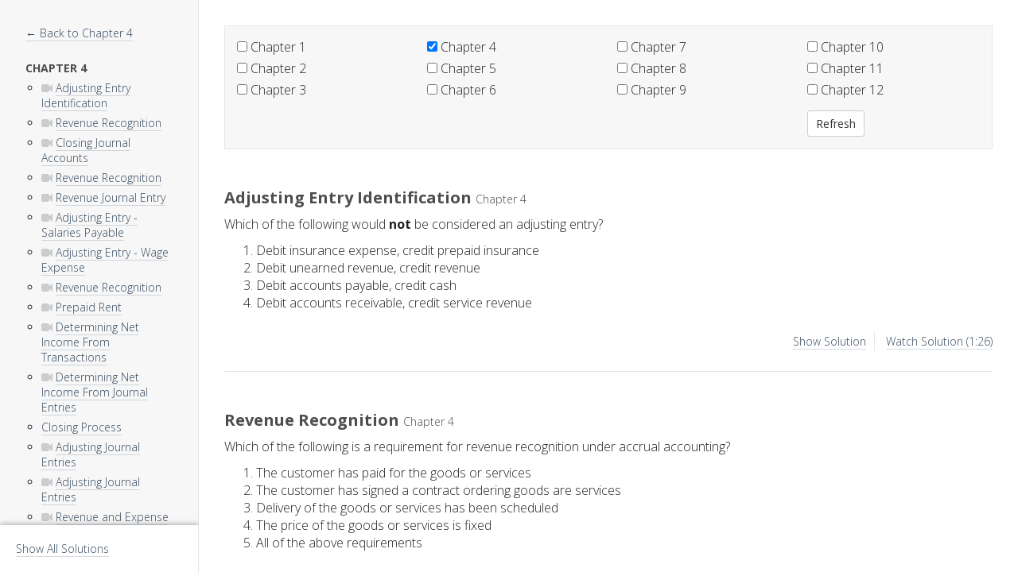

--- FILE ---
content_type: text/html; charset=UTF-8
request_url: https://acct229.com/problems/list?chapters=4
body_size: 11914
content:
<!--suppress JSUnusedAssignment -->

<!DOCTYPE html>
<html lang="en">
<head>
	<meta charset="utf-8">
	<meta http-equiv="X-UA-Compatible" content="IE=edge">
	<meta name="google-site-verification" content="qKkifqk5ZmDfZsTj3vDgfxZDIEL5yBl_eaqNUlB-4ds" />
	<meta name="viewport" content="width=device-width, initial-scale=1">
	<meta name="csrf-token" content="[base64]">
        <title>Accounting Tutoring - Acct 229, Texas A&M</title>

    <link href='https://fonts.googleapis.com/css?family=Montserrat:400|Open+Sans:400,300,700|Roboto:300,400,500,700,900' rel='stylesheet' type='text/css'>
	<link href="/build/css/app-23b3bc2285.css" rel="stylesheet">

	<!-- HTML5 shim and Respond.js for IE8 support of HTML5 elements and media queries -->
	<!-- WARNING: Respond.js doesn't work if you view the page via file:// -->
	<!--[if lt IE 9]>
		<script src="https://oss.maxcdn.com/html5shiv/3.7.2/html5shiv.min.js"></script>
		<script src="https://oss.maxcdn.com/respond/1.4.2/respond.min.js"></script>
	<![endif]-->
</head>
<body>
    
    
	
        <div class="column-layout" id="column-container">
        <div class="left-col">
            
    <div class='fs-14 mg-b-5'>
        <a href="https://acct229.com/chapters/4">&larr; Back to Chapter 4</a>
    </div>

    <ul class="problem-toc">
                                    <li>Chapter 4</li>
                <ul>
                                            <li
                            :class="{'strike': problems[37].completed }"
                            id="problem-37-menu">
                                                            <i class="fa fa-video-camera glyph--inactive"></i>
                                                        <a href="#">Adjusting Entry Identification</a>
                        </li>
                                            <li
                            :class="{'strike': problems[24].completed }"
                            id="problem-24-menu">
                                                            <i class="fa fa-video-camera glyph--inactive"></i>
                                                        <a href="#">Revenue Recognition</a>
                        </li>
                                            <li
                            :class="{'strike': problems[35].completed }"
                            id="problem-35-menu">
                                                            <i class="fa fa-video-camera glyph--inactive"></i>
                                                        <a href="#">Closing Journal Accounts</a>
                        </li>
                                            <li
                            :class="{'strike': problems[23].completed }"
                            id="problem-23-menu">
                                                            <i class="fa fa-video-camera glyph--inactive"></i>
                                                        <a href="#">Revenue Recognition</a>
                        </li>
                                            <li
                            :class="{'strike': problems[48].completed }"
                            id="problem-48-menu">
                                                            <i class="fa fa-video-camera glyph--inactive"></i>
                                                        <a href="#">Revenue Journal Entry</a>
                        </li>
                                            <li
                            :class="{'strike': problems[40].completed }"
                            id="problem-40-menu">
                                                            <i class="fa fa-video-camera glyph--inactive"></i>
                                                        <a href="#">Adjusting Entry - Salaries Payable </a>
                        </li>
                                            <li
                            :class="{'strike': problems[36].completed }"
                            id="problem-36-menu">
                                                            <i class="fa fa-video-camera glyph--inactive"></i>
                                                        <a href="#">Adjusting Entry - Wage Expense</a>
                        </li>
                                            <li
                            :class="{'strike': problems[25].completed }"
                            id="problem-25-menu">
                                                            <i class="fa fa-video-camera glyph--inactive"></i>
                                                        <a href="#">Revenue Recognition</a>
                        </li>
                                            <li
                            :class="{'strike': problems[26].completed }"
                            id="problem-26-menu">
                                                            <i class="fa fa-video-camera glyph--inactive"></i>
                                                        <a href="#">Prepaid Rent</a>
                        </li>
                                            <li
                            :class="{'strike': problems[44].completed }"
                            id="problem-44-menu">
                                                            <i class="fa fa-video-camera glyph--inactive"></i>
                                                        <a href="#">Determining Net Income From Transactions</a>
                        </li>
                                            <li
                            :class="{'strike': problems[2].completed }"
                            id="problem-2-menu">
                                                            <i class="fa fa-video-camera glyph--inactive"></i>
                                                        <a href="#">Determining Net Income From Journal Entries</a>
                        </li>
                                            <li
                            :class="{'strike': problems[38].completed }"
                            id="problem-38-menu">
                                                        <a href="#">Closing Process</a>
                        </li>
                                            <li
                            :class="{'strike': problems[19].completed }"
                            id="problem-19-menu">
                                                            <i class="fa fa-video-camera glyph--inactive"></i>
                                                        <a href="#">Adjusting Journal Entries</a>
                        </li>
                                            <li
                            :class="{'strike': problems[4].completed }"
                            id="problem-4-menu">
                                                            <i class="fa fa-video-camera glyph--inactive"></i>
                                                        <a href="#">Adjusting Journal Entries</a>
                        </li>
                                            <li
                            :class="{'strike': problems[27].completed }"
                            id="problem-27-menu">
                                                            <i class="fa fa-video-camera glyph--inactive"></i>
                                                        <a href="#">Revenue and Expense Recognition</a>
                        </li>
                                            <li
                            :class="{'strike': problems[21].completed }"
                            id="problem-21-menu">
                                                            <i class="fa fa-video-camera glyph--inactive"></i>
                                                        <a href="#">The Effect of Transactions</a>
                        </li>
                                            <li
                            :class="{'strike': problems[33].completed }"
                            id="problem-33-menu">
                                                            <i class="fa fa-video-camera glyph--inactive"></i>
                                                        <a href="#">When You Forget to do Adjusting Entries</a>
                        </li>
                                            <li
                            :class="{'strike': problems[1].completed }"
                            id="problem-1-menu">
                                                            <i class="fa fa-video-camera glyph--inactive"></i>
                                                        <a href="#">Year End Closing &amp; Account Classification</a>
                        </li>
                                    </ul>
                        </ul>
    
    <br><br>
    <br><br>
    <div class="column-footer">
        <a v-if="showAll" href="#" v-on:click.prevent="showAll = false">Hide All Solutions</a>
        <a v-if="!showAll" href="#" v-on:click.prevent="showAll = true">Show All Solutions</a>
    </div>
        </div>
        <div class="right-col">
                <div class="chapter-filter">
        <div class="row">
                            <div class="col-md-3">
                                            <label class="fw-light">
                            <input type="checkbox" v-model="selections['1']"> Chapter 1
                        </label>
                        <br>
                                            <label class="fw-light">
                            <input type="checkbox" v-model="selections['2']"> Chapter 2
                        </label>
                        <br>
                                            <label class="fw-light">
                            <input type="checkbox" v-model="selections['3']"> Chapter 3
                        </label>
                        <br>
                                    </div>
                            <div class="col-md-3">
                                            <label class="fw-light">
                            <input type="checkbox" v-model="selections['4']"> Chapter 4
                        </label>
                        <br>
                                            <label class="fw-light">
                            <input type="checkbox" v-model="selections['5']"> Chapter 5
                        </label>
                        <br>
                                            <label class="fw-light">
                            <input type="checkbox" v-model="selections['6']"> Chapter 6
                        </label>
                        <br>
                                    </div>
                            <div class="col-md-3">
                                            <label class="fw-light">
                            <input type="checkbox" v-model="selections['7']"> Chapter 7
                        </label>
                        <br>
                                            <label class="fw-light">
                            <input type="checkbox" v-model="selections['8']"> Chapter 8
                        </label>
                        <br>
                                            <label class="fw-light">
                            <input type="checkbox" v-model="selections['9']"> Chapter 9
                        </label>
                        <br>
                                    </div>
                            <div class="col-md-3">
                                            <label class="fw-light">
                            <input type="checkbox" v-model="selections['10']"> Chapter 10
                        </label>
                        <br>
                                            <label class="fw-light">
                            <input type="checkbox" v-model="selections['11']"> Chapter 11
                        </label>
                        <br>
                                            <label class="fw-light">
                            <input type="checkbox" v-model="selections['12']"> Chapter 12
                        </label>
                        <br>
                                    </div>
                    </div>
        <div class="row mg-t-2">
            <div class="col-md-3 col-md-offset-9">
                <a href="#" :href="url" class="btn btn-sm btn-default">Refresh</a>
            </div>
        </div>
    </div>

    
    <div class="problem-list">
                                    <problem-list-individual :show-all="showAll" :problem.sync="problems[37]" inline-template>
                    <div class="problem" id="problem-37-anchor">
                        <div class="problem-content">
                            <h4>
                                Adjusting Entry Identification
                                <span>Chapter 4</span>
                            </h4>
                            
    <p>Which of the following would <span class="fw-bold">not</span> be considered an adjusting entry?</p>

    <ol>
        <li>Debit insurance expense, credit prepaid insurance</li>
        <li>Debit unearned revenue, credit revenue</li>
        <li :class="{ 'fw-ultra': showing }">Debit accounts payable, credit cash</li>
        <li>Debit accounts receivable, credit service revenue</li>
    </ol>


                        </div>
                        <div class="problem-controls">
                            <ul>
                                
                                
                                                                    <li>
                                        <a v-if="!showing" v-on:click.prevent="showing = true" href="#">Show Solution</a>
                                        <a v-if="showing" v-on:click.prevent="showing = false" href="#">Hide Solution</a>
                                    </li>

                                                                            <li>
                                            <a v-on:click.prevent="$root.showVideo(problem)" href="#">Watch Solution (1:26)</a>
                                        </li>
                                    
                                                            </ul>
                        </div>

                        
                    </div>
                </problem-list-individual>

                            <problem-list-individual :show-all="showAll" :problem.sync="problems[24]" inline-template>
                    <div class="problem" id="problem-24-anchor">
                        <div class="problem-content">
                            <h4>
                                Revenue Recognition
                                <span>Chapter 4</span>
                            </h4>
                            
    <p>
        Which of the following is a requirement for revenue recognition under accrual accounting?
    </p>
    <ol>
        <li>The customer has paid for the goods or services</li>
        <li>The customer has signed a contract ordering goods are services</li>
        <li>Delivery of the goods or services has been scheduled</li>
        <li :class="{ 'fw-ultra': showing }">The price of the goods or services is fixed</li>
        <li>All of the above requirements</li>
    </ol>


                        </div>
                        <div class="problem-controls">
                            <ul>
                                
                                
                                                                    <li>
                                        <a v-if="!showing" v-on:click.prevent="showing = true" href="#">Show Solution</a>
                                        <a v-if="showing" v-on:click.prevent="showing = false" href="#">Hide Solution</a>
                                    </li>

                                                                            <li>
                                            <a v-on:click.prevent="$root.showVideo(problem)" href="#">Watch Solution (1:45)</a>
                                        </li>
                                    
                                                            </ul>
                        </div>

                        
                    </div>
                </problem-list-individual>

                            <problem-list-individual :show-all="showAll" :problem.sync="problems[35]" inline-template>
                    <div class="problem" id="problem-35-anchor">
                        <div class="problem-content">
                            <h4>
                                Closing Journal Accounts
                                <span>Chapter 4</span>
                            </h4>
                            
    <p>Which account would <span class="fw-bold">not</span> appear in a closing journal entry?</p>

    <ol>
        <li>Depreciation expense</li>
        <li>Cost of Goods Sold</li>
        <li :class="{ 'fw-ultra': showing }">Rent receivable</li>
        <li>Dividends</li>
        <li>Service revenue</li>
    </ol>


                        </div>
                        <div class="problem-controls">
                            <ul>
                                
                                
                                                                    <li>
                                        <a v-if="!showing" v-on:click.prevent="showing = true" href="#">Show Solution</a>
                                        <a v-if="showing" v-on:click.prevent="showing = false" href="#">Hide Solution</a>
                                    </li>

                                                                            <li>
                                            <a v-on:click.prevent="$root.showVideo(problem)" href="#">Watch Solution (1:37)</a>
                                        </li>
                                    
                                                            </ul>
                        </div>

                        
                    </div>
                </problem-list-individual>

                            <problem-list-individual :show-all="showAll" :problem.sync="problems[23]" inline-template>
                    <div class="problem" id="problem-23-anchor">
                        <div class="problem-content">
                            <h4>
                                Revenue Recognition
                                <span>Chapter 4</span>
                            </h4>
                            
    <p>
        On December 15, Year 1, a company receives an order from a customer
        for services to be performed on December 28, Year 1. Due to a backlog
        of orders, the company does not the perform the services until January
        3, Year 2. The company sends a bill to the customer on January 4, Year 2
        and the customer pays for the services on January 10, Year 2. When should
        revenue be recorded by the company, assuming the accrual method of accounting?
    </p>

    <ol>
        <li>Dec. 15, Year 1</li>
        <li>Dec. 28, Year 1</li>
        <li :class="{ 'fw-ultra': showing }">Jan. 3, Year 2</li>
        <li>Jan. 4, Year 2</li>
        <li>Jan. 10, Year 2</li>
    </ol>


                        </div>
                        <div class="problem-controls">
                            <ul>
                                
                                
                                                                    <li>
                                        <a v-if="!showing" v-on:click.prevent="showing = true" href="#">Show Solution</a>
                                        <a v-if="showing" v-on:click.prevent="showing = false" href="#">Hide Solution</a>
                                    </li>

                                                                            <li>
                                            <a v-on:click.prevent="$root.showVideo(problem)" href="#">Watch Solution (1:13)</a>
                                        </li>
                                    
                                                            </ul>
                        </div>

                        
                    </div>
                </problem-list-individual>

                            <problem-list-individual :show-all="showAll" :problem.sync="problems[48]" inline-template>
                    <div class="problem" id="problem-48-anchor">
                        <div class="problem-content">
                            <h4>
                                Revenue Journal Entry
                                <span>Chapter 4</span>
                            </h4>
                            
    <p>Which account is least likely to be debited when revenue is earned?</p>

    <ol>
        <li>Unearned revenue</li>
        <li>Cash</li>
        <li>Accounts Receivable</li>
        <li :class="{ 'fw-ultra': showing }">Accounts Payable</li>
    </ol>


                        </div>
                        <div class="problem-controls">
                            <ul>
                                
                                
                                                                    <li>
                                        <a v-if="!showing" v-on:click.prevent="showing = true" href="#">Show Solution</a>
                                        <a v-if="showing" v-on:click.prevent="showing = false" href="#">Hide Solution</a>
                                    </li>

                                                                            <li>
                                            <a v-on:click.prevent="$root.showVideo(problem)" href="#">Watch Solution (1:48)</a>
                                        </li>
                                    
                                                            </ul>
                        </div>

                        
                    </div>
                </problem-list-individual>

                            <problem-list-individual :show-all="showAll" :problem.sync="problems[40]" inline-template>
                    <div class="problem" id="problem-40-anchor">
                        <div class="problem-content">
                            <h4>
                                Adjusting Entry - Salaries Payable 
                                <span>Chapter 4</span>
                            </h4>
                            
    <p>
        Salaries payable at the end of the period was $500. Salary expense
        for the period was $1,100 and $1,400 was paid to employees in cash.
    </p>
    <p>
        What was salaries payable at the beginning of the period?
    </p>


                        </div>
                        <div class="problem-controls">
                            <ul>
                                
                                
                                                                    <li>
                                        <a v-if="!showing" v-on:click.prevent="showing = true" href="#">Show Solution</a>
                                        <a v-if="showing" v-on:click.prevent="showing = false" href="#">Hide Solution</a>
                                    </li>

                                                                            <li>
                                            <a v-on:click.prevent="$root.showVideo(problem)" href="#">Watch Solution (2:11)</a>
                                        </li>
                                    
                                                            </ul>
                        </div>

                                                    <div class="problem-solution" v-cloak v-if="showing">
                                
    800


                            </div>
                        
                    </div>
                </problem-list-individual>

                            <problem-list-individual :show-all="showAll" :problem.sync="problems[36]" inline-template>
                    <div class="problem" id="problem-36-anchor">
                        <div class="problem-content">
                            <h4>
                                Adjusting Entry - Wage Expense
                                <span>Chapter 4</span>
                            </h4>
                            
    <p>
        A company operates five days per week with a daily payroll of $6,000. Employees
        are paid every Friday. The last day of the accounting period is Thursday, October
        31. What is the amount of Wage Expense to be recorded on the next payday, Friday, November 1?
    </p>

    <ol>
        <li>$0</li>
        <li>$30,000</li>
        <li>$24,000</li>
        <li>$12,000</li>
        <li :class="{ 'fw-ultra': showing }">$6,000</li>
    </ol>


                        </div>
                        <div class="problem-controls">
                            <ul>
                                
                                
                                                                    <li>
                                        <a v-if="!showing" v-on:click.prevent="showing = true" href="#">Show Solution</a>
                                        <a v-if="showing" v-on:click.prevent="showing = false" href="#">Hide Solution</a>
                                    </li>

                                                                            <li>
                                            <a v-on:click.prevent="$root.showVideo(problem)" href="#">Watch Solution (3:59)</a>
                                        </li>
                                    
                                                            </ul>
                        </div>

                        
                    </div>
                </problem-list-individual>

                            <problem-list-individual :show-all="showAll" :problem.sync="problems[25]" inline-template>
                    <div class="problem" id="problem-25-anchor">
                        <div class="problem-content">
                            <h4>
                                Revenue Recognition
                                <span>Chapter 4</span>
                            </h4>
                            
    <p>
        An advertising agency receives a $10,000 cash deposit from a client
        on February 15th for an advertising campaign which will begin in
        March. Which of the following statements is true for the agency
        (which uses accrual accounting)?
    </p>
    <ol>
        <li :class="{ 'fw-ultra': showing }">A liability will be reported on the balance sheet at the end of February</li>
        <li>A prepaid asset will be reported on the balance sheet at the end of February</li>
        <li>Revenue will be recorded and reported on the income statement for February</li>
        <li>Cash from operations will be reported on the statement of cash flows in March</li>
        <li>All of the above are true</li>
    </ol>


                        </div>
                        <div class="problem-controls">
                            <ul>
                                
                                
                                                                    <li>
                                        <a v-if="!showing" v-on:click.prevent="showing = true" href="#">Show Solution</a>
                                        <a v-if="showing" v-on:click.prevent="showing = false" href="#">Hide Solution</a>
                                    </li>

                                                                            <li>
                                            <a v-on:click.prevent="$root.showVideo(problem)" href="#">Watch Solution (1:45)</a>
                                        </li>
                                    
                                                            </ul>
                        </div>

                        
                    </div>
                </problem-list-individual>

                            <problem-list-individual :show-all="showAll" :problem.sync="problems[26]" inline-template>
                    <div class="problem" id="problem-26-anchor">
                        <div class="problem-content">
                            <h4>
                                Prepaid Rent
                                <span>Chapter 4</span>
                            </h4>
                            
    A company’s prepaid rent account showing the beginning and ending balances for Year 1 is shown below:

    <div class="mg-t-4 mg-b-4">
        <table class="t-chart">
    <tr>
        <th></th>
        <th class="title" colspan='2'>
            Prepaid Rent
        </th>
        <th></th>
    </tr>
                    <tr>
                            <td class="debit note">
                                    </td>
                <td class="debit amount">6500</td>
                <td class="credit amount"></td>
                <td class="credit note"></td>
                    </tr>
                    <tr>
                            <td>&nbsp;</td>
                <td>&nbsp;</td>
                <td>&nbsp;</td>
                <td>&nbsp;</td>
                    </tr>
                <tr class="ending-balance">
            <td class="debit note"></td>
            <td class="debit amount">7100</td>
            <td class="credit amount"></td>
            <td class="credit note"></td>
        </tr>
    </table>    </div>

    The Year 1 income statement reported $8,000 in rent expense. How much cash was paid for rent in Year 1?

    <ol>
        <li>$7,400</li>
        <li>$5,600</li>
        <li>$7,100</li>
        <li :class="{ 'fw-ultra': showing }">$8,600</li>
        <li>None of the above</li>
    </ol>

                        </div>
                        <div class="problem-controls">
                            <ul>
                                
                                
                                                                    <li>
                                        <a v-if="!showing" v-on:click.prevent="showing = true" href="#">Show Solution</a>
                                        <a v-if="showing" v-on:click.prevent="showing = false" href="#">Hide Solution</a>
                                    </li>

                                                                            <li>
                                            <a v-on:click.prevent="$root.showVideo(problem)" href="#">Watch Solution (1:36)</a>
                                        </li>
                                    
                                                            </ul>
                        </div>

                        
                    </div>
                </problem-list-individual>

                            <problem-list-individual :show-all="showAll" :problem.sync="problems[44]" inline-template>
                    <div class="problem" id="problem-44-anchor">
                        <div class="problem-content">
                            <h4>
                                Determining Net Income From Transactions
                                <span>Chapter 4</span>
                            </h4>
                            
    <p>An electronics store had the following transactions in February:</p>
    <ol>
        <li class="mg-b-1">Sold $90,000 of goods to customers, receiving $65,000 in cash and the remainder on account. The inventory had an original cost of $36,000.</li>
        <li class="mg-b-1">Purchased $16,000 of inventory, paid $12,000 in cash and the rest remained on account.</li>
        <li class="mg-b-1">Paid $2,000 for wages that were owed to employees from January.</li>
        <li class="mg-b-1">Received a customer order and payment of $9,000 for an audio system to be delivered and installed in March</li>
        <li>By February 28, accrued wages were $14,000.</li>
    </ol>
    <p class="mg-t-1">What would Net Income (on an accrual basis) for the month of February would be?</p>


                        </div>
                        <div class="problem-controls">
                            <ul>
                                
                                
                                                                    <li>
                                        <a v-if="!showing" v-on:click.prevent="showing = true" href="#">Show Solution</a>
                                        <a v-if="showing" v-on:click.prevent="showing = false" href="#">Hide Solution</a>
                                    </li>

                                                                            <li>
                                            <a v-on:click.prevent="$root.showVideo(problem)" href="#">Watch Solution (4:13)</a>
                                        </li>
                                    
                                                            </ul>
                        </div>

                                                    <div class="problem-solution" v-cloak v-if="showing">
                                
    $40,000


                            </div>
                        
                    </div>
                </problem-list-individual>

                            <problem-list-individual :show-all="showAll" :problem.sync="problems[2]" inline-template>
                    <div class="problem" id="problem-2-anchor">
                        <div class="problem-content">
                            <h4>
                                Determining Net Income From Journal Entries
                                <span>Chapter 4</span>
                            </h4>
                            
    <p>The following journal entries were recorded by a company during the month of September. What was net income for the month?</p>
            <div class="mg-t-4">
            <table class="journal-entry">
    <thead>
    <tr>
        <th colspan="6">Journal Entry 1</th>
    </tr>
    </thead>
            <tr>
                                        <td colspan='2'>Cash</td>
                <td class="space"></td>
                <td colspan='2'>4,000</td>
                        <td class="note"></td>
        </tr>
            <tr>
                                        <td colspan='2'>Accounts Receivable</td>
                <td class="space"></td>
                <td colspan='2'>3,000</td>
                        <td class="note"></td>
        </tr>
            <tr>
                                        <td class="space"></td>
                <td> Sales</td>
                <td class="space"></td>
                <td class="space"></td>
                <td> 7,000</td>
                        <td class="note"></td>
        </tr>
    </table>        </div>
            <div class="mg-t-4">
            <table class="journal-entry">
    <thead>
    <tr>
        <th colspan="6">Journal Entry 2</th>
    </tr>
    </thead>
            <tr>
                                        <td colspan='2'>Cash</td>
                <td class="space"></td>
                <td colspan='2'>2,000</td>
                        <td class="note"></td>
        </tr>
            <tr>
                                        <td class="space"></td>
                <td> Accounts Receivable</td>
                <td class="space"></td>
                <td class="space"></td>
                <td> 2,000</td>
                        <td class="note"></td>
        </tr>
    </table>        </div>
            <div class="mg-t-4">
            <table class="journal-entry">
    <thead>
    <tr>
        <th colspan="6">Journal Entry 3</th>
    </tr>
    </thead>
            <tr>
                                        <td colspan='2'>Inventory</td>
                <td class="space"></td>
                <td colspan='2'>6,000</td>
                        <td class="note"></td>
        </tr>
            <tr>
                                        <td class="space"></td>
                <td> Accounts Payable</td>
                <td class="space"></td>
                <td class="space"></td>
                <td> 6,000</td>
                        <td class="note"></td>
        </tr>
    </table>        </div>
            <div class="mg-t-4">
            <table class="journal-entry">
    <thead>
    <tr>
        <th colspan="6">Journal Entry 4</th>
    </tr>
    </thead>
            <tr>
                                        <td colspan='2'>Accounts Payable</td>
                <td class="space"></td>
                <td colspan='2'>2,800</td>
                        <td class="note"></td>
        </tr>
            <tr>
                                        <td class="space"></td>
                <td> Cash</td>
                <td class="space"></td>
                <td class="space"></td>
                <td> 2,800</td>
                        <td class="note"></td>
        </tr>
    </table>        </div>
            <div class="mg-t-4">
            <table class="journal-entry">
    <thead>
    <tr>
        <th colspan="6">Journal Entry 5</th>
    </tr>
    </thead>
            <tr>
                                        <td colspan='2'>Cost of Goods Sold</td>
                <td class="space"></td>
                <td colspan='2'>3,200</td>
                        <td class="note"></td>
        </tr>
            <tr>
                                        <td class="space"></td>
                <td> Inventory</td>
                <td class="space"></td>
                <td class="space"></td>
                <td> 3,200</td>
                        <td class="note"></td>
        </tr>
    </table>        </div>
            <div class="mg-t-4">
            <table class="journal-entry">
    <thead>
    <tr>
        <th colspan="6">Journal Entry 6</th>
    </tr>
    </thead>
            <tr>
                                        <td colspan='2'>Operating Expenses</td>
                <td class="space"></td>
                <td colspan='2'>2,400</td>
                        <td class="note"></td>
        </tr>
            <tr>
                                        <td class="space"></td>
                <td> Accounts Payable</td>
                <td class="space"></td>
                <td class="space"></td>
                <td> 2,400</td>
                        <td class="note"></td>
        </tr>
    </table>        </div>
    
    <p class="mg-t-6">
        Determine Net Income for September
    </p>


                        </div>
                        <div class="problem-controls">
                            <ul>
                                
                                
                                                                    <li>
                                        <a v-if="!showing" v-on:click.prevent="showing = true" href="#">Show Solution</a>
                                        <a v-if="showing" v-on:click.prevent="showing = false" href="#">Hide Solution</a>
                                    </li>

                                                                            <li>
                                            <a v-on:click.prevent="$root.showVideo(problem)" href="#">Watch Solution (2:40)</a>
                                        </li>
                                    
                                                            </ul>
                        </div>

                                                    <div class="problem-solution" v-cloak v-if="showing">
                                
    1,400


                            </div>
                        
                    </div>
                </problem-list-individual>

                            <problem-list-individual :show-all="showAll" :problem.sync="problems[38]" inline-template>
                    <div class="problem" id="problem-38-anchor">
                        <div class="problem-content">
                            <h4>
                                Closing Process
                                <span>Chapter 4</span>
                            </h4>
                            
    <p>After the closing process is complete, which of the following is false?</p>

    <ol>
        <li>All accounts with a non-zero balance will be shown on the balance sheet.</li>
        <li>
            The net income or net loss and the dividends for the period have been transferred
            to the retained earnings account
        </li>
        <li>All temporary accounts have a zero balance</li>
        <li :class="{ 'fw-ultra': showing }">None of the above are false</li>
    </ol>


                        </div>
                        <div class="problem-controls">
                            <ul>
                                
                                
                                                                    <li>
                                        <a v-if="!showing" v-on:click.prevent="showing = true" href="#">Show Solution</a>
                                        <a v-if="showing" v-on:click.prevent="showing = false" href="#">Hide Solution</a>
                                    </li>

                                    
                                                            </ul>
                        </div>

                        
                    </div>
                </problem-list-individual>

                            <problem-list-individual :show-all="showAll" :problem.sync="problems[19]" inline-template>
                    <div class="problem" id="problem-19-anchor">
                        <div class="problem-content">
                            <h4>
                                Adjusting Journal Entries
                                <span>Chapter 4</span>
                            </h4>
                                <table class="table table-bordered table-background table-condensed">
        <thead>
        <tr>
            <th colspan="3" class="text-center fw-ultra">
                Unadjusted Trial Balance
                <br>
                December 31
            </th>
        </tr>
        </thead>
                    <tr>
                <td></td>
                <td>Debits</td>
                <td>Credits</td>
            </tr>
                    <tr>
                <td>Cash</td>
                <td>7,100</td>
                <td></td>
            </tr>
                    <tr>
                <td>Accounts Receivable</td>
                <td>6,200</td>
                <td></td>
            </tr>
                    <tr>
                <td>Supplies</td>
                <td>1,200</td>
                <td></td>
            </tr>
                    <tr>
                <td>Accounts Payable</td>
                <td></td>
                <td>1,500</td>
            </tr>
                    <tr>
                <td>Notes Payable</td>
                <td></td>
                <td>6,000</td>
            </tr>
                    <tr>
                <td>Unearned Revenue</td>
                <td></td>
                <td>400</td>
            </tr>
                    <tr>
                <td>Common Stock</td>
                <td></td>
                <td>2,600</td>
            </tr>
                    <tr>
                <td>Retained Earnings</td>
                <td></td>
                <td>1,900</td>
            </tr>
                    <tr>
                <td>Dividends</td>
                <td>600</td>
                <td></td>
            </tr>
                    <tr>
                <td>Revenues</td>
                <td></td>
                <td>10,200</td>
            </tr>
                    <tr>
                <td>Salaries Expense</td>
                <td>5,100</td>
                <td></td>
            </tr>
                    <tr>
                <td>Rent expense</td>
                <td>2,400</td>
                <td></td>
            </tr>
                    <tr>
                <td></td>
                <td>22,600</td>
                <td>22,600</td>
            </tr>
            </table>

    <p>Additional Information:</p>

    <ol>
        <li>Supplies used during the year totaled $750.</li>
        <li>Of the balance in the Unearned Revenue account, 60% had been completed.</li>
        <li>Accrued salaries at December 31 were $900</li>
        <li>On December 1, the company prepaid $2,400 for 4 months of rent. This transaction was recorded with a debit to Rent Expense</li>
        <li>The note is a 6-month, 4% loan obtained from the bank on November 1.</li>
    </ol>

    <p>Required:</p>
    <ol>
        <li>Prepare all necessary adjusting entries as of December 31. (There are 5 of them.)</li>
        <li>Determine Net Income for the year ending December 31.</li>
    </ol>


                        </div>
                        <div class="problem-controls">
                            <ul>
                                
                                
                                                                    <li>
                                        <a v-if="!showing" v-on:click.prevent="showing = true" href="#">Show Solution</a>
                                        <a v-if="showing" v-on:click.prevent="showing = false" href="#">Hide Solution</a>
                                    </li>

                                                                            <li>
                                            <a v-on:click.prevent="$root.showVideo(problem)" href="#">Watch Solution (7:47)</a>
                                        </li>
                                    
                                                            </ul>
                        </div>

                                                    <div class="problem-solution" v-cloak v-if="showing">
                                
            <div class="mg-t-4">
            <table class="journal-entry">
    <thead>
    <tr>
        <th colspan="6">Journal Entry 7</th>
    </tr>
    </thead>
            <tr>
                                        <td colspan='2'>Supplies Expense</td>
                <td class="space"></td>
                <td colspan='2'>750</td>
                        <td class="note"></td>
        </tr>
            <tr>
                                        <td class="space"></td>
                <td> Supplies</td>
                <td class="space"></td>
                <td class="space"></td>
                <td> 750</td>
                        <td class="note"></td>
        </tr>
    </table>        </div>
            <div class="mg-t-4">
            <table class="journal-entry">
    <thead>
    <tr>
        <th colspan="6">Journal Entry 8</th>
    </tr>
    </thead>
            <tr>
                                        <td colspan='2'>Unearned Revenue</td>
                <td class="space"></td>
                <td colspan='2'>240</td>
                        <td class="note"></td>
        </tr>
            <tr>
                                        <td class="space"></td>
                <td> Revenue</td>
                <td class="space"></td>
                <td class="space"></td>
                <td> 240</td>
                        <td class="note"></td>
        </tr>
    </table>        </div>
            <div class="mg-t-4">
            <table class="journal-entry">
    <thead>
    <tr>
        <th colspan="6">Journal Entry 9</th>
    </tr>
    </thead>
            <tr>
                                        <td colspan='2'>Salary Expense</td>
                <td class="space"></td>
                <td colspan='2'>900</td>
                        <td class="note"></td>
        </tr>
            <tr>
                                        <td class="space"></td>
                <td> Salary Payable</td>
                <td class="space"></td>
                <td class="space"></td>
                <td> 900</td>
                        <td class="note"></td>
        </tr>
    </table>        </div>
            <div class="mg-t-4">
            <table class="journal-entry">
    <thead>
    <tr>
        <th colspan="6">Journal Entry 10</th>
    </tr>
    </thead>
            <tr>
                                        <td colspan='2'>Prepaid Rent</td>
                <td class="space"></td>
                <td colspan='2'>1,800</td>
                        <td class="note"></td>
        </tr>
            <tr>
                                        <td class="space"></td>
                <td> Rent Expense</td>
                <td class="space"></td>
                <td class="space"></td>
                <td> 1,800</td>
                        <td class="note"></td>
        </tr>
    </table>        </div>
            <div class="mg-t-4">
            <table class="journal-entry">
    <thead>
    <tr>
        <th colspan="6">Journal Entry 11</th>
    </tr>
    </thead>
            <tr>
                                        <td colspan='2'>Interest Expense</td>
                <td class="space"></td>
                <td colspan='2'>40</td>
                        <td class="note"></td>
        </tr>
            <tr>
                                        <td class="space"></td>
                <td> Interest Payable</td>
                <td class="space"></td>
                <td class="space"></td>
                <td> 40</td>
                        <td class="note"></td>
        </tr>
    </table>        </div>
    
    <p class="mg-t-6">Net Income is 3,050</p>


                            </div>
                        
                    </div>
                </problem-list-individual>

                            <problem-list-individual :show-all="showAll" :problem.sync="problems[4]" inline-template>
                    <div class="problem" id="problem-4-anchor">
                        <div class="problem-content">
                            <h4>
                                Adjusting Journal Entries
                                <span>Chapter 4</span>
                            </h4>
                                <table class="table table-bordered table-background table-condensed">
        <thead>
            <tr>
                <th colspan="3" class="text-center fw-ultra">
                    Unadjusted Trial Balance
                    <br>
                    December 31, Year 1
                </th>
            </tr>
        </thead>
                    <tr>
                <td></td>
                <td>Debits</td>
                <td>Credits</td>
            </tr>
                    <tr>
                <td>Cash</td>
                <td>33,900</td>
                <td></td>
            </tr>
                    <tr>
                <td>Accounts Receivable</td>
                <td>18,700</td>
                <td></td>
            </tr>
                    <tr>
                <td>Supplies</td>
                <td>1,800</td>
                <td></td>
            </tr>
                    <tr>
                <td>Prepaid advertising</td>
                <td>900</td>
                <td></td>
            </tr>
                    <tr>
                <td>Equipment</td>
                <td>15,000</td>
                <td></td>
            </tr>
                    <tr>
                <td>Accounts Payable</td>
                <td></td>
                <td>1,200</td>
            </tr>
                    <tr>
                <td>Unearned Service Revenue</td>
                <td></td>
                <td>3,000</td>
            </tr>
                    <tr>
                <td>Common stock</td>
                <td></td>
                <td>24,000</td>
            </tr>
                    <tr>
                <td>Retained Earnings</td>
                <td></td>
                <td>11,200</td>
            </tr>
                    <tr>
                <td>Service Revenue</td>
                <td></td>
                <td>76,000</td>
            </tr>
                    <tr>
                <td>Salaries Expense</td>
                <td>41,000</td>
                <td></td>
            </tr>
                    <tr>
                <td>Rent expense</td>
                <td>3,600</td>
                <td></td>
            </tr>
                    <tr>
                <td>Utilities</td>
                <td>500</td>
                <td></td>
            </tr>
                    <tr>
                <td></td>
                <td>115,400</td>
                <td>115,400</td>
            </tr>
            </table>

    <span class="fw-bold">Additional Information:</span>
    <ol>
        <li>
            Of the balance in the unearned service revenue accounts,
            $400 had not been earned by year end.
        </li>
        <li>
            On 12/1/Y1, the company rented office space for $1,200 per month
            for three months and paid the entire $3,600 in cash.
        </li>
        <li>
            On December 1, Year 1, the company paid
            $900 for six months of advertising.
        </li>
        <li>
            A count of supplies on December 31, Year 1 showed
            $200 of supplies still on hand.
        </li>
        <li>
            The equipment was purchased on Jan. 1, Year 1. The useful life
            is estimated to be 10 years. Straight-line depreciation is used
            and no salvage value is expected.
        </li>
        <li>
            As of 12/31/Y1, salaries of $800 had been earned by employees
            but still not be paid until 1/1/Y2.
        </li>
    </ol>

    <br>

    A. Record the necessary <span class="fw-bold">adjusting</span> journal entries.
    <br>
    B. Determine net income after adjustments.

                        </div>
                        <div class="problem-controls">
                            <ul>
                                
                                
                                                                    <li>
                                        <a v-if="!showing" v-on:click.prevent="showing = true" href="#">Show Solution</a>
                                        <a v-if="showing" v-on:click.prevent="showing = false" href="#">Hide Solution</a>
                                    </li>

                                                                            <li>
                                            <a v-on:click.prevent="$root.showVideo(problem)" href="#">Watch Solution (8:33)</a>
                                        </li>
                                    
                                                            </ul>
                        </div>

                                                    <div class="problem-solution" v-cloak v-if="showing">
                                
            <div class="mg-t-4">
            <table class="journal-entry">
    <thead>
    <tr>
        <th colspan="6">Journal Entry 12</th>
    </tr>
    </thead>
            <tr>
                                        <td colspan='2'>Unearned Revenue</td>
                <td class="space"></td>
                <td colspan='2'>2,600</td>
                        <td class="note"></td>
        </tr>
            <tr>
                                        <td class="space"></td>
                <td> Revenue</td>
                <td class="space"></td>
                <td class="space"></td>
                <td> 2,600</td>
                        <td class="note"></td>
        </tr>
    </table>        </div>
            <div class="mg-t-4">
            <table class="journal-entry">
    <thead>
    <tr>
        <th colspan="6">Journal Entry 13</th>
    </tr>
    </thead>
            <tr>
                                        <td colspan='2'>Prepaid Rent</td>
                <td class="space"></td>
                <td colspan='2'>2,400</td>
                        <td class="note"></td>
        </tr>
            <tr>
                                        <td class="space"></td>
                <td> Rent Expense</td>
                <td class="space"></td>
                <td class="space"></td>
                <td> 2,400</td>
                        <td class="note"></td>
        </tr>
    </table>        </div>
            <div class="mg-t-4">
            <table class="journal-entry">
    <thead>
    <tr>
        <th colspan="6">Journal Entry 14</th>
    </tr>
    </thead>
            <tr>
                                        <td colspan='2'>Advertising Expense</td>
                <td class="space"></td>
                <td colspan='2'>150</td>
                        <td class="note"></td>
        </tr>
            <tr>
                                        <td class="space"></td>
                <td> Prepaid Advertising</td>
                <td class="space"></td>
                <td class="space"></td>
                <td> 150</td>
                        <td class="note"></td>
        </tr>
    </table>        </div>
            <div class="mg-t-4">
            <table class="journal-entry">
    <thead>
    <tr>
        <th colspan="6">Journal Entry 15</th>
    </tr>
    </thead>
            <tr>
                                        <td colspan='2'>Supplies Expense</td>
                <td class="space"></td>
                <td colspan='2'>1,600</td>
                        <td class="note"></td>
        </tr>
            <tr>
                                        <td class="space"></td>
                <td> Supplies</td>
                <td class="space"></td>
                <td class="space"></td>
                <td> 1,600</td>
                        <td class="note"></td>
        </tr>
    </table>        </div>
            <div class="mg-t-4">
            <table class="journal-entry">
    <thead>
    <tr>
        <th colspan="6">Journal Entry 16</th>
    </tr>
    </thead>
            <tr>
                                        <td colspan='2'>Depreciation Expense</td>
                <td class="space"></td>
                <td colspan='2'>1,500</td>
                        <td class="note"></td>
        </tr>
            <tr>
                                        <td class="space"></td>
                <td> Accumulated Depreciation</td>
                <td class="space"></td>
                <td class="space"></td>
                <td> 1,500</td>
                        <td class="note"></td>
        </tr>
    </table>        </div>
            <div class="mg-t-4">
            <table class="journal-entry">
    <thead>
    <tr>
        <th colspan="6">Journal Entry 17</th>
    </tr>
    </thead>
            <tr>
                                        <td colspan='2'>Salary Expense</td>
                <td class="space"></td>
                <td colspan='2'>800</td>
                        <td class="note"></td>
        </tr>
            <tr>
                                        <td class="space"></td>
                <td> Salary Payable</td>
                <td class="space"></td>
                <td class="space"></td>
                <td> 800</td>
                        <td class="note"></td>
        </tr>
    </table>        </div>
    
    <p class="mg-t-6">Net Income is 31,850</p>


                            </div>
                        
                    </div>
                </problem-list-individual>

                            <problem-list-individual :show-all="showAll" :problem.sync="problems[27]" inline-template>
                    <div class="problem" id="problem-27-anchor">
                        <div class="problem-content">
                            <h4>
                                Revenue and Expense Recognition
                                <span>Chapter 4</span>
                            </h4>
                            
    <p>Columbia, Inc. had the following transaction in February:</p>

    <ol>
        <li>
            Columbia sold inventory for $7,200. $3,500 was received in cash
            and the remainder was on account. The inventory cost was $4,000.
        </li>
        <li>
            Columbia purchased new inventory costing $6,000. $3,000 was paid
            in cash and the remainder was on account.
        </li>
        <li>
            Columbia paid $1,200 for February wages and an additional $400
            for wages incurred in the last week of January. $300 of wages
            incurred in the last week of February will be paid March 5.
        </li>
        <li>
            Columbia received $1,000 from customers at deposits on orders to
            be delivered March 9.
        </li>
        <li>
            Columbia collected $800 on accounts receivable.
        </li>
    </ol>

    <p>Columbia should report how much revenue in February?</p>
    <ol>
        <li :class="{ 'fw-ultra': showing }">$7,200</li>
        <li>$5,300</li>
        <li>$8,000</li>
        <li>$9,000</li>
        <li>None of the above</li>
    </ol>

    <p>Columbia should report how much expense in February?</p>
    <ol>
        <li>$11,200</li>
        <li>$5,900</li>
        <li :class="{ 'fw-ultra': showing }">$5,500</li>
        <li>$5,200</li>
        <li>None of the above</li>
    </ol>


                        </div>
                        <div class="problem-controls">
                            <ul>
                                
                                
                                                                    <li>
                                        <a v-if="!showing" v-on:click.prevent="showing = true" href="#">Show Solution</a>
                                        <a v-if="showing" v-on:click.prevent="showing = false" href="#">Hide Solution</a>
                                    </li>

                                                                            <li>
                                            <a v-on:click.prevent="$root.showVideo(problem)" href="#">Watch Solution (4:41)</a>
                                        </li>
                                    
                                                            </ul>
                        </div>

                        
                    </div>
                </problem-list-individual>

                            <problem-list-individual :show-all="showAll" :problem.sync="problems[21]" inline-template>
                    <div class="problem" id="problem-21-anchor">
                        <div class="problem-content">
                            <h4>
                                The Effect of Transactions
                                <span>Chapter 4</span>
                            </h4>
                            
    <p>
        For each transaction listed, determine the effect on the February financial statements.
        Indicate + for increase, or – for decrease. Leave the cell blank if there is no effect.
    </p>

    <table class="table table-bordered table-condensed table-background">
        <thead>
            <tr>
                <th></th>
                <th></th>
                <th class="text-center" colspan="3">Balance Sheet</th>
                <th class="text-center" colspan="3">Income Statement</th>
            </tr>
            <tr>
                <th></th>
                <th>Transaction</th>
                <th class='text-center' style="width:80px;">Assets</th>
                <th class='text-center' style="width:80px;">Liabilities</th>
                <th class='text-center' style="width:80px;">SHE</th>
                <th class='text-center' style="width:80px;">Revenue</th>
                <th class='text-center' style="width:80px;">Expenses</th>
                <th class='text-center' style="width:80px;">Net Income</th>
            </tr>
        </thead>
                    <tr>
                <td class="text-center text-muted">1</td>
                <td>Paid wages earned in January</td>
                <td class="text-center fw-ultra"><span v-if="showing" v-cloak>—</span></td>
                <td class="text-center fw-ultra"><span v-if="showing" v-cloak>—</span></td>
                <td class="text-center fw-ultra"><span v-if="showing" v-cloak> </span></td>
                <td class="text-center fw-ultra"><span v-if="showing" v-cloak> </span></td>
                <td class="text-center fw-ultra"><span v-if="showing" v-cloak> </span></td>
                <td class="text-center fw-ultra"><span v-if="showing" v-cloak> </span></td>
            </tr>
                    <tr>
                <td class="text-center text-muted">2</td>
                <td>Prepaid rent expired</td>
                <td class="text-center fw-ultra"><span v-if="showing" v-cloak>—</span></td>
                <td class="text-center fw-ultra"><span v-if="showing" v-cloak> </span></td>
                <td class="text-center fw-ultra"><span v-if="showing" v-cloak>—</span></td>
                <td class="text-center fw-ultra"><span v-if="showing" v-cloak> </span></td>
                <td class="text-center fw-ultra"><span v-if="showing" v-cloak>+</span></td>
                <td class="text-center fw-ultra"><span v-if="showing" v-cloak>—</span></td>
            </tr>
                    <tr>
                <td class="text-center text-muted">3</td>
                <td>Performed service which customer had paid for in January</td>
                <td class="text-center fw-ultra"><span v-if="showing" v-cloak> </span></td>
                <td class="text-center fw-ultra"><span v-if="showing" v-cloak>—</span></td>
                <td class="text-center fw-ultra"><span v-if="showing" v-cloak>+</span></td>
                <td class="text-center fw-ultra"><span v-if="showing" v-cloak>+</span></td>
                <td class="text-center fw-ultra"><span v-if="showing" v-cloak> </span></td>
                <td class="text-center fw-ultra"><span v-if="showing" v-cloak>+</span></td>
            </tr>
                    <tr>
                <td class="text-center text-muted">4</td>
                <td>Collected on credit sales made in Jan.</td>
                <td class="text-center fw-ultra"><span v-if="showing" v-cloak> </span></td>
                <td class="text-center fw-ultra"><span v-if="showing" v-cloak> </span></td>
                <td class="text-center fw-ultra"><span v-if="showing" v-cloak> </span></td>
                <td class="text-center fw-ultra"><span v-if="showing" v-cloak> </span></td>
                <td class="text-center fw-ultra"><span v-if="showing" v-cloak> </span></td>
                <td class="text-center fw-ultra"><span v-if="showing" v-cloak> </span></td>
            </tr>
                    <tr>
                <td class="text-center text-muted">5</td>
                <td>Depreciation on equipment was recorded</td>
                <td class="text-center fw-ultra"><span v-if="showing" v-cloak>—</span></td>
                <td class="text-center fw-ultra"><span v-if="showing" v-cloak> </span></td>
                <td class="text-center fw-ultra"><span v-if="showing" v-cloak>—</span></td>
                <td class="text-center fw-ultra"><span v-if="showing" v-cloak> </span></td>
                <td class="text-center fw-ultra"><span v-if="showing" v-cloak>+</span></td>
                <td class="text-center fw-ultra"><span v-if="showing" v-cloak>—</span></td>
            </tr>
                    <tr>
                <td class="text-center text-muted">6</td>
                <td>Hired a new manager and signed a contract to pay her $60,000 per year.</td>
                <td class="text-center fw-ultra"><span v-if="showing" v-cloak> </span></td>
                <td class="text-center fw-ultra"><span v-if="showing" v-cloak> </span></td>
                <td class="text-center fw-ultra"><span v-if="showing" v-cloak> </span></td>
                <td class="text-center fw-ultra"><span v-if="showing" v-cloak> </span></td>
                <td class="text-center fw-ultra"><span v-if="showing" v-cloak> </span></td>
                <td class="text-center fw-ultra"><span v-if="showing" v-cloak> </span></td>
            </tr>
                    <tr>
                <td class="text-center text-muted">7</td>
                <td>Dividends were declared an immediately paid</td>
                <td class="text-center fw-ultra"><span v-if="showing" v-cloak>—</span></td>
                <td class="text-center fw-ultra"><span v-if="showing" v-cloak> </span></td>
                <td class="text-center fw-ultra"><span v-if="showing" v-cloak>—</span></td>
                <td class="text-center fw-ultra"><span v-if="showing" v-cloak> </span></td>
                <td class="text-center fw-ultra"><span v-if="showing" v-cloak> </span></td>
                <td class="text-center fw-ultra"><span v-if="showing" v-cloak> </span></td>
            </tr>
                    <tr>
                <td class="text-center text-muted">8</td>
                <td>Purchased shares of another company’s stock for cash</td>
                <td class="text-center fw-ultra"><span v-if="showing" v-cloak> </span></td>
                <td class="text-center fw-ultra"><span v-if="showing" v-cloak> </span></td>
                <td class="text-center fw-ultra"><span v-if="showing" v-cloak> </span></td>
                <td class="text-center fw-ultra"><span v-if="showing" v-cloak> </span></td>
                <td class="text-center fw-ultra"><span v-if="showing" v-cloak> </span></td>
                <td class="text-center fw-ultra"><span v-if="showing" v-cloak> </span></td>
            </tr>
                    <tr>
                <td class="text-center text-muted">9</td>
                <td>Performed a service for a customer, collected three fourths in cash and balance on account.</td>
                <td class="text-center fw-ultra"><span v-if="showing" v-cloak>+</span></td>
                <td class="text-center fw-ultra"><span v-if="showing" v-cloak> </span></td>
                <td class="text-center fw-ultra"><span v-if="showing" v-cloak>+</span></td>
                <td class="text-center fw-ultra"><span v-if="showing" v-cloak>+</span></td>
                <td class="text-center fw-ultra"><span v-if="showing" v-cloak> </span></td>
                <td class="text-center fw-ultra"><span v-if="showing" v-cloak>+</span></td>
            </tr>
                    <tr>
                <td class="text-center text-muted">10</td>
                <td>Purchased a patent, paying cash</td>
                <td class="text-center fw-ultra"><span v-if="showing" v-cloak> </span></td>
                <td class="text-center fw-ultra"><span v-if="showing" v-cloak> </span></td>
                <td class="text-center fw-ultra"><span v-if="showing" v-cloak> </span></td>
                <td class="text-center fw-ultra"><span v-if="showing" v-cloak> </span></td>
                <td class="text-center fw-ultra"><span v-if="showing" v-cloak> </span></td>
                <td class="text-center fw-ultra"><span v-if="showing" v-cloak> </span></td>
            </tr>
                    <tr>
                <td class="text-center text-muted">11</td>
                <td>Incurred expenses, paid four-fifths in cash and put the balance on account</td>
                <td class="text-center fw-ultra"><span v-if="showing" v-cloak>—</span></td>
                <td class="text-center fw-ultra"><span v-if="showing" v-cloak>+</span></td>
                <td class="text-center fw-ultra"><span v-if="showing" v-cloak>—</span></td>
                <td class="text-center fw-ultra"><span v-if="showing" v-cloak> </span></td>
                <td class="text-center fw-ultra"><span v-if="showing" v-cloak>+</span></td>
                <td class="text-center fw-ultra"><span v-if="showing" v-cloak>—</span></td>
            </tr>
            </table>


                        </div>
                        <div class="problem-controls">
                            <ul>
                                
                                
                                                                    <li>
                                        <a v-if="!showing" v-on:click.prevent="showing = true" href="#">Show Solution</a>
                                        <a v-if="showing" v-on:click.prevent="showing = false" href="#">Hide Solution</a>
                                    </li>

                                                                            <li>
                                            <a v-on:click.prevent="$root.showVideo(problem)" href="#">Watch Solution (7:56)</a>
                                        </li>
                                    
                                                            </ul>
                        </div>

                        
                    </div>
                </problem-list-individual>

                            <problem-list-individual :show-all="showAll" :problem.sync="problems[33]" inline-template>
                    <div class="problem" id="problem-33-anchor">
                        <div class="problem-content">
                            <h4>
                                When You Forget to do Adjusting Entries
                                <span>Chapter 4</span>
                            </h4>
                            
    <p>
        For each of the following independent situations, determine the effect of
        <span class="fw-bold">ignoring</span> the required 12/31 year-end
        adjusting entry. Would assets, liabilities, and equity be understated (U) or
        overstated (O) if the entry is not made? If there would be no effect, leave the cell blank.
    </p>
    <table class="table table-condensed table-bordered table-background">
        <thead>
        <tr>
            <th></th>
            <th>Assets</th>
            <th>Liability</th>
            <th>Equity</th>
        </tr>
        </thead>
                    <tr>
                <td>Cash was received on Dec. 1 when a 2-year lease was signed. Rent revenue was credited on that date.</td>
                <td class="text-center fw-ultra"><span v-if="showing" v-cloak> </span></td>
                <td class="text-center fw-ultra"><span v-if="showing" v-cloak>—</span></td>
                <td class="text-center fw-ultra"><span v-if="showing" v-cloak>+</span></td>
            </tr>

                    <tr>
                <td>Interest is incurred but not yet paid on a long-term note payable</td>
                <td class="text-center fw-ultra"><span v-if="showing" v-cloak> </span></td>
                <td class="text-center fw-ultra"><span v-if="showing" v-cloak>—</span></td>
                <td class="text-center fw-ultra"><span v-if="showing" v-cloak>+</span></td>
            </tr>

                    <tr>
                <td>Equipment with a 5-year life has been used 1 year</td>
                <td class="text-center fw-ultra"><span v-if="showing" v-cloak>—</span></td>
                <td class="text-center fw-ultra"><span v-if="showing" v-cloak> </span></td>
                <td class="text-center fw-ultra"><span v-if="showing" v-cloak>+</span></td>
            </tr>

                    <tr>
                <td>One-half of a prepaid insurance policy has expired</td>
                <td class="text-center fw-ultra"><span v-if="showing" v-cloak>+</span></td>
                <td class="text-center fw-ultra"><span v-if="showing" v-cloak> </span></td>
                <td class="text-center fw-ultra"><span v-if="showing" v-cloak>+</span></td>
            </tr>

            </table>

                        </div>
                        <div class="problem-controls">
                            <ul>
                                
                                
                                                                    <li>
                                        <a v-if="!showing" v-on:click.prevent="showing = true" href="#">Show Solution</a>
                                        <a v-if="showing" v-on:click.prevent="showing = false" href="#">Hide Solution</a>
                                    </li>

                                                                            <li>
                                            <a v-on:click.prevent="$root.showVideo(problem)" href="#">Watch Solution (5:45)</a>
                                        </li>
                                    
                                                            </ul>
                        </div>

                        
                    </div>
                </problem-list-individual>

                            <problem-list-individual :show-all="showAll" :problem.sync="problems[1]" inline-template>
                    <div class="problem" id="problem-1-anchor">
                        <div class="problem-content">
                            <h4>
                                Year End Closing &amp; Account Classification
                                <span>Chapter 4</span>
                            </h4>
                            
    <p>The following accounts reflect the correct Year 1 year-end balances after adjustment but before closing.</p>
    <br>
    <table class="table table-bordered table-background">
            <tr>
                            <td>Accumulated depreciation</td>
                <td>225</td>
                            <td>Accounts payable</td>
                <td>52</td>
                    </tr>
            <tr>
                            <td>Accounts receivable</td>
                <td>280</td>
                            <td>Cash</td>
                <td>76</td>
                    </tr>
            <tr>
                            <td>Common stock</td>
                <td>100</td>
                            <td>Cost of goods sold</td>
                <td>420</td>
                    </tr>
            <tr>
                            <td>Depreciation expense</td>
                <td>60</td>
                            <td>Dividends</td>
                <td>20</td>
                    </tr>
            <tr>
                            <td>Equipment</td>
                <td>600</td>
                            <td>Interest expense</td>
                <td>4</td>
                    </tr>
            <tr>
                            <td>Inventory</td>
                <td>90</td>
                            <td>Note payable, due 8/1/Y4</td>
                <td>63</td>
                    </tr>
            <tr>
                            <td>Prepaid rent</td>
                <td>10</td>
                            <td>Rent expense</td>
                <td>40</td>
                    </tr>
            <tr>
                            <td>Retained earnings, 1/1/Y1</td>
                <td>400</td>
                            <td>Salary expense</td>
                <td>125</td>
                    </tr>
            <tr>
                            <td>Sales revenue</td>
                <td>855</td>
                            <td>Unearned revenue</td>
                <td>30</td>
                    </tr>
    </table>    <ol>
        <li>Determine total assets</li>
        <li>Determine total liabilities</li>
        <li>What are retained earnings on the Dec. 31, Year 1 balance sheet?</li>
        <li>Prepare the correct entry to close the Income Summary accounts.</li>
    </ol>


                        </div>
                        <div class="problem-controls">
                            <ul>
                                
                                
                                                                    <li>
                                        <a v-if="!showing" v-on:click.prevent="showing = true" href="#">Show Solution</a>
                                        <a v-if="showing" v-on:click.prevent="showing = false" href="#">Hide Solution</a>
                                    </li>

                                                                            <li>
                                            <a v-on:click.prevent="$root.showVideo(problem)" href="#">Watch Solution (6:50)</a>
                                        </li>
                                    
                                                            </ul>
                        </div>

                                                    <div class="problem-solution" v-cloak v-if="showing">
                                
    1. Total assets - <span class="fw-ultra">831</span><br>
    2. Total liabilities - <span class="fw-ultra">145</span><br>
    3. What are retained earnings on the Dec. 31, Year 1 balance sheet? - <span class="fw-ultra">586</span><br>

    <p>4. Closing the Income Summary Accounts:</p>

    <div class="mg-t-4">
        <p>Step 1: Close revenue and expenses to Income Summary</p>
        <table class="t-chart">
    <tr>
        <th></th>
        <th class="title" colspan='2'>
            Income Summary
        </th>
        <th></th>
    </tr>
                    <tr>
                            <td class="debit note">Depreciation Expense
                                    </td>
                <td class="debit amount">60</td>
                <td class="credit amount"></td>
                <td class="credit note"></td>
                    </tr>
                    <tr>
                            <td class="debit note"></td>
                <td class="debit amount"></td>
                <td class="credit amount">855</td>
                <td class="credit note">Sales Revenue
                                    </td>
                    </tr>
                    <tr>
                            <td class="debit note">COGS
                                    </td>
                <td class="debit amount">420</td>
                <td class="credit amount"></td>
                <td class="credit note"></td>
                    </tr>
                    <tr>
                            <td class="debit note">Interest Expense
                                    </td>
                <td class="debit amount">4</td>
                <td class="credit amount"></td>
                <td class="credit note"></td>
                    </tr>
                    <tr>
                            <td class="debit note">Rent
                                    </td>
                <td class="debit amount">40</td>
                <td class="credit amount"></td>
                <td class="credit note"></td>
                    </tr>
                    <tr>
                            <td class="debit note">Salary Expense
                                    </td>
                <td class="debit amount">125</td>
                <td class="credit amount"></td>
                <td class="credit note"></td>
                    </tr>
                <tr class="ending-balance">
            <td class="debit note"></td>
            <td class="debit amount"></td>
            <td class="credit amount">206</td>
            <td class="credit note">Net Income</td>
        </tr>
    </table>    </div>

    <div class="mg-t-6">
        <p>Step 2: Close Income Summary and Dividends to RE</p>
        <table class="t-chart">
    <tr>
        <th></th>
        <th class="title" colspan='2'>
            Retained Earnings
        </th>
        <th></th>
    </tr>
                    <tr>
                            <td class="debit note"></td>
                <td class="debit amount"></td>
                <td class="credit amount">400</td>
                <td class="credit note">Opening Balance
                                    </td>
                    </tr>
                    <tr>
                            <td class="debit note"></td>
                <td class="debit amount"></td>
                <td class="credit amount">206</td>
                <td class="credit note">Income Summary
                                    </td>
                    </tr>
                    <tr>
                            <td class="debit note">Dividends
                                    </td>
                <td class="debit amount">20</td>
                <td class="credit amount"></td>
                <td class="credit note"></td>
                    </tr>
                <tr class="ending-balance">
            <td class="debit note"></td>
            <td class="debit amount"></td>
            <td class="credit amount">586</td>
            <td class="credit note">Ending Balance</td>
        </tr>
    </table>    </div>



                            </div>
                        
                    </div>
                </problem-list-individual>

                        </div>

    <video-modal :showing.sync="solutionVideo.showing" :video="solutionVideo.video"></video-modal>

    
    
            <br><br><br>
            <br><br><br>
            <br><br><br>
            <br><br><br>
            <br><br><br>
            <br><br><br>
            <br><br><br>
            <br><br><br>
            <br><br><br>
            <br><br><br>
            <br><br><br>
            </div>
    </div>

    
    <script type="text/javascript">
        window.acct = {"prod":true,"authed":false,"mp_key":"7d4fa4c6845f437466ce58147c17a7bd","logout":"http:\/\/acct229.com\/logout?redirect=http%3A%2F%2Facct229.com%2Fproblems%2Flist","t":{"id":1,"school":"Texas A&M"}};
    </script>

    <script src="/build/js/app-afc437e102.js"></script>

    <script type="text/javascript">

    var chapters = ["1","2","3","4","5","6","7","8","9","10","11","12"];
    var selected = ["4"];
    var problems = {"37":{"id":37,"slug":"adjusting-entry-identification","title":"Adjusting Entry Identification","difficulty":0,"completed":0},"24":{"id":24,"slug":"revenue-recognition-2","title":"Revenue Recognition","difficulty":0,"completed":0},"35":{"id":35,"slug":"closing-journal-accounts","title":"Closing Journal Accounts","difficulty":0,"completed":0},"23":{"id":23,"slug":"revenue-recognition-1","title":"Revenue Recognition","difficulty":0,"completed":0},"48":{"id":48,"slug":"revenue-journal-entry","title":"Revenue Journal Entry","difficulty":0,"completed":0},"40":{"id":40,"slug":"salaries-payable-adjusting-entries","title":"Adjusting Entry - Salaries Payable ","difficulty":1,"completed":0},"36":{"id":36,"slug":"wage-expense-adjustment","title":"Adjusting Entry - Wage Expense","difficulty":1,"completed":0},"25":{"id":25,"slug":"revenue-recognition-3","title":"Revenue Recognition","difficulty":1,"completed":0},"26":{"id":26,"slug":"prepaid-rent","title":"Prepaid Rent","difficulty":1,"completed":0},"44":{"id":44,"slug":"determining-net-income-from-transactions","title":"Determining Net Income From Transactions","difficulty":1,"completed":0},"2":{"id":2,"slug":"determine-net-income","title":"Determining Net Income From Journal Entries","difficulty":1,"completed":0},"38":{"id":38,"slug":"closing-process","title":"Closing Process","difficulty":1,"completed":0},"19":{"id":19,"slug":"adjusting-journal-entries-1","title":"Adjusting Journal Entries","difficulty":2,"completed":0},"4":{"id":4,"slug":"adjusting-journal-entries-2","title":"Adjusting Journal Entries","difficulty":2,"completed":0},"27":{"id":27,"slug":"revenue-and-expense-recognition","title":"Revenue and Expense Recognition","difficulty":2,"completed":0},"21":{"id":21,"slug":"transaction-effect-on-accounts","title":"The Effect of Transactions","difficulty":2,"completed":0},"33":{"id":33,"slug":"forgetting-to-do-adjusting-journal-entries","title":"When You Forget to do Adjusting Entries","difficulty":2,"completed":0},"1":{"id":1,"slug":"year-end-closing","title":"Year End Closing & Account Classification","difficulty":2,"completed":0}};

            problems[37].access = true;
                    
            problems[37].js = (function() {  })();
            
                            problems[37].solution_video = {"id":117,"video_id":null,"uri":"\/videos\/184071541","name":"P37","duration":86,"image":"https:\/\/i.vimeocdn.com\/video\/593454589_1280x720.jpg?r=pad","src_1080":"https:\/\/player.vimeo.com\/external\/184071541.hd.mp4?s=552f5cef64771651526906ddaf8313cf8b94e09c&profile_id=119&oauth2_token_id=309825922","src_720":"https:\/\/player.vimeo.com\/external\/184071541.hd.mp4?s=552f5cef64771651526906ddaf8313cf8b94e09c&profile_id=174&oauth2_token_id=309825922","src_360":"https:\/\/player.vimeo.com\/external\/184071541.sd.mp4?s=b6bcfe1d0d4c347645e9cdf81d415b8777a8219f&profile_id=164&oauth2_token_id=309825922","src_270":"","created_at":"2016-09-26 16:31:50","updated_at":"2016-11-28 04:13:44"};
                                problems[24].access = true;
                    
            problems[24].js = (function() {  })();
            
                            problems[24].solution_video = {"id":118,"video_id":null,"uri":"\/videos\/184069193","name":"P24","duration":105,"image":"https:\/\/i.vimeocdn.com\/video\/593788503_1280x720.jpg?r=pad","src_1080":"https:\/\/player.vimeo.com\/external\/184069193.hd.mp4?s=d758648802a09df185fab35a7fc5ac1747e5d78b&profile_id=119&oauth2_token_id=309825922","src_720":"https:\/\/player.vimeo.com\/external\/184069193.hd.mp4?s=d758648802a09df185fab35a7fc5ac1747e5d78b&profile_id=174&oauth2_token_id=309825922","src_360":"https:\/\/player.vimeo.com\/external\/184069193.sd.mp4?s=fc2c94d19f34c941b368f9025227c2f3e5ebefa2&profile_id=164&oauth2_token_id=309825922","src_270":"","created_at":"2016-09-26 16:31:50","updated_at":"2016-11-28 04:13:44"};
                                problems[35].access = true;
                    
            problems[35].js = (function() {  })();
            
                            problems[35].solution_video = {"id":120,"video_id":null,"uri":"\/videos\/184069120","name":"P35","duration":97,"image":"https:\/\/i.vimeocdn.com\/video\/593451277_1280x720.jpg?r=pad","src_1080":"https:\/\/player.vimeo.com\/external\/184069120.hd.mp4?s=ee3e79b705df567c574f8a40bd7ac4f54c4ac63d&profile_id=119&oauth2_token_id=309825922","src_720":"https:\/\/player.vimeo.com\/external\/184069120.hd.mp4?s=ee3e79b705df567c574f8a40bd7ac4f54c4ac63d&profile_id=174&oauth2_token_id=309825922","src_360":"https:\/\/player.vimeo.com\/external\/184069120.sd.mp4?s=1bbc6a7aad0767cc5bf91da7d651244fc5a4e551&profile_id=164&oauth2_token_id=309825922","src_270":"","created_at":"2016-09-26 16:31:50","updated_at":"2016-11-28 04:13:44"};
                                problems[23].access = true;
                    
            problems[23].js = (function() {  })();
            
                            problems[23].solution_video = {"id":158,"video_id":null,"uri":"\/videos\/233908032","name":"P23","duration":73,"image":"https:\/\/i.vimeocdn.com\/video\/655356022_1280x720.jpg?r=pad","src_1080":"https:\/\/player.vimeo.com\/external\/233908032.hd.mp4?s=492296da228e7ace1364e4963d3bd7beec61fe2f&profile_id=175&oauth2_token_id=309825922","src_720":"https:\/\/player.vimeo.com\/external\/233908032.hd.mp4?s=492296da228e7ace1364e4963d3bd7beec61fe2f&profile_id=174&oauth2_token_id=309825922","src_360":"https:\/\/player.vimeo.com\/external\/233908032.sd.mp4?s=c0a2c60b48fa6f8d995fdf0be35748f1cbb30bfb&profile_id=164&oauth2_token_id=309825922","src_270":"","created_at":"2017-09-15 20:47:07","updated_at":"2017-09-15 20:47:07"};
                                problems[48].access = true;
                    
            problems[48].js = (function() {  })();
            
                            problems[48].solution_video = {"id":121,"video_id":null,"uri":"\/videos\/184068947","name":"P48","duration":108,"image":"https:\/\/i.vimeocdn.com\/video\/593450961_1280x720.jpg?r=pad","src_1080":"https:\/\/player.vimeo.com\/external\/184068947.hd.mp4?s=5ef80e84e9b985675bc9e60238847c91ce1bc806&profile_id=119&oauth2_token_id=309825922","src_720":"https:\/\/player.vimeo.com\/external\/184068947.hd.mp4?s=5ef80e84e9b985675bc9e60238847c91ce1bc806&profile_id=174&oauth2_token_id=309825922","src_360":"https:\/\/player.vimeo.com\/external\/184068947.sd.mp4?s=ff97114a557e8831912362433d3f42edeba9bb23&profile_id=164&oauth2_token_id=309825922","src_270":"","created_at":"2016-09-26 16:31:50","updated_at":"2016-11-28 04:13:44"};
                                problems[40].access = true;
                    
            problems[40].js = (function() {  })();
            
                            problems[40].solution_video = {"id":116,"video_id":null,"uri":"\/videos\/184071574","name":"P40","duration":131,"image":"https:\/\/i.vimeocdn.com\/video\/593454657_1280x720.jpg?r=pad","src_1080":"https:\/\/player.vimeo.com\/external\/184071574.hd.mp4?s=7e045b4acc3eff0b0778d589d4e489855eab44a3&profile_id=119&oauth2_token_id=309825922","src_720":"https:\/\/player.vimeo.com\/external\/184071574.hd.mp4?s=7e045b4acc3eff0b0778d589d4e489855eab44a3&profile_id=174&oauth2_token_id=309825922","src_360":"https:\/\/player.vimeo.com\/external\/184071574.sd.mp4?s=51532382367bac7127d429df3138db2efc2a4c21&profile_id=164&oauth2_token_id=309825922","src_270":"","created_at":"2016-09-26 16:31:50","updated_at":"2016-11-28 04:13:44"};
                                problems[36].access = true;
                    
            problems[36].js = (function() {  })();
            
                            problems[36].solution_video = {"id":115,"video_id":null,"uri":"\/videos\/184261581","name":"P36","duration":239,"image":"https:\/\/i.vimeocdn.com\/video\/593664068_1280x720.jpg?r=pad","src_1080":"https:\/\/player.vimeo.com\/external\/184261581.hd.mp4?s=271f7f668201027028318f5bc11304f37b75d0b8&profile_id=119&oauth2_token_id=309825922","src_720":"https:\/\/player.vimeo.com\/external\/184261581.hd.mp4?s=271f7f668201027028318f5bc11304f37b75d0b8&profile_id=174&oauth2_token_id=309825922","src_360":"https:\/\/player.vimeo.com\/external\/184261581.sd.mp4?s=37903e1d4f117bb8016581e30db34dd0684d7f70&profile_id=164&oauth2_token_id=309825922","src_270":"","created_at":"2016-09-26 16:31:50","updated_at":"2016-11-28 04:13:44"};
                                problems[25].access = true;
                    
            problems[25].js = (function() {  })();
            
                            problems[25].solution_video = {"id":119,"video_id":null,"uri":"\/videos\/184069158","name":"P25","duration":105,"image":"https:\/\/i.vimeocdn.com\/video\/593451353_1280x720.jpg?r=pad","src_1080":"https:\/\/player.vimeo.com\/external\/184069158.hd.mp4?s=26c62fe6d8e4889e34c368f0ed17fe919c8c8967&profile_id=119&oauth2_token_id=309825922","src_720":"https:\/\/player.vimeo.com\/external\/184069158.hd.mp4?s=26c62fe6d8e4889e34c368f0ed17fe919c8c8967&profile_id=174&oauth2_token_id=309825922","src_360":"https:\/\/player.vimeo.com\/external\/184069158.sd.mp4?s=815a0027843f90f1691614e87276b676520525a5&profile_id=164&oauth2_token_id=309825922","src_270":"","created_at":"2016-09-26 16:31:50","updated_at":"2016-11-28 04:13:44"};
                                problems[26].access = true;
                    
            problems[26].js = (function() {  })();
            
                            problems[26].solution_video = {"id":157,"video_id":null,"uri":"\/videos\/233908092","name":"P26","duration":96,"image":"https:\/\/i.vimeocdn.com\/video\/655356125_1280x720.jpg?r=pad","src_1080":"https:\/\/player.vimeo.com\/external\/233908092.hd.mp4?s=238d4887d45f0ed9da089ff11d2c4533c5348aa0&profile_id=175&oauth2_token_id=309825922","src_720":"https:\/\/player.vimeo.com\/external\/233908092.hd.mp4?s=238d4887d45f0ed9da089ff11d2c4533c5348aa0&profile_id=174&oauth2_token_id=309825922","src_360":"https:\/\/player.vimeo.com\/external\/233908092.sd.mp4?s=e268bdbebe15373bf27969ddf4ae0540bf97e288&profile_id=164&oauth2_token_id=309825922","src_270":"","created_at":"2017-09-15 20:47:07","updated_at":"2017-09-15 20:47:07"};
                                problems[44].access = true;
                    
            problems[44].js = (function() {  })();
            
                            problems[44].solution_video = {"id":113,"video_id":null,"uri":"\/videos\/184270518","name":"P44","duration":253,"image":"https:\/\/i.vimeocdn.com\/video\/593675006_1280x720.jpg?r=pad","src_1080":"https:\/\/player.vimeo.com\/external\/184270518.hd.mp4?s=ee1af94ad2e1a04d6c5d8570761a468b68697fef&profile_id=119&oauth2_token_id=309825922","src_720":"https:\/\/player.vimeo.com\/external\/184270518.hd.mp4?s=ee1af94ad2e1a04d6c5d8570761a468b68697fef&profile_id=174&oauth2_token_id=309825922","src_360":"https:\/\/player.vimeo.com\/external\/184270518.sd.mp4?s=949dd42c6eca2e38eb1faa5cda2aeedd08d15213&profile_id=164&oauth2_token_id=309825922","src_270":"","created_at":"2016-09-26 16:31:50","updated_at":"2016-11-28 04:13:44"};
                                problems[2].access = true;
                    
            problems[2].js = (function() {  })();
            
                            problems[2].solution_video = {"id":114,"video_id":null,"uri":"\/videos\/184261619","name":"P2","duration":160,"image":"https:\/\/i.vimeocdn.com\/video\/593664099_1280x720.jpg?r=pad","src_1080":"https:\/\/player.vimeo.com\/external\/184261619.hd.mp4?s=d453da34ff73f43b70ab0dc7c43389cea7dddf8b&profile_id=119&oauth2_token_id=309825922","src_720":"https:\/\/player.vimeo.com\/external\/184261619.hd.mp4?s=d453da34ff73f43b70ab0dc7c43389cea7dddf8b&profile_id=174&oauth2_token_id=309825922","src_360":"https:\/\/player.vimeo.com\/external\/184261619.sd.mp4?s=e998ca1708a1385a3c22029218798d3ed7e73eda&profile_id=164&oauth2_token_id=309825922","src_270":"","created_at":"2016-09-26 16:31:50","updated_at":"2016-11-28 04:13:44"};
                                problems[38].access = true;
                    
            problems[38].js = (function() {  })();
            
                            problems[38].solution_video = {};
                                problems[19].access = true;
                    
            problems[19].js = (function() {  })();
            
                            problems[19].solution_video = {"id":160,"video_id":null,"uri":"\/videos\/233888192","name":"P19","duration":467,"image":"https:\/\/i.vimeocdn.com\/video\/655330112_1280x720.jpg?r=pad","src_1080":"https:\/\/player.vimeo.com\/external\/233888192.hd.mp4?s=2b7c8157f1b1ed4b36299e4cd4bb7c65225bc8eb&profile_id=175&oauth2_token_id=309825922","src_720":"https:\/\/player.vimeo.com\/external\/233888192.hd.mp4?s=2b7c8157f1b1ed4b36299e4cd4bb7c65225bc8eb&profile_id=174&oauth2_token_id=309825922","src_360":"https:\/\/player.vimeo.com\/external\/233888192.sd.mp4?s=6f551a5cb9f9adcd39fc6d8fd7c496e9c0f10743&profile_id=164&oauth2_token_id=309825922","src_270":"","created_at":"2017-09-15 20:47:07","updated_at":"2017-09-15 20:47:07"};
                                problems[4].access = true;
                    
            problems[4].js = (function() {  })();
            
                            problems[4].solution_video = {"id":168,"video_id":null,"uri":"\/videos\/234154613","name":"P4","duration":513,"image":"https:\/\/i.vimeocdn.com\/video\/655664813_1280x720.jpg?r=pad","src_1080":"https:\/\/player.vimeo.com\/external\/234154613.hd.mp4?s=f7cf778eb3b720db4d165ce981b8bcd31c248cc6&profile_id=175&oauth2_token_id=309825922","src_720":"https:\/\/player.vimeo.com\/external\/234154613.hd.mp4?s=f7cf778eb3b720db4d165ce981b8bcd31c248cc6&profile_id=174&oauth2_token_id=309825922","src_360":"https:\/\/player.vimeo.com\/external\/234154613.sd.mp4?s=c2aac7de28658f4d5caaa6ae8bdd7a4c131a8dde&profile_id=164&oauth2_token_id=309825922","src_270":"","created_at":"2017-09-17 02:27:57","updated_at":"2017-09-17 02:27:57"};
                                problems[27].access = true;
                    
            problems[27].js = (function() {  })();
            
                            problems[27].solution_video = {"id":170,"video_id":null,"uri":"\/videos\/234154502","name":"P27","duration":281,"image":"https:\/\/i.vimeocdn.com\/video\/655664667_1280x720.jpg?r=pad","src_1080":"https:\/\/player.vimeo.com\/external\/234154502.hd.mp4?s=6ee9a87104c8a5fdb0d99cd4b6fa78d06a25e6af&profile_id=175&oauth2_token_id=309825922","src_720":"https:\/\/player.vimeo.com\/external\/234154502.hd.mp4?s=6ee9a87104c8a5fdb0d99cd4b6fa78d06a25e6af&profile_id=174&oauth2_token_id=309825922","src_360":"https:\/\/player.vimeo.com\/external\/234154502.sd.mp4?s=d493ccbe81fd2ffcdf4c56a92bb66fc75b5a4d01&profile_id=164&oauth2_token_id=309825922","src_270":"","created_at":"2017-09-17 02:27:57","updated_at":"2017-09-17 02:27:57"};
                                problems[21].access = true;
                    
            problems[21].js = (function() {  })();
            
                            problems[21].solution_video = {"id":159,"video_id":null,"uri":"\/videos\/233891306","name":"P21","duration":476,"image":"https:\/\/i.vimeocdn.com\/video\/655334144_1280x720.jpg?r=pad","src_1080":"https:\/\/player.vimeo.com\/external\/233891306.hd.mp4?s=0af0a5fa299d9c96315c2b9d2cd20ca406e98c1e&profile_id=175&oauth2_token_id=309825922","src_720":"https:\/\/player.vimeo.com\/external\/233891306.hd.mp4?s=0af0a5fa299d9c96315c2b9d2cd20ca406e98c1e&profile_id=174&oauth2_token_id=309825922","src_360":"https:\/\/player.vimeo.com\/external\/233891306.sd.mp4?s=dad3bce31ea6224869f401f4339772fb19ff8d1c&profile_id=164&oauth2_token_id=309825922","src_270":"","created_at":"2017-09-15 20:47:07","updated_at":"2017-09-15 20:47:07"};
                                problems[33].access = true;
                    
            problems[33].js = (function() {  })();
            
                            problems[33].solution_video = {"id":164,"video_id":null,"uri":"\/videos\/234155130","name":"P33","duration":345,"image":"https:\/\/i.vimeocdn.com\/video\/655665418_1280x720.jpg?r=pad","src_1080":"https:\/\/player.vimeo.com\/external\/234155130.hd.mp4?s=5073b904ddb68da84810f06d12e0fd4bed035521&profile_id=175&oauth2_token_id=309825922","src_720":"https:\/\/player.vimeo.com\/external\/234155130.hd.mp4?s=5073b904ddb68da84810f06d12e0fd4bed035521&profile_id=174&oauth2_token_id=309825922","src_360":"https:\/\/player.vimeo.com\/external\/234155130.sd.mp4?s=8a8df86ea32f0613310746a51f50254a3aa7f075&profile_id=164&oauth2_token_id=309825922","src_270":"","created_at":"2017-09-17 02:27:56","updated_at":"2017-09-17 02:27:56"};
                                problems[1].access = true;
                    
            problems[1].js = (function() {  })();
            
                            problems[1].solution_video = {"id":169,"video_id":null,"uri":"\/videos\/234154591","name":"P1","duration":410,"image":"https:\/\/i.vimeocdn.com\/video\/655664755_1280x720.jpg?r=pad","src_1080":"https:\/\/player.vimeo.com\/external\/234154591.hd.mp4?s=3495929307ee2d7eb44138359bc5e04c62977175&profile_id=175&oauth2_token_id=309825922","src_720":"https:\/\/player.vimeo.com\/external\/234154591.hd.mp4?s=3495929307ee2d7eb44138359bc5e04c62977175&profile_id=174&oauth2_token_id=309825922","src_360":"https:\/\/player.vimeo.com\/external\/234154591.sd.mp4?s=7fe2ac09810cf9bb00e73e97fd9d30f181dd018a&profile_id=164&oauth2_token_id=309825922","src_270":"","created_at":"2017-09-17 02:27:57","updated_at":"2017-09-17 02:27:57"};
                        
    new Vue({
        el: '#column-container',
        data: function() {
            // chapter selections for the header
            var selections = {};
            for(var i = 0; i < chapters.length; i++) {
                selections[chapters[i]] = 0;
            }

            for(var i = 0; i < selected.length; i++) {
                selections[selected[i]] = 1;
            }

            for(var i in problems) {
                problems[i] = this.$model('problem', problems[i]);
            }

            return {
                problems: problems,
                selections: selections,
                solutionVideo: {
                    showing: false,
                    video: {}
                },
                showAll: false
            };
        },

        methods: {
            showVideo: function(problem) {
                this.solutionVideo.showing = true;
                this.solutionVideo.video = problem.solution_video;
            }
        },

        computed: {
            url: function() {

                var selections = [];

                for(var key in this.selections) {
                    if (this.selections[key]) {
                        selections.push(key);
                    }
                }

                return '?chapters=' + selections.join(',');
            }
        }
    });

    var $menuContainer = $('.problem-toc').parent();
    var $scrollContainer = $('.problem-list').parent();
    var $problemList = $scrollContainer.children('.problem-list');
    var $problems = $problemList.children('.problem');
    var $menuItems = $('.problem-toc li > a');

    var headerHeight = $scrollContainer.offset().top;

    var scroll = function(){
        var $current = null;

        $problems.each(function(){
            var $this = $(this);
            var topY = $this.offset().top - headerHeight;
            var bottomY = topY + $this.outerHeight(true);

            if (topY <= 40 && bottomY > 40) {
                $current = $this;
                return false;
            }
        });

        if ($current) {
            var id = $current.attr('id');
            id = id.replace('-anchor', '-menu');

            $('li.active').removeClass('active');
            var $menuItem = $('li#' + id);
            $menuItem.addClass('active');

            var dist = $menuItem.offset().top - headerHeight;
            var scrollTop = $menuContainer.scrollTop();

            var pad = $menuContainer.outerHeight() / 3;

            $menuContainer.scrollTop(scrollTop + dist - pad);
        }
    };

    $menuItems.on('click', function(e) {
        e.preventDefault();
        var id = $(this).parent().attr('id');
        id = id.replace('-menu', '-anchor');

        var $problem = $('#' + id);

        var pad = 20;
        var dist = $problem.offset().top - headerHeight - pad;

        var scrollTop = $scrollContainer.scrollTop();
        $scrollContainer.scrollTop(scrollTop + dist);
    });

    $scrollContainer.scroll(scroll);
    scroll();
</script>

    
        
    

    
    <noscript>
        <img height="1" width="1" style="display:none" src="https://www.facebook.com/tr?id=943142942389954&ev=PageView&noscript=1"/>
    </noscript>
<script defer src="https://static.cloudflareinsights.com/beacon.min.js/vcd15cbe7772f49c399c6a5babf22c1241717689176015" integrity="sha512-ZpsOmlRQV6y907TI0dKBHq9Md29nnaEIPlkf84rnaERnq6zvWvPUqr2ft8M1aS28oN72PdrCzSjY4U6VaAw1EQ==" data-cf-beacon='{"version":"2024.11.0","token":"d8d869a60dfd42bfa3f21a995e0a8f44","r":1,"server_timing":{"name":{"cfCacheStatus":true,"cfEdge":true,"cfExtPri":true,"cfL4":true,"cfOrigin":true,"cfSpeedBrain":true},"location_startswith":null}}' crossorigin="anonymous"></script>
</body>
</html>


--- FILE ---
content_type: application/javascript
request_url: https://acct229.com/build/js/app-afc437e102.js
body_size: 160516
content:
function dashToCamel(t){return t.replace(/-([a-z])/g,function(t){return t[1].toUpperCase()})}function pxless(t){return t.replace("px","")}if(window.Modernizr=function(t,e,n){function r(t){b.cssText=t}function i(t,e){return r(C.join(t+";")+(e||""))}function o(t,e){return typeof t===e}function s(t,e){return!!~(""+t).indexOf(e)}function a(t,e){for(var r in t){var i=t[r];if(!s(i,"-")&&b[i]!==n)return"pfx"!=e||i}return!1}function u(t,e,r){for(var i in t){var s=e[t[i]];if(s!==n)return r===!1?t[i]:o(s,"function")?s.bind(r||e):s}return!1}function l(t,e,n){var r=t.charAt(0).toUpperCase()+t.slice(1),i=(t+" "+k.join(r+" ")+r).split(" ");return o(e,"string")||o(e,"undefined")?a(i,e):(i=(t+" "+E.join(r+" ")+r).split(" "),u(i,e,n))}function c(){d.input=function(n){for(var r=0,i=n.length;r<i;r++)A[n[r]]=!!(n[r]in _);return A.list&&(A.list=!(!e.createElement("datalist")||!t.HTMLDataListElement)),A}("autocomplete autofocus list placeholder max min multiple pattern required step".split(" ")),d.inputtypes=function(t){for(var r,i,o,s=0,a=t.length;s<a;s++)_.setAttribute("type",i=t[s]),r="text"!==_.type,r&&(_.value=w,_.style.cssText="position:absolute;visibility:hidden;",/^range$/.test(i)&&_.style.WebkitAppearance!==n?(y.appendChild(_),o=e.defaultView,r=o.getComputedStyle&&"textfield"!==o.getComputedStyle(_,null).WebkitAppearance&&0!==_.offsetHeight,y.removeChild(_)):/^(search|tel)$/.test(i)||(r=/^(url|email)$/.test(i)?_.checkValidity&&_.checkValidity()===!1:_.value!=w)),O[t[s]]=!!r;return O}("search tel url email datetime date month week time datetime-local number range color".split(" "))}var f,p,h="2.8.3",d={},v=!0,y=e.documentElement,g="modernizr",m=e.createElement(g),b=m.style,_=e.createElement("input"),w=":)",T={}.toString,C=" -webkit- -moz- -o- -ms- ".split(" "),x="Webkit Moz O ms",k=x.split(" "),E=x.toLowerCase().split(" "),S={svg:"http://www.w3.org/2000/svg"},j={},O={},A={},P=[],N=P.slice,$=function(t,n,r,i){var o,s,a,u,l=e.createElement("div"),c=e.body,f=c||e.createElement("body");if(parseInt(r,10))for(;r--;)a=e.createElement("div"),a.id=i?i[r]:g+(r+1),l.appendChild(a);return o=["&#173;",'<style id="s',g,'">',t,"</style>"].join(""),l.id=g,(c?l:f).innerHTML+=o,f.appendChild(l),c||(f.style.background="",f.style.overflow="hidden",u=y.style.overflow,y.style.overflow="hidden",y.appendChild(f)),s=n(l,t),c?l.parentNode.removeChild(l):(f.parentNode.removeChild(f),y.style.overflow=u),!!s},M=function(e){var n=t.matchMedia||t.msMatchMedia;if(n)return n(e)&&n(e).matches||!1;var r;return $("@media "+e+" { #"+g+" { position: absolute; } }",function(e){r="absolute"==(t.getComputedStyle?getComputedStyle(e,null):e.currentStyle).position}),r},D=function(){function t(t,i){i=i||e.createElement(r[t]||"div"),t="on"+t;var s=t in i;return s||(i.setAttribute||(i=e.createElement("div")),i.setAttribute&&i.removeAttribute&&(i.setAttribute(t,""),s=o(i[t],"function"),o(i[t],"undefined")||(i[t]=n),i.removeAttribute(t))),i=null,s}var r={select:"input",change:"input",submit:"form",reset:"form",error:"img",load:"img",abort:"img"};return t}(),R={}.hasOwnProperty;p=o(R,"undefined")||o(R.call,"undefined")?function(t,e){return e in t&&o(t.constructor.prototype[e],"undefined")}:function(t,e){return R.call(t,e)},Function.prototype.bind||(Function.prototype.bind=function(t){var e=this;if("function"!=typeof e)throw new TypeError;var n=N.call(arguments,1),r=function(){if(this instanceof r){var i=function(){};i.prototype=e.prototype;var o=new i,s=e.apply(o,n.concat(N.call(arguments)));return Object(s)===s?s:o}return e.apply(t,n.concat(N.call(arguments)))};return r}),j.flexbox=function(){return l("flexWrap")},j.flexboxlegacy=function(){return l("boxDirection")},j.canvas=function(){var t=e.createElement("canvas");return!(!t.getContext||!t.getContext("2d"))},j.canvastext=function(){return!(!d.canvas||!o(e.createElement("canvas").getContext("2d").fillText,"function"))},j.webgl=function(){return!!t.WebGLRenderingContext},j.touch=function(){var n;return"ontouchstart"in t||t.DocumentTouch&&e instanceof DocumentTouch?n=!0:$(["@media (",C.join("touch-enabled),("),g,")","{#modernizr{top:9px;position:absolute}}"].join(""),function(t){n=9===t.offsetTop}),n},j.geolocation=function(){return"geolocation"in navigator},j.postmessage=function(){return!!t.postMessage},j.websqldatabase=function(){return!!t.openDatabase},j.indexedDB=function(){return!!l("indexedDB",t)},j.hashchange=function(){return D("hashchange",t)&&(e.documentMode===n||e.documentMode>7)},j.history=function(){return!(!t.history||!history.pushState)},j.draganddrop=function(){var t=e.createElement("div");return"draggable"in t||"ondragstart"in t&&"ondrop"in t},j.websockets=function(){return"WebSocket"in t||"MozWebSocket"in t},j.rgba=function(){return r("background-color:rgba(150,255,150,.5)"),s(b.backgroundColor,"rgba")},j.hsla=function(){return r("background-color:hsla(120,40%,100%,.5)"),s(b.backgroundColor,"rgba")||s(b.backgroundColor,"hsla")},j.multiplebgs=function(){return r("background:url(https://),url(https://),red url(https://)"),/(url\s*\(.*?){3}/.test(b.background)},j.backgroundsize=function(){return l("backgroundSize")},j.borderimage=function(){return l("borderImage")},j.borderradius=function(){return l("borderRadius")},j.boxshadow=function(){return l("boxShadow")},j.textshadow=function(){return""===e.createElement("div").style.textShadow},j.opacity=function(){return i("opacity:.55"),/^0.55$/.test(b.opacity)},j.cssanimations=function(){return l("animationName")},j.csscolumns=function(){return l("columnCount")},j.cssgradients=function(){var t="background-image:",e="gradient(linear,left top,right bottom,from(#9f9),to(white));",n="linear-gradient(left top,#9f9, white);";return r((t+"-webkit- ".split(" ").join(e+t)+C.join(n+t)).slice(0,-t.length)),s(b.backgroundImage,"gradient")},j.cssreflections=function(){return l("boxReflect")},j.csstransforms=function(){return!!l("transform")},j.csstransforms3d=function(){var t=!!l("perspective");return t&&"webkitPerspective"in y.style&&$("@media (transform-3d),(-webkit-transform-3d){#modernizr{left:9px;position:absolute;height:3px;}}",function(e,n){t=9===e.offsetLeft&&3===e.offsetHeight}),t},j.csstransitions=function(){return l("transition")},j.fontface=function(){var t;return $('@font-face {font-family:"font";src:url("https://")}',function(n,r){var i=e.getElementById("smodernizr"),o=i.sheet||i.styleSheet,s=o?o.cssRules&&o.cssRules[0]?o.cssRules[0].cssText:o.cssText||"":"";t=/src/i.test(s)&&0===s.indexOf(r.split(" ")[0])}),t},j.generatedcontent=function(){var t;return $(["#",g,"{font:0/0 a}#",g,':after{content:"',w,'";visibility:hidden;font:3px/1 a}'].join(""),function(e){t=e.offsetHeight>=3}),t},j.video=function(){var t=e.createElement("video"),n=!1;try{(n=!!t.canPlayType)&&(n=new Boolean(n),n.ogg=t.canPlayType('video/ogg; codecs="theora"').replace(/^no$/,""),n.h264=t.canPlayType('video/mp4; codecs="avc1.42E01E"').replace(/^no$/,""),n.webm=t.canPlayType('video/webm; codecs="vp8, vorbis"').replace(/^no$/,""))}catch(r){}return n},j.audio=function(){var t=e.createElement("audio"),n=!1;try{(n=!!t.canPlayType)&&(n=new Boolean(n),n.ogg=t.canPlayType('audio/ogg; codecs="vorbis"').replace(/^no$/,""),n.mp3=t.canPlayType("audio/mpeg;").replace(/^no$/,""),n.wav=t.canPlayType('audio/wav; codecs="1"').replace(/^no$/,""),n.m4a=(t.canPlayType("audio/x-m4a;")||t.canPlayType("audio/aac;")).replace(/^no$/,""))}catch(r){}return n},j.localstorage=function(){try{return localStorage.setItem(g,g),localStorage.removeItem(g),!0}catch(t){return!1}},j.sessionstorage=function(){try{return sessionStorage.setItem(g,g),sessionStorage.removeItem(g),!0}catch(t){return!1}},j.webworkers=function(){return!!t.Worker},j.applicationcache=function(){return!!t.applicationCache},j.svg=function(){return!!e.createElementNS&&!!e.createElementNS(S.svg,"svg").createSVGRect},j.inlinesvg=function(){var t=e.createElement("div");return t.innerHTML="<svg/>",(t.firstChild&&t.firstChild.namespaceURI)==S.svg},j.smil=function(){return!!e.createElementNS&&/SVGAnimate/.test(T.call(e.createElementNS(S.svg,"animate")))},j.svgclippaths=function(){return!!e.createElementNS&&/SVGClipPath/.test(T.call(e.createElementNS(S.svg,"clipPath")))};for(var I in j)p(j,I)&&(f=I.toLowerCase(),d[f]=j[I](),P.push((d[f]?"":"no-")+f));return d.input||c(),d.addTest=function(t,e){if("object"==typeof t)for(var r in t)p(t,r)&&d.addTest(r,t[r]);else{if(t=t.toLowerCase(),d[t]!==n)return d;e="function"==typeof e?e():e,"undefined"!=typeof v&&v&&(y.className+=" "+(e?"":"no-")+t),d[t]=e}return d},r(""),m=_=null,function(t,e){function n(t,e){var n=t.createElement("p"),r=t.getElementsByTagName("head")[0]||t.documentElement;return n.innerHTML="x<style>"+e+"</style>",r.insertBefore(n.lastChild,r.firstChild)}function r(){var t=m.elements;return"string"==typeof t?t.split(" "):t}function i(t){var e=g[t[v]];return e||(e={},y++,t[v]=y,g[y]=e),e}function o(t,n,r){if(n||(n=e),c)return n.createElement(t);r||(r=i(n));var o;return o=r.cache[t]?r.cache[t].cloneNode():d.test(t)?(r.cache[t]=r.createElem(t)).cloneNode():r.createElem(t),!o.canHaveChildren||h.test(t)||o.tagUrn?o:r.frag.appendChild(o)}function s(t,n){if(t||(t=e),c)return t.createDocumentFragment();n=n||i(t);for(var o=n.frag.cloneNode(),s=0,a=r(),u=a.length;s<u;s++)o.createElement(a[s]);return o}function a(t,e){e.cache||(e.cache={},e.createElem=t.createElement,e.createFrag=t.createDocumentFragment,e.frag=e.createFrag()),t.createElement=function(n){return m.shivMethods?o(n,t,e):e.createElem(n)},t.createDocumentFragment=Function("h,f","return function(){var n=f.cloneNode(),c=n.createElement;h.shivMethods&&("+r().join().replace(/[\w\-]+/g,function(t){return e.createElem(t),e.frag.createElement(t),'c("'+t+'")'})+");return n}")(m,e.frag)}function u(t){t||(t=e);var r=i(t);return!m.shivCSS||l||r.hasCSS||(r.hasCSS=!!n(t,"article,aside,dialog,figcaption,figure,footer,header,hgroup,main,nav,section{display:block}mark{background:#FF0;color:#000}template{display:none}")),c||a(t,r),t}var l,c,f="3.7.0",p=t.html5||{},h=/^<|^(?:button|map|select|textarea|object|iframe|option|optgroup)$/i,d=/^(?:a|b|code|div|fieldset|h1|h2|h3|h4|h5|h6|i|label|li|ol|p|q|span|strong|style|table|tbody|td|th|tr|ul)$/i,v="_html5shiv",y=0,g={};!function(){try{var t=e.createElement("a");t.innerHTML="<xyz></xyz>",l="hidden"in t,c=1==t.childNodes.length||function(){e.createElement("a");var t=e.createDocumentFragment();return"undefined"==typeof t.cloneNode||"undefined"==typeof t.createDocumentFragment||"undefined"==typeof t.createElement}()}catch(n){l=!0,c=!0}}();var m={elements:p.elements||"abbr article aside audio bdi canvas data datalist details dialog figcaption figure footer header hgroup main mark meter nav output progress section summary template time video",version:f,shivCSS:p.shivCSS!==!1,supportsUnknownElements:c,shivMethods:p.shivMethods!==!1,type:"default",shivDocument:u,createElement:o,createDocumentFragment:s};t.html5=m,u(e)}(this,e),d._version=h,d._prefixes=C,d._domPrefixes=E,d._cssomPrefixes=k,d.mq=M,d.hasEvent=D,d.testProp=function(t){return a([t])},d.testAllProps=l,d.testStyles=$,d.prefixed=function(t,e,n){return e?l(t,e,n):l(t,"pfx")},y.className=y.className.replace(/(^|\s)no-js(\s|$)/,"$1$2")+(v?" js "+P.join(" "):""),d}(this,this.document),!function(t,e){"object"==typeof module&&"object"==typeof module.exports?module.exports=t.document?e(t,!0):function(t){if(!t.document)throw new Error("jQuery requires a window with a document");return e(t)}:e(t)}("undefined"!=typeof window?window:this,function(t,e){function n(t){var e="length"in t&&t.length,n=Z.type(t);return"function"!==n&&!Z.isWindow(t)&&(!(1!==t.nodeType||!e)||("array"===n||0===e||"number"==typeof e&&e>0&&e-1 in t))}function r(t,e,n){if(Z.isFunction(e))return Z.grep(t,function(t,r){return!!e.call(t,r,t)!==n});if(e.nodeType)return Z.grep(t,function(t){return t===e!==n});if("string"==typeof e){if(at.test(e))return Z.filter(e,t,n);e=Z.filter(e,t)}return Z.grep(t,function(t){return z.call(e,t)>=0!==n})}function i(t,e){for(;(t=t[e])&&1!==t.nodeType;);return t}function o(t){var e=dt[t]={};return Z.each(t.match(ht)||[],function(t,n){e[n]=!0}),e}function s(){K.removeEventListener("DOMContentLoaded",s,!1),t.removeEventListener("load",s,!1),Z.ready()}function a(){Object.defineProperty(this.cache={},0,{get:function(){return{}}}),this.expando=Z.expando+a.uid++}function u(t,e,n){var r;if(void 0===n&&1===t.nodeType)if(r="data-"+e.replace(_t,"-$1").toLowerCase(),n=t.getAttribute(r),"string"==typeof n){try{n="true"===n||"false"!==n&&("null"===n?null:+n+""===n?+n:bt.test(n)?Z.parseJSON(n):n)}catch(i){}mt.set(t,e,n)}else n=void 0;return n}function l(){return!0}function c(){return!1}function f(){try{return K.activeElement}catch(t){}}function p(t,e){return Z.nodeName(t,"table")&&Z.nodeName(11!==e.nodeType?e:e.firstChild,"tr")?t.getElementsByTagName("tbody")[0]||t.appendChild(t.ownerDocument.createElement("tbody")):t}function h(t){return t.type=(null!==t.getAttribute("type"))+"/"+t.type,t}function d(t){var e=Rt.exec(t.type);return e?t.type=e[1]:t.removeAttribute("type"),t}function v(t,e){for(var n=0,r=t.length;r>n;n++)gt.set(t[n],"globalEval",!e||gt.get(e[n],"globalEval"))}function y(t,e){var n,r,i,o,s,a,u,l;if(1===e.nodeType){if(gt.hasData(t)&&(o=gt.access(t),s=gt.set(e,o),l=o.events)){delete s.handle,s.events={};for(i in l)for(n=0,r=l[i].length;r>n;n++)Z.event.add(e,i,l[i][n])}mt.hasData(t)&&(a=mt.access(t),u=Z.extend({},a),mt.set(e,u))}}function g(t,e){var n=t.getElementsByTagName?t.getElementsByTagName(e||"*"):t.querySelectorAll?t.querySelectorAll(e||"*"):[];return void 0===e||e&&Z.nodeName(t,e)?Z.merge([t],n):n}function m(t,e){var n=e.nodeName.toLowerCase();"input"===n&&xt.test(t.type)?e.checked=t.checked:("input"===n||"textarea"===n)&&(e.defaultValue=t.defaultValue)}function b(e,n){var r,i=Z(n.createElement(e)).appendTo(n.body),o=t.getDefaultComputedStyle&&(r=t.getDefaultComputedStyle(i[0]))?r.display:Z.css(i[0],"display");return i.detach(),o}function _(t){var e=K,n=Bt[t];return n||(n=b(t,e),"none"!==n&&n||(Ft=(Ft||Z("<iframe frameborder='0' width='0' height='0'/>")).appendTo(e.documentElement),e=Ft[0].contentDocument,e.write(),e.close(),n=b(t,e),Ft.detach()),Bt[t]=n),n}function w(t,e,n){var r,i,o,s,a=t.style;return n=n||Wt(t),n&&(s=n.getPropertyValue(e)||n[e]),n&&(""!==s||Z.contains(t.ownerDocument,t)||(s=Z.style(t,e)),Vt.test(s)&&Ht.test(e)&&(r=a.width,i=a.minWidth,o=a.maxWidth,a.minWidth=a.maxWidth=a.width=s,s=n.width,a.width=r,a.minWidth=i,a.maxWidth=o)),void 0!==s?s+"":s}function T(t,e){return{get:function(){return t()?void delete this.get:(this.get=e).apply(this,arguments)}}}function C(t,e){if(e in t)return e;for(var n=e[0].toUpperCase()+e.slice(1),r=e,i=Jt.length;i--;)if(e=Jt[i]+n,e in t)return e;return r}function x(t,e,n){var r=qt.exec(e);return r?Math.max(0,r[1]-(n||0))+(r[2]||"px"):e}function k(t,e,n,r,i){for(var o=n===(r?"border":"content")?4:"width"===e?1:0,s=0;4>o;o+=2)"margin"===n&&(s+=Z.css(t,n+Tt[o],!0,i)),r?("content"===n&&(s-=Z.css(t,"padding"+Tt[o],!0,i)),"margin"!==n&&(s-=Z.css(t,"border"+Tt[o]+"Width",!0,i))):(s+=Z.css(t,"padding"+Tt[o],!0,i),"padding"!==n&&(s+=Z.css(t,"border"+Tt[o]+"Width",!0,i)));return s}function E(t,e,n){var r=!0,i="width"===e?t.offsetWidth:t.offsetHeight,o=Wt(t),s="border-box"===Z.css(t,"boxSizing",!1,o);if(0>=i||null==i){if(i=w(t,e,o),(0>i||null==i)&&(i=t.style[e]),Vt.test(i))return i;r=s&&(Y.boxSizingReliable()||i===t.style[e]),i=parseFloat(i)||0}return i+k(t,e,n||(s?"border":"content"),r,o)+"px"}function S(t,e){for(var n,r,i,o=[],s=0,a=t.length;a>s;s++)r=t[s],r.style&&(o[s]=gt.get(r,"olddisplay"),n=r.style.display,e?(o[s]||"none"!==n||(r.style.display=""),""===r.style.display&&Ct(r)&&(o[s]=gt.access(r,"olddisplay",_(r.nodeName)))):(i=Ct(r),"none"===n&&i||gt.set(r,"olddisplay",i?n:Z.css(r,"display"))));for(s=0;a>s;s++)r=t[s],r.style&&(e&&"none"!==r.style.display&&""!==r.style.display||(r.style.display=e?o[s]||"":"none"));return t}function j(t,e,n,r,i){return new j.prototype.init(t,e,n,r,i)}function O(){return setTimeout(function(){Yt=void 0}),Yt=Z.now()}function A(t,e){var n,r=0,i={height:t};for(e=e?1:0;4>r;r+=2-e)n=Tt[r],i["margin"+n]=i["padding"+n]=t;return e&&(i.opacity=i.width=t),i}function P(t,e,n){for(var r,i=(ne[e]||[]).concat(ne["*"]),o=0,s=i.length;s>o;o++)if(r=i[o].call(n,e,t))return r}function N(t,e,n){var r,i,o,s,a,u,l,c,f=this,p={},h=t.style,d=t.nodeType&&Ct(t),v=gt.get(t,"fxshow");n.queue||(a=Z._queueHooks(t,"fx"),null==a.unqueued&&(a.unqueued=0,u=a.empty.fire,a.empty.fire=function(){a.unqueued||u()}),a.unqueued++,f.always(function(){f.always(function(){a.unqueued--,Z.queue(t,"fx").length||a.empty.fire()})})),1===t.nodeType&&("height"in e||"width"in e)&&(n.overflow=[h.overflow,h.overflowX,h.overflowY],l=Z.css(t,"display"),c="none"===l?gt.get(t,"olddisplay")||_(t.nodeName):l,"inline"===c&&"none"===Z.css(t,"float")&&(h.display="inline-block")),n.overflow&&(h.overflow="hidden",f.always(function(){h.overflow=n.overflow[0],h.overflowX=n.overflow[1],h.overflowY=n.overflow[2]}));for(r in e)if(i=e[r],Qt.exec(i)){if(delete e[r],o=o||"toggle"===i,i===(d?"hide":"show")){if("show"!==i||!v||void 0===v[r])continue;d=!0}p[r]=v&&v[r]||Z.style(t,r)}else l=void 0;if(Z.isEmptyObject(p))"inline"===("none"===l?_(t.nodeName):l)&&(h.display=l);else{v?"hidden"in v&&(d=v.hidden):v=gt.access(t,"fxshow",{}),o&&(v.hidden=!d),d?Z(t).show():f.done(function(){Z(t).hide()}),f.done(function(){var e;gt.remove(t,"fxshow");for(e in p)Z.style(t,e,p[e])});for(r in p)s=P(d?v[r]:0,r,f),r in v||(v[r]=s.start,d&&(s.end=s.start,s.start="width"===r||"height"===r?1:0))}}function $(t,e){var n,r,i,o,s;for(n in t)if(r=Z.camelCase(n),i=e[r],o=t[n],Z.isArray(o)&&(i=o[1],o=t[n]=o[0]),n!==r&&(t[r]=o,delete t[n]),s=Z.cssHooks[r],s&&"expand"in s){o=s.expand(o),delete t[r];for(n in o)n in t||(t[n]=o[n],e[n]=i)}else e[r]=i}function M(t,e,n){var r,i,o=0,s=ee.length,a=Z.Deferred().always(function(){delete u.elem}),u=function(){if(i)return!1;for(var e=Yt||O(),n=Math.max(0,l.startTime+l.duration-e),r=n/l.duration||0,o=1-r,s=0,u=l.tweens.length;u>s;s++)l.tweens[s].run(o);return a.notifyWith(t,[l,o,n]),1>o&&u?n:(a.resolveWith(t,[l]),!1)},l=a.promise({elem:t,props:Z.extend({},e),opts:Z.extend(!0,{specialEasing:{}},n),originalProperties:e,originalOptions:n,startTime:Yt||O(),duration:n.duration,tweens:[],createTween:function(e,n){var r=Z.Tween(t,l.opts,e,n,l.opts.specialEasing[e]||l.opts.easing);return l.tweens.push(r),r},stop:function(e){var n=0,r=e?l.tweens.length:0;if(i)return this;for(i=!0;r>n;n++)l.tweens[n].run(1);return e?a.resolveWith(t,[l,e]):a.rejectWith(t,[l,e]),this}}),c=l.props;for($(c,l.opts.specialEasing);s>o;o++)if(r=ee[o].call(l,t,c,l.opts))return r;return Z.map(c,P,l),Z.isFunction(l.opts.start)&&l.opts.start.call(t,l),Z.fx.timer(Z.extend(u,{elem:t,anim:l,queue:l.opts.queue})),l.progress(l.opts.progress).done(l.opts.done,l.opts.complete).fail(l.opts.fail).always(l.opts.always)}function D(t){return function(e,n){"string"!=typeof e&&(n=e,e="*");var r,i=0,o=e.toLowerCase().match(ht)||[];if(Z.isFunction(n))for(;r=o[i++];)"+"===r[0]?(r=r.slice(1)||"*",(t[r]=t[r]||[]).unshift(n)):(t[r]=t[r]||[]).push(n)}}function R(t,e,n,r){function i(a){var u;return o[a]=!0,Z.each(t[a]||[],function(t,a){var l=a(e,n,r);return"string"!=typeof l||s||o[l]?s?!(u=l):void 0:(e.dataTypes.unshift(l),i(l),!1)}),u}var o={},s=t===be;return i(e.dataTypes[0])||!o["*"]&&i("*")}function I(t,e){var n,r,i=Z.ajaxSettings.flatOptions||{};for(n in e)void 0!==e[n]&&((i[n]?t:r||(r={}))[n]=e[n]);return r&&Z.extend(!0,t,r),t}function L(t,e,n){for(var r,i,o,s,a=t.contents,u=t.dataTypes;"*"===u[0];)u.shift(),void 0===r&&(r=t.mimeType||e.getResponseHeader("Content-Type"));if(r)for(i in a)if(a[i]&&a[i].test(r)){u.unshift(i);break}if(u[0]in n)o=u[0];else{for(i in n){if(!u[0]||t.converters[i+" "+u[0]]){o=i;break}s||(s=i)}o=o||s}return o?(o!==u[0]&&u.unshift(o),n[o]):void 0}function F(t,e,n,r){var i,o,s,a,u,l={},c=t.dataTypes.slice();if(c[1])for(s in t.converters)l[s.toLowerCase()]=t.converters[s];for(o=c.shift();o;)if(t.responseFields[o]&&(n[t.responseFields[o]]=e),!u&&r&&t.dataFilter&&(e=t.dataFilter(e,t.dataType)),u=o,o=c.shift())if("*"===o)o=u;else if("*"!==u&&u!==o){if(s=l[u+" "+o]||l["* "+o],!s)for(i in l)if(a=i.split(" "),a[1]===o&&(s=l[u+" "+a[0]]||l["* "+a[0]])){s===!0?s=l[i]:l[i]!==!0&&(o=a[0],c.unshift(a[1]));break}if(s!==!0)if(s&&t["throws"])e=s(e);else try{e=s(e)}catch(f){return{state:"parsererror",error:s?f:"No conversion from "+u+" to "+o}}}return{state:"success",data:e}}function B(t,e,n,r){var i;if(Z.isArray(e))Z.each(e,function(e,i){n||xe.test(t)?r(t,i):B(t+"["+("object"==typeof i?e:"")+"]",i,n,r)});else if(n||"object"!==Z.type(e))r(t,e);else for(i in e)B(t+"["+i+"]",e[i],n,r)}function H(t){return Z.isWindow(t)?t:9===t.nodeType&&t.defaultView}var V=[],W=V.slice,U=V.concat,q=V.push,z=V.indexOf,X={},G=X.toString,J=X.hasOwnProperty,Y={},K=t.document,Q="2.1.4",Z=function(t,e){return new Z.fn.init(t,e)},tt=/^[\s\uFEFF\xA0]+|[\s\uFEFF\xA0]+$/g,et=/^-ms-/,nt=/-([\da-z])/gi,rt=function(t,e){return e.toUpperCase()};Z.fn=Z.prototype={jquery:Q,constructor:Z,selector:"",length:0,toArray:function(){return W.call(this)},get:function(t){return null!=t?0>t?this[t+this.length]:this[t]:W.call(this)},pushStack:function(t){var e=Z.merge(this.constructor(),t);return e.prevObject=this,e.context=this.context,e},each:function(t,e){return Z.each(this,t,e)},map:function(t){return this.pushStack(Z.map(this,function(e,n){return t.call(e,n,e)}))},slice:function(){return this.pushStack(W.apply(this,arguments))},first:function(){return this.eq(0)},last:function(){return this.eq(-1)},eq:function(t){var e=this.length,n=+t+(0>t?e:0);return this.pushStack(n>=0&&e>n?[this[n]]:[])},end:function(){return this.prevObject||this.constructor(null)},push:q,sort:V.sort,splice:V.splice},Z.extend=Z.fn.extend=function(){var t,e,n,r,i,o,s=arguments[0]||{},a=1,u=arguments.length,l=!1;for("boolean"==typeof s&&(l=s,s=arguments[a]||{},a++),"object"==typeof s||Z.isFunction(s)||(s={}),a===u&&(s=this,a--);u>a;a++)if(null!=(t=arguments[a]))for(e in t)n=s[e],r=t[e],s!==r&&(l&&r&&(Z.isPlainObject(r)||(i=Z.isArray(r)))?(i?(i=!1,o=n&&Z.isArray(n)?n:[]):o=n&&Z.isPlainObject(n)?n:{},s[e]=Z.extend(l,o,r)):void 0!==r&&(s[e]=r));return s},Z.extend({expando:"jQuery"+(Q+Math.random()).replace(/\D/g,""),isReady:!0,error:function(t){throw new Error(t)},noop:function(){},isFunction:function(t){return"function"===Z.type(t)},isArray:Array.isArray,isWindow:function(t){return null!=t&&t===t.window},isNumeric:function(t){return!Z.isArray(t)&&t-parseFloat(t)+1>=0},isPlainObject:function(t){return"object"===Z.type(t)&&!t.nodeType&&!Z.isWindow(t)&&!(t.constructor&&!J.call(t.constructor.prototype,"isPrototypeOf"))},isEmptyObject:function(t){var e;for(e in t)return!1;return!0},type:function(t){return null==t?t+"":"object"==typeof t||"function"==typeof t?X[G.call(t)]||"object":typeof t},globalEval:function(t){var e,n=eval;t=Z.trim(t),t&&(1===t.indexOf("use strict")?(e=K.createElement("script"),e.text=t,K.head.appendChild(e).parentNode.removeChild(e)):n(t))},camelCase:function(t){return t.replace(et,"ms-").replace(nt,rt)},nodeName:function(t,e){return t.nodeName&&t.nodeName.toLowerCase()===e.toLowerCase()},each:function(t,e,r){var i,o=0,s=t.length,a=n(t);if(r){if(a)for(;s>o&&(i=e.apply(t[o],r),i!==!1);o++);else for(o in t)if(i=e.apply(t[o],r),i===!1)break}else if(a)for(;s>o&&(i=e.call(t[o],o,t[o]),i!==!1);o++);else for(o in t)if(i=e.call(t[o],o,t[o]),i===!1)break;return t},trim:function(t){return null==t?"":(t+"").replace(tt,"")},makeArray:function(t,e){var r=e||[];return null!=t&&(n(Object(t))?Z.merge(r,"string"==typeof t?[t]:t):q.call(r,t)),r},inArray:function(t,e,n){return null==e?-1:z.call(e,t,n)},merge:function(t,e){for(var n=+e.length,r=0,i=t.length;n>r;r++)t[i++]=e[r];return t.length=i,t},grep:function(t,e,n){for(var r,i=[],o=0,s=t.length,a=!n;s>o;o++)r=!e(t[o],o),r!==a&&i.push(t[o]);return i},map:function(t,e,r){var i,o=0,s=t.length,a=n(t),u=[];if(a)for(;s>o;o++)i=e(t[o],o,r),null!=i&&u.push(i);else for(o in t)i=e(t[o],o,r),null!=i&&u.push(i);return U.apply([],u)},guid:1,proxy:function(t,e){var n,r,i;return"string"==typeof e&&(n=t[e],e=t,t=n),Z.isFunction(t)?(r=W.call(arguments,2),i=function(){return t.apply(e||this,r.concat(W.call(arguments)))},i.guid=t.guid=t.guid||Z.guid++,i):void 0},now:Date.now,support:Y}),Z.each("Boolean Number String Function Array Date RegExp Object Error".split(" "),function(t,e){X["[object "+e+"]"]=e.toLowerCase()});var it=function(t){function e(t,e,n,r){var i,o,s,a,u,l,f,h,d,v;if((e?e.ownerDocument||e:B)!==N&&P(e),e=e||N,n=n||[],a=e.nodeType,"string"!=typeof t||!t||1!==a&&9!==a&&11!==a)return n;if(!r&&M){if(11!==a&&(i=mt.exec(t)))if(s=i[1]){if(9===a){if(o=e.getElementById(s),!o||!o.parentNode)return n;if(o.id===s)return n.push(o),n}else if(e.ownerDocument&&(o=e.ownerDocument.getElementById(s))&&L(e,o)&&o.id===s)return n.push(o),n}else{if(i[2])return Q.apply(n,e.getElementsByTagName(t)),n;if((s=i[3])&&w.getElementsByClassName)return Q.apply(n,e.getElementsByClassName(s)),n}if(w.qsa&&(!D||!D.test(t))){if(h=f=F,d=e,v=1!==a&&t,1===a&&"object"!==e.nodeName.toLowerCase()){for(l=k(t),(f=e.getAttribute("id"))?h=f.replace(_t,"\\$&"):e.setAttribute("id",h),h="[id='"+h+"'] ",u=l.length;u--;)l[u]=h+p(l[u]);d=bt.test(t)&&c(e.parentNode)||e,v=l.join(",")}if(v)try{return Q.apply(n,d.querySelectorAll(v)),n}catch(y){}finally{f||e.removeAttribute("id")}}}return S(t.replace(ut,"$1"),e,n,r)}function n(){function t(n,r){return e.push(n+" ")>T.cacheLength&&delete t[e.shift()],t[n+" "]=r}var e=[];return t}function r(t){return t[F]=!0,t}function i(t){var e=N.createElement("div");try{return!!t(e)}catch(n){return!1}finally{e.parentNode&&e.parentNode.removeChild(e),e=null}}function o(t,e){for(var n=t.split("|"),r=t.length;r--;)T.attrHandle[n[r]]=e}function s(t,e){var n=e&&t,r=n&&1===t.nodeType&&1===e.nodeType&&(~e.sourceIndex||X)-(~t.sourceIndex||X);if(r)return r;if(n)for(;n=n.nextSibling;)if(n===e)return-1;return t?1:-1}function a(t){return function(e){var n=e.nodeName.toLowerCase();return"input"===n&&e.type===t}}function u(t){return function(e){var n=e.nodeName.toLowerCase();return("input"===n||"button"===n)&&e.type===t}}function l(t){return r(function(e){return e=+e,r(function(n,r){for(var i,o=t([],n.length,e),s=o.length;s--;)n[i=o[s]]&&(n[i]=!(r[i]=n[i]))})})}function c(t){return t&&"undefined"!=typeof t.getElementsByTagName&&t}function f(){}function p(t){for(var e=0,n=t.length,r="";n>e;e++)r+=t[e].value;return r}function h(t,e,n){var r=e.dir,i=n&&"parentNode"===r,o=V++;return e.first?function(e,n,o){for(;e=e[r];)if(1===e.nodeType||i)return t(e,n,o)}:function(e,n,s){var a,u,l=[H,o];if(s){for(;e=e[r];)if((1===e.nodeType||i)&&t(e,n,s))return!0}else for(;e=e[r];)if(1===e.nodeType||i){if(u=e[F]||(e[F]={}),(a=u[r])&&a[0]===H&&a[1]===o)return l[2]=a[2];if(u[r]=l,l[2]=t(e,n,s))return!0}}}function d(t){return t.length>1?function(e,n,r){for(var i=t.length;i--;)if(!t[i](e,n,r))return!1;return!0}:t[0]}function v(t,n,r){for(var i=0,o=n.length;o>i;i++)e(t,n[i],r);return r}function y(t,e,n,r,i){for(var o,s=[],a=0,u=t.length,l=null!=e;u>a;a++)(o=t[a])&&(!n||n(o,r,i))&&(s.push(o),l&&e.push(a));return s}function g(t,e,n,i,o,s){return i&&!i[F]&&(i=g(i)),o&&!o[F]&&(o=g(o,s)),r(function(r,s,a,u){var l,c,f,p=[],h=[],d=s.length,g=r||v(e||"*",a.nodeType?[a]:a,[]),m=!t||!r&&e?g:y(g,p,t,a,u),b=n?o||(r?t:d||i)?[]:s:m;if(n&&n(m,b,a,u),i)for(l=y(b,h),i(l,[],a,u),c=l.length;c--;)(f=l[c])&&(b[h[c]]=!(m[h[c]]=f));if(r){if(o||t){if(o){for(l=[],c=b.length;c--;)(f=b[c])&&l.push(m[c]=f);o(null,b=[],l,u)}for(c=b.length;c--;)(f=b[c])&&(l=o?tt(r,f):p[c])>-1&&(r[l]=!(s[l]=f))}}else b=y(b===s?b.splice(d,b.length):b),o?o(null,s,b,u):Q.apply(s,b)})}function m(t){for(var e,n,r,i=t.length,o=T.relative[t[0].type],s=o||T.relative[" "],a=o?1:0,u=h(function(t){return t===e},s,!0),l=h(function(t){return tt(e,t)>-1},s,!0),c=[function(t,n,r){var i=!o&&(r||n!==j)||((e=n).nodeType?u(t,n,r):l(t,n,r));return e=null,i}];i>a;a++)if(n=T.relative[t[a].type])c=[h(d(c),n)];else{if(n=T.filter[t[a].type].apply(null,t[a].matches),n[F]){for(r=++a;i>r&&!T.relative[t[r].type];r++);return g(a>1&&d(c),a>1&&p(t.slice(0,a-1).concat({value:" "===t[a-2].type?"*":""})).replace(ut,"$1"),n,r>a&&m(t.slice(a,r)),i>r&&m(t=t.slice(r)),i>r&&p(t))}c.push(n)}return d(c)}function b(t,n){var i=n.length>0,o=t.length>0,s=function(r,s,a,u,l){var c,f,p,h=0,d="0",v=r&&[],g=[],m=j,b=r||o&&T.find.TAG("*",l),_=H+=null==m?1:Math.random()||.1,w=b.length;for(l&&(j=s!==N&&s);d!==w&&null!=(c=b[d]);d++){if(o&&c){for(f=0;p=t[f++];)if(p(c,s,a)){u.push(c);break}l&&(H=_)}i&&((c=!p&&c)&&h--,r&&v.push(c))}if(h+=d,i&&d!==h){for(f=0;p=n[f++];)p(v,g,s,a);if(r){if(h>0)for(;d--;)v[d]||g[d]||(g[d]=Y.call(u));g=y(g)}Q.apply(u,g),l&&!r&&g.length>0&&h+n.length>1&&e.uniqueSort(u)}return l&&(H=_,j=m),v};return i?r(s):s}var _,w,T,C,x,k,E,S,j,O,A,P,N,$,M,D,R,I,L,F="sizzle"+1*new Date,B=t.document,H=0,V=0,W=n(),U=n(),q=n(),z=function(t,e){return t===e&&(A=!0),0},X=1<<31,G={}.hasOwnProperty,J=[],Y=J.pop,K=J.push,Q=J.push,Z=J.slice,tt=function(t,e){for(var n=0,r=t.length;r>n;n++)if(t[n]===e)return n;return-1},et="checked|selected|async|autofocus|autoplay|controls|defer|disabled|hidden|ismap|loop|multiple|open|readonly|required|scoped",nt="[\\x20\\t\\r\\n\\f]",rt="(?:\\\\.|[\\w-]|[^\\x00-\\xa0])+",it=rt.replace("w","w#"),ot="\\["+nt+"*("+rt+")(?:"+nt+"*([*^$|!~]?=)"+nt+"*(?:'((?:\\\\.|[^\\\\'])*)'|\"((?:\\\\.|[^\\\\\"])*)\"|("+it+"))|)"+nt+"*\\]",st=":("+rt+")(?:\\((('((?:\\\\.|[^\\\\'])*)'|\"((?:\\\\.|[^\\\\\"])*)\")|((?:\\\\.|[^\\\\()[\\]]|"+ot+")*)|.*)\\)|)",at=new RegExp(nt+"+","g"),ut=new RegExp("^"+nt+"+|((?:^|[^\\\\])(?:\\\\.)*)"+nt+"+$","g"),lt=new RegExp("^"+nt+"*,"+nt+"*"),ct=new RegExp("^"+nt+"*([>+~]|"+nt+")"+nt+"*"),ft=new RegExp("="+nt+"*([^\\]'\"]*?)"+nt+"*\\]","g"),pt=new RegExp(st),ht=new RegExp("^"+it+"$"),dt={ID:new RegExp("^#("+rt+")"),CLASS:new RegExp("^\\.("+rt+")"),TAG:new RegExp("^("+rt.replace("w","w*")+")"),ATTR:new RegExp("^"+ot),PSEUDO:new RegExp("^"+st),CHILD:new RegExp("^:(only|first|last|nth|nth-last)-(child|of-type)(?:\\("+nt+"*(even|odd|(([+-]|)(\\d*)n|)"+nt+"*(?:([+-]|)"+nt+"*(\\d+)|))"+nt+"*\\)|)","i"),bool:new RegExp("^(?:"+et+")$","i"),needsContext:new RegExp("^"+nt+"*[>+~]|:(even|odd|eq|gt|lt|nth|first|last)(?:\\("+nt+"*((?:-\\d)?\\d*)"+nt+"*\\)|)(?=[^-]|$)","i")},vt=/^(?:input|select|textarea|button)$/i,yt=/^h\d$/i,gt=/^[^{]+\{\s*\[native \w/,mt=/^(?:#([\w-]+)|(\w+)|\.([\w-]+))$/,bt=/[+~]/,_t=/'|\\/g,wt=new RegExp("\\\\([\\da-f]{1,6}"+nt+"?|("+nt+")|.)","ig"),Tt=function(t,e,n){var r="0x"+e-65536;return r!==r||n?e:0>r?String.fromCharCode(r+65536):String.fromCharCode(r>>10|55296,1023&r|56320)},Ct=function(){P()};try{Q.apply(J=Z.call(B.childNodes),B.childNodes),J[B.childNodes.length].nodeType}catch(xt){Q={apply:J.length?function(t,e){K.apply(t,Z.call(e))}:function(t,e){for(var n=t.length,r=0;t[n++]=e[r++];);t.length=n-1}}}w=e.support={},x=e.isXML=function(t){var e=t&&(t.ownerDocument||t).documentElement;return!!e&&"HTML"!==e.nodeName},P=e.setDocument=function(t){var e,n,r=t?t.ownerDocument||t:B;return r!==N&&9===r.nodeType&&r.documentElement?(N=r,$=r.documentElement,n=r.defaultView,n&&n!==n.top&&(n.addEventListener?n.addEventListener("unload",Ct,!1):n.attachEvent&&n.attachEvent("onunload",Ct)),M=!x(r),w.attributes=i(function(t){return t.className="i",!t.getAttribute("className")}),w.getElementsByTagName=i(function(t){return t.appendChild(r.createComment("")),!t.getElementsByTagName("*").length}),w.getElementsByClassName=gt.test(r.getElementsByClassName),w.getById=i(function(t){return $.appendChild(t).id=F,!r.getElementsByName||!r.getElementsByName(F).length}),w.getById?(T.find.ID=function(t,e){if("undefined"!=typeof e.getElementById&&M){var n=e.getElementById(t);return n&&n.parentNode?[n]:[]}},T.filter.ID=function(t){var e=t.replace(wt,Tt);return function(t){return t.getAttribute("id")===e}}):(delete T.find.ID,T.filter.ID=function(t){var e=t.replace(wt,Tt);return function(t){var n="undefined"!=typeof t.getAttributeNode&&t.getAttributeNode("id");return n&&n.value===e;
}}),T.find.TAG=w.getElementsByTagName?function(t,e){return"undefined"!=typeof e.getElementsByTagName?e.getElementsByTagName(t):w.qsa?e.querySelectorAll(t):void 0}:function(t,e){var n,r=[],i=0,o=e.getElementsByTagName(t);if("*"===t){for(;n=o[i++];)1===n.nodeType&&r.push(n);return r}return o},T.find.CLASS=w.getElementsByClassName&&function(t,e){return M?e.getElementsByClassName(t):void 0},R=[],D=[],(w.qsa=gt.test(r.querySelectorAll))&&(i(function(t){$.appendChild(t).innerHTML="<a id='"+F+"'></a><select id='"+F+"-\f]' msallowcapture=''><option selected=''></option></select>",t.querySelectorAll("[msallowcapture^='']").length&&D.push("[*^$]="+nt+"*(?:''|\"\")"),t.querySelectorAll("[selected]").length||D.push("\\["+nt+"*(?:value|"+et+")"),t.querySelectorAll("[id~="+F+"-]").length||D.push("~="),t.querySelectorAll(":checked").length||D.push(":checked"),t.querySelectorAll("a#"+F+"+*").length||D.push(".#.+[+~]")}),i(function(t){var e=r.createElement("input");e.setAttribute("type","hidden"),t.appendChild(e).setAttribute("name","D"),t.querySelectorAll("[name=d]").length&&D.push("name"+nt+"*[*^$|!~]?="),t.querySelectorAll(":enabled").length||D.push(":enabled",":disabled"),t.querySelectorAll("*,:x"),D.push(",.*:")})),(w.matchesSelector=gt.test(I=$.matches||$.webkitMatchesSelector||$.mozMatchesSelector||$.oMatchesSelector||$.msMatchesSelector))&&i(function(t){w.disconnectedMatch=I.call(t,"div"),I.call(t,"[s!='']:x"),R.push("!=",st)}),D=D.length&&new RegExp(D.join("|")),R=R.length&&new RegExp(R.join("|")),e=gt.test($.compareDocumentPosition),L=e||gt.test($.contains)?function(t,e){var n=9===t.nodeType?t.documentElement:t,r=e&&e.parentNode;return t===r||!(!r||1!==r.nodeType||!(n.contains?n.contains(r):t.compareDocumentPosition&&16&t.compareDocumentPosition(r)))}:function(t,e){if(e)for(;e=e.parentNode;)if(e===t)return!0;return!1},z=e?function(t,e){if(t===e)return A=!0,0;var n=!t.compareDocumentPosition-!e.compareDocumentPosition;return n?n:(n=(t.ownerDocument||t)===(e.ownerDocument||e)?t.compareDocumentPosition(e):1,1&n||!w.sortDetached&&e.compareDocumentPosition(t)===n?t===r||t.ownerDocument===B&&L(B,t)?-1:e===r||e.ownerDocument===B&&L(B,e)?1:O?tt(O,t)-tt(O,e):0:4&n?-1:1)}:function(t,e){if(t===e)return A=!0,0;var n,i=0,o=t.parentNode,a=e.parentNode,u=[t],l=[e];if(!o||!a)return t===r?-1:e===r?1:o?-1:a?1:O?tt(O,t)-tt(O,e):0;if(o===a)return s(t,e);for(n=t;n=n.parentNode;)u.unshift(n);for(n=e;n=n.parentNode;)l.unshift(n);for(;u[i]===l[i];)i++;return i?s(u[i],l[i]):u[i]===B?-1:l[i]===B?1:0},r):N},e.matches=function(t,n){return e(t,null,null,n)},e.matchesSelector=function(t,n){if((t.ownerDocument||t)!==N&&P(t),n=n.replace(ft,"='$1']"),!(!w.matchesSelector||!M||R&&R.test(n)||D&&D.test(n)))try{var r=I.call(t,n);if(r||w.disconnectedMatch||t.document&&11!==t.document.nodeType)return r}catch(i){}return e(n,N,null,[t]).length>0},e.contains=function(t,e){return(t.ownerDocument||t)!==N&&P(t),L(t,e)},e.attr=function(t,e){(t.ownerDocument||t)!==N&&P(t);var n=T.attrHandle[e.toLowerCase()],r=n&&G.call(T.attrHandle,e.toLowerCase())?n(t,e,!M):void 0;return void 0!==r?r:w.attributes||!M?t.getAttribute(e):(r=t.getAttributeNode(e))&&r.specified?r.value:null},e.error=function(t){throw new Error("Syntax error, unrecognized expression: "+t)},e.uniqueSort=function(t){var e,n=[],r=0,i=0;if(A=!w.detectDuplicates,O=!w.sortStable&&t.slice(0),t.sort(z),A){for(;e=t[i++];)e===t[i]&&(r=n.push(i));for(;r--;)t.splice(n[r],1)}return O=null,t},C=e.getText=function(t){var e,n="",r=0,i=t.nodeType;if(i){if(1===i||9===i||11===i){if("string"==typeof t.textContent)return t.textContent;for(t=t.firstChild;t;t=t.nextSibling)n+=C(t)}else if(3===i||4===i)return t.nodeValue}else for(;e=t[r++];)n+=C(e);return n},T=e.selectors={cacheLength:50,createPseudo:r,match:dt,attrHandle:{},find:{},relative:{">":{dir:"parentNode",first:!0}," ":{dir:"parentNode"},"+":{dir:"previousSibling",first:!0},"~":{dir:"previousSibling"}},preFilter:{ATTR:function(t){return t[1]=t[1].replace(wt,Tt),t[3]=(t[3]||t[4]||t[5]||"").replace(wt,Tt),"~="===t[2]&&(t[3]=" "+t[3]+" "),t.slice(0,4)},CHILD:function(t){return t[1]=t[1].toLowerCase(),"nth"===t[1].slice(0,3)?(t[3]||e.error(t[0]),t[4]=+(t[4]?t[5]+(t[6]||1):2*("even"===t[3]||"odd"===t[3])),t[5]=+(t[7]+t[8]||"odd"===t[3])):t[3]&&e.error(t[0]),t},PSEUDO:function(t){var e,n=!t[6]&&t[2];return dt.CHILD.test(t[0])?null:(t[3]?t[2]=t[4]||t[5]||"":n&&pt.test(n)&&(e=k(n,!0))&&(e=n.indexOf(")",n.length-e)-n.length)&&(t[0]=t[0].slice(0,e),t[2]=n.slice(0,e)),t.slice(0,3))}},filter:{TAG:function(t){var e=t.replace(wt,Tt).toLowerCase();return"*"===t?function(){return!0}:function(t){return t.nodeName&&t.nodeName.toLowerCase()===e}},CLASS:function(t){var e=W[t+" "];return e||(e=new RegExp("(^|"+nt+")"+t+"("+nt+"|$)"))&&W(t,function(t){return e.test("string"==typeof t.className&&t.className||"undefined"!=typeof t.getAttribute&&t.getAttribute("class")||"")})},ATTR:function(t,n,r){return function(i){var o=e.attr(i,t);return null==o?"!="===n:!n||(o+="","="===n?o===r:"!="===n?o!==r:"^="===n?r&&0===o.indexOf(r):"*="===n?r&&o.indexOf(r)>-1:"$="===n?r&&o.slice(-r.length)===r:"~="===n?(" "+o.replace(at," ")+" ").indexOf(r)>-1:"|="===n&&(o===r||o.slice(0,r.length+1)===r+"-"))}},CHILD:function(t,e,n,r,i){var o="nth"!==t.slice(0,3),s="last"!==t.slice(-4),a="of-type"===e;return 1===r&&0===i?function(t){return!!t.parentNode}:function(e,n,u){var l,c,f,p,h,d,v=o!==s?"nextSibling":"previousSibling",y=e.parentNode,g=a&&e.nodeName.toLowerCase(),m=!u&&!a;if(y){if(o){for(;v;){for(f=e;f=f[v];)if(a?f.nodeName.toLowerCase()===g:1===f.nodeType)return!1;d=v="only"===t&&!d&&"nextSibling"}return!0}if(d=[s?y.firstChild:y.lastChild],s&&m){for(c=y[F]||(y[F]={}),l=c[t]||[],h=l[0]===H&&l[1],p=l[0]===H&&l[2],f=h&&y.childNodes[h];f=++h&&f&&f[v]||(p=h=0)||d.pop();)if(1===f.nodeType&&++p&&f===e){c[t]=[H,h,p];break}}else if(m&&(l=(e[F]||(e[F]={}))[t])&&l[0]===H)p=l[1];else for(;(f=++h&&f&&f[v]||(p=h=0)||d.pop())&&((a?f.nodeName.toLowerCase()!==g:1!==f.nodeType)||!++p||(m&&((f[F]||(f[F]={}))[t]=[H,p]),f!==e)););return p-=i,p===r||p%r===0&&p/r>=0}}},PSEUDO:function(t,n){var i,o=T.pseudos[t]||T.setFilters[t.toLowerCase()]||e.error("unsupported pseudo: "+t);return o[F]?o(n):o.length>1?(i=[t,t,"",n],T.setFilters.hasOwnProperty(t.toLowerCase())?r(function(t,e){for(var r,i=o(t,n),s=i.length;s--;)r=tt(t,i[s]),t[r]=!(e[r]=i[s])}):function(t){return o(t,0,i)}):o}},pseudos:{not:r(function(t){var e=[],n=[],i=E(t.replace(ut,"$1"));return i[F]?r(function(t,e,n,r){for(var o,s=i(t,null,r,[]),a=t.length;a--;)(o=s[a])&&(t[a]=!(e[a]=o))}):function(t,r,o){return e[0]=t,i(e,null,o,n),e[0]=null,!n.pop()}}),has:r(function(t){return function(n){return e(t,n).length>0}}),contains:r(function(t){return t=t.replace(wt,Tt),function(e){return(e.textContent||e.innerText||C(e)).indexOf(t)>-1}}),lang:r(function(t){return ht.test(t||"")||e.error("unsupported lang: "+t),t=t.replace(wt,Tt).toLowerCase(),function(e){var n;do if(n=M?e.lang:e.getAttribute("xml:lang")||e.getAttribute("lang"))return n=n.toLowerCase(),n===t||0===n.indexOf(t+"-");while((e=e.parentNode)&&1===e.nodeType);return!1}}),target:function(e){var n=t.location&&t.location.hash;return n&&n.slice(1)===e.id},root:function(t){return t===$},focus:function(t){return t===N.activeElement&&(!N.hasFocus||N.hasFocus())&&!!(t.type||t.href||~t.tabIndex)},enabled:function(t){return t.disabled===!1},disabled:function(t){return t.disabled===!0},checked:function(t){var e=t.nodeName.toLowerCase();return"input"===e&&!!t.checked||"option"===e&&!!t.selected},selected:function(t){return t.parentNode&&t.parentNode.selectedIndex,t.selected===!0},empty:function(t){for(t=t.firstChild;t;t=t.nextSibling)if(t.nodeType<6)return!1;return!0},parent:function(t){return!T.pseudos.empty(t)},header:function(t){return yt.test(t.nodeName)},input:function(t){return vt.test(t.nodeName)},button:function(t){var e=t.nodeName.toLowerCase();return"input"===e&&"button"===t.type||"button"===e},text:function(t){var e;return"input"===t.nodeName.toLowerCase()&&"text"===t.type&&(null==(e=t.getAttribute("type"))||"text"===e.toLowerCase())},first:l(function(){return[0]}),last:l(function(t,e){return[e-1]}),eq:l(function(t,e,n){return[0>n?n+e:n]}),even:l(function(t,e){for(var n=0;e>n;n+=2)t.push(n);return t}),odd:l(function(t,e){for(var n=1;e>n;n+=2)t.push(n);return t}),lt:l(function(t,e,n){for(var r=0>n?n+e:n;--r>=0;)t.push(r);return t}),gt:l(function(t,e,n){for(var r=0>n?n+e:n;++r<e;)t.push(r);return t})}},T.pseudos.nth=T.pseudos.eq;for(_ in{radio:!0,checkbox:!0,file:!0,password:!0,image:!0})T.pseudos[_]=a(_);for(_ in{submit:!0,reset:!0})T.pseudos[_]=u(_);return f.prototype=T.filters=T.pseudos,T.setFilters=new f,k=e.tokenize=function(t,n){var r,i,o,s,a,u,l,c=U[t+" "];if(c)return n?0:c.slice(0);for(a=t,u=[],l=T.preFilter;a;){(!r||(i=lt.exec(a)))&&(i&&(a=a.slice(i[0].length)||a),u.push(o=[])),r=!1,(i=ct.exec(a))&&(r=i.shift(),o.push({value:r,type:i[0].replace(ut," ")}),a=a.slice(r.length));for(s in T.filter)!(i=dt[s].exec(a))||l[s]&&!(i=l[s](i))||(r=i.shift(),o.push({value:r,type:s,matches:i}),a=a.slice(r.length));if(!r)break}return n?a.length:a?e.error(t):U(t,u).slice(0)},E=e.compile=function(t,e){var n,r=[],i=[],o=q[t+" "];if(!o){for(e||(e=k(t)),n=e.length;n--;)o=m(e[n]),o[F]?r.push(o):i.push(o);o=q(t,b(i,r)),o.selector=t}return o},S=e.select=function(t,e,n,r){var i,o,s,a,u,l="function"==typeof t&&t,f=!r&&k(t=l.selector||t);if(n=n||[],1===f.length){if(o=f[0]=f[0].slice(0),o.length>2&&"ID"===(s=o[0]).type&&w.getById&&9===e.nodeType&&M&&T.relative[o[1].type]){if(e=(T.find.ID(s.matches[0].replace(wt,Tt),e)||[])[0],!e)return n;l&&(e=e.parentNode),t=t.slice(o.shift().value.length)}for(i=dt.needsContext.test(t)?0:o.length;i--&&(s=o[i],!T.relative[a=s.type]);)if((u=T.find[a])&&(r=u(s.matches[0].replace(wt,Tt),bt.test(o[0].type)&&c(e.parentNode)||e))){if(o.splice(i,1),t=r.length&&p(o),!t)return Q.apply(n,r),n;break}}return(l||E(t,f))(r,e,!M,n,bt.test(t)&&c(e.parentNode)||e),n},w.sortStable=F.split("").sort(z).join("")===F,w.detectDuplicates=!!A,P(),w.sortDetached=i(function(t){return 1&t.compareDocumentPosition(N.createElement("div"))}),i(function(t){return t.innerHTML="<a href='#'></a>","#"===t.firstChild.getAttribute("href")})||o("type|href|height|width",function(t,e,n){return n?void 0:t.getAttribute(e,"type"===e.toLowerCase()?1:2)}),w.attributes&&i(function(t){return t.innerHTML="<input/>",t.firstChild.setAttribute("value",""),""===t.firstChild.getAttribute("value")})||o("value",function(t,e,n){return n||"input"!==t.nodeName.toLowerCase()?void 0:t.defaultValue}),i(function(t){return null==t.getAttribute("disabled")})||o(et,function(t,e,n){var r;return n?void 0:t[e]===!0?e.toLowerCase():(r=t.getAttributeNode(e))&&r.specified?r.value:null}),e}(t);Z.find=it,Z.expr=it.selectors,Z.expr[":"]=Z.expr.pseudos,Z.unique=it.uniqueSort,Z.text=it.getText,Z.isXMLDoc=it.isXML,Z.contains=it.contains;var ot=Z.expr.match.needsContext,st=/^<(\w+)\s*\/?>(?:<\/\1>|)$/,at=/^.[^:#\[\.,]*$/;Z.filter=function(t,e,n){var r=e[0];return n&&(t=":not("+t+")"),1===e.length&&1===r.nodeType?Z.find.matchesSelector(r,t)?[r]:[]:Z.find.matches(t,Z.grep(e,function(t){return 1===t.nodeType}))},Z.fn.extend({find:function(t){var e,n=this.length,r=[],i=this;if("string"!=typeof t)return this.pushStack(Z(t).filter(function(){for(e=0;n>e;e++)if(Z.contains(i[e],this))return!0}));for(e=0;n>e;e++)Z.find(t,i[e],r);return r=this.pushStack(n>1?Z.unique(r):r),r.selector=this.selector?this.selector+" "+t:t,r},filter:function(t){return this.pushStack(r(this,t||[],!1))},not:function(t){return this.pushStack(r(this,t||[],!0))},is:function(t){return!!r(this,"string"==typeof t&&ot.test(t)?Z(t):t||[],!1).length}});var ut,lt=/^(?:\s*(<[\w\W]+>)[^>]*|#([\w-]*))$/,ct=Z.fn.init=function(t,e){var n,r;if(!t)return this;if("string"==typeof t){if(n="<"===t[0]&&">"===t[t.length-1]&&t.length>=3?[null,t,null]:lt.exec(t),!n||!n[1]&&e)return!e||e.jquery?(e||ut).find(t):this.constructor(e).find(t);if(n[1]){if(e=e instanceof Z?e[0]:e,Z.merge(this,Z.parseHTML(n[1],e&&e.nodeType?e.ownerDocument||e:K,!0)),st.test(n[1])&&Z.isPlainObject(e))for(n in e)Z.isFunction(this[n])?this[n](e[n]):this.attr(n,e[n]);return this}return r=K.getElementById(n[2]),r&&r.parentNode&&(this.length=1,this[0]=r),this.context=K,this.selector=t,this}return t.nodeType?(this.context=this[0]=t,this.length=1,this):Z.isFunction(t)?"undefined"!=typeof ut.ready?ut.ready(t):t(Z):(void 0!==t.selector&&(this.selector=t.selector,this.context=t.context),Z.makeArray(t,this))};ct.prototype=Z.fn,ut=Z(K);var ft=/^(?:parents|prev(?:Until|All))/,pt={children:!0,contents:!0,next:!0,prev:!0};Z.extend({dir:function(t,e,n){for(var r=[],i=void 0!==n;(t=t[e])&&9!==t.nodeType;)if(1===t.nodeType){if(i&&Z(t).is(n))break;r.push(t)}return r},sibling:function(t,e){for(var n=[];t;t=t.nextSibling)1===t.nodeType&&t!==e&&n.push(t);return n}}),Z.fn.extend({has:function(t){var e=Z(t,this),n=e.length;return this.filter(function(){for(var t=0;n>t;t++)if(Z.contains(this,e[t]))return!0})},closest:function(t,e){for(var n,r=0,i=this.length,o=[],s=ot.test(t)||"string"!=typeof t?Z(t,e||this.context):0;i>r;r++)for(n=this[r];n&&n!==e;n=n.parentNode)if(n.nodeType<11&&(s?s.index(n)>-1:1===n.nodeType&&Z.find.matchesSelector(n,t))){o.push(n);break}return this.pushStack(o.length>1?Z.unique(o):o)},index:function(t){return t?"string"==typeof t?z.call(Z(t),this[0]):z.call(this,t.jquery?t[0]:t):this[0]&&this[0].parentNode?this.first().prevAll().length:-1},add:function(t,e){return this.pushStack(Z.unique(Z.merge(this.get(),Z(t,e))))},addBack:function(t){return this.add(null==t?this.prevObject:this.prevObject.filter(t))}}),Z.each({parent:function(t){var e=t.parentNode;return e&&11!==e.nodeType?e:null},parents:function(t){return Z.dir(t,"parentNode")},parentsUntil:function(t,e,n){return Z.dir(t,"parentNode",n)},next:function(t){return i(t,"nextSibling")},prev:function(t){return i(t,"previousSibling")},nextAll:function(t){return Z.dir(t,"nextSibling")},prevAll:function(t){return Z.dir(t,"previousSibling")},nextUntil:function(t,e,n){return Z.dir(t,"nextSibling",n)},prevUntil:function(t,e,n){return Z.dir(t,"previousSibling",n)},siblings:function(t){return Z.sibling((t.parentNode||{}).firstChild,t)},children:function(t){return Z.sibling(t.firstChild)},contents:function(t){return t.contentDocument||Z.merge([],t.childNodes)}},function(t,e){Z.fn[t]=function(n,r){var i=Z.map(this,e,n);return"Until"!==t.slice(-5)&&(r=n),r&&"string"==typeof r&&(i=Z.filter(r,i)),this.length>1&&(pt[t]||Z.unique(i),ft.test(t)&&i.reverse()),this.pushStack(i)}});var ht=/\S+/g,dt={};Z.Callbacks=function(t){t="string"==typeof t?dt[t]||o(t):Z.extend({},t);var e,n,r,i,s,a,u=[],l=!t.once&&[],c=function(o){for(e=t.memory&&o,n=!0,a=i||0,i=0,s=u.length,r=!0;u&&s>a;a++)if(u[a].apply(o[0],o[1])===!1&&t.stopOnFalse){e=!1;break}r=!1,u&&(l?l.length&&c(l.shift()):e?u=[]:f.disable())},f={add:function(){if(u){var n=u.length;!function o(e){Z.each(e,function(e,n){var r=Z.type(n);"function"===r?t.unique&&f.has(n)||u.push(n):n&&n.length&&"string"!==r&&o(n)})}(arguments),r?s=u.length:e&&(i=n,c(e))}return this},remove:function(){return u&&Z.each(arguments,function(t,e){for(var n;(n=Z.inArray(e,u,n))>-1;)u.splice(n,1),r&&(s>=n&&s--,a>=n&&a--)}),this},has:function(t){return t?Z.inArray(t,u)>-1:!(!u||!u.length)},empty:function(){return u=[],s=0,this},disable:function(){return u=l=e=void 0,this},disabled:function(){return!u},lock:function(){return l=void 0,e||f.disable(),this},locked:function(){return!l},fireWith:function(t,e){return!u||n&&!l||(e=e||[],e=[t,e.slice?e.slice():e],r?l.push(e):c(e)),this},fire:function(){return f.fireWith(this,arguments),this},fired:function(){return!!n}};return f},Z.extend({Deferred:function(t){var e=[["resolve","done",Z.Callbacks("once memory"),"resolved"],["reject","fail",Z.Callbacks("once memory"),"rejected"],["notify","progress",Z.Callbacks("memory")]],n="pending",r={state:function(){return n},always:function(){return i.done(arguments).fail(arguments),this},then:function(){var t=arguments;return Z.Deferred(function(n){Z.each(e,function(e,o){var s=Z.isFunction(t[e])&&t[e];i[o[1]](function(){var t=s&&s.apply(this,arguments);t&&Z.isFunction(t.promise)?t.promise().done(n.resolve).fail(n.reject).progress(n.notify):n[o[0]+"With"](this===r?n.promise():this,s?[t]:arguments)})}),t=null}).promise()},promise:function(t){return null!=t?Z.extend(t,r):r}},i={};return r.pipe=r.then,Z.each(e,function(t,o){var s=o[2],a=o[3];r[o[1]]=s.add,a&&s.add(function(){n=a},e[1^t][2].disable,e[2][2].lock),i[o[0]]=function(){return i[o[0]+"With"](this===i?r:this,arguments),this},i[o[0]+"With"]=s.fireWith}),r.promise(i),t&&t.call(i,i),i},when:function(t){var e,n,r,i=0,o=W.call(arguments),s=o.length,a=1!==s||t&&Z.isFunction(t.promise)?s:0,u=1===a?t:Z.Deferred(),l=function(t,n,r){return function(i){n[t]=this,r[t]=arguments.length>1?W.call(arguments):i,r===e?u.notifyWith(n,r):--a||u.resolveWith(n,r)}};if(s>1)for(e=new Array(s),n=new Array(s),r=new Array(s);s>i;i++)o[i]&&Z.isFunction(o[i].promise)?o[i].promise().done(l(i,r,o)).fail(u.reject).progress(l(i,n,e)):--a;return a||u.resolveWith(r,o),u.promise()}});var vt;Z.fn.ready=function(t){return Z.ready.promise().done(t),this},Z.extend({isReady:!1,readyWait:1,holdReady:function(t){t?Z.readyWait++:Z.ready(!0)},ready:function(t){(t===!0?--Z.readyWait:Z.isReady)||(Z.isReady=!0,t!==!0&&--Z.readyWait>0||(vt.resolveWith(K,[Z]),Z.fn.triggerHandler&&(Z(K).triggerHandler("ready"),Z(K).off("ready"))))}}),Z.ready.promise=function(e){return vt||(vt=Z.Deferred(),"complete"===K.readyState?setTimeout(Z.ready):(K.addEventListener("DOMContentLoaded",s,!1),t.addEventListener("load",s,!1))),vt.promise(e)},Z.ready.promise();var yt=Z.access=function(t,e,n,r,i,o,s){var a=0,u=t.length,l=null==n;if("object"===Z.type(n)){i=!0;for(a in n)Z.access(t,e,a,n[a],!0,o,s)}else if(void 0!==r&&(i=!0,Z.isFunction(r)||(s=!0),l&&(s?(e.call(t,r),e=null):(l=e,e=function(t,e,n){return l.call(Z(t),n)})),e))for(;u>a;a++)e(t[a],n,s?r:r.call(t[a],a,e(t[a],n)));return i?t:l?e.call(t):u?e(t[0],n):o};Z.acceptData=function(t){return 1===t.nodeType||9===t.nodeType||!+t.nodeType},a.uid=1,a.accepts=Z.acceptData,a.prototype={key:function(t){if(!a.accepts(t))return 0;var e={},n=t[this.expando];if(!n){n=a.uid++;try{e[this.expando]={value:n},Object.defineProperties(t,e)}catch(r){e[this.expando]=n,Z.extend(t,e)}}return this.cache[n]||(this.cache[n]={}),n},set:function(t,e,n){var r,i=this.key(t),o=this.cache[i];if("string"==typeof e)o[e]=n;else if(Z.isEmptyObject(o))Z.extend(this.cache[i],e);else for(r in e)o[r]=e[r];return o},get:function(t,e){var n=this.cache[this.key(t)];return void 0===e?n:n[e]},access:function(t,e,n){var r;return void 0===e||e&&"string"==typeof e&&void 0===n?(r=this.get(t,e),void 0!==r?r:this.get(t,Z.camelCase(e))):(this.set(t,e,n),void 0!==n?n:e)},remove:function(t,e){var n,r,i,o=this.key(t),s=this.cache[o];if(void 0===e)this.cache[o]={};else{Z.isArray(e)?r=e.concat(e.map(Z.camelCase)):(i=Z.camelCase(e),e in s?r=[e,i]:(r=i,r=r in s?[r]:r.match(ht)||[])),n=r.length;for(;n--;)delete s[r[n]]}},hasData:function(t){return!Z.isEmptyObject(this.cache[t[this.expando]]||{})},discard:function(t){t[this.expando]&&delete this.cache[t[this.expando]]}};var gt=new a,mt=new a,bt=/^(?:\{[\w\W]*\}|\[[\w\W]*\])$/,_t=/([A-Z])/g;Z.extend({hasData:function(t){return mt.hasData(t)||gt.hasData(t)},data:function(t,e,n){return mt.access(t,e,n)},removeData:function(t,e){mt.remove(t,e)},_data:function(t,e,n){return gt.access(t,e,n)},_removeData:function(t,e){gt.remove(t,e)}}),Z.fn.extend({data:function(t,e){var n,r,i,o=this[0],s=o&&o.attributes;if(void 0===t){if(this.length&&(i=mt.get(o),1===o.nodeType&&!gt.get(o,"hasDataAttrs"))){for(n=s.length;n--;)s[n]&&(r=s[n].name,0===r.indexOf("data-")&&(r=Z.camelCase(r.slice(5)),u(o,r,i[r])));gt.set(o,"hasDataAttrs",!0)}return i}return"object"==typeof t?this.each(function(){mt.set(this,t)}):yt(this,function(e){var n,r=Z.camelCase(t);if(o&&void 0===e){if(n=mt.get(o,t),void 0!==n)return n;if(n=mt.get(o,r),void 0!==n)return n;if(n=u(o,r,void 0),void 0!==n)return n}else this.each(function(){var n=mt.get(this,r);mt.set(this,r,e),-1!==t.indexOf("-")&&void 0!==n&&mt.set(this,t,e)})},null,e,arguments.length>1,null,!0)},removeData:function(t){return this.each(function(){mt.remove(this,t)})}}),Z.extend({queue:function(t,e,n){var r;return t?(e=(e||"fx")+"queue",r=gt.get(t,e),n&&(!r||Z.isArray(n)?r=gt.access(t,e,Z.makeArray(n)):r.push(n)),r||[]):void 0},dequeue:function(t,e){e=e||"fx";var n=Z.queue(t,e),r=n.length,i=n.shift(),o=Z._queueHooks(t,e),s=function(){Z.dequeue(t,e)};"inprogress"===i&&(i=n.shift(),r--),i&&("fx"===e&&n.unshift("inprogress"),delete o.stop,i.call(t,s,o)),!r&&o&&o.empty.fire()},_queueHooks:function(t,e){var n=e+"queueHooks";return gt.get(t,n)||gt.access(t,n,{empty:Z.Callbacks("once memory").add(function(){gt.remove(t,[e+"queue",n])})})}}),Z.fn.extend({queue:function(t,e){var n=2;return"string"!=typeof t&&(e=t,t="fx",n--),arguments.length<n?Z.queue(this[0],t):void 0===e?this:this.each(function(){var n=Z.queue(this,t,e);Z._queueHooks(this,t),"fx"===t&&"inprogress"!==n[0]&&Z.dequeue(this,t)})},dequeue:function(t){return this.each(function(){Z.dequeue(this,t)})},clearQueue:function(t){return this.queue(t||"fx",[])},promise:function(t,e){var n,r=1,i=Z.Deferred(),o=this,s=this.length,a=function(){--r||i.resolveWith(o,[o])};for("string"!=typeof t&&(e=t,t=void 0),t=t||"fx";s--;)n=gt.get(o[s],t+"queueHooks"),n&&n.empty&&(r++,n.empty.add(a));return a(),i.promise(e)}});var wt=/[+-]?(?:\d*\.|)\d+(?:[eE][+-]?\d+|)/.source,Tt=["Top","Right","Bottom","Left"],Ct=function(t,e){return t=e||t,"none"===Z.css(t,"display")||!Z.contains(t.ownerDocument,t)},xt=/^(?:checkbox|radio)$/i;!function(){var t=K.createDocumentFragment(),e=t.appendChild(K.createElement("div")),n=K.createElement("input");n.setAttribute("type","radio"),n.setAttribute("checked","checked"),n.setAttribute("name","t"),e.appendChild(n),Y.checkClone=e.cloneNode(!0).cloneNode(!0).lastChild.checked,e.innerHTML="<textarea>x</textarea>",Y.noCloneChecked=!!e.cloneNode(!0).lastChild.defaultValue}();var kt="undefined";Y.focusinBubbles="onfocusin"in t;var Et=/^key/,St=/^(?:mouse|pointer|contextmenu)|click/,jt=/^(?:focusinfocus|focusoutblur)$/,Ot=/^([^.]*)(?:\.(.+)|)$/;Z.event={global:{},add:function(t,e,n,r,i){var o,s,a,u,l,c,f,p,h,d,v,y=gt.get(t);if(y)for(n.handler&&(o=n,n=o.handler,i=o.selector),n.guid||(n.guid=Z.guid++),(u=y.events)||(u=y.events={}),(s=y.handle)||(s=y.handle=function(e){return typeof Z!==kt&&Z.event.triggered!==e.type?Z.event.dispatch.apply(t,arguments):void 0}),e=(e||"").match(ht)||[""],l=e.length;l--;)a=Ot.exec(e[l])||[],h=v=a[1],d=(a[2]||"").split(".").sort(),h&&(f=Z.event.special[h]||{},h=(i?f.delegateType:f.bindType)||h,f=Z.event.special[h]||{},c=Z.extend({type:h,origType:v,data:r,handler:n,guid:n.guid,selector:i,needsContext:i&&Z.expr.match.needsContext.test(i),namespace:d.join(".")},o),(p=u[h])||(p=u[h]=[],p.delegateCount=0,f.setup&&f.setup.call(t,r,d,s)!==!1||t.addEventListener&&t.addEventListener(h,s,!1)),f.add&&(f.add.call(t,c),c.handler.guid||(c.handler.guid=n.guid)),i?p.splice(p.delegateCount++,0,c):p.push(c),Z.event.global[h]=!0)},remove:function(t,e,n,r,i){var o,s,a,u,l,c,f,p,h,d,v,y=gt.hasData(t)&&gt.get(t);if(y&&(u=y.events)){for(e=(e||"").match(ht)||[""],l=e.length;l--;)if(a=Ot.exec(e[l])||[],h=v=a[1],d=(a[2]||"").split(".").sort(),h){for(f=Z.event.special[h]||{},h=(r?f.delegateType:f.bindType)||h,p=u[h]||[],a=a[2]&&new RegExp("(^|\\.)"+d.join("\\.(?:.*\\.|)")+"(\\.|$)"),s=o=p.length;o--;)c=p[o],!i&&v!==c.origType||n&&n.guid!==c.guid||a&&!a.test(c.namespace)||r&&r!==c.selector&&("**"!==r||!c.selector)||(p.splice(o,1),c.selector&&p.delegateCount--,f.remove&&f.remove.call(t,c));s&&!p.length&&(f.teardown&&f.teardown.call(t,d,y.handle)!==!1||Z.removeEvent(t,h,y.handle),delete u[h])}else for(h in u)Z.event.remove(t,h+e[l],n,r,!0);Z.isEmptyObject(u)&&(delete y.handle,gt.remove(t,"events"))}},trigger:function(e,n,r,i){var o,s,a,u,l,c,f,p=[r||K],h=J.call(e,"type")?e.type:e,d=J.call(e,"namespace")?e.namespace.split("."):[];if(s=a=r=r||K,3!==r.nodeType&&8!==r.nodeType&&!jt.test(h+Z.event.triggered)&&(h.indexOf(".")>=0&&(d=h.split("."),h=d.shift(),d.sort()),l=h.indexOf(":")<0&&"on"+h,e=e[Z.expando]?e:new Z.Event(h,"object"==typeof e&&e),e.isTrigger=i?2:3,e.namespace=d.join("."),e.namespace_re=e.namespace?new RegExp("(^|\\.)"+d.join("\\.(?:.*\\.|)")+"(\\.|$)"):null,e.result=void 0,e.target||(e.target=r),n=null==n?[e]:Z.makeArray(n,[e]),f=Z.event.special[h]||{},i||!f.trigger||f.trigger.apply(r,n)!==!1)){if(!i&&!f.noBubble&&!Z.isWindow(r)){for(u=f.delegateType||h,jt.test(u+h)||(s=s.parentNode);s;s=s.parentNode)p.push(s),a=s;a===(r.ownerDocument||K)&&p.push(a.defaultView||a.parentWindow||t)}for(o=0;(s=p[o++])&&!e.isPropagationStopped();)e.type=o>1?u:f.bindType||h,c=(gt.get(s,"events")||{})[e.type]&&gt.get(s,"handle"),c&&c.apply(s,n),c=l&&s[l],c&&c.apply&&Z.acceptData(s)&&(e.result=c.apply(s,n),e.result===!1&&e.preventDefault());return e.type=h,i||e.isDefaultPrevented()||f._default&&f._default.apply(p.pop(),n)!==!1||!Z.acceptData(r)||l&&Z.isFunction(r[h])&&!Z.isWindow(r)&&(a=r[l],a&&(r[l]=null),Z.event.triggered=h,r[h](),Z.event.triggered=void 0,a&&(r[l]=a)),e.result}},dispatch:function(t){t=Z.event.fix(t);var e,n,r,i,o,s=[],a=W.call(arguments),u=(gt.get(this,"events")||{})[t.type]||[],l=Z.event.special[t.type]||{};if(a[0]=t,t.delegateTarget=this,!l.preDispatch||l.preDispatch.call(this,t)!==!1){for(s=Z.event.handlers.call(this,t,u),e=0;(i=s[e++])&&!t.isPropagationStopped();)for(t.currentTarget=i.elem,n=0;(o=i.handlers[n++])&&!t.isImmediatePropagationStopped();)(!t.namespace_re||t.namespace_re.test(o.namespace))&&(t.handleObj=o,t.data=o.data,r=((Z.event.special[o.origType]||{}).handle||o.handler).apply(i.elem,a),void 0!==r&&(t.result=r)===!1&&(t.preventDefault(),t.stopPropagation()));return l.postDispatch&&l.postDispatch.call(this,t),t.result}},handlers:function(t,e){var n,r,i,o,s=[],a=e.delegateCount,u=t.target;if(a&&u.nodeType&&(!t.button||"click"!==t.type))for(;u!==this;u=u.parentNode||this)if(u.disabled!==!0||"click"!==t.type){for(r=[],n=0;a>n;n++)o=e[n],i=o.selector+" ",void 0===r[i]&&(r[i]=o.needsContext?Z(i,this).index(u)>=0:Z.find(i,this,null,[u]).length),r[i]&&r.push(o);r.length&&s.push({elem:u,handlers:r})}return a<e.length&&s.push({elem:this,handlers:e.slice(a)}),s},props:"altKey bubbles cancelable ctrlKey currentTarget eventPhase metaKey relatedTarget shiftKey target timeStamp view which".split(" "),fixHooks:{},keyHooks:{props:"char charCode key keyCode".split(" "),filter:function(t,e){return null==t.which&&(t.which=null!=e.charCode?e.charCode:e.keyCode),t}},mouseHooks:{props:"button buttons clientX clientY offsetX offsetY pageX pageY screenX screenY toElement".split(" "),filter:function(t,e){var n,r,i,o=e.button;return null==t.pageX&&null!=e.clientX&&(n=t.target.ownerDocument||K,r=n.documentElement,i=n.body,t.pageX=e.clientX+(r&&r.scrollLeft||i&&i.scrollLeft||0)-(r&&r.clientLeft||i&&i.clientLeft||0),t.pageY=e.clientY+(r&&r.scrollTop||i&&i.scrollTop||0)-(r&&r.clientTop||i&&i.clientTop||0)),t.which||void 0===o||(t.which=1&o?1:2&o?3:4&o?2:0),t}},fix:function(t){if(t[Z.expando])return t;var e,n,r,i=t.type,o=t,s=this.fixHooks[i];for(s||(this.fixHooks[i]=s=St.test(i)?this.mouseHooks:Et.test(i)?this.keyHooks:{}),r=s.props?this.props.concat(s.props):this.props,t=new Z.Event(o),e=r.length;e--;)n=r[e],t[n]=o[n];return t.target||(t.target=K),3===t.target.nodeType&&(t.target=t.target.parentNode),s.filter?s.filter(t,o):t},special:{load:{noBubble:!0},focus:{trigger:function(){return this!==f()&&this.focus?(this.focus(),!1):void 0},delegateType:"focusin"},blur:{trigger:function(){return this===f()&&this.blur?(this.blur(),!1):void 0},delegateType:"focusout"},click:{trigger:function(){return"checkbox"===this.type&&this.click&&Z.nodeName(this,"input")?(this.click(),!1):void 0},_default:function(t){return Z.nodeName(t.target,"a")}},beforeunload:{postDispatch:function(t){void 0!==t.result&&t.originalEvent&&(t.originalEvent.returnValue=t.result)}}},simulate:function(t,e,n,r){var i=Z.extend(new Z.Event,n,{type:t,isSimulated:!0,originalEvent:{}});r?Z.event.trigger(i,null,e):Z.event.dispatch.call(e,i),i.isDefaultPrevented()&&n.preventDefault()}},Z.removeEvent=function(t,e,n){t.removeEventListener&&t.removeEventListener(e,n,!1)},Z.Event=function(t,e){return this instanceof Z.Event?(t&&t.type?(this.originalEvent=t,this.type=t.type,this.isDefaultPrevented=t.defaultPrevented||void 0===t.defaultPrevented&&t.returnValue===!1?l:c):this.type=t,e&&Z.extend(this,e),this.timeStamp=t&&t.timeStamp||Z.now(),void(this[Z.expando]=!0)):new Z.Event(t,e)},Z.Event.prototype={isDefaultPrevented:c,isPropagationStopped:c,isImmediatePropagationStopped:c,preventDefault:function(){var t=this.originalEvent;this.isDefaultPrevented=l,t&&t.preventDefault&&t.preventDefault()},stopPropagation:function(){var t=this.originalEvent;this.isPropagationStopped=l,t&&t.stopPropagation&&t.stopPropagation()},stopImmediatePropagation:function(){var t=this.originalEvent;this.isImmediatePropagationStopped=l,t&&t.stopImmediatePropagation&&t.stopImmediatePropagation(),this.stopPropagation()}},Z.each({mouseenter:"mouseover",mouseleave:"mouseout",pointerenter:"pointerover",pointerleave:"pointerout"},function(t,e){Z.event.special[t]={delegateType:e,bindType:e,handle:function(t){var n,r=this,i=t.relatedTarget,o=t.handleObj;return(!i||i!==r&&!Z.contains(r,i))&&(t.type=o.origType,n=o.handler.apply(this,arguments),t.type=e),n}}}),Y.focusinBubbles||Z.each({focus:"focusin",blur:"focusout"},function(t,e){var n=function(t){Z.event.simulate(e,t.target,Z.event.fix(t),!0)};Z.event.special[e]={setup:function(){var r=this.ownerDocument||this,i=gt.access(r,e);i||r.addEventListener(t,n,!0),gt.access(r,e,(i||0)+1)},teardown:function(){var r=this.ownerDocument||this,i=gt.access(r,e)-1;i?gt.access(r,e,i):(r.removeEventListener(t,n,!0),gt.remove(r,e))}}}),Z.fn.extend({on:function(t,e,n,r,i){var o,s;if("object"==typeof t){"string"!=typeof e&&(n=n||e,e=void 0);for(s in t)this.on(s,e,n,t[s],i);return this}if(null==n&&null==r?(r=e,n=e=void 0):null==r&&("string"==typeof e?(r=n,n=void 0):(r=n,n=e,e=void 0)),r===!1)r=c;else if(!r)return this;return 1===i&&(o=r,r=function(t){return Z().off(t),o.apply(this,arguments)},r.guid=o.guid||(o.guid=Z.guid++)),this.each(function(){Z.event.add(this,t,r,n,e)})},one:function(t,e,n,r){return this.on(t,e,n,r,1)},off:function(t,e,n){var r,i;if(t&&t.preventDefault&&t.handleObj)return r=t.handleObj,Z(t.delegateTarget).off(r.namespace?r.origType+"."+r.namespace:r.origType,r.selector,r.handler),this;if("object"==typeof t){for(i in t)this.off(i,e,t[i]);return this}return(e===!1||"function"==typeof e)&&(n=e,e=void 0),n===!1&&(n=c),this.each(function(){Z.event.remove(this,t,n,e)})},trigger:function(t,e){return this.each(function(){Z.event.trigger(t,e,this)})},triggerHandler:function(t,e){var n=this[0];return n?Z.event.trigger(t,e,n,!0):void 0}});var At=/<(?!area|br|col|embed|hr|img|input|link|meta|param)(([\w:]+)[^>]*)\/>/gi,Pt=/<([\w:]+)/,Nt=/<|&#?\w+;/,$t=/<(?:script|style|link)/i,Mt=/checked\s*(?:[^=]|=\s*.checked.)/i,Dt=/^$|\/(?:java|ecma)script/i,Rt=/^true\/(.*)/,It=/^\s*<!(?:\[CDATA\[|--)|(?:\]\]|--)>\s*$/g,Lt={option:[1,"<select multiple='multiple'>","</select>"],thead:[1,"<table>","</table>"],col:[2,"<table><colgroup>","</colgroup></table>"],tr:[2,"<table><tbody>","</tbody></table>"],td:[3,"<table><tbody><tr>","</tr></tbody></table>"],_default:[0,"",""]};Lt.optgroup=Lt.option,Lt.tbody=Lt.tfoot=Lt.colgroup=Lt.caption=Lt.thead,Lt.th=Lt.td,Z.extend({clone:function(t,e,n){var r,i,o,s,a=t.cloneNode(!0),u=Z.contains(t.ownerDocument,t);if(!(Y.noCloneChecked||1!==t.nodeType&&11!==t.nodeType||Z.isXMLDoc(t)))for(s=g(a),o=g(t),r=0,i=o.length;i>r;r++)m(o[r],s[r]);if(e)if(n)for(o=o||g(t),s=s||g(a),r=0,i=o.length;i>r;r++)y(o[r],s[r]);else y(t,a);return s=g(a,"script"),s.length>0&&v(s,!u&&g(t,"script")),a},buildFragment:function(t,e,n,r){for(var i,o,s,a,u,l,c=e.createDocumentFragment(),f=[],p=0,h=t.length;h>p;p++)if(i=t[p],
i||0===i)if("object"===Z.type(i))Z.merge(f,i.nodeType?[i]:i);else if(Nt.test(i)){for(o=o||c.appendChild(e.createElement("div")),s=(Pt.exec(i)||["",""])[1].toLowerCase(),a=Lt[s]||Lt._default,o.innerHTML=a[1]+i.replace(At,"<$1></$2>")+a[2],l=a[0];l--;)o=o.lastChild;Z.merge(f,o.childNodes),o=c.firstChild,o.textContent=""}else f.push(e.createTextNode(i));for(c.textContent="",p=0;i=f[p++];)if((!r||-1===Z.inArray(i,r))&&(u=Z.contains(i.ownerDocument,i),o=g(c.appendChild(i),"script"),u&&v(o),n))for(l=0;i=o[l++];)Dt.test(i.type||"")&&n.push(i);return c},cleanData:function(t){for(var e,n,r,i,o=Z.event.special,s=0;void 0!==(n=t[s]);s++){if(Z.acceptData(n)&&(i=n[gt.expando],i&&(e=gt.cache[i]))){if(e.events)for(r in e.events)o[r]?Z.event.remove(n,r):Z.removeEvent(n,r,e.handle);gt.cache[i]&&delete gt.cache[i]}delete mt.cache[n[mt.expando]]}}}),Z.fn.extend({text:function(t){return yt(this,function(t){return void 0===t?Z.text(this):this.empty().each(function(){(1===this.nodeType||11===this.nodeType||9===this.nodeType)&&(this.textContent=t)})},null,t,arguments.length)},append:function(){return this.domManip(arguments,function(t){if(1===this.nodeType||11===this.nodeType||9===this.nodeType){var e=p(this,t);e.appendChild(t)}})},prepend:function(){return this.domManip(arguments,function(t){if(1===this.nodeType||11===this.nodeType||9===this.nodeType){var e=p(this,t);e.insertBefore(t,e.firstChild)}})},before:function(){return this.domManip(arguments,function(t){this.parentNode&&this.parentNode.insertBefore(t,this)})},after:function(){return this.domManip(arguments,function(t){this.parentNode&&this.parentNode.insertBefore(t,this.nextSibling)})},remove:function(t,e){for(var n,r=t?Z.filter(t,this):this,i=0;null!=(n=r[i]);i++)e||1!==n.nodeType||Z.cleanData(g(n)),n.parentNode&&(e&&Z.contains(n.ownerDocument,n)&&v(g(n,"script")),n.parentNode.removeChild(n));return this},empty:function(){for(var t,e=0;null!=(t=this[e]);e++)1===t.nodeType&&(Z.cleanData(g(t,!1)),t.textContent="");return this},clone:function(t,e){return t=null!=t&&t,e=null==e?t:e,this.map(function(){return Z.clone(this,t,e)})},html:function(t){return yt(this,function(t){var e=this[0]||{},n=0,r=this.length;if(void 0===t&&1===e.nodeType)return e.innerHTML;if("string"==typeof t&&!$t.test(t)&&!Lt[(Pt.exec(t)||["",""])[1].toLowerCase()]){t=t.replace(At,"<$1></$2>");try{for(;r>n;n++)e=this[n]||{},1===e.nodeType&&(Z.cleanData(g(e,!1)),e.innerHTML=t);e=0}catch(i){}}e&&this.empty().append(t)},null,t,arguments.length)},replaceWith:function(){var t=arguments[0];return this.domManip(arguments,function(e){t=this.parentNode,Z.cleanData(g(this)),t&&t.replaceChild(e,this)}),t&&(t.length||t.nodeType)?this:this.remove()},detach:function(t){return this.remove(t,!0)},domManip:function(t,e){t=U.apply([],t);var n,r,i,o,s,a,u=0,l=this.length,c=this,f=l-1,p=t[0],v=Z.isFunction(p);if(v||l>1&&"string"==typeof p&&!Y.checkClone&&Mt.test(p))return this.each(function(n){var r=c.eq(n);v&&(t[0]=p.call(this,n,r.html())),r.domManip(t,e)});if(l&&(n=Z.buildFragment(t,this[0].ownerDocument,!1,this),r=n.firstChild,1===n.childNodes.length&&(n=r),r)){for(i=Z.map(g(n,"script"),h),o=i.length;l>u;u++)s=n,u!==f&&(s=Z.clone(s,!0,!0),o&&Z.merge(i,g(s,"script"))),e.call(this[u],s,u);if(o)for(a=i[i.length-1].ownerDocument,Z.map(i,d),u=0;o>u;u++)s=i[u],Dt.test(s.type||"")&&!gt.access(s,"globalEval")&&Z.contains(a,s)&&(s.src?Z._evalUrl&&Z._evalUrl(s.src):Z.globalEval(s.textContent.replace(It,"")))}return this}}),Z.each({appendTo:"append",prependTo:"prepend",insertBefore:"before",insertAfter:"after",replaceAll:"replaceWith"},function(t,e){Z.fn[t]=function(t){for(var n,r=[],i=Z(t),o=i.length-1,s=0;o>=s;s++)n=s===o?this:this.clone(!0),Z(i[s])[e](n),q.apply(r,n.get());return this.pushStack(r)}});var Ft,Bt={},Ht=/^margin/,Vt=new RegExp("^("+wt+")(?!px)[a-z%]+$","i"),Wt=function(e){return e.ownerDocument.defaultView.opener?e.ownerDocument.defaultView.getComputedStyle(e,null):t.getComputedStyle(e,null)};!function(){function e(){s.style.cssText="-webkit-box-sizing:border-box;-moz-box-sizing:border-box;box-sizing:border-box;display:block;margin-top:1%;top:1%;border:1px;padding:1px;width:4px;position:absolute",s.innerHTML="",i.appendChild(o);var e=t.getComputedStyle(s,null);n="1%"!==e.top,r="4px"===e.width,i.removeChild(o)}var n,r,i=K.documentElement,o=K.createElement("div"),s=K.createElement("div");s.style&&(s.style.backgroundClip="content-box",s.cloneNode(!0).style.backgroundClip="",Y.clearCloneStyle="content-box"===s.style.backgroundClip,o.style.cssText="border:0;width:0;height:0;top:0;left:-9999px;margin-top:1px;position:absolute",o.appendChild(s),t.getComputedStyle&&Z.extend(Y,{pixelPosition:function(){return e(),n},boxSizingReliable:function(){return null==r&&e(),r},reliableMarginRight:function(){var e,n=s.appendChild(K.createElement("div"));return n.style.cssText=s.style.cssText="-webkit-box-sizing:content-box;-moz-box-sizing:content-box;box-sizing:content-box;display:block;margin:0;border:0;padding:0",n.style.marginRight=n.style.width="0",s.style.width="1px",i.appendChild(o),e=!parseFloat(t.getComputedStyle(n,null).marginRight),i.removeChild(o),s.removeChild(n),e}}))}(),Z.swap=function(t,e,n,r){var i,o,s={};for(o in e)s[o]=t.style[o],t.style[o]=e[o];i=n.apply(t,r||[]);for(o in e)t.style[o]=s[o];return i};var Ut=/^(none|table(?!-c[ea]).+)/,qt=new RegExp("^("+wt+")(.*)$","i"),zt=new RegExp("^([+-])=("+wt+")","i"),Xt={position:"absolute",visibility:"hidden",display:"block"},Gt={letterSpacing:"0",fontWeight:"400"},Jt=["Webkit","O","Moz","ms"];Z.extend({cssHooks:{opacity:{get:function(t,e){if(e){var n=w(t,"opacity");return""===n?"1":n}}}},cssNumber:{columnCount:!0,fillOpacity:!0,flexGrow:!0,flexShrink:!0,fontWeight:!0,lineHeight:!0,opacity:!0,order:!0,orphans:!0,widows:!0,zIndex:!0,zoom:!0},cssProps:{"float":"cssFloat"},style:function(t,e,n,r){if(t&&3!==t.nodeType&&8!==t.nodeType&&t.style){var i,o,s,a=Z.camelCase(e),u=t.style;return e=Z.cssProps[a]||(Z.cssProps[a]=C(u,a)),s=Z.cssHooks[e]||Z.cssHooks[a],void 0===n?s&&"get"in s&&void 0!==(i=s.get(t,!1,r))?i:u[e]:(o=typeof n,"string"===o&&(i=zt.exec(n))&&(n=(i[1]+1)*i[2]+parseFloat(Z.css(t,e)),o="number"),void(null!=n&&n===n&&("number"!==o||Z.cssNumber[a]||(n+="px"),Y.clearCloneStyle||""!==n||0!==e.indexOf("background")||(u[e]="inherit"),s&&"set"in s&&void 0===(n=s.set(t,n,r))||(u[e]=n))))}},css:function(t,e,n,r){var i,o,s,a=Z.camelCase(e);return e=Z.cssProps[a]||(Z.cssProps[a]=C(t.style,a)),s=Z.cssHooks[e]||Z.cssHooks[a],s&&"get"in s&&(i=s.get(t,!0,n)),void 0===i&&(i=w(t,e,r)),"normal"===i&&e in Gt&&(i=Gt[e]),""===n||n?(o=parseFloat(i),n===!0||Z.isNumeric(o)?o||0:i):i}}),Z.each(["height","width"],function(t,e){Z.cssHooks[e]={get:function(t,n,r){return n?Ut.test(Z.css(t,"display"))&&0===t.offsetWidth?Z.swap(t,Xt,function(){return E(t,e,r)}):E(t,e,r):void 0},set:function(t,n,r){var i=r&&Wt(t);return x(t,n,r?k(t,e,r,"border-box"===Z.css(t,"boxSizing",!1,i),i):0)}}}),Z.cssHooks.marginRight=T(Y.reliableMarginRight,function(t,e){return e?Z.swap(t,{display:"inline-block"},w,[t,"marginRight"]):void 0}),Z.each({margin:"",padding:"",border:"Width"},function(t,e){Z.cssHooks[t+e]={expand:function(n){for(var r=0,i={},o="string"==typeof n?n.split(" "):[n];4>r;r++)i[t+Tt[r]+e]=o[r]||o[r-2]||o[0];return i}},Ht.test(t)||(Z.cssHooks[t+e].set=x)}),Z.fn.extend({css:function(t,e){return yt(this,function(t,e,n){var r,i,o={},s=0;if(Z.isArray(e)){for(r=Wt(t),i=e.length;i>s;s++)o[e[s]]=Z.css(t,e[s],!1,r);return o}return void 0!==n?Z.style(t,e,n):Z.css(t,e)},t,e,arguments.length>1)},show:function(){return S(this,!0)},hide:function(){return S(this)},toggle:function(t){return"boolean"==typeof t?t?this.show():this.hide():this.each(function(){Ct(this)?Z(this).show():Z(this).hide()})}}),Z.Tween=j,j.prototype={constructor:j,init:function(t,e,n,r,i,o){this.elem=t,this.prop=n,this.easing=i||"swing",this.options=e,this.start=this.now=this.cur(),this.end=r,this.unit=o||(Z.cssNumber[n]?"":"px")},cur:function(){var t=j.propHooks[this.prop];return t&&t.get?t.get(this):j.propHooks._default.get(this)},run:function(t){var e,n=j.propHooks[this.prop];return this.options.duration?this.pos=e=Z.easing[this.easing](t,this.options.duration*t,0,1,this.options.duration):this.pos=e=t,this.now=(this.end-this.start)*e+this.start,this.options.step&&this.options.step.call(this.elem,this.now,this),n&&n.set?n.set(this):j.propHooks._default.set(this),this}},j.prototype.init.prototype=j.prototype,j.propHooks={_default:{get:function(t){var e;return null==t.elem[t.prop]||t.elem.style&&null!=t.elem.style[t.prop]?(e=Z.css(t.elem,t.prop,""),e&&"auto"!==e?e:0):t.elem[t.prop]},set:function(t){Z.fx.step[t.prop]?Z.fx.step[t.prop](t):t.elem.style&&(null!=t.elem.style[Z.cssProps[t.prop]]||Z.cssHooks[t.prop])?Z.style(t.elem,t.prop,t.now+t.unit):t.elem[t.prop]=t.now}}},j.propHooks.scrollTop=j.propHooks.scrollLeft={set:function(t){t.elem.nodeType&&t.elem.parentNode&&(t.elem[t.prop]=t.now)}},Z.easing={linear:function(t){return t},swing:function(t){return.5-Math.cos(t*Math.PI)/2}},Z.fx=j.prototype.init,Z.fx.step={};var Yt,Kt,Qt=/^(?:toggle|show|hide)$/,Zt=new RegExp("^(?:([+-])=|)("+wt+")([a-z%]*)$","i"),te=/queueHooks$/,ee=[N],ne={"*":[function(t,e){var n=this.createTween(t,e),r=n.cur(),i=Zt.exec(e),o=i&&i[3]||(Z.cssNumber[t]?"":"px"),s=(Z.cssNumber[t]||"px"!==o&&+r)&&Zt.exec(Z.css(n.elem,t)),a=1,u=20;if(s&&s[3]!==o){o=o||s[3],i=i||[],s=+r||1;do a=a||".5",s/=a,Z.style(n.elem,t,s+o);while(a!==(a=n.cur()/r)&&1!==a&&--u)}return i&&(s=n.start=+s||+r||0,n.unit=o,n.end=i[1]?s+(i[1]+1)*i[2]:+i[2]),n}]};Z.Animation=Z.extend(M,{tweener:function(t,e){Z.isFunction(t)?(e=t,t=["*"]):t=t.split(" ");for(var n,r=0,i=t.length;i>r;r++)n=t[r],ne[n]=ne[n]||[],ne[n].unshift(e)},prefilter:function(t,e){e?ee.unshift(t):ee.push(t)}}),Z.speed=function(t,e,n){var r=t&&"object"==typeof t?Z.extend({},t):{complete:n||!n&&e||Z.isFunction(t)&&t,duration:t,easing:n&&e||e&&!Z.isFunction(e)&&e};return r.duration=Z.fx.off?0:"number"==typeof r.duration?r.duration:r.duration in Z.fx.speeds?Z.fx.speeds[r.duration]:Z.fx.speeds._default,(null==r.queue||r.queue===!0)&&(r.queue="fx"),r.old=r.complete,r.complete=function(){Z.isFunction(r.old)&&r.old.call(this),r.queue&&Z.dequeue(this,r.queue)},r},Z.fn.extend({fadeTo:function(t,e,n,r){return this.filter(Ct).css("opacity",0).show().end().animate({opacity:e},t,n,r)},animate:function(t,e,n,r){var i=Z.isEmptyObject(t),o=Z.speed(e,n,r),s=function(){var e=M(this,Z.extend({},t),o);(i||gt.get(this,"finish"))&&e.stop(!0)};return s.finish=s,i||o.queue===!1?this.each(s):this.queue(o.queue,s)},stop:function(t,e,n){var r=function(t){var e=t.stop;delete t.stop,e(n)};return"string"!=typeof t&&(n=e,e=t,t=void 0),e&&t!==!1&&this.queue(t||"fx",[]),this.each(function(){var e=!0,i=null!=t&&t+"queueHooks",o=Z.timers,s=gt.get(this);if(i)s[i]&&s[i].stop&&r(s[i]);else for(i in s)s[i]&&s[i].stop&&te.test(i)&&r(s[i]);for(i=o.length;i--;)o[i].elem!==this||null!=t&&o[i].queue!==t||(o[i].anim.stop(n),e=!1,o.splice(i,1));(e||!n)&&Z.dequeue(this,t)})},finish:function(t){return t!==!1&&(t=t||"fx"),this.each(function(){var e,n=gt.get(this),r=n[t+"queue"],i=n[t+"queueHooks"],o=Z.timers,s=r?r.length:0;for(n.finish=!0,Z.queue(this,t,[]),i&&i.stop&&i.stop.call(this,!0),e=o.length;e--;)o[e].elem===this&&o[e].queue===t&&(o[e].anim.stop(!0),o.splice(e,1));for(e=0;s>e;e++)r[e]&&r[e].finish&&r[e].finish.call(this);delete n.finish})}}),Z.each(["toggle","show","hide"],function(t,e){var n=Z.fn[e];Z.fn[e]=function(t,r,i){return null==t||"boolean"==typeof t?n.apply(this,arguments):this.animate(A(e,!0),t,r,i)}}),Z.each({slideDown:A("show"),slideUp:A("hide"),slideToggle:A("toggle"),fadeIn:{opacity:"show"},fadeOut:{opacity:"hide"},fadeToggle:{opacity:"toggle"}},function(t,e){Z.fn[t]=function(t,n,r){return this.animate(e,t,n,r)}}),Z.timers=[],Z.fx.tick=function(){var t,e=0,n=Z.timers;for(Yt=Z.now();e<n.length;e++)t=n[e],t()||n[e]!==t||n.splice(e--,1);n.length||Z.fx.stop(),Yt=void 0},Z.fx.timer=function(t){Z.timers.push(t),t()?Z.fx.start():Z.timers.pop()},Z.fx.interval=13,Z.fx.start=function(){Kt||(Kt=setInterval(Z.fx.tick,Z.fx.interval))},Z.fx.stop=function(){clearInterval(Kt),Kt=null},Z.fx.speeds={slow:600,fast:200,_default:400},Z.fn.delay=function(t,e){return t=Z.fx?Z.fx.speeds[t]||t:t,e=e||"fx",this.queue(e,function(e,n){var r=setTimeout(e,t);n.stop=function(){clearTimeout(r)}})},function(){var t=K.createElement("input"),e=K.createElement("select"),n=e.appendChild(K.createElement("option"));t.type="checkbox",Y.checkOn=""!==t.value,Y.optSelected=n.selected,e.disabled=!0,Y.optDisabled=!n.disabled,t=K.createElement("input"),t.value="t",t.type="radio",Y.radioValue="t"===t.value}();var re,ie,oe=Z.expr.attrHandle;Z.fn.extend({attr:function(t,e){return yt(this,Z.attr,t,e,arguments.length>1)},removeAttr:function(t){return this.each(function(){Z.removeAttr(this,t)})}}),Z.extend({attr:function(t,e,n){var r,i,o=t.nodeType;if(t&&3!==o&&8!==o&&2!==o)return typeof t.getAttribute===kt?Z.prop(t,e,n):(1===o&&Z.isXMLDoc(t)||(e=e.toLowerCase(),r=Z.attrHooks[e]||(Z.expr.match.bool.test(e)?ie:re)),void 0===n?r&&"get"in r&&null!==(i=r.get(t,e))?i:(i=Z.find.attr(t,e),null==i?void 0:i):null!==n?r&&"set"in r&&void 0!==(i=r.set(t,n,e))?i:(t.setAttribute(e,n+""),n):void Z.removeAttr(t,e))},removeAttr:function(t,e){var n,r,i=0,o=e&&e.match(ht);if(o&&1===t.nodeType)for(;n=o[i++];)r=Z.propFix[n]||n,Z.expr.match.bool.test(n)&&(t[r]=!1),t.removeAttribute(n)},attrHooks:{type:{set:function(t,e){if(!Y.radioValue&&"radio"===e&&Z.nodeName(t,"input")){var n=t.value;return t.setAttribute("type",e),n&&(t.value=n),e}}}}}),ie={set:function(t,e,n){return e===!1?Z.removeAttr(t,n):t.setAttribute(n,n),n}},Z.each(Z.expr.match.bool.source.match(/\w+/g),function(t,e){var n=oe[e]||Z.find.attr;oe[e]=function(t,e,r){var i,o;return r||(o=oe[e],oe[e]=i,i=null!=n(t,e,r)?e.toLowerCase():null,oe[e]=o),i}});var se=/^(?:input|select|textarea|button)$/i;Z.fn.extend({prop:function(t,e){return yt(this,Z.prop,t,e,arguments.length>1)},removeProp:function(t){return this.each(function(){delete this[Z.propFix[t]||t]})}}),Z.extend({propFix:{"for":"htmlFor","class":"className"},prop:function(t,e,n){var r,i,o,s=t.nodeType;if(t&&3!==s&&8!==s&&2!==s)return o=1!==s||!Z.isXMLDoc(t),o&&(e=Z.propFix[e]||e,i=Z.propHooks[e]),void 0!==n?i&&"set"in i&&void 0!==(r=i.set(t,n,e))?r:t[e]=n:i&&"get"in i&&null!==(r=i.get(t,e))?r:t[e]},propHooks:{tabIndex:{get:function(t){return t.hasAttribute("tabindex")||se.test(t.nodeName)||t.href?t.tabIndex:-1}}}}),Y.optSelected||(Z.propHooks.selected={get:function(t){var e=t.parentNode;return e&&e.parentNode&&e.parentNode.selectedIndex,null}}),Z.each(["tabIndex","readOnly","maxLength","cellSpacing","cellPadding","rowSpan","colSpan","useMap","frameBorder","contentEditable"],function(){Z.propFix[this.toLowerCase()]=this});var ae=/[\t\r\n\f]/g;Z.fn.extend({addClass:function(t){var e,n,r,i,o,s,a="string"==typeof t&&t,u=0,l=this.length;if(Z.isFunction(t))return this.each(function(e){Z(this).addClass(t.call(this,e,this.className))});if(a)for(e=(t||"").match(ht)||[];l>u;u++)if(n=this[u],r=1===n.nodeType&&(n.className?(" "+n.className+" ").replace(ae," "):" ")){for(o=0;i=e[o++];)r.indexOf(" "+i+" ")<0&&(r+=i+" ");s=Z.trim(r),n.className!==s&&(n.className=s)}return this},removeClass:function(t){var e,n,r,i,o,s,a=0===arguments.length||"string"==typeof t&&t,u=0,l=this.length;if(Z.isFunction(t))return this.each(function(e){Z(this).removeClass(t.call(this,e,this.className))});if(a)for(e=(t||"").match(ht)||[];l>u;u++)if(n=this[u],r=1===n.nodeType&&(n.className?(" "+n.className+" ").replace(ae," "):"")){for(o=0;i=e[o++];)for(;r.indexOf(" "+i+" ")>=0;)r=r.replace(" "+i+" "," ");s=t?Z.trim(r):"",n.className!==s&&(n.className=s)}return this},toggleClass:function(t,e){var n=typeof t;return"boolean"==typeof e&&"string"===n?e?this.addClass(t):this.removeClass(t):this.each(Z.isFunction(t)?function(n){Z(this).toggleClass(t.call(this,n,this.className,e),e)}:function(){if("string"===n)for(var e,r=0,i=Z(this),o=t.match(ht)||[];e=o[r++];)i.hasClass(e)?i.removeClass(e):i.addClass(e);else(n===kt||"boolean"===n)&&(this.className&&gt.set(this,"__className__",this.className),this.className=this.className||t===!1?"":gt.get(this,"__className__")||"")})},hasClass:function(t){for(var e=" "+t+" ",n=0,r=this.length;r>n;n++)if(1===this[n].nodeType&&(" "+this[n].className+" ").replace(ae," ").indexOf(e)>=0)return!0;return!1}});var ue=/\r/g;Z.fn.extend({val:function(t){var e,n,r,i=this[0];return arguments.length?(r=Z.isFunction(t),this.each(function(n){var i;1===this.nodeType&&(i=r?t.call(this,n,Z(this).val()):t,null==i?i="":"number"==typeof i?i+="":Z.isArray(i)&&(i=Z.map(i,function(t){return null==t?"":t+""})),e=Z.valHooks[this.type]||Z.valHooks[this.nodeName.toLowerCase()],e&&"set"in e&&void 0!==e.set(this,i,"value")||(this.value=i))})):i?(e=Z.valHooks[i.type]||Z.valHooks[i.nodeName.toLowerCase()],e&&"get"in e&&void 0!==(n=e.get(i,"value"))?n:(n=i.value,"string"==typeof n?n.replace(ue,""):null==n?"":n)):void 0}}),Z.extend({valHooks:{option:{get:function(t){var e=Z.find.attr(t,"value");return null!=e?e:Z.trim(Z.text(t))}},select:{get:function(t){for(var e,n,r=t.options,i=t.selectedIndex,o="select-one"===t.type||0>i,s=o?null:[],a=o?i+1:r.length,u=0>i?a:o?i:0;a>u;u++)if(n=r[u],!(!n.selected&&u!==i||(Y.optDisabled?n.disabled:null!==n.getAttribute("disabled"))||n.parentNode.disabled&&Z.nodeName(n.parentNode,"optgroup"))){if(e=Z(n).val(),o)return e;s.push(e)}return s},set:function(t,e){for(var n,r,i=t.options,o=Z.makeArray(e),s=i.length;s--;)r=i[s],(r.selected=Z.inArray(r.value,o)>=0)&&(n=!0);return n||(t.selectedIndex=-1),o}}}}),Z.each(["radio","checkbox"],function(){Z.valHooks[this]={set:function(t,e){return Z.isArray(e)?t.checked=Z.inArray(Z(t).val(),e)>=0:void 0}},Y.checkOn||(Z.valHooks[this].get=function(t){return null===t.getAttribute("value")?"on":t.value})}),Z.each("blur focus focusin focusout load resize scroll unload click dblclick mousedown mouseup mousemove mouseover mouseout mouseenter mouseleave change select submit keydown keypress keyup error contextmenu".split(" "),function(t,e){Z.fn[e]=function(t,n){return arguments.length>0?this.on(e,null,t,n):this.trigger(e)}}),Z.fn.extend({hover:function(t,e){return this.mouseenter(t).mouseleave(e||t)},bind:function(t,e,n){return this.on(t,null,e,n)},unbind:function(t,e){return this.off(t,null,e)},delegate:function(t,e,n,r){return this.on(e,t,n,r)},undelegate:function(t,e,n){return 1===arguments.length?this.off(t,"**"):this.off(e,t||"**",n)}});var le=Z.now(),ce=/\?/;Z.parseJSON=function(t){return JSON.parse(t+"")},Z.parseXML=function(t){var e,n;if(!t||"string"!=typeof t)return null;try{n=new DOMParser,e=n.parseFromString(t,"text/xml")}catch(r){e=void 0}return(!e||e.getElementsByTagName("parsererror").length)&&Z.error("Invalid XML: "+t),e};var fe=/#.*$/,pe=/([?&])_=[^&]*/,he=/^(.*?):[ \t]*([^\r\n]*)$/gm,de=/^(?:about|app|app-storage|.+-extension|file|res|widget):$/,ve=/^(?:GET|HEAD)$/,ye=/^\/\//,ge=/^([\w.+-]+:)(?:\/\/(?:[^\/?#]*@|)([^\/?#:]*)(?::(\d+)|)|)/,me={},be={},_e="*/".concat("*"),we=t.location.href,Te=ge.exec(we.toLowerCase())||[];Z.extend({active:0,lastModified:{},etag:{},ajaxSettings:{url:we,type:"GET",isLocal:de.test(Te[1]),global:!0,processData:!0,async:!0,contentType:"application/x-www-form-urlencoded; charset=UTF-8",accepts:{"*":_e,text:"text/plain",html:"text/html",xml:"application/xml, text/xml",json:"application/json, text/javascript"},contents:{xml:/xml/,html:/html/,json:/json/},responseFields:{xml:"responseXML",text:"responseText",json:"responseJSON"},converters:{"* text":String,"text html":!0,"text json":Z.parseJSON,"text xml":Z.parseXML},flatOptions:{url:!0,context:!0}},ajaxSetup:function(t,e){return e?I(I(t,Z.ajaxSettings),e):I(Z.ajaxSettings,t)},ajaxPrefilter:D(me),ajaxTransport:D(be),ajax:function(t,e){function n(t,e,n,s){var u,c,g,m,_,T=e;2!==b&&(b=2,a&&clearTimeout(a),r=void 0,o=s||"",w.readyState=t>0?4:0,u=t>=200&&300>t||304===t,n&&(m=L(f,w,n)),m=F(f,m,w,u),u?(f.ifModified&&(_=w.getResponseHeader("Last-Modified"),_&&(Z.lastModified[i]=_),_=w.getResponseHeader("etag"),_&&(Z.etag[i]=_)),204===t||"HEAD"===f.type?T="nocontent":304===t?T="notmodified":(T=m.state,c=m.data,g=m.error,u=!g)):(g=T,(t||!T)&&(T="error",0>t&&(t=0))),w.status=t,w.statusText=(e||T)+"",u?d.resolveWith(p,[c,T,w]):d.rejectWith(p,[w,T,g]),w.statusCode(y),y=void 0,l&&h.trigger(u?"ajaxSuccess":"ajaxError",[w,f,u?c:g]),v.fireWith(p,[w,T]),l&&(h.trigger("ajaxComplete",[w,f]),--Z.active||Z.event.trigger("ajaxStop")))}"object"==typeof t&&(e=t,t=void 0),e=e||{};var r,i,o,s,a,u,l,c,f=Z.ajaxSetup({},e),p=f.context||f,h=f.context&&(p.nodeType||p.jquery)?Z(p):Z.event,d=Z.Deferred(),v=Z.Callbacks("once memory"),y=f.statusCode||{},g={},m={},b=0,_="canceled",w={readyState:0,getResponseHeader:function(t){var e;if(2===b){if(!s)for(s={};e=he.exec(o);)s[e[1].toLowerCase()]=e[2];e=s[t.toLowerCase()]}return null==e?null:e},getAllResponseHeaders:function(){return 2===b?o:null},setRequestHeader:function(t,e){var n=t.toLowerCase();return b||(t=m[n]=m[n]||t,g[t]=e),this},overrideMimeType:function(t){return b||(f.mimeType=t),this},statusCode:function(t){var e;if(t)if(2>b)for(e in t)y[e]=[y[e],t[e]];else w.always(t[w.status]);return this},abort:function(t){var e=t||_;return r&&r.abort(e),n(0,e),this}};if(d.promise(w).complete=v.add,w.success=w.done,w.error=w.fail,f.url=((t||f.url||we)+"").replace(fe,"").replace(ye,Te[1]+"//"),f.type=e.method||e.type||f.method||f.type,f.dataTypes=Z.trim(f.dataType||"*").toLowerCase().match(ht)||[""],null==f.crossDomain&&(u=ge.exec(f.url.toLowerCase()),f.crossDomain=!(!u||u[1]===Te[1]&&u[2]===Te[2]&&(u[3]||("http:"===u[1]?"80":"443"))===(Te[3]||("http:"===Te[1]?"80":"443")))),f.data&&f.processData&&"string"!=typeof f.data&&(f.data=Z.param(f.data,f.traditional)),R(me,f,e,w),2===b)return w;l=Z.event&&f.global,l&&0===Z.active++&&Z.event.trigger("ajaxStart"),f.type=f.type.toUpperCase(),f.hasContent=!ve.test(f.type),i=f.url,f.hasContent||(f.data&&(i=f.url+=(ce.test(i)?"&":"?")+f.data,delete f.data),f.cache===!1&&(f.url=pe.test(i)?i.replace(pe,"$1_="+le++):i+(ce.test(i)?"&":"?")+"_="+le++)),f.ifModified&&(Z.lastModified[i]&&w.setRequestHeader("If-Modified-Since",Z.lastModified[i]),Z.etag[i]&&w.setRequestHeader("If-None-Match",Z.etag[i])),(f.data&&f.hasContent&&f.contentType!==!1||e.contentType)&&w.setRequestHeader("Content-Type",f.contentType),w.setRequestHeader("Accept",f.dataTypes[0]&&f.accepts[f.dataTypes[0]]?f.accepts[f.dataTypes[0]]+("*"!==f.dataTypes[0]?", "+_e+"; q=0.01":""):f.accepts["*"]);for(c in f.headers)w.setRequestHeader(c,f.headers[c]);if(f.beforeSend&&(f.beforeSend.call(p,w,f)===!1||2===b))return w.abort();_="abort";for(c in{success:1,error:1,complete:1})w[c](f[c]);if(r=R(be,f,e,w)){w.readyState=1,l&&h.trigger("ajaxSend",[w,f]),f.async&&f.timeout>0&&(a=setTimeout(function(){w.abort("timeout")},f.timeout));try{b=1,r.send(g,n)}catch(T){if(!(2>b))throw T;n(-1,T)}}else n(-1,"No Transport");return w},getJSON:function(t,e,n){return Z.get(t,e,n,"json")},getScript:function(t,e){return Z.get(t,void 0,e,"script")}}),Z.each(["get","post"],function(t,e){Z[e]=function(t,n,r,i){return Z.isFunction(n)&&(i=i||r,r=n,n=void 0),Z.ajax({url:t,type:e,dataType:i,data:n,success:r})}}),Z._evalUrl=function(t){return Z.ajax({url:t,type:"GET",dataType:"script",async:!1,global:!1,"throws":!0})},Z.fn.extend({wrapAll:function(t){var e;return Z.isFunction(t)?this.each(function(e){Z(this).wrapAll(t.call(this,e))}):(this[0]&&(e=Z(t,this[0].ownerDocument).eq(0).clone(!0),this[0].parentNode&&e.insertBefore(this[0]),e.map(function(){for(var t=this;t.firstElementChild;)t=t.firstElementChild;return t}).append(this)),this)},wrapInner:function(t){return this.each(Z.isFunction(t)?function(e){Z(this).wrapInner(t.call(this,e))}:function(){var e=Z(this),n=e.contents();n.length?n.wrapAll(t):e.append(t)})},wrap:function(t){var e=Z.isFunction(t);return this.each(function(n){Z(this).wrapAll(e?t.call(this,n):t)})},unwrap:function(){return this.parent().each(function(){Z.nodeName(this,"body")||Z(this).replaceWith(this.childNodes)}).end()}}),Z.expr.filters.hidden=function(t){return t.offsetWidth<=0&&t.offsetHeight<=0},Z.expr.filters.visible=function(t){return!Z.expr.filters.hidden(t)};var Ce=/%20/g,xe=/\[\]$/,ke=/\r?\n/g,Ee=/^(?:submit|button|image|reset|file)$/i,Se=/^(?:input|select|textarea|keygen)/i;Z.param=function(t,e){var n,r=[],i=function(t,e){e=Z.isFunction(e)?e():null==e?"":e,r[r.length]=encodeURIComponent(t)+"="+encodeURIComponent(e)};if(void 0===e&&(e=Z.ajaxSettings&&Z.ajaxSettings.traditional),Z.isArray(t)||t.jquery&&!Z.isPlainObject(t))Z.each(t,function(){i(this.name,this.value)});else for(n in t)B(n,t[n],e,i);return r.join("&").replace(Ce,"+")},Z.fn.extend({serialize:function(){return Z.param(this.serializeArray())},serializeArray:function(){return this.map(function(){var t=Z.prop(this,"elements");return t?Z.makeArray(t):this}).filter(function(){var t=this.type;return this.name&&!Z(this).is(":disabled")&&Se.test(this.nodeName)&&!Ee.test(t)&&(this.checked||!xt.test(t))}).map(function(t,e){var n=Z(this).val();return null==n?null:Z.isArray(n)?Z.map(n,function(t){return{name:e.name,value:t.replace(ke,"\r\n")}}):{name:e.name,value:n.replace(ke,"\r\n")}}).get()}}),Z.ajaxSettings.xhr=function(){try{return new XMLHttpRequest}catch(t){}};var je=0,Oe={},Ae={0:200,1223:204},Pe=Z.ajaxSettings.xhr();t.attachEvent&&t.attachEvent("onunload",function(){for(var t in Oe)Oe[t]()}),Y.cors=!!Pe&&"withCredentials"in Pe,Y.ajax=Pe=!!Pe,Z.ajaxTransport(function(t){var e;return Y.cors||Pe&&!t.crossDomain?{send:function(n,r){var i,o=t.xhr(),s=++je;if(o.open(t.type,t.url,t.async,t.username,t.password),t.xhrFields)for(i in t.xhrFields)o[i]=t.xhrFields[i];t.mimeType&&o.overrideMimeType&&o.overrideMimeType(t.mimeType),t.crossDomain||n["X-Requested-With"]||(n["X-Requested-With"]="XMLHttpRequest");for(i in n)o.setRequestHeader(i,n[i]);e=function(t){return function(){e&&(delete Oe[s],e=o.onload=o.onerror=null,"abort"===t?o.abort():"error"===t?r(o.status,o.statusText):r(Ae[o.status]||o.status,o.statusText,"string"==typeof o.responseText?{text:o.responseText}:void 0,o.getAllResponseHeaders()))}},o.onload=e(),o.onerror=e("error"),e=Oe[s]=e("abort");try{o.send(t.hasContent&&t.data||null)}catch(a){if(e)throw a}},abort:function(){e&&e()}}:void 0}),Z.ajaxSetup({accepts:{script:"text/javascript, application/javascript, application/ecmascript, application/x-ecmascript"},contents:{script:/(?:java|ecma)script/},converters:{"text script":function(t){return Z.globalEval(t),t}}}),Z.ajaxPrefilter("script",function(t){void 0===t.cache&&(t.cache=!1),t.crossDomain&&(t.type="GET")}),Z.ajaxTransport("script",function(t){if(t.crossDomain){var e,n;return{send:function(r,i){e=Z("<script>").prop({async:!0,charset:t.scriptCharset,src:t.url}).on("load error",n=function(t){e.remove(),n=null,t&&i("error"===t.type?404:200,t.type)}),K.head.appendChild(e[0])},abort:function(){n&&n()}}}});var Ne=[],$e=/(=)\?(?=&|$)|\?\?/;Z.ajaxSetup({jsonp:"callback",jsonpCallback:function(){var t=Ne.pop()||Z.expando+"_"+le++;return this[t]=!0,t}}),Z.ajaxPrefilter("json jsonp",function(e,n,r){var i,o,s,a=e.jsonp!==!1&&($e.test(e.url)?"url":"string"==typeof e.data&&!(e.contentType||"").indexOf("application/x-www-form-urlencoded")&&$e.test(e.data)&&"data");return a||"jsonp"===e.dataTypes[0]?(i=e.jsonpCallback=Z.isFunction(e.jsonpCallback)?e.jsonpCallback():e.jsonpCallback,a?e[a]=e[a].replace($e,"$1"+i):e.jsonp!==!1&&(e.url+=(ce.test(e.url)?"&":"?")+e.jsonp+"="+i),e.converters["script json"]=function(){return s||Z.error(i+" was not called"),s[0]},e.dataTypes[0]="json",o=t[i],t[i]=function(){s=arguments},r.always(function(){t[i]=o,e[i]&&(e.jsonpCallback=n.jsonpCallback,Ne.push(i)),s&&Z.isFunction(o)&&o(s[0]),s=o=void 0}),"script"):void 0}),Z.parseHTML=function(t,e,n){if(!t||"string"!=typeof t)return null;"boolean"==typeof e&&(n=e,e=!1),e=e||K;var r=st.exec(t),i=!n&&[];return r?[e.createElement(r[1])]:(r=Z.buildFragment([t],e,i),i&&i.length&&Z(i).remove(),Z.merge([],r.childNodes))};var Me=Z.fn.load;Z.fn.load=function(t,e,n){if("string"!=typeof t&&Me)return Me.apply(this,arguments);var r,i,o,s=this,a=t.indexOf(" ");return a>=0&&(r=Z.trim(t.slice(a)),t=t.slice(0,a)),Z.isFunction(e)?(n=e,e=void 0):e&&"object"==typeof e&&(i="POST"),s.length>0&&Z.ajax({url:t,type:i,dataType:"html",data:e}).done(function(t){o=arguments,s.html(r?Z("<div>").append(Z.parseHTML(t)).find(r):t)}).complete(n&&function(t,e){s.each(n,o||[t.responseText,e,t])}),this},Z.each(["ajaxStart","ajaxStop","ajaxComplete","ajaxError","ajaxSuccess","ajaxSend"],function(t,e){Z.fn[e]=function(t){return this.on(e,t)}}),Z.expr.filters.animated=function(t){return Z.grep(Z.timers,function(e){return t===e.elem}).length};var De=t.document.documentElement;Z.offset={setOffset:function(t,e,n){var r,i,o,s,a,u,l,c=Z.css(t,"position"),f=Z(t),p={};"static"===c&&(t.style.position="relative"),a=f.offset(),o=Z.css(t,"top"),u=Z.css(t,"left"),l=("absolute"===c||"fixed"===c)&&(o+u).indexOf("auto")>-1,l?(r=f.position(),s=r.top,i=r.left):(s=parseFloat(o)||0,i=parseFloat(u)||0),Z.isFunction(e)&&(e=e.call(t,n,a)),null!=e.top&&(p.top=e.top-a.top+s),null!=e.left&&(p.left=e.left-a.left+i),"using"in e?e.using.call(t,p):f.css(p)}},Z.fn.extend({offset:function(t){if(arguments.length)return void 0===t?this:this.each(function(e){Z.offset.setOffset(this,t,e)});var e,n,r=this[0],i={top:0,left:0},o=r&&r.ownerDocument;return o?(e=o.documentElement,Z.contains(e,r)?(typeof r.getBoundingClientRect!==kt&&(i=r.getBoundingClientRect()),n=H(o),{top:i.top+n.pageYOffset-e.clientTop,left:i.left+n.pageXOffset-e.clientLeft}):i):void 0},position:function(){if(this[0]){var t,e,n=this[0],r={top:0,left:0};return"fixed"===Z.css(n,"position")?e=n.getBoundingClientRect():(t=this.offsetParent(),e=this.offset(),Z.nodeName(t[0],"html")||(r=t.offset()),r.top+=Z.css(t[0],"borderTopWidth",!0),r.left+=Z.css(t[0],"borderLeftWidth",!0)),{top:e.top-r.top-Z.css(n,"marginTop",!0),left:e.left-r.left-Z.css(n,"marginLeft",!0)}}},offsetParent:function(){return this.map(function(){for(var t=this.offsetParent||De;t&&!Z.nodeName(t,"html")&&"static"===Z.css(t,"position");)t=t.offsetParent;return t||De})}}),Z.each({scrollLeft:"pageXOffset",scrollTop:"pageYOffset"},function(e,n){var r="pageYOffset"===n;Z.fn[e]=function(i){return yt(this,function(e,i,o){var s=H(e);return void 0===o?s?s[n]:e[i]:void(s?s.scrollTo(r?t.pageXOffset:o,r?o:t.pageYOffset):e[i]=o)},e,i,arguments.length,null)}}),Z.each(["top","left"],function(t,e){Z.cssHooks[e]=T(Y.pixelPosition,function(t,n){return n?(n=w(t,e),Vt.test(n)?Z(t).position()[e]+"px":n):void 0})}),Z.each({Height:"height",Width:"width"},function(t,e){Z.each({padding:"inner"+t,content:e,"":"outer"+t},function(n,r){Z.fn[r]=function(r,i){var o=arguments.length&&(n||"boolean"!=typeof r),s=n||(r===!0||i===!0?"margin":"border");return yt(this,function(e,n,r){var i;return Z.isWindow(e)?e.document.documentElement["client"+t]:9===e.nodeType?(i=e.documentElement,Math.max(e.body["scroll"+t],i["scroll"+t],e.body["offset"+t],i["offset"+t],i["client"+t])):void 0===r?Z.css(e,n,s):Z.style(e,n,r,s)},e,o?r:void 0,o,null)}})}),Z.fn.size=function(){return this.length},Z.fn.andSelf=Z.fn.addBack,"function"==typeof define&&define.amd&&define("jquery",[],function(){return Z});var Re=t.jQuery,Ie=t.$;return Z.noConflict=function(e){return t.$===Z&&(t.$=Ie),e&&t.jQuery===Z&&(t.jQuery=Re),Z},typeof e===kt&&(t.jQuery=t.$=Z),Z}),"undefined"==typeof jQuery)throw new Error("Bootstrap's JavaScript requires jQuery");+function(t){"use strict";var e=t.fn.jquery.split(" ")[0].split(".");if(e[0]<2&&e[1]<9||1==e[0]&&9==e[1]&&e[2]<1||e[0]>3)throw new Error("Bootstrap's JavaScript requires jQuery version 1.9.1 or higher, but lower than version 4")}(jQuery),+function(t){"use strict";function e(){var t=document.createElement("bootstrap"),e={WebkitTransition:"webkitTransitionEnd",MozTransition:"transitionend",OTransition:"oTransitionEnd otransitionend",transition:"transitionend"};for(var n in e)if(void 0!==t.style[n])return{end:e[n]};return!1}t.fn.emulateTransitionEnd=function(e){
var n=!1,r=this;t(this).one("bsTransitionEnd",function(){n=!0});var i=function(){n||t(r).trigger(t.support.transition.end)};return setTimeout(i,e),this},t(function(){t.support.transition=e(),t.support.transition&&(t.event.special.bsTransitionEnd={bindType:t.support.transition.end,delegateType:t.support.transition.end,handle:function(e){if(t(e.target).is(this))return e.handleObj.handler.apply(this,arguments)}})})}(jQuery),+function(t){"use strict";function e(e){return this.each(function(){var n=t(this),i=n.data("bs.alert");i||n.data("bs.alert",i=new r(this)),"string"==typeof e&&i[e].call(n)})}var n='[data-dismiss="alert"]',r=function(e){t(e).on("click",n,this.close)};r.VERSION="3.3.7",r.TRANSITION_DURATION=150,r.prototype.close=function(e){function n(){s.detach().trigger("closed.bs.alert").remove()}var i=t(this),o=i.attr("data-target");o||(o=i.attr("href"),o=o&&o.replace(/.*(?=#[^\s]*$)/,""));var s=t("#"===o?[]:o);e&&e.preventDefault(),s.length||(s=i.closest(".alert")),s.trigger(e=t.Event("close.bs.alert")),e.isDefaultPrevented()||(s.removeClass("in"),t.support.transition&&s.hasClass("fade")?s.one("bsTransitionEnd",n).emulateTransitionEnd(r.TRANSITION_DURATION):n())};var i=t.fn.alert;t.fn.alert=e,t.fn.alert.Constructor=r,t.fn.alert.noConflict=function(){return t.fn.alert=i,this},t(document).on("click.bs.alert.data-api",n,r.prototype.close)}(jQuery),+function(t){"use strict";function e(e){return this.each(function(){var r=t(this),i=r.data("bs.button"),o="object"==typeof e&&e;i||r.data("bs.button",i=new n(this,o)),"toggle"==e?i.toggle():e&&i.setState(e)})}var n=function(e,r){this.$element=t(e),this.options=t.extend({},n.DEFAULTS,r),this.isLoading=!1};n.VERSION="3.3.7",n.DEFAULTS={loadingText:"loading..."},n.prototype.setState=function(e){var n="disabled",r=this.$element,i=r.is("input")?"val":"html",o=r.data();e+="Text",null==o.resetText&&r.data("resetText",r[i]()),setTimeout(t.proxy(function(){r[i](null==o[e]?this.options[e]:o[e]),"loadingText"==e?(this.isLoading=!0,r.addClass(n).attr(n,n).prop(n,!0)):this.isLoading&&(this.isLoading=!1,r.removeClass(n).removeAttr(n).prop(n,!1))},this),0)},n.prototype.toggle=function(){var t=!0,e=this.$element.closest('[data-toggle="buttons"]');if(e.length){var n=this.$element.find("input");"radio"==n.prop("type")?(n.prop("checked")&&(t=!1),e.find(".active").removeClass("active"),this.$element.addClass("active")):"checkbox"==n.prop("type")&&(n.prop("checked")!==this.$element.hasClass("active")&&(t=!1),this.$element.toggleClass("active")),n.prop("checked",this.$element.hasClass("active")),t&&n.trigger("change")}else this.$element.attr("aria-pressed",!this.$element.hasClass("active")),this.$element.toggleClass("active")};var r=t.fn.button;t.fn.button=e,t.fn.button.Constructor=n,t.fn.button.noConflict=function(){return t.fn.button=r,this},t(document).on("click.bs.button.data-api",'[data-toggle^="button"]',function(n){var r=t(n.target).closest(".btn");e.call(r,"toggle"),t(n.target).is('input[type="radio"], input[type="checkbox"]')||(n.preventDefault(),r.is("input,button")?r.trigger("focus"):r.find("input:visible,button:visible").first().trigger("focus"))}).on("focus.bs.button.data-api blur.bs.button.data-api",'[data-toggle^="button"]',function(e){t(e.target).closest(".btn").toggleClass("focus",/^focus(in)?$/.test(e.type))})}(jQuery),+function(t){"use strict";function e(e){return this.each(function(){var r=t(this),i=r.data("bs.carousel"),o=t.extend({},n.DEFAULTS,r.data(),"object"==typeof e&&e),s="string"==typeof e?e:o.slide;i||r.data("bs.carousel",i=new n(this,o)),"number"==typeof e?i.to(e):s?i[s]():o.interval&&i.pause().cycle()})}var n=function(e,n){this.$element=t(e),this.$indicators=this.$element.find(".carousel-indicators"),this.options=n,this.paused=null,this.sliding=null,this.interval=null,this.$active=null,this.$items=null,this.options.keyboard&&this.$element.on("keydown.bs.carousel",t.proxy(this.keydown,this)),"hover"==this.options.pause&&!("ontouchstart"in document.documentElement)&&this.$element.on("mouseenter.bs.carousel",t.proxy(this.pause,this)).on("mouseleave.bs.carousel",t.proxy(this.cycle,this))};n.VERSION="3.3.7",n.TRANSITION_DURATION=600,n.DEFAULTS={interval:5e3,pause:"hover",wrap:!0,keyboard:!0},n.prototype.keydown=function(t){if(!/input|textarea/i.test(t.target.tagName)){switch(t.which){case 37:this.prev();break;case 39:this.next();break;default:return}t.preventDefault()}},n.prototype.cycle=function(e){return e||(this.paused=!1),this.interval&&clearInterval(this.interval),this.options.interval&&!this.paused&&(this.interval=setInterval(t.proxy(this.next,this),this.options.interval)),this},n.prototype.getItemIndex=function(t){return this.$items=t.parent().children(".item"),this.$items.index(t||this.$active)},n.prototype.getItemForDirection=function(t,e){var n=this.getItemIndex(e),r="prev"==t&&0===n||"next"==t&&n==this.$items.length-1;if(r&&!this.options.wrap)return e;var i="prev"==t?-1:1,o=(n+i)%this.$items.length;return this.$items.eq(o)},n.prototype.to=function(t){var e=this,n=this.getItemIndex(this.$active=this.$element.find(".item.active"));if(!(t>this.$items.length-1||t<0))return this.sliding?this.$element.one("slid.bs.carousel",function(){e.to(t)}):n==t?this.pause().cycle():this.slide(t>n?"next":"prev",this.$items.eq(t))},n.prototype.pause=function(e){return e||(this.paused=!0),this.$element.find(".next, .prev").length&&t.support.transition&&(this.$element.trigger(t.support.transition.end),this.cycle(!0)),this.interval=clearInterval(this.interval),this},n.prototype.next=function(){if(!this.sliding)return this.slide("next")},n.prototype.prev=function(){if(!this.sliding)return this.slide("prev")},n.prototype.slide=function(e,r){var i=this.$element.find(".item.active"),o=r||this.getItemForDirection(e,i),s=this.interval,a="next"==e?"left":"right",u=this;if(o.hasClass("active"))return this.sliding=!1;var l=o[0],c=t.Event("slide.bs.carousel",{relatedTarget:l,direction:a});if(this.$element.trigger(c),!c.isDefaultPrevented()){if(this.sliding=!0,s&&this.pause(),this.$indicators.length){this.$indicators.find(".active").removeClass("active");var f=t(this.$indicators.children()[this.getItemIndex(o)]);f&&f.addClass("active")}var p=t.Event("slid.bs.carousel",{relatedTarget:l,direction:a});return t.support.transition&&this.$element.hasClass("slide")?(o.addClass(e),o[0].offsetWidth,i.addClass(a),o.addClass(a),i.one("bsTransitionEnd",function(){o.removeClass([e,a].join(" ")).addClass("active"),i.removeClass(["active",a].join(" ")),u.sliding=!1,setTimeout(function(){u.$element.trigger(p)},0)}).emulateTransitionEnd(n.TRANSITION_DURATION)):(i.removeClass("active"),o.addClass("active"),this.sliding=!1,this.$element.trigger(p)),s&&this.cycle(),this}};var r=t.fn.carousel;t.fn.carousel=e,t.fn.carousel.Constructor=n,t.fn.carousel.noConflict=function(){return t.fn.carousel=r,this};var i=function(n){var r,i=t(this),o=t(i.attr("data-target")||(r=i.attr("href"))&&r.replace(/.*(?=#[^\s]+$)/,""));if(o.hasClass("carousel")){var s=t.extend({},o.data(),i.data()),a=i.attr("data-slide-to");a&&(s.interval=!1),e.call(o,s),a&&o.data("bs.carousel").to(a),n.preventDefault()}};t(document).on("click.bs.carousel.data-api","[data-slide]",i).on("click.bs.carousel.data-api","[data-slide-to]",i),t(window).on("load",function(){t('[data-ride="carousel"]').each(function(){var n=t(this);e.call(n,n.data())})})}(jQuery),+function(t){"use strict";function e(e){var n,r=e.attr("data-target")||(n=e.attr("href"))&&n.replace(/.*(?=#[^\s]+$)/,"");return t(r)}function n(e){return this.each(function(){var n=t(this),i=n.data("bs.collapse"),o=t.extend({},r.DEFAULTS,n.data(),"object"==typeof e&&e);!i&&o.toggle&&/show|hide/.test(e)&&(o.toggle=!1),i||n.data("bs.collapse",i=new r(this,o)),"string"==typeof e&&i[e]()})}var r=function(e,n){this.$element=t(e),this.options=t.extend({},r.DEFAULTS,n),this.$trigger=t('[data-toggle="collapse"][href="#'+e.id+'"],[data-toggle="collapse"][data-target="#'+e.id+'"]'),this.transitioning=null,this.options.parent?this.$parent=this.getParent():this.addAriaAndCollapsedClass(this.$element,this.$trigger),this.options.toggle&&this.toggle()};r.VERSION="3.3.7",r.TRANSITION_DURATION=350,r.DEFAULTS={toggle:!0},r.prototype.dimension=function(){var t=this.$element.hasClass("width");return t?"width":"height"},r.prototype.show=function(){if(!this.transitioning&&!this.$element.hasClass("in")){var e,i=this.$parent&&this.$parent.children(".panel").children(".in, .collapsing");if(!(i&&i.length&&(e=i.data("bs.collapse"),e&&e.transitioning))){var o=t.Event("show.bs.collapse");if(this.$element.trigger(o),!o.isDefaultPrevented()){i&&i.length&&(n.call(i,"hide"),e||i.data("bs.collapse",null));var s=this.dimension();this.$element.removeClass("collapse").addClass("collapsing")[s](0).attr("aria-expanded",!0),this.$trigger.removeClass("collapsed").attr("aria-expanded",!0),this.transitioning=1;var a=function(){this.$element.removeClass("collapsing").addClass("collapse in")[s](""),this.transitioning=0,this.$element.trigger("shown.bs.collapse")};if(!t.support.transition)return a.call(this);var u=t.camelCase(["scroll",s].join("-"));this.$element.one("bsTransitionEnd",t.proxy(a,this)).emulateTransitionEnd(r.TRANSITION_DURATION)[s](this.$element[0][u])}}}},r.prototype.hide=function(){if(!this.transitioning&&this.$element.hasClass("in")){var e=t.Event("hide.bs.collapse");if(this.$element.trigger(e),!e.isDefaultPrevented()){var n=this.dimension();this.$element[n](this.$element[n]())[0].offsetHeight,this.$element.addClass("collapsing").removeClass("collapse in").attr("aria-expanded",!1),this.$trigger.addClass("collapsed").attr("aria-expanded",!1),this.transitioning=1;var i=function(){this.transitioning=0,this.$element.removeClass("collapsing").addClass("collapse").trigger("hidden.bs.collapse")};return t.support.transition?void this.$element[n](0).one("bsTransitionEnd",t.proxy(i,this)).emulateTransitionEnd(r.TRANSITION_DURATION):i.call(this)}}},r.prototype.toggle=function(){this[this.$element.hasClass("in")?"hide":"show"]()},r.prototype.getParent=function(){return t(this.options.parent).find('[data-toggle="collapse"][data-parent="'+this.options.parent+'"]').each(t.proxy(function(n,r){var i=t(r);this.addAriaAndCollapsedClass(e(i),i)},this)).end()},r.prototype.addAriaAndCollapsedClass=function(t,e){var n=t.hasClass("in");t.attr("aria-expanded",n),e.toggleClass("collapsed",!n).attr("aria-expanded",n)};var i=t.fn.collapse;t.fn.collapse=n,t.fn.collapse.Constructor=r,t.fn.collapse.noConflict=function(){return t.fn.collapse=i,this},t(document).on("click.bs.collapse.data-api",'[data-toggle="collapse"]',function(r){var i=t(this);i.attr("data-target")||r.preventDefault();var o=e(i),s=o.data("bs.collapse"),a=s?"toggle":i.data();n.call(o,a)})}(jQuery),+function(t){"use strict";function e(e){var n=e.attr("data-target");n||(n=e.attr("href"),n=n&&/#[A-Za-z]/.test(n)&&n.replace(/.*(?=#[^\s]*$)/,""));var r=n&&t(n);return r&&r.length?r:e.parent()}function n(n){n&&3===n.which||(t(i).remove(),t(o).each(function(){var r=t(this),i=e(r),o={relatedTarget:this};i.hasClass("open")&&(n&&"click"==n.type&&/input|textarea/i.test(n.target.tagName)&&t.contains(i[0],n.target)||(i.trigger(n=t.Event("hide.bs.dropdown",o)),n.isDefaultPrevented()||(r.attr("aria-expanded","false"),i.removeClass("open").trigger(t.Event("hidden.bs.dropdown",o)))))}))}function r(e){return this.each(function(){var n=t(this),r=n.data("bs.dropdown");r||n.data("bs.dropdown",r=new s(this)),"string"==typeof e&&r[e].call(n)})}var i=".dropdown-backdrop",o='[data-toggle="dropdown"]',s=function(e){t(e).on("click.bs.dropdown",this.toggle)};s.VERSION="3.3.7",s.prototype.toggle=function(r){var i=t(this);if(!i.is(".disabled, :disabled")){var o=e(i),s=o.hasClass("open");if(n(),!s){"ontouchstart"in document.documentElement&&!o.closest(".navbar-nav").length&&t(document.createElement("div")).addClass("dropdown-backdrop").insertAfter(t(this)).on("click",n);var a={relatedTarget:this};if(o.trigger(r=t.Event("show.bs.dropdown",a)),r.isDefaultPrevented())return;i.trigger("focus").attr("aria-expanded","true"),o.toggleClass("open").trigger(t.Event("shown.bs.dropdown",a))}return!1}},s.prototype.keydown=function(n){if(/(38|40|27|32)/.test(n.which)&&!/input|textarea/i.test(n.target.tagName)){var r=t(this);if(n.preventDefault(),n.stopPropagation(),!r.is(".disabled, :disabled")){var i=e(r),s=i.hasClass("open");if(!s&&27!=n.which||s&&27==n.which)return 27==n.which&&i.find(o).trigger("focus"),r.trigger("click");var a=" li:not(.disabled):visible a",u=i.find(".dropdown-menu"+a);if(u.length){var l=u.index(n.target);38==n.which&&l>0&&l--,40==n.which&&l<u.length-1&&l++,~l||(l=0),u.eq(l).trigger("focus")}}}};var a=t.fn.dropdown;t.fn.dropdown=r,t.fn.dropdown.Constructor=s,t.fn.dropdown.noConflict=function(){return t.fn.dropdown=a,this},t(document).on("click.bs.dropdown.data-api",n).on("click.bs.dropdown.data-api",".dropdown form",function(t){t.stopPropagation()}).on("click.bs.dropdown.data-api",o,s.prototype.toggle).on("keydown.bs.dropdown.data-api",o,s.prototype.keydown).on("keydown.bs.dropdown.data-api",".dropdown-menu",s.prototype.keydown)}(jQuery),+function(t){"use strict";function e(e,r){return this.each(function(){var i=t(this),o=i.data("bs.modal"),s=t.extend({},n.DEFAULTS,i.data(),"object"==typeof e&&e);o||i.data("bs.modal",o=new n(this,s)),"string"==typeof e?o[e](r):s.show&&o.show(r)})}var n=function(e,n){this.options=n,this.$body=t(document.body),this.$element=t(e),this.$dialog=this.$element.find(".modal-dialog"),this.$backdrop=null,this.isShown=null,this.originalBodyPad=null,this.scrollbarWidth=0,this.ignoreBackdropClick=!1,this.options.remote&&this.$element.find(".modal-content").load(this.options.remote,t.proxy(function(){this.$element.trigger("loaded.bs.modal")},this))};n.VERSION="3.3.7",n.TRANSITION_DURATION=300,n.BACKDROP_TRANSITION_DURATION=150,n.DEFAULTS={backdrop:!0,keyboard:!0,show:!0},n.prototype.toggle=function(t){return this.isShown?this.hide():this.show(t)},n.prototype.show=function(e){var r=this,i=t.Event("show.bs.modal",{relatedTarget:e});this.$element.trigger(i),this.isShown||i.isDefaultPrevented()||(this.isShown=!0,this.checkScrollbar(),this.setScrollbar(),this.$body.addClass("modal-open"),this.escape(),this.resize(),this.$element.on("click.dismiss.bs.modal",'[data-dismiss="modal"]',t.proxy(this.hide,this)),this.$dialog.on("mousedown.dismiss.bs.modal",function(){r.$element.one("mouseup.dismiss.bs.modal",function(e){t(e.target).is(r.$element)&&(r.ignoreBackdropClick=!0)})}),this.backdrop(function(){var i=t.support.transition&&r.$element.hasClass("fade");r.$element.parent().length||r.$element.appendTo(r.$body),r.$element.show().scrollTop(0),r.adjustDialog(),i&&r.$element[0].offsetWidth,r.$element.addClass("in"),r.enforceFocus();var o=t.Event("shown.bs.modal",{relatedTarget:e});i?r.$dialog.one("bsTransitionEnd",function(){r.$element.trigger("focus").trigger(o)}).emulateTransitionEnd(n.TRANSITION_DURATION):r.$element.trigger("focus").trigger(o)}))},n.prototype.hide=function(e){e&&e.preventDefault(),e=t.Event("hide.bs.modal"),this.$element.trigger(e),this.isShown&&!e.isDefaultPrevented()&&(this.isShown=!1,this.escape(),this.resize(),t(document).off("focusin.bs.modal"),this.$element.removeClass("in").off("click.dismiss.bs.modal").off("mouseup.dismiss.bs.modal"),this.$dialog.off("mousedown.dismiss.bs.modal"),t.support.transition&&this.$element.hasClass("fade")?this.$element.one("bsTransitionEnd",t.proxy(this.hideModal,this)).emulateTransitionEnd(n.TRANSITION_DURATION):this.hideModal())},n.prototype.enforceFocus=function(){t(document).off("focusin.bs.modal").on("focusin.bs.modal",t.proxy(function(t){document===t.target||this.$element[0]===t.target||this.$element.has(t.target).length||this.$element.trigger("focus")},this))},n.prototype.escape=function(){this.isShown&&this.options.keyboard?this.$element.on("keydown.dismiss.bs.modal",t.proxy(function(t){27==t.which&&this.hide()},this)):this.isShown||this.$element.off("keydown.dismiss.bs.modal")},n.prototype.resize=function(){this.isShown?t(window).on("resize.bs.modal",t.proxy(this.handleUpdate,this)):t(window).off("resize.bs.modal")},n.prototype.hideModal=function(){var t=this;this.$element.hide(),this.backdrop(function(){t.$body.removeClass("modal-open"),t.resetAdjustments(),t.resetScrollbar(),t.$element.trigger("hidden.bs.modal")})},n.prototype.removeBackdrop=function(){this.$backdrop&&this.$backdrop.remove(),this.$backdrop=null},n.prototype.backdrop=function(e){var r=this,i=this.$element.hasClass("fade")?"fade":"";if(this.isShown&&this.options.backdrop){var o=t.support.transition&&i;if(this.$backdrop=t(document.createElement("div")).addClass("modal-backdrop "+i).appendTo(this.$body),this.$element.on("click.dismiss.bs.modal",t.proxy(function(t){return this.ignoreBackdropClick?void(this.ignoreBackdropClick=!1):void(t.target===t.currentTarget&&("static"==this.options.backdrop?this.$element[0].focus():this.hide()))},this)),o&&this.$backdrop[0].offsetWidth,this.$backdrop.addClass("in"),!e)return;o?this.$backdrop.one("bsTransitionEnd",e).emulateTransitionEnd(n.BACKDROP_TRANSITION_DURATION):e()}else if(!this.isShown&&this.$backdrop){this.$backdrop.removeClass("in");var s=function(){r.removeBackdrop(),e&&e()};t.support.transition&&this.$element.hasClass("fade")?this.$backdrop.one("bsTransitionEnd",s).emulateTransitionEnd(n.BACKDROP_TRANSITION_DURATION):s()}else e&&e()},n.prototype.handleUpdate=function(){this.adjustDialog()},n.prototype.adjustDialog=function(){var t=this.$element[0].scrollHeight>document.documentElement.clientHeight;this.$element.css({paddingLeft:!this.bodyIsOverflowing&&t?this.scrollbarWidth:"",paddingRight:this.bodyIsOverflowing&&!t?this.scrollbarWidth:""})},n.prototype.resetAdjustments=function(){this.$element.css({paddingLeft:"",paddingRight:""})},n.prototype.checkScrollbar=function(){var t=window.innerWidth;if(!t){var e=document.documentElement.getBoundingClientRect();t=e.right-Math.abs(e.left)}this.bodyIsOverflowing=document.body.clientWidth<t,this.scrollbarWidth=this.measureScrollbar()},n.prototype.setScrollbar=function(){var t=parseInt(this.$body.css("padding-right")||0,10);this.originalBodyPad=document.body.style.paddingRight||"",this.bodyIsOverflowing&&this.$body.css("padding-right",t+this.scrollbarWidth)},n.prototype.resetScrollbar=function(){this.$body.css("padding-right",this.originalBodyPad)},n.prototype.measureScrollbar=function(){var t=document.createElement("div");t.className="modal-scrollbar-measure",this.$body.append(t);var e=t.offsetWidth-t.clientWidth;return this.$body[0].removeChild(t),e};var r=t.fn.modal;t.fn.modal=e,t.fn.modal.Constructor=n,t.fn.modal.noConflict=function(){return t.fn.modal=r,this},t(document).on("click.bs.modal.data-api",'[data-toggle="modal"]',function(n){var r=t(this),i=r.attr("href"),o=t(r.attr("data-target")||i&&i.replace(/.*(?=#[^\s]+$)/,"")),s=o.data("bs.modal")?"toggle":t.extend({remote:!/#/.test(i)&&i},o.data(),r.data());r.is("a")&&n.preventDefault(),o.one("show.bs.modal",function(t){t.isDefaultPrevented()||o.one("hidden.bs.modal",function(){r.is(":visible")&&r.trigger("focus")})}),e.call(o,s,this)})}(jQuery),+function(t){"use strict";function e(e){return this.each(function(){var r=t(this),i=r.data("bs.tooltip"),o="object"==typeof e&&e;!i&&/destroy|hide/.test(e)||(i||r.data("bs.tooltip",i=new n(this,o)),"string"==typeof e&&i[e]())})}var n=function(t,e){this.type=null,this.options=null,this.enabled=null,this.timeout=null,this.hoverState=null,this.$element=null,this.inState=null,this.init("tooltip",t,e)};n.VERSION="3.3.7",n.TRANSITION_DURATION=150,n.DEFAULTS={animation:!0,placement:"top",selector:!1,template:'<div class="tooltip" role="tooltip"><div class="tooltip-arrow"></div><div class="tooltip-inner"></div></div>',trigger:"hover focus",title:"",delay:0,html:!1,container:!1,viewport:{selector:"body",padding:0}},n.prototype.init=function(e,n,r){if(this.enabled=!0,this.type=e,this.$element=t(n),this.options=this.getOptions(r),this.$viewport=this.options.viewport&&t(t.isFunction(this.options.viewport)?this.options.viewport.call(this,this.$element):this.options.viewport.selector||this.options.viewport),this.inState={click:!1,hover:!1,focus:!1},this.$element[0]instanceof document.constructor&&!this.options.selector)throw new Error("`selector` option must be specified when initializing "+this.type+" on the window.document object!");for(var i=this.options.trigger.split(" "),o=i.length;o--;){var s=i[o];if("click"==s)this.$element.on("click."+this.type,this.options.selector,t.proxy(this.toggle,this));else if("manual"!=s){var a="hover"==s?"mouseenter":"focusin",u="hover"==s?"mouseleave":"focusout";this.$element.on(a+"."+this.type,this.options.selector,t.proxy(this.enter,this)),this.$element.on(u+"."+this.type,this.options.selector,t.proxy(this.leave,this))}}this.options.selector?this._options=t.extend({},this.options,{trigger:"manual",selector:""}):this.fixTitle()},n.prototype.getDefaults=function(){return n.DEFAULTS},n.prototype.getOptions=function(e){return e=t.extend({},this.getDefaults(),this.$element.data(),e),e.delay&&"number"==typeof e.delay&&(e.delay={show:e.delay,hide:e.delay}),e},n.prototype.getDelegateOptions=function(){var e={},n=this.getDefaults();return this._options&&t.each(this._options,function(t,r){n[t]!=r&&(e[t]=r)}),e},n.prototype.enter=function(e){var n=e instanceof this.constructor?e:t(e.currentTarget).data("bs."+this.type);return n||(n=new this.constructor(e.currentTarget,this.getDelegateOptions()),t(e.currentTarget).data("bs."+this.type,n)),e instanceof t.Event&&(n.inState["focusin"==e.type?"focus":"hover"]=!0),n.tip().hasClass("in")||"in"==n.hoverState?void(n.hoverState="in"):(clearTimeout(n.timeout),n.hoverState="in",n.options.delay&&n.options.delay.show?void(n.timeout=setTimeout(function(){"in"==n.hoverState&&n.show()},n.options.delay.show)):n.show())},n.prototype.isInStateTrue=function(){for(var t in this.inState)if(this.inState[t])return!0;return!1},n.prototype.leave=function(e){var n=e instanceof this.constructor?e:t(e.currentTarget).data("bs."+this.type);if(n||(n=new this.constructor(e.currentTarget,this.getDelegateOptions()),t(e.currentTarget).data("bs."+this.type,n)),e instanceof t.Event&&(n.inState["focusout"==e.type?"focus":"hover"]=!1),!n.isInStateTrue())return clearTimeout(n.timeout),n.hoverState="out",n.options.delay&&n.options.delay.hide?void(n.timeout=setTimeout(function(){"out"==n.hoverState&&n.hide()},n.options.delay.hide)):n.hide()},n.prototype.show=function(){var e=t.Event("show.bs."+this.type);if(this.hasContent()&&this.enabled){this.$element.trigger(e);var r=t.contains(this.$element[0].ownerDocument.documentElement,this.$element[0]);if(e.isDefaultPrevented()||!r)return;var i=this,o=this.tip(),s=this.getUID(this.type);this.setContent(),o.attr("id",s),this.$element.attr("aria-describedby",s),this.options.animation&&o.addClass("fade");var a="function"==typeof this.options.placement?this.options.placement.call(this,o[0],this.$element[0]):this.options.placement,u=/\s?auto?\s?/i,l=u.test(a);l&&(a=a.replace(u,"")||"top"),o.detach().css({top:0,left:0,display:"block"}).addClass(a).data("bs."+this.type,this),this.options.container?o.appendTo(this.options.container):o.insertAfter(this.$element),this.$element.trigger("inserted.bs."+this.type);var c=this.getPosition(),f=o[0].offsetWidth,p=o[0].offsetHeight;if(l){var h=a,d=this.getPosition(this.$viewport);a="bottom"==a&&c.bottom+p>d.bottom?"top":"top"==a&&c.top-p<d.top?"bottom":"right"==a&&c.right+f>d.width?"left":"left"==a&&c.left-f<d.left?"right":a,o.removeClass(h).addClass(a)}var v=this.getCalculatedOffset(a,c,f,p);this.applyPlacement(v,a);var y=function(){var t=i.hoverState;i.$element.trigger("shown.bs."+i.type),i.hoverState=null,"out"==t&&i.leave(i)};t.support.transition&&this.$tip.hasClass("fade")?o.one("bsTransitionEnd",y).emulateTransitionEnd(n.TRANSITION_DURATION):y()}},n.prototype.applyPlacement=function(e,n){var r=this.tip(),i=r[0].offsetWidth,o=r[0].offsetHeight,s=parseInt(r.css("margin-top"),10),a=parseInt(r.css("margin-left"),10);isNaN(s)&&(s=0),isNaN(a)&&(a=0),e.top+=s,e.left+=a,t.offset.setOffset(r[0],t.extend({using:function(t){r.css({top:Math.round(t.top),left:Math.round(t.left)})}},e),0),r.addClass("in");var u=r[0].offsetWidth,l=r[0].offsetHeight;"top"==n&&l!=o&&(e.top=e.top+o-l);var c=this.getViewportAdjustedDelta(n,e,u,l);c.left?e.left+=c.left:e.top+=c.top;var f=/top|bottom/.test(n),p=f?2*c.left-i+u:2*c.top-o+l,h=f?"offsetWidth":"offsetHeight";r.offset(e),this.replaceArrow(p,r[0][h],f)},n.prototype.replaceArrow=function(t,e,n){this.arrow().css(n?"left":"top",50*(1-t/e)+"%").css(n?"top":"left","")},n.prototype.setContent=function(){var t=this.tip(),e=this.getTitle();t.find(".tooltip-inner")[this.options.html?"html":"text"](e),t.removeClass("fade in top bottom left right")},n.prototype.hide=function(e){function r(){"in"!=i.hoverState&&o.detach(),i.$element&&i.$element.removeAttr("aria-describedby").trigger("hidden.bs."+i.type),e&&e()}var i=this,o=t(this.$tip),s=t.Event("hide.bs."+this.type);if(this.$element.trigger(s),!s.isDefaultPrevented())return o.removeClass("in"),t.support.transition&&o.hasClass("fade")?o.one("bsTransitionEnd",r).emulateTransitionEnd(n.TRANSITION_DURATION):r(),this.hoverState=null,this},n.prototype.fixTitle=function(){var t=this.$element;(t.attr("title")||"string"!=typeof t.attr("data-original-title"))&&t.attr("data-original-title",t.attr("title")||"").attr("title","")},n.prototype.hasContent=function(){return this.getTitle()},n.prototype.getPosition=function(e){e=e||this.$element;var n=e[0],r="BODY"==n.tagName,i=n.getBoundingClientRect();null==i.width&&(i=t.extend({},i,{width:i.right-i.left,height:i.bottom-i.top}));var o=window.SVGElement&&n instanceof window.SVGElement,s=r?{top:0,left:0}:o?null:e.offset(),a={scroll:r?document.documentElement.scrollTop||document.body.scrollTop:e.scrollTop()},u=r?{width:t(window).width(),height:t(window).height()}:null;return t.extend({},i,a,u,s)},n.prototype.getCalculatedOffset=function(t,e,n,r){return"bottom"==t?{top:e.top+e.height,left:e.left+e.width/2-n/2}:"top"==t?{top:e.top-r,left:e.left+e.width/2-n/2}:"left"==t?{top:e.top+e.height/2-r/2,left:e.left-n}:{top:e.top+e.height/2-r/2,left:e.left+e.width}},n.prototype.getViewportAdjustedDelta=function(t,e,n,r){var i={top:0,left:0};if(!this.$viewport)return i;var o=this.options.viewport&&this.options.viewport.padding||0,s=this.getPosition(this.$viewport);if(/right|left/.test(t)){var a=e.top-o-s.scroll,u=e.top+o-s.scroll+r;a<s.top?i.top=s.top-a:u>s.top+s.height&&(i.top=s.top+s.height-u)}else{var l=e.left-o,c=e.left+o+n;l<s.left?i.left=s.left-l:c>s.right&&(i.left=s.left+s.width-c)}return i},n.prototype.getTitle=function(){var t,e=this.$element,n=this.options;return t=e.attr("data-original-title")||("function"==typeof n.title?n.title.call(e[0]):n.title)},n.prototype.getUID=function(t){do t+=~~(1e6*Math.random());while(document.getElementById(t));return t},n.prototype.tip=function(){if(!this.$tip&&(this.$tip=t(this.options.template),1!=this.$tip.length))throw new Error(this.type+" `template` option must consist of exactly 1 top-level element!");return this.$tip},n.prototype.arrow=function(){return this.$arrow=this.$arrow||this.tip().find(".tooltip-arrow")},n.prototype.enable=function(){this.enabled=!0},n.prototype.disable=function(){this.enabled=!1},n.prototype.toggleEnabled=function(){this.enabled=!this.enabled},n.prototype.toggle=function(e){var n=this;e&&(n=t(e.currentTarget).data("bs."+this.type),n||(n=new this.constructor(e.currentTarget,this.getDelegateOptions()),t(e.currentTarget).data("bs."+this.type,n))),e?(n.inState.click=!n.inState.click,n.isInStateTrue()?n.enter(n):n.leave(n)):n.tip().hasClass("in")?n.leave(n):n.enter(n)},n.prototype.destroy=function(){var t=this;clearTimeout(this.timeout),this.hide(function(){t.$element.off("."+t.type).removeData("bs."+t.type),t.$tip&&t.$tip.detach(),t.$tip=null,t.$arrow=null,t.$viewport=null,t.$element=null})};var r=t.fn.tooltip;t.fn.tooltip=e,t.fn.tooltip.Constructor=n,t.fn.tooltip.noConflict=function(){return t.fn.tooltip=r,this}}(jQuery),+function(t){"use strict";function e(e){return this.each(function(){var r=t(this),i=r.data("bs.popover"),o="object"==typeof e&&e;!i&&/destroy|hide/.test(e)||(i||r.data("bs.popover",i=new n(this,o)),"string"==typeof e&&i[e]())})}var n=function(t,e){this.init("popover",t,e)};if(!t.fn.tooltip)throw new Error("Popover requires tooltip.js");n.VERSION="3.3.7",n.DEFAULTS=t.extend({},t.fn.tooltip.Constructor.DEFAULTS,{placement:"right",trigger:"click",content:"",template:'<div class="popover" role="tooltip"><div class="arrow"></div><h3 class="popover-title"></h3><div class="popover-content"></div></div>'}),n.prototype=t.extend({},t.fn.tooltip.Constructor.prototype),n.prototype.constructor=n,n.prototype.getDefaults=function(){return n.DEFAULTS},n.prototype.setContent=function(){var t=this.tip(),e=this.getTitle(),n=this.getContent();t.find(".popover-title")[this.options.html?"html":"text"](e),t.find(".popover-content").children().detach().end()[this.options.html?"string"==typeof n?"html":"append":"text"](n),t.removeClass("fade top bottom left right in"),t.find(".popover-title").html()||t.find(".popover-title").hide()},n.prototype.hasContent=function(){return this.getTitle()||this.getContent()},n.prototype.getContent=function(){var t=this.$element,e=this.options;return t.attr("data-content")||("function"==typeof e.content?e.content.call(t[0]):e.content)},n.prototype.arrow=function(){return this.$arrow=this.$arrow||this.tip().find(".arrow")};var r=t.fn.popover;t.fn.popover=e,t.fn.popover.Constructor=n,t.fn.popover.noConflict=function(){return t.fn.popover=r,this}}(jQuery),+function(t){"use strict";function e(n,r){this.$body=t(document.body),this.$scrollElement=t(t(n).is(document.body)?window:n),this.options=t.extend({},e.DEFAULTS,r),this.selector=(this.options.target||"")+" .nav li > a",this.offsets=[],this.targets=[],this.activeTarget=null,this.scrollHeight=0,this.$scrollElement.on("scroll.bs.scrollspy",t.proxy(this.process,this)),this.refresh(),this.process()}function n(n){return this.each(function(){var r=t(this),i=r.data("bs.scrollspy"),o="object"==typeof n&&n;i||r.data("bs.scrollspy",i=new e(this,o)),"string"==typeof n&&i[n]()})}e.VERSION="3.3.7",e.DEFAULTS={offset:10},e.prototype.getScrollHeight=function(){return this.$scrollElement[0].scrollHeight||Math.max(this.$body[0].scrollHeight,document.documentElement.scrollHeight)},e.prototype.refresh=function(){var e=this,n="offset",r=0;this.offsets=[],this.targets=[],this.scrollHeight=this.getScrollHeight(),t.isWindow(this.$scrollElement[0])||(n="position",r=this.$scrollElement.scrollTop()),this.$body.find(this.selector).map(function(){var e=t(this),i=e.data("target")||e.attr("href"),o=/^#./.test(i)&&t(i);return o&&o.length&&o.is(":visible")&&[[o[n]().top+r,i]]||null}).sort(function(t,e){return t[0]-e[0]}).each(function(){e.offsets.push(this[0]),e.targets.push(this[1])})},e.prototype.process=function(){var t,e=this.$scrollElement.scrollTop()+this.options.offset,n=this.getScrollHeight(),r=this.options.offset+n-this.$scrollElement.height(),i=this.offsets,o=this.targets,s=this.activeTarget;if(this.scrollHeight!=n&&this.refresh(),e>=r)return s!=(t=o[o.length-1])&&this.activate(t);if(s&&e<i[0])return this.activeTarget=null,this.clear();for(t=i.length;t--;)s!=o[t]&&e>=i[t]&&(void 0===i[t+1]||e<i[t+1])&&this.activate(o[t])},e.prototype.activate=function(e){this.activeTarget=e,this.clear();var n=this.selector+'[data-target="'+e+'"],'+this.selector+'[href="'+e+'"]',r=t(n).parents("li").addClass("active");r.parent(".dropdown-menu").length&&(r=r.closest("li.dropdown").addClass("active")),r.trigger("activate.bs.scrollspy")},e.prototype.clear=function(){t(this.selector).parentsUntil(this.options.target,".active").removeClass("active")};var r=t.fn.scrollspy;t.fn.scrollspy=n,t.fn.scrollspy.Constructor=e,t.fn.scrollspy.noConflict=function(){return t.fn.scrollspy=r,this},t(window).on("load.bs.scrollspy.data-api",function(){t('[data-spy="scroll"]').each(function(){var e=t(this);
n.call(e,e.data())})})}(jQuery),+function(t){"use strict";function e(e){return this.each(function(){var r=t(this),i=r.data("bs.tab");i||r.data("bs.tab",i=new n(this)),"string"==typeof e&&i[e]()})}var n=function(e){this.element=t(e)};n.VERSION="3.3.7",n.TRANSITION_DURATION=150,n.prototype.show=function(){var e=this.element,n=e.closest("ul:not(.dropdown-menu)"),r=e.data("target");if(r||(r=e.attr("href"),r=r&&r.replace(/.*(?=#[^\s]*$)/,"")),!e.parent("li").hasClass("active")){var i=n.find(".active:last a"),o=t.Event("hide.bs.tab",{relatedTarget:e[0]}),s=t.Event("show.bs.tab",{relatedTarget:i[0]});if(i.trigger(o),e.trigger(s),!s.isDefaultPrevented()&&!o.isDefaultPrevented()){var a=t(r);this.activate(e.closest("li"),n),this.activate(a,a.parent(),function(){i.trigger({type:"hidden.bs.tab",relatedTarget:e[0]}),e.trigger({type:"shown.bs.tab",relatedTarget:i[0]})})}}},n.prototype.activate=function(e,r,i){function o(){s.removeClass("active").find("> .dropdown-menu > .active").removeClass("active").end().find('[data-toggle="tab"]').attr("aria-expanded",!1),e.addClass("active").find('[data-toggle="tab"]').attr("aria-expanded",!0),a?(e[0].offsetWidth,e.addClass("in")):e.removeClass("fade"),e.parent(".dropdown-menu").length&&e.closest("li.dropdown").addClass("active").end().find('[data-toggle="tab"]').attr("aria-expanded",!0),i&&i()}var s=r.find("> .active"),a=i&&t.support.transition&&(s.length&&s.hasClass("fade")||!!r.find("> .fade").length);s.length&&a?s.one("bsTransitionEnd",o).emulateTransitionEnd(n.TRANSITION_DURATION):o(),s.removeClass("in")};var r=t.fn.tab;t.fn.tab=e,t.fn.tab.Constructor=n,t.fn.tab.noConflict=function(){return t.fn.tab=r,this};var i=function(n){n.preventDefault(),e.call(t(this),"show")};t(document).on("click.bs.tab.data-api",'[data-toggle="tab"]',i).on("click.bs.tab.data-api",'[data-toggle="pill"]',i)}(jQuery),+function(t){"use strict";function e(e){return this.each(function(){var r=t(this),i=r.data("bs.affix"),o="object"==typeof e&&e;i||r.data("bs.affix",i=new n(this,o)),"string"==typeof e&&i[e]()})}var n=function(e,r){this.options=t.extend({},n.DEFAULTS,r),this.$target=t(this.options.target).on("scroll.bs.affix.data-api",t.proxy(this.checkPosition,this)).on("click.bs.affix.data-api",t.proxy(this.checkPositionWithEventLoop,this)),this.$element=t(e),this.affixed=null,this.unpin=null,this.pinnedOffset=null,this.checkPosition()};n.VERSION="3.3.7",n.RESET="affix affix-top affix-bottom",n.DEFAULTS={offset:0,target:window},n.prototype.getState=function(t,e,n,r){var i=this.$target.scrollTop(),o=this.$element.offset(),s=this.$target.height();if(null!=n&&"top"==this.affixed)return i<n&&"top";if("bottom"==this.affixed)return null!=n?!(i+this.unpin<=o.top)&&"bottom":!(i+s<=t-r)&&"bottom";var a=null==this.affixed,u=a?i:o.top,l=a?s:e;return null!=n&&i<=n?"top":null!=r&&u+l>=t-r&&"bottom"},n.prototype.getPinnedOffset=function(){if(this.pinnedOffset)return this.pinnedOffset;this.$element.removeClass(n.RESET).addClass("affix");var t=this.$target.scrollTop(),e=this.$element.offset();return this.pinnedOffset=e.top-t},n.prototype.checkPositionWithEventLoop=function(){setTimeout(t.proxy(this.checkPosition,this),1)},n.prototype.checkPosition=function(){if(this.$element.is(":visible")){var e=this.$element.height(),r=this.options.offset,i=r.top,o=r.bottom,s=Math.max(t(document).height(),t(document.body).height());"object"!=typeof r&&(o=i=r),"function"==typeof i&&(i=r.top(this.$element)),"function"==typeof o&&(o=r.bottom(this.$element));var a=this.getState(s,e,i,o);if(this.affixed!=a){null!=this.unpin&&this.$element.css("top","");var u="affix"+(a?"-"+a:""),l=t.Event(u+".bs.affix");if(this.$element.trigger(l),l.isDefaultPrevented())return;this.affixed=a,this.unpin="bottom"==a?this.getPinnedOffset():null,this.$element.removeClass(n.RESET).addClass(u).trigger(u.replace("affix","affixed")+".bs.affix")}"bottom"==a&&this.$element.offset({top:s-e-o})}};var r=t.fn.affix;t.fn.affix=e,t.fn.affix.Constructor=n,t.fn.affix.noConflict=function(){return t.fn.affix=r,this},t(window).on("load",function(){t('[data-spy="affix"]').each(function(){var n=t(this),r=n.data();r.offset=r.offset||{},null!=r.offsetBottom&&(r.offset.bottom=r.offsetBottom),null!=r.offsetTop&&(r.offset.top=r.offsetTop),e.call(n,r)})})}(jQuery),function(t,e){"object"==typeof exports&&"undefined"!=typeof module?module.exports=e():"function"==typeof define&&define.amd?define(e):t.Vue=e()}(this,function(){"use strict";function t(e,r,i){if(n(e,r))return void(e[r]=i);if(e._isVue)return void t(e._data,r,i);var o=e.__ob__;if(!o)return void(e[r]=i);if(o.convert(r,i),o.dep.notify(),o.vms)for(var s=o.vms.length;s--;){var a=o.vms[s];a._proxy(r),a._digest()}return i}function e(t,e){if(n(t,e)){delete t[e];var r=t.__ob__;if(!r)return void(t._isVue&&(delete t._data[e],t._digest()));if(r.dep.notify(),r.vms)for(var i=r.vms.length;i--;){var o=r.vms[i];o._unproxy(e),o._digest()}}}function n(t,e){return Wn.call(t,e)}function r(t){return Un.test(t)}function i(t){var e=(t+"").charCodeAt(0);return 36===e||95===e}function o(t){return null==t?"":t.toString()}function s(t){if("string"!=typeof t)return t;var e=Number(t);return isNaN(e)?t:e}function a(t){return"true"===t||"false"!==t&&t}function u(t){var e=t.charCodeAt(0),n=t.charCodeAt(t.length-1);return e!==n||34!==e&&39!==e?t:t.slice(1,-1)}function l(t){return t.replace(qn,c)}function c(t,e){return e?e.toUpperCase():""}function f(t){return t.replace(zn,"$1-$2").replace(zn,"$1-$2").toLowerCase()}function p(t){return t.replace(Xn,c)}function h(t,e){return function(n){var r=arguments.length;return r?r>1?t.apply(e,arguments):t.call(e,n):t.call(e)}}function d(t,e){e=e||0;for(var n=t.length-e,r=new Array(n);n--;)r[n]=t[n+e];return r}function v(t,e){for(var n=Object.keys(e),r=n.length;r--;)t[n[r]]=e[n[r]];return t}function y(t){return null!==t&&"object"==typeof t}function g(t){return Gn.call(t)===Jn}function m(t,e,n,r){Object.defineProperty(t,e,{value:n,enumerable:!!r,writable:!0,configurable:!0})}function b(t,e){var n,r,i,o,s,a=function u(){var a=Date.now()-o;a<e&&a>=0?n=setTimeout(u,e-a):(n=null,s=t.apply(i,r),n||(i=r=null))};return function(){return i=this,r=arguments,o=Date.now(),n||(n=setTimeout(a,e)),s}}function _(t,e){for(var n=t.length;n--;)if(t[n]===e)return n;return-1}function w(t){var e=function n(){if(!n.cancelled)return t.apply(this,arguments)};return e.cancel=function(){e.cancelled=!0},e}function T(t,e){return t==e||!(!y(t)||!y(e))&&JSON.stringify(t)===JSON.stringify(e)}function C(t){return/native code/.test(t.toString())}function x(t){this.size=0,this.limit=t,this.head=this.tail=void 0,this._keymap=Object.create(null)}function k(){return dr.charCodeAt(gr+1)}function E(){return dr.charCodeAt(++gr)}function S(){return gr>=yr}function j(){for(;k()===Ar;)E()}function O(t){return t===Er||t===Sr}function A(t){return Pr[t]}function P(t,e){return Nr[t]===e}function N(){for(var t,e=E();!S();)if(t=E(),t===Or)E();else if(t===e)break}function $(t){for(var e=0,n=t;!S();)if(t=k(),O(t))N();else if(n===t&&e++,P(n,t)&&e--,E(),0===e)break}function M(){for(var t=gr;!S();)if(mr=k(),O(mr))N();else if(A(mr))$(mr);else if(mr===jr){if(E(),mr=k(),mr!==jr){br!==Tr&&br!==kr||(br=Cr);break}E()}else{if(mr===Ar&&(br===xr||br===kr)){j();break}br===Cr&&(br=xr),E()}return dr.slice(t+1,gr)||null}function D(){for(var t=[];!S();)t.push(R());return t}function R(){var t,e={};return br=Cr,e.name=M().trim(),br=kr,t=I(),t.length&&(e.args=t),e}function I(){for(var t=[];!S()&&br!==Cr;){var e=M();if(!e)break;t.push(L(e))}return t}function L(t){if(wr.test(t))return{value:s(t),dynamic:!1};var e=u(t),n=e===t;return{value:n?t:e,dynamic:n}}function F(t){var e=_r.get(t);if(e)return e;dr=t,vr={},yr=dr.length,gr=-1,mr="",br=Tr;var n;return dr.indexOf("|")<0?vr.expression=dr.trim():(vr.expression=M().trim(),n=D(),n.length&&(vr.filters=n)),_r.put(t,vr),vr}function B(t){return t.replace(Mr,"\\$&")}function H(){var t=B(Vr.delimiters[0]),e=B(Vr.delimiters[1]),n=B(Vr.unsafeDelimiters[0]),r=B(Vr.unsafeDelimiters[1]);Rr=new RegExp(n+"((?:.|\\n)+?)"+r+"|"+t+"((?:.|\\n)+?)"+e,"g"),Ir=new RegExp("^"+n+"((?:.|\\n)+?)"+r+"$"),Dr=new x(1e3)}function V(t){Dr||H();var e=Dr.get(t);if(e)return e;if(!Rr.test(t))return null;for(var n,r,i,o,s,a,u=[],l=Rr.lastIndex=0;n=Rr.exec(t);)r=n.index,r>l&&u.push({value:t.slice(l,r)}),i=Ir.test(n[0]),o=i?n[1]:n[2],s=o.charCodeAt(0),a=42===s,o=a?o.slice(1):o,u.push({tag:!0,value:o.trim(),html:i,oneTime:a}),l=r+n[0].length;return l<t.length&&u.push({value:t.slice(l)}),Dr.put(t,u),u}function W(t,e){return t.length>1?t.map(function(t){return U(t,e)}).join("+"):U(t[0],e,!0)}function U(t,e,n){return t.tag?t.oneTime&&e?'"'+e.$eval(t.value)+'"':q(t.value,n):'"'+t.value+'"'}function q(t,e){if(Lr.test(t)){var n=F(t);return n.filters?"this._applyFilters("+n.expression+",null,"+JSON.stringify(n.filters)+",false)":"("+t+")"}return e?t:"("+t+")"}function z(t,e,n,r){J(t,1,function(){e.appendChild(t)},n,r)}function X(t,e,n,r){J(t,1,function(){et(t,e)},n,r)}function G(t,e,n){J(t,-1,function(){rt(t)},e,n)}function J(t,e,n,r,i){var o=t.__v_trans;if(!o||!o.hooks&&!sr||!r._isCompiled||r.$parent&&!r.$parent._isCompiled)return n(),void(i&&i());var s=e>0?"enter":"leave";o[s](n,i)}function Y(t){if("string"==typeof t){var e=t;t=document.querySelector(t),t||Wr("Cannot find element: "+e)}return t}function K(t){if(!t)return!1;var e=t.ownerDocument.documentElement,n=t.parentNode;return e===t||e===n||!(!n||1!==n.nodeType||!e.contains(n))}function Q(t,e){var n=t.getAttribute(e);return null!==n&&t.removeAttribute(e),n}function Z(t,e){var n=Q(t,":"+e);return null===n&&(n=Q(t,"v-bind:"+e)),n}function tt(t,e){return t.hasAttribute(e)||t.hasAttribute(":"+e)||t.hasAttribute("v-bind:"+e)}function et(t,e){e.parentNode.insertBefore(t,e)}function nt(t,e){e.nextSibling?et(t,e.nextSibling):e.parentNode.appendChild(t)}function rt(t){t.parentNode.removeChild(t)}function it(t,e){e.firstChild?et(t,e.firstChild):e.appendChild(t)}function ot(t,e){var n=t.parentNode;n&&n.replaceChild(e,t)}function st(t,e,n,r){t.addEventListener(e,n,r)}function at(t,e,n){t.removeEventListener(e,n)}function ut(t){var e=t.className;return"object"==typeof e&&(e=e.baseVal||""),e}function lt(t,e){nr&&!/svg$/.test(t.namespaceURI)?t.className=e:t.setAttribute("class",e)}function ct(t,e){if(t.classList)t.classList.add(e);else{var n=" "+ut(t)+" ";n.indexOf(" "+e+" ")<0&&lt(t,(n+e).trim())}}function ft(t,e){if(t.classList)t.classList.remove(e);else{for(var n=" "+ut(t)+" ",r=" "+e+" ";n.indexOf(r)>=0;)n=n.replace(r," ");lt(t,n.trim())}t.className||t.removeAttribute("class")}function pt(t,e){var n,r;if(vt(t)&&_t(t.content)&&(t=t.content),t.hasChildNodes())for(ht(t),r=e?document.createDocumentFragment():document.createElement("div");n=t.firstChild;)r.appendChild(n);return r}function ht(t){for(var e;e=t.firstChild,dt(e);)t.removeChild(e);for(;e=t.lastChild,dt(e);)t.removeChild(e)}function dt(t){return t&&(3===t.nodeType&&!t.data.trim()||8===t.nodeType)}function vt(t){return t.tagName&&"template"===t.tagName.toLowerCase()}function yt(t,e){var n=Vr.debug?document.createComment(t):document.createTextNode(e?" ":"");return n.__v_anchor=!0,n}function gt(t){if(t.hasAttributes())for(var e=t.attributes,n=0,r=e.length;n<r;n++){var i=e[n].name;if(zr.test(i))return l(i.replace(zr,""))}}function mt(t,e,n){for(var r;t!==e;)r=t.nextSibling,n(t),t=r;n(e)}function bt(t,e,n,r,i){function o(){if(a++,s&&a>=u.length){for(var t=0;t<u.length;t++)r.appendChild(u[t]);i&&i()}}var s=!1,a=0,u=[];mt(t,e,function(t){t===e&&(s=!0),u.push(t),G(t,n,o)})}function _t(t){return t&&11===t.nodeType}function wt(t){if(t.outerHTML)return t.outerHTML;var e=document.createElement("div");return e.appendChild(t.cloneNode(!0)),e.innerHTML}function Tt(t,e){var n=t.tagName.toLowerCase(),r=t.hasAttributes();if(Xr.test(n)||Gr.test(n)){if(r)return Ct(t,e)}else{if(At(e,"components",n))return{id:n};var i=r&&Ct(t,e);if(i)return i;var o=e._componentNameMap&&e._componentNameMap[n];o?Wr("Unknown custom element: <"+n+"> - did you mean <"+o+">? HTML is case-insensitive, remember to use kebab-case in templates."):Jr(t,n)&&Wr("Unknown custom element: <"+n+'> - did you register the component correctly? For recursive components, make sure to provide the "name" option.')}}function Ct(t,e){var n=t.getAttribute("is");if(null!=n){if(At(e,"components",n))return t.removeAttribute("is"),{id:n}}else if(n=Z(t,"is"),null!=n)return{id:n,dynamic:!0}}function xt(e,r){var i,o,s;for(i in r)o=e[i],s=r[i],n(e,i)?y(o)&&y(s)&&xt(o,s):t(e,i,s);return e}function kt(t,e){var n=Object.create(t||null);return e?v(n,jt(e)):n}function Et(t){if(t.components)for(var e,n=t.components=jt(t.components),r=Object.keys(n),i=t._componentNameMap={},o=0,s=r.length;o<s;o++){var a=r[o];Xr.test(a)||Gr.test(a)?Wr("Do not use built-in or reserved HTML elements as component id: "+a):(i[a.replace(/-/g,"").toLowerCase()]=f(a),e=n[a],g(e)&&(n[a]=In.extend(e)))}}function St(t){var e,n,r=t.props;if(Yn(r))for(t.props={},e=r.length;e--;)n=r[e],"string"==typeof n?t.props[n]=null:n.name&&(t.props[n.name]=n);else if(g(r)){var i=Object.keys(r);for(e=i.length;e--;)n=r[i[e]],"function"==typeof n&&(r[i[e]]={type:n})}}function jt(t){if(Yn(t)){for(var e,n={},r=t.length;r--;){e=t[r];var i="function"==typeof e?e.options&&e.options.name||e.id:e.name||e.id;i?n[i]=e:Wr('Array-syntax assets must provide a "name" or "id" field.')}return n}return t}function Ot(t,e,r){function i(n){var i=Yr[n]||Kr;s[n]=i(t[n],e[n],r,n)}Et(e),St(e),e.propsData&&!r&&Wr("propsData can only be used as an instantiation option.");var o,s={};if(e["extends"]&&(t="function"==typeof e["extends"]?Ot(t,e["extends"].options,r):Ot(t,e["extends"],r)),e.mixins)for(var a=0,u=e.mixins.length;a<u;a++){var l=e.mixins[a],c=l.prototype instanceof In?l.options:l;t=Ot(t,c,r)}for(o in t)i(o);for(o in e)n(t,o)||i(o);return s}function At(t,e,n,r){if("string"==typeof n){var i,o=t[e],s=o[n]||o[i=l(n)]||o[i.charAt(0).toUpperCase()+i.slice(1)];return r&&!s&&Wr("Failed to resolve "+e.slice(0,-1)+": "+n,t),s}}function Pt(){this.id=Qr++,this.subs=[]}function Nt(t){ni=!1,t(),ni=!0}function $t(t){if(this.value=t,this.dep=new Pt,m(t,"__ob__",this),Yn(t)){var e=Kn?Mt:Dt;e(t,ti,ei),this.observeArray(t)}else this.walk(t)}function Mt(t,e){t.__proto__=e}function Dt(t,e,n){for(var r=0,i=n.length;r<i;r++){var o=n[r];m(t,o,e[o])}}function Rt(t,e){if(t&&"object"==typeof t){var r;return n(t,"__ob__")&&t.__ob__ instanceof $t?r=t.__ob__:ni&&(Yn(t)||g(t))&&Object.isExtensible(t)&&!t._isVue&&(r=new $t(t)),r&&e&&r.addVm(e),r}}function It(t,e,n){var r=new Pt,i=Object.getOwnPropertyDescriptor(t,e);if(!i||i.configurable!==!1){var o=i&&i.get,s=i&&i.set,a=Rt(n);Object.defineProperty(t,e,{enumerable:!0,configurable:!0,get:function(){var e=o?o.call(t):n;if(Pt.target&&(r.depend(),a&&a.dep.depend(),Yn(e)))for(var i,s=0,u=e.length;s<u;s++)i=e[s],i&&i.__ob__&&i.__ob__.dep.depend();return e},set:function(e){var i=o?o.call(t):n;e!==i&&(s?s.call(t,e):n=e,a=Rt(e),r.notify())}})}}function Lt(t){t.prototype._init=function(t){t=t||{},this.$el=null,this.$parent=t.parent,this.$root=this.$parent?this.$parent.$root:this,this.$children=[],this.$refs={},this.$els={},this._watchers=[],this._directives=[],this._uid=ii++,this._isVue=!0,this._events={},this._eventsCount={},this._isFragment=!1,this._fragment=this._fragmentStart=this._fragmentEnd=null,this._isCompiled=this._isDestroyed=this._isReady=this._isAttached=this._isBeingDestroyed=this._vForRemoving=!1,this._unlinkFn=null,this._context=t._context||this.$parent,this._scope=t._scope,this._frag=t._frag,this._frag&&this._frag.children.push(this),this.$parent&&this.$parent.$children.push(this),t=this.$options=Ot(this.constructor.options,t,this),this._updateRef(),this._data={},this._callHook("init"),this._initState(),this._initEvents(),this._callHook("created"),t.el&&this.$mount(t.el)}}function Ft(t){if(void 0===t)return"eof";var e=t.charCodeAt(0);switch(e){case 91:case 93:case 46:case 34:case 39:case 48:return t;case 95:case 36:return"ident";case 32:case 9:case 10:case 13:case 160:case 65279:case 8232:case 8233:return"ws"}return e>=97&&e<=122||e>=65&&e<=90?"ident":e>=49&&e<=57?"number":"else"}function Bt(t){var e=t.trim();return("0"!==t.charAt(0)||!isNaN(t))&&(r(e)?u(e):"*"+e)}function Ht(t){function e(){var e=t[c+1];if(f===vi&&"'"===e||f===yi&&'"'===e)return c++,r="\\"+e,h[si](),!0}var n,r,i,o,s,a,u,l=[],c=-1,f=ci,p=0,h=[];for(h[ai]=function(){void 0!==i&&(l.push(i),i=void 0)},h[si]=function(){void 0===i?i=r:i+=r},h[ui]=function(){h[si](),p++},h[li]=function(){if(p>0)p--,f=di,h[si]();else{if(p=0,i=Bt(i),i===!1)return!1;h[ai]()}};null!=f;)if(c++,n=t[c],"\\"!==n||!e()){if(o=Ft(n),u=bi[f],s=u[o]||u["else"]||mi,s===mi)return;if(f=s[0],a=h[s[1]],a&&(r=s[2],r=void 0===r?n:r,a()===!1))return;if(f===gi)return l.raw=t,l}}function Vt(t){var e=oi.get(t);return e||(e=Ht(t),e&&oi.put(t,e)),e}function Wt(t,e){return Qt(e).get(t)}function Ut(e,n,r){var i=e;if("string"==typeof n&&(n=Ht(n)),!n||!y(e))return!1;for(var o,s,a=0,u=n.length;a<u;a++)o=e,s=n[a],"*"===s.charAt(0)&&(s=Qt(s.slice(1)).get.call(i,i)),a<u-1?(e=e[s],y(e)||(e={},o._isVue&&_i(n,o),t(o,s,e))):Yn(e)?e.$set(s,r):s in e?e[s]=r:(e._isVue&&_i(n,e),t(e,s,r));return!0}function qt(){}function zt(t,e){var n=Mi.length;return Mi[n]=e?t.replace(ji,"\\n"):t,'"'+n+'"'}function Xt(t){var e=t.charAt(0),n=t.slice(1);return xi.test(n)?t:(n=n.indexOf('"')>-1?n.replace(Ai,Gt):n,e+"scope."+n)}function Gt(t,e){return Mi[e]}function Jt(t){Ei.test(t)&&Wr("Avoid using reserved keywords in expression: "+t),Mi.length=0;var e=t.replace(Oi,zt).replace(Si,"");return e=(" "+e).replace(Ni,Xt).replace(Ai,Gt),Yt(e)}function Yt(t){try{return new Function("scope","return "+t+";")}catch(e){return Wr(e.toString().match(/unsafe-eval|CSP/)?"It seems you are using the default build of Vue.js in an environment with Content Security Policy that prohibits unsafe-eval. Use the CSP-compliant build instead: http://vuejs.org/guide/installation.html#CSP-compliant-build":"Invalid expression. Generated function body: "+t),qt}}function Kt(t){var e=Vt(t);return e?function(t,n){Ut(t,e,n)}:void Wr("Invalid setter expression: "+t)}function Qt(t,e){t=t.trim();var n=Ti.get(t);if(n)return e&&!n.set&&(n.set=Kt(n.exp)),n;var r={exp:t};return r.get=Zt(t)&&t.indexOf("[")<0?Yt("scope."+t):Jt(t),e&&(r.set=Kt(t)),Ti.put(t,r),r}function Zt(t){return Pi.test(t)&&!$i.test(t)&&"Math."!==t.slice(0,5)}function te(){Ri.length=0,Ii.length=0,Li={},Fi={},Bi=!1}function ee(){for(var t=!0;t;)t=!1,ne(Ri),ne(Ii),Ri.length?t=!0:(Zn&&Vr.devtools&&Zn.emit("flush"),te())}function ne(t){for(var e=0;e<t.length;e++){var n=t[e],r=n.id;if(Li[r]=null,n.run(),null!=Li[r]&&(Fi[r]=(Fi[r]||0)+1,Fi[r]>Vr._maxUpdateCount)){Wr('You may have an infinite update loop for watcher with expression "'+n.expression+'"',n.vm);break}}t.length=0}function re(t){var e=t.id;if(null==Li[e]){var n=t.user?Ii:Ri;Li[e]=n.length,n.push(t),Bi||(Bi=!0,fr(ee))}}function ie(t,e,n,r){r&&v(this,r);var i="function"==typeof e;if(this.vm=t,t._watchers.push(this),this.expression=e,this.cb=n,this.id=++Hi,this.active=!0,this.dirty=this.lazy,this.deps=[],this.newDeps=[],this.depIds=new pr,this.newDepIds=new pr,this.prevError=null,i)this.getter=e,this.setter=void 0;else{var o=Qt(e,this.twoWay);this.getter=o.get,this.setter=o.set}this.value=this.lazy?void 0:this.get(),this.queued=this.shallow=!1}function oe(t,e){var n=void 0,r=void 0;e||(e=Vi,e.clear());var i=Yn(t),o=y(t);if((i||o)&&Object.isExtensible(t)){if(t.__ob__){var s=t.__ob__.dep.id;if(e.has(s))return;e.add(s)}if(i)for(n=t.length;n--;)oe(t[n],e);else if(o)for(r=Object.keys(t),n=r.length;n--;)oe(t[r[n]],e)}}function se(t){return vt(t)&&_t(t.content)}function ae(t,e){var n=e?t:t.trim(),r=Ui.get(n);if(r)return r;var i=document.createDocumentFragment(),o=t.match(Xi),s=Gi.test(t),a=Ji.test(t);if(o||s||a){var u=o&&o[1],l=zi[u]||zi.efault,c=l[0],f=l[1],p=l[2],h=document.createElement("div");for(h.innerHTML=f+t+p;c--;)h=h.lastChild;for(var d;d=h.firstChild;)i.appendChild(d)}else i.appendChild(document.createTextNode(t));return e||ht(i),Ui.put(n,i),i}function ue(t){if(se(t))return ae(t.innerHTML);if("SCRIPT"===t.tagName)return ae(t.textContent);for(var e,n=le(t),r=document.createDocumentFragment();e=n.firstChild;)r.appendChild(e);return ht(r),r}function le(t){if(!t.querySelectorAll)return t.cloneNode();var e,n,r,i=t.cloneNode(!0);if(Yi){var o=i;if(se(t)&&(t=t.content,o=i.content),n=t.querySelectorAll("template"),n.length)for(r=o.querySelectorAll("template"),e=r.length;e--;)r[e].parentNode.replaceChild(le(n[e]),r[e])}if(Ki)if("TEXTAREA"===t.tagName)i.value=t.value;else if(n=t.querySelectorAll("textarea"),n.length)for(r=i.querySelectorAll("textarea"),e=r.length;e--;)r[e].value=n[e].value;return i}function ce(t,e,n){var r,i;return _t(t)?(ht(t),e?le(t):t):("string"==typeof t?n||"#"!==t.charAt(0)?i=ae(t,n):(i=qi.get(t),i||(r=document.getElementById(t.slice(1)),r&&(i=ue(r),qi.put(t,i)))):t.nodeType&&(i=ue(t)),i&&e?le(i):i)}function fe(t,e,n,r,i,o){this.children=[],this.childFrags=[],this.vm=e,this.scope=i,this.inserted=!1,this.parentFrag=o,o&&o.childFrags.push(this),this.unlink=t(e,n,r,i,this);var s=this.single=1===n.childNodes.length&&!n.childNodes[0].__v_anchor;s?(this.node=n.childNodes[0],this.before=pe,this.remove=he):(this.node=yt("fragment-start"),this.end=yt("fragment-end"),this.frag=n,it(this.node,n),n.appendChild(this.end),this.before=de,this.remove=ve),this.node.__v_frag=this}function pe(t,e){this.inserted=!0;var n=e!==!1?X:et;n(this.node,t,this.vm),K(this.node)&&this.callHook(ye)}function he(){this.inserted=!1;var t=K(this.node),e=this;this.beforeRemove(),G(this.node,this.vm,function(){t&&e.callHook(ge),e.destroy()})}function de(t,e){this.inserted=!0;var n=this.vm,r=e!==!1?X:et;mt(this.node,this.end,function(e){r(e,t,n)}),K(this.node)&&this.callHook(ye)}function ve(){this.inserted=!1;var t=this,e=K(this.node);this.beforeRemove(),bt(this.node,this.end,this.vm,this.frag,function(){e&&t.callHook(ge),t.destroy()})}function ye(t){!t._isAttached&&K(t.$el)&&t._callHook("attached")}function ge(t){t._isAttached&&!K(t.$el)&&t._callHook("detached")}function me(t,e){this.vm=t;var n,r="string"==typeof e;r||vt(e)&&!e.hasAttribute("v-if")?n=ce(e,!0):(n=document.createDocumentFragment(),n.appendChild(e)),this.template=n;var i,o=t.constructor.cid;if(o>0){var s=o+(r?e:wt(e));i=to.get(s),i||(i=Je(n,t.$options,!0),to.put(s,i))}else i=Je(n,t.$options,!0);this.linker=i}function be(t,e,n){var r=t.node.previousSibling;if(r){for(t=r.__v_frag;!(t&&t.forId===n&&t.inserted||r===e);){if(r=r.previousSibling,!r)return;t=r.__v_frag}return t}}function _e(t){for(var e=-1,n=new Array(Math.floor(t));++e<t;)n[e]=e;return n}function we(t,e,n,r){return r?"$index"===r?t:r.charAt(0).match(/\w/)?Wt(n,r):n[r]:e||n}function Te(t){var e=t.node;if(t.end)for(;!e.__vue__&&e!==t.end&&e.nextSibling;)e=e.nextSibling;return e.__vue__}function Ce(t,e,n){for(var r,i,o,s=e?[]:null,a=0,u=t.options.length;a<u;a++)if(r=t.options[a],o=n?r.hasAttribute("selected"):r.selected){if(i=r.hasOwnProperty("_value")?r._value:r.value,!e)return i;s.push(i)}return s}function xe(t,e){for(var n=t.length;n--;)if(T(t[n],e))return n;return-1}function ke(t,e){var n=e.map(function(t){var e=t.charCodeAt(0);return e>47&&e<58?parseInt(t,10):1===t.length&&(e=t.toUpperCase().charCodeAt(0),e>64&&e<91)?e:To[t]});return n=[].concat.apply([],n),function(e){if(n.indexOf(e.keyCode)>-1)return t.call(this,e)}}function Ee(t){return function(e){return e.stopPropagation(),t.call(this,e)}}function Se(t){return function(e){return e.preventDefault(),t.call(this,e)}}function je(t){return function(e){if(e.target===e.currentTarget)return t.call(this,e)}}function Oe(t){if(So[t])return So[t];var e=Ae(t);return So[t]=So[e]=e,e}function Ae(t){t=f(t);var e=l(t),n=e.charAt(0).toUpperCase()+e.slice(1);jo||(jo=document.createElement("div"));var r,i=xo.length;if("filter"!==e&&e in jo.style)return{kebab:t,camel:e};for(;i--;)if(r=ko[i]+n,r in jo.style)return{kebab:xo[i]+t,camel:r}}function Pe(t){var e=[];if(Yn(t))for(var n=0,r=t.length;n<r;n++){var i=t[n];if(i)if("string"==typeof i)e.push(i);else for(var o in i)i[o]&&e.push(o)}else if(y(t))for(var s in t)t[s]&&e.push(s);return e}function Ne(t,e,n){if(e=e.trim(),e.indexOf(" ")===-1)return void n(t,e);for(var r=e.split(/\s+/),i=0,o=r.length;i<o;i++)n(t,r[i])}function $e(t,e,n){function r(){++o>=i?n():t[o].call(e,r)}var i=t.length,o=0;t[0].call(e,r)}function Me(t,e,n){for(var i,o,s,a,u,c,p,h=[],d=n.$options.propsData,v=Object.keys(e),y=v.length;y--;)if(o=v[y],i=e[o]||Uo,"$data"!==o)if(u=l(o),qo.test(u)){if(p={name:o,path:u,options:i,mode:Wo.ONE_WAY,raw:null},s=f(o),null===(a=Z(t,s))&&(null!==(a=Z(t,s+".sync"))?p.mode=Wo.TWO_WAY:null!==(a=Z(t,s+".once"))&&(p.mode=Wo.ONE_TIME)),null!==a)p.raw=a,c=F(a),a=c.expression,p.filters=c.filters,r(a)&&!c.filters?p.optimizedLiteral=!0:(p.dynamic=!0,p.mode!==Wo.TWO_WAY||zo.test(a)||(p.mode=Wo.ONE_WAY,Wr("Cannot bind two-way prop with non-settable parent path: "+a,n))),p.parentPath=a,i.twoWay&&p.mode!==Wo.TWO_WAY&&Wr('Prop "'+o+'" expects a two-way binding type.',n);else if(null!==(a=Q(t,s)))p.raw=a;else if(d&&null!==(a=d[o]||d[u]))p.raw=a;else{var g=u.toLowerCase();a=/[A-Z\-]/.test(o)&&(t.getAttribute(g)||t.getAttribute(":"+g)||t.getAttribute("v-bind:"+g)||t.getAttribute(":"+g+".once")||t.getAttribute("v-bind:"+g+".once")||t.getAttribute(":"+g+".sync")||t.getAttribute("v-bind:"+g+".sync")),a?Wr("Possible usage error for prop `"+g+"` - did you mean `"+s+"`? HTML is case-insensitive, remember to use kebab-case for props in templates.",n):!i.required||d&&(o in d||u in d)||Wr("Missing required prop: "+o,n)}h.push(p)}else Wr('Invalid prop key: "'+o+'". Prop keys must be valid identifiers.',n);else Wr("Do not use $data as prop.",n);return De(h)}function De(t){return function(e,r){e._props={};for(var i,o,l,c,p,h=e.$options.propsData,d=t.length;d--;)if(i=t[d],p=i.raw,o=i.path,l=i.options,e._props[o]=i,h&&n(h,o)&&Ie(e,i,h[o]),null===p)Ie(e,i,void 0);else if(i.dynamic)i.mode===Wo.ONE_TIME?(c=(r||e._context||e).$get(i.parentPath),Ie(e,i,c)):e._context?e._bindDir({name:"prop",def:Go,prop:i},null,null,r):Ie(e,i,e.$get(i.parentPath));else if(i.optimizedLiteral){var v=u(p);c=v===p?a(s(p)):v,Ie(e,i,c)}else c=l.type===Boolean&&(""===p||p===f(i.name))||p,Ie(e,i,c)}}function Re(t,e,n,r){var i=e.dynamic&&Zt(e.parentPath),o=n;void 0===o&&(o=Fe(t,e)),o=He(e,o,t);var s=o!==n;Be(e,o,t)||(o=void 0),i&&!s?Nt(function(){r(o)}):r(o)}function Ie(t,e,n){Re(t,e,n,function(n){It(t,e.path,n)})}function Le(t,e,n){Re(t,e,n,function(n){t[e.path]=n})}function Fe(t,e){var r=e.options;if(!n(r,"default"))return r.type!==Boolean&&void 0;var i=r["default"];return y(i)&&Wr('Invalid default value for prop "'+e.name+'": Props with type Object/Array must use a factory function to return the default value.',t),"function"==typeof i&&r.type!==Function?i.call(t):i}function Be(t,e,n){if(!t.options.required&&(null===t.raw||null==e))return!0;var r=t.options,i=r.type,o=!i,s=[];if(i){Yn(i)||(i=[i]);for(var a=0;a<i.length&&!o;a++){var u=Ve(e,i[a]);s.push(u.expectedType),o=u.valid}}if(!o)return Wr('Invalid prop: type check failed for prop "'+t.name+'". Expected '+s.map(We).join(", ")+", got "+Ue(e)+".",n),!1;var l=r.validator;return!(l&&!l(e))||(Wr('Invalid prop: custom validator check failed for prop "'+t.name+'".',n),!1)}function He(t,e,n){var r=t.options.coerce;return r?"function"==typeof r?r(e):(Wr('Invalid coerce for prop "'+t.name+'": expected function, got '+typeof r+".",n),e):e}function Ve(t,e){var n,r;return e===String?(r="string",n=typeof t===r):e===Number?(r="number",n=typeof t===r):e===Boolean?(r="boolean",n=typeof t===r):e===Function?(r="function",n=typeof t===r):e===Object?(r="object",n=g(t)):e===Array?(r="array",n=Yn(t)):n=t instanceof e,{valid:n,expectedType:r}}function We(t){return t?t.charAt(0).toUpperCase()+t.slice(1):"custom type"}function Ue(t){return Object.prototype.toString.call(t).slice(8,-1)}function qe(t){Jo.push(t),Yo||(Yo=!0,fr(ze))}function ze(){for(var t=document.documentElement.offsetHeight,e=0;e<Jo.length;e++)Jo[e]();return Jo=[],Yo=!1,t}function Xe(t,e,n,r){this.id=e,this.el=t,this.enterClass=n&&n.enterClass||e+"-enter",this.leaveClass=n&&n.leaveClass||e+"-leave",this.hooks=n,this.vm=r,this.pendingCssEvent=this.pendingCssCb=this.cancel=this.pendingJsCb=this.op=this.cb=null,this.justEntered=!1,this.entered=this.left=!1,this.typeCache={},this.type=n&&n.type,this.type&&this.type!==Ko&&this.type!==Qo&&Wr('invalid CSS transition type for transition="'+this.id+'": '+this.type,r);var i=this;["enterNextTick","enterDone","leaveNextTick","leaveDone"].forEach(function(t){i[t]=h(i[t],i)})}function Ge(t){if(/svg$/.test(t.namespaceURI)){var e=t.getBoundingClientRect();return!(e.width||e.height)}return!(t.offsetWidth||t.offsetHeight||t.getClientRects().length)}function Je(t,e,n){var r=n||!e._asComponent?nn(t,e):null,i=r&&r.terminal||_n(t)||!t.hasChildNodes()?null:ln(t.childNodes,e);return function(t,e,n,o,s){var a=d(e.childNodes),u=Ye(function(){r&&r(t,e,n,o,s),i&&i(t,a,n,o,s)},t);return Qe(t,u)}}function Ye(t,e){var n=e._directives.length;t();var r=e._directives.slice(n);Ke(r);for(var i=0,o=r.length;i<o;i++)r[i]._bind();return r}function Ke(t){if(0!==t.length){var e,n,r,i,o={},s=0,a=[];for(e=0,n=t.length;e<n;e++){var u=t[e],l=u.descriptor.def.priority||fs,c=o[l];c||(c=o[l]=[],a.push(l)),c.push(u)}for(a.sort(function(t,e){return t>e?-1:t===e?0:1}),e=0,n=a.length;e<n;e++){var f=o[a[e]];for(r=0,i=f.length;r<i;r++)t[s++]=f[r]}}}function Qe(t,e,n,r){function i(i){Ze(t,e,i),n&&r&&Ze(n,r)}return i.dirs=e,i}function Ze(t,e,n){for(var r=e.length;r--;)e[r]._teardown(),n||t._directives.$remove(e[r])}function tn(t,e,n,r){var i=Me(e,n,t),o=Ye(function(){i(t,r)},t);return Qe(t,o)}function en(t,e,n){var r,i,o=e._containerAttrs,s=e._replacerAttrs;if(11!==t.nodeType)e._asComponent?(o&&n&&(r=yn(o,n)),s&&(i=yn(s,e))):i=yn(t.attributes,e);else if(o){var a=o.filter(function(t){return t.name.indexOf("_v-")<0&&!as.test(t.name)&&"slot"!==t.name}).map(function(t){return'"'+t.name+'"'});if(a.length){var u=a.length>1,l=e.el.tagName.toLowerCase();"component"===l&&e.name&&(l+=":"+e.name),Wr("Attribute"+(u?"s ":" ")+a.join(", ")+(u?" are":" is")+" ignored on component <"+l+"> because the component is a fragment instance: http://vuejs.org/guide/components.html#Fragment-Instance")}}return e._containerAttrs=e._replacerAttrs=null,function(t,e,n){var o,s=t._context;s&&r&&(o=Ye(function(){r(s,e,null,n)},s));var a=Ye(function(){i&&i(t,e)},t);return Qe(t,a,s,o)}}function nn(t,e){var n=t.nodeType;return 1!==n||_n(t)?3===n&&t.data.trim()?on(t,e):null:rn(t,e)}function rn(t,e){if("TEXTAREA"===t.tagName){if(null!==Q(t,"v-pre"))return dn;var n=V(t.value);n&&(t.setAttribute(":value",W(n)),t.value="")}var r,i=t.hasAttributes(),o=i&&d(t.attributes);return i&&(r=hn(t,o,e)),r||(r=fn(t,e)),r||(r=pn(t,e)),!r&&i&&(r=yn(o,e)),r}function on(t,e){if(t._skip)return sn;var n=V(t.wholeText);if(!n)return null;for(var r=t.nextSibling;r&&3===r.nodeType;)r._skip=!0,r=r.nextSibling;for(var i,o,s=document.createDocumentFragment(),a=0,u=n.length;a<u;a++)o=n[a],i=o.tag?an(o,e):document.createTextNode(o.value),s.appendChild(i);return un(n,s,e)}function sn(t,e){rt(e)}function an(t,e){function n(e){if(!t.descriptor){var n=F(t.value);t.descriptor={name:e,def:Bo[e],expression:n.expression,filters:n.filters}}}var r;return t.oneTime?r=document.createTextNode(t.value):t.html?(r=document.createComment("v-html"),n("html")):(r=document.createTextNode(" "),n("text")),r}function un(t,e){return function(n,r,i,s){for(var a,u,l,c=e.cloneNode(!0),f=d(c.childNodes),p=0,h=t.length;p<h;p++)a=t[p],u=a.value,a.tag&&(l=f[p],a.oneTime?(u=(s||n).$eval(u),a.html?ot(l,ce(u,!0)):l.data=o(u)):n._bindDir(a.descriptor,l,i,s));ot(r,c)}}function ln(t,e){for(var n,r,i,o=[],s=0,a=t.length;s<a;s++)i=t[s],n=nn(i,e),r=n&&n.terminal||"SCRIPT"===i.tagName||!i.hasChildNodes()?null:ln(i.childNodes,e),o.push(n,r);return o.length?cn(o):null}function cn(t){return function(e,n,r,i,o){for(var s,a,u,l=0,c=0,f=t.length;l<f;c++){s=n[c],a=t[l++],u=t[l++];var p=d(s.childNodes);a&&a(e,s,r,i,o),u&&u(e,p,r,i,o);
}}}function fn(t,e){var n=t.tagName.toLowerCase();if(!Xr.test(n)){var r=At(e,"elementDirectives",n);return r?vn(t,n,"",e,r):void 0}}function pn(t,e){var n=Tt(t,e);if(n){var r=gt(t),i={name:"component",ref:r,expression:n.id,def:os.component,modifiers:{literal:!n.dynamic}},o=function(t,e,n,o,s){r&&It((o||t).$refs,r,null),t._bindDir(i,e,n,o,s)};return o.terminal=!0,o}}function hn(t,e,n){if(null!==Q(t,"v-pre"))return dn;if(t.hasAttribute("v-else")){var r=t.previousElementSibling;if(r&&r.hasAttribute("v-if"))return dn}for(var i,o,s,a,u,l,c,f,p,h,d=0,v=e.length;d<v;d++)i=e[d],o=i.name.replace(ls,""),(u=o.match(us))&&(p=At(n,"directives",u[1]),p&&p.terminal&&(!h||(p.priority||ps)>h.priority)&&(h=p,c=i.name,a=gn(i.name),s=i.value,l=u[1],f=u[2]));return h?vn(t,l,s,n,h,c,f,a):void 0}function dn(){}function vn(t,e,n,r,i,o,s,a){var u=F(n),l={name:e,arg:s,expression:u.expression,filters:u.filters,raw:n,attr:o,modifiers:a,def:i};"for"!==e&&"router-view"!==e||(l.ref=gt(t));var c=function(t,e,n,r,i){l.ref&&It((r||t).$refs,l.ref,null),t._bindDir(l,e,n,r,i)};return c.terminal=!0,c}function yn(t,e){function n(t,e,n){var r=n&&bn(n),i=!r&&F(o);v.push({name:t,attr:s,raw:a,def:e,arg:l,modifiers:c,expression:i&&i.expression,filters:i&&i.filters,interp:n,hasOneTime:r})}for(var r,i,o,s,a,u,l,c,f,p,h,d=t.length,v=[];d--;)if(r=t[d],i=s=r.name,o=a=r.value,p=V(o),l=null,c=gn(i),i=i.replace(ls,""),p)o=W(p),l=i,n("bind",Bo.bind,p),"class"===i&&Array.prototype.some.call(t,function(t){return":class"===t.name||"v-bind:class"===t.name})&&Wr('class="'+a+'": Do not mix mustache interpolation and v-bind for "class" on the same element. Use one or the other.',e);else if(cs.test(i))c.literal=!ss.test(i),n("transition",os.transition);else if(as.test(i))l=i.replace(as,""),n("on",Bo.on);else if(ss.test(i))u=i.replace(ss,""),"style"===u||"class"===u?n(u,os[u]):(l=u,n("bind",Bo.bind));else if(h=i.match(us)){if(u=h[1],l=h[2],"else"===u)continue;f=At(e,"directives",u,!0),f&&n(u,f)}if(v.length)return mn(v)}function gn(t){var e=Object.create(null),n=t.match(ls);if(n)for(var r=n.length;r--;)e[n[r].slice(1)]=!0;return e}function mn(t){return function(e,n,r,i,o){for(var s=t.length;s--;)e._bindDir(t[s],n,r,i,o)}}function bn(t){for(var e=t.length;e--;)if(t[e].oneTime)return!0}function _n(t){return"SCRIPT"===t.tagName&&(!t.hasAttribute("type")||"text/javascript"===t.getAttribute("type"))}function wn(t,e){return e&&(e._containerAttrs=Cn(t)),vt(t)&&(t=ce(t)),e&&(e._asComponent&&!e.template&&(e.template="<slot></slot>"),e.template&&(e._content=pt(t),t=Tn(t,e))),_t(t)&&(it(yt("v-start",!0),t),t.appendChild(yt("v-end",!0))),t}function Tn(t,e){var n=e.template,r=ce(n,!0);if(r){var i=r.firstChild;if(!i)return r;var o=i.tagName&&i.tagName.toLowerCase();return e.replace?(t===document.body&&Wr("You are mounting an instance with a template to <body>. This will replace <body> entirely. You should probably use `replace: false` here."),r.childNodes.length>1||1!==i.nodeType||"component"===o||At(e,"components",o)||tt(i,"is")||At(e,"elementDirectives",o)||i.hasAttribute("v-for")||i.hasAttribute("v-if")?r:(e._replacerAttrs=Cn(i),xn(t,i),i)):(t.appendChild(r),t)}Wr("Invalid template option: "+n)}function Cn(t){if(1===t.nodeType&&t.hasAttributes())return d(t.attributes)}function xn(t,e){for(var n,r,i=t.attributes,o=i.length;o--;)n=i[o].name,r=i[o].value,e.hasAttribute(n)||hs.test(n)?"class"===n&&!V(r)&&(r=r.trim())&&r.split(/\s+/).forEach(function(t){ct(e,t)}):e.setAttribute(n,r)}function kn(t,e){if(e){for(var n,r,i=t._slotContents=Object.create(null),o=0,s=e.children.length;o<s;o++)n=e.children[o],(r=n.getAttribute("slot"))&&(i[r]||(i[r]=[])).push(n),Z(n,"slot")&&Wr('The "slot" attribute must be static.',t.$parent);for(r in i)i[r]=En(i[r],e);if(e.hasChildNodes()){var a=e.childNodes;if(1===a.length&&3===a[0].nodeType&&!a[0].data.trim())return;i["default"]=En(e.childNodes,e)}}}function En(t,e){var n=document.createDocumentFragment();t=d(t);for(var r=0,i=t.length;r<i;r++){var o=t[r];!vt(o)||o.hasAttribute("v-if")||o.hasAttribute("v-for")||(e.removeChild(o),o=ce(o,!0)),n.appendChild(o)}return n}function Sn(t){function e(){}function r(t,e){var n=new ie(e,t,null,{lazy:!0});return function(){return n.dirty&&n.evaluate(),Pt.target&&n.depend(),n.value}}Object.defineProperty(t.prototype,"$data",{get:function(){return this._data},set:function(t){t!==this._data&&this._setData(t)}}),t.prototype._initState=function(){this._initProps(),this._initMeta(),this._initMethods(),this._initData(),this._initComputed()},t.prototype._initProps=function(){var t=this.$options,e=t.el,n=t.props;n&&!e&&Wr("Props will not be compiled if no `el` option is provided at instantiation.",this),e=t.el=Y(e),this._propsUnlinkFn=e&&1===e.nodeType&&n?tn(this,e,n,this._scope):null},t.prototype._initData=function(){var t=this.$options.data,e=this._data=t?t():{};g(e)||(e={},Wr("data functions should return an object.",this));var r,i,o=this._props,s=Object.keys(e);for(r=s.length;r--;)i=s[r],o&&n(o,i)?Wr('Data field "'+i+'" is already defined as a prop. To provide default value for a prop, use the "default" prop option; if you want to pass prop values to an instantiation call, use the "propsData" option.',this):this._proxy(i);Rt(e,this)},t.prototype._setData=function(t){t=t||{};var e=this._data;this._data=t;var r,i,o;for(r=Object.keys(e),o=r.length;o--;)i=r[o],i in t||this._unproxy(i);for(r=Object.keys(t),o=r.length;o--;)i=r[o],n(this,i)||this._proxy(i);e.__ob__.removeVm(this),Rt(t,this),this._digest()},t.prototype._proxy=function(t){if(!i(t)){var e=this;Object.defineProperty(e,t,{configurable:!0,enumerable:!0,get:function(){return e._data[t]},set:function(n){e._data[t]=n}})}},t.prototype._unproxy=function(t){i(t)||delete this[t]},t.prototype._digest=function(){for(var t=0,e=this._watchers.length;t<e;t++)this._watchers[t].update(!0)},t.prototype._initComputed=function(){var t=this.$options.computed;if(t)for(var n in t){var i=t[n],o={enumerable:!0,configurable:!0};"function"==typeof i?(o.get=r(i,this),o.set=e):(o.get=i.get?i.cache!==!1?r(i.get,this):h(i.get,this):e,o.set=i.set?h(i.set,this):e),Object.defineProperty(this,n,o)}},t.prototype._initMethods=function(){var t=this.$options.methods;if(t)for(var e in t)this[e]=h(t[e],this)},t.prototype._initMeta=function(){var t=this.$options._meta;if(t)for(var e in t)It(this,e,t[e])}}function jn(t){function e(t,e){for(var n,r,i,o=e.attributes,s=0,a=o.length;s<a;s++)n=o[s].name,vs.test(n)&&(n=n.replace(vs,""),r=o[s].value,Zt(r)&&(r+=".apply(this, $arguments)"),i=(t._scope||t._context).$eval(r,!0),i._fromParent=!0,t.$on(n.replace(vs),i))}function n(t,e,n){if(n){var i,o,s,a;for(o in n)if(i=n[o],Yn(i))for(s=0,a=i.length;s<a;s++)r(t,e,o,i[s]);else r(t,e,o,i)}}function r(t,e,n,i,o){var s=typeof i;if("function"===s)t[e](n,i,o);else if("string"===s){var a=t.$options.methods,u=a&&a[i];u?t[e](n,u,o):Wr('Unknown method: "'+i+'" when registering callback for '+e+': "'+n+'".',t)}else i&&"object"===s&&r(t,e,n,i.handler,i)}function i(){this._isAttached||(this._isAttached=!0,this.$children.forEach(o))}function o(t){!t._isAttached&&K(t.$el)&&t._callHook("attached")}function s(){this._isAttached&&(this._isAttached=!1,this.$children.forEach(a))}function a(t){t._isAttached&&!K(t.$el)&&t._callHook("detached")}t.prototype._initEvents=function(){var t=this.$options;t._asComponent&&e(this,t.el),n(this,"$on",t.events),n(this,"$watch",t.watch)},t.prototype._initDOMHooks=function(){this.$on("hook:attached",i),this.$on("hook:detached",s)},t.prototype._callHook=function(t){this.$emit("pre-hook:"+t);var e=this.$options[t];if(e)for(var n=0,r=e.length;n<r;n++)e[n].call(this);this.$emit("hook:"+t)}}function On(){}function An(t,e,n,r,i,o){this.vm=e,this.el=n,this.descriptor=t,this.name=t.name,this.expression=t.expression,this.arg=t.arg,this.modifiers=t.modifiers,this.filters=t.filters,this.literal=this.modifiers&&this.modifiers.literal,this._locked=!1,this._bound=!1,this._listeners=null,this._host=r,this._scope=i,this._frag=o,this.el&&(this.el._vue_directives=this.el._vue_directives||[],this.el._vue_directives.push(this))}function Pn(t){t.prototype._updateRef=function(t){var e=this.$options._ref;if(e){var n=(this._scope||this._context).$refs;t?n[e]===this&&(n[e]=null):n[e]=this}},t.prototype._compile=function(t){var e=this.$options,n=t;if(t=wn(t,e),this._initElement(t),1!==t.nodeType||null===Q(t,"v-pre")){var r=this._context&&this._context.$options,i=en(t,e,r);kn(this,e._content);var o,s=this.constructor;e._linkerCachable&&(o=s.linker,o||(o=s.linker=Je(t,e)));var a=i(this,t,this._scope),u=o?o(this,t):Je(t,e)(this,t);this._unlinkFn=function(){a(),u(!0)},e.replace&&ot(n,t),this._isCompiled=!0,this._callHook("compiled")}},t.prototype._initElement=function(t){_t(t)?(this._isFragment=!0,this.$el=this._fragmentStart=t.firstChild,this._fragmentEnd=t.lastChild,3===this._fragmentStart.nodeType&&(this._fragmentStart.data=this._fragmentEnd.data=""),this._fragment=t):this.$el=t,this.$el.__vue__=this,this._callHook("beforeCompile")},t.prototype._bindDir=function(t,e,n,r,i){this._directives.push(new An(t,this,e,n,r,i))},t.prototype._destroy=function(t,e){if(this._isBeingDestroyed)return void(e||this._cleanup());var n,r,i=this,o=function(){!n||r||e||i._cleanup()};t&&this.$el&&(r=!0,this.$remove(function(){r=!1,o()})),this._callHook("beforeDestroy"),this._isBeingDestroyed=!0;var s,a=this.$parent;for(a&&!a._isBeingDestroyed&&(a.$children.$remove(this),this._updateRef(!0)),s=this.$children.length;s--;)this.$children[s].$destroy();for(this._propsUnlinkFn&&this._propsUnlinkFn(),this._unlinkFn&&this._unlinkFn(),s=this._watchers.length;s--;)this._watchers[s].teardown();this.$el&&(this.$el.__vue__=null),n=!0,o()},t.prototype._cleanup=function(){this._isDestroyed||(this._frag&&this._frag.children.$remove(this),this._data&&this._data.__ob__&&this._data.__ob__.removeVm(this),this.$el=this.$parent=this.$root=this.$children=this._watchers=this._context=this._scope=this._directives=null,this._isDestroyed=!0,this._callHook("destroyed"),this.$off())}}function Nn(t){t.prototype._applyFilters=function(t,e,n,r){var i,o,s,a,u,l,c,f,p;for(l=0,c=n.length;l<c;l++)if(i=n[r?c-l-1:l],o=At(this.$options,"filters",i.name,!0),o&&(o=r?o.write:o.read||o,"function"==typeof o)){if(s=r?[t,e]:[t],u=r?2:1,i.args)for(f=0,p=i.args.length;f<p;f++)a=i.args[f],s[f+u]=a.dynamic?this.$get(a.value):a.value;t=o.apply(this,s)}return t},t.prototype._resolveComponent=function(e,n){var r;if(r="function"==typeof e?e:At(this.$options,"components",e,!0))if(r.options)n(r);else if(r.resolved)n(r.resolved);else if(r.requested)r.pendingCallbacks.push(n);else{r.requested=!0;var i=r.pendingCallbacks=[n];r.call(this,function(e){g(e)&&(e=t.extend(e)),r.resolved=e;for(var n=0,o=i.length;n<o;n++)i[n](e)},function(t){Wr("Failed to resolve async component"+("string"==typeof e?": "+e:"")+". "+(t?"\nReason: "+t:""))})}}}function $n(t){function n(t){return JSON.parse(JSON.stringify(t))}t.prototype.$get=function(t,e){var n=Qt(t);if(n){if(e){var r=this;return function(){r.$arguments=d(arguments);var t=n.get.call(r,r);return r.$arguments=null,t}}try{return n.get.call(this,this)}catch(i){}}},t.prototype.$set=function(t,e){var n=Qt(t,!0);n&&n.set&&n.set.call(this,this,e)},t.prototype.$delete=function(t){e(this._data,t)},t.prototype.$watch=function(t,e,n){var r,i=this;"string"==typeof t&&(r=F(t),t=r.expression);var o=new ie(i,t,e,{deep:n&&n.deep,sync:n&&n.sync,filters:r&&r.filters,user:!n||n.user!==!1});return n&&n.immediate&&e.call(i,o.value),function(){o.teardown()}},t.prototype.$eval=function(t,e){if(ys.test(t)){var n=F(t),r=this.$get(n.expression,e);return n.filters?this._applyFilters(r,null,n.filters):r}return this.$get(t,e)},t.prototype.$interpolate=function(t){var e=V(t),n=this;return e?1===e.length?n.$eval(e[0].value)+"":e.map(function(t){return t.tag?n.$eval(t.value):t.value}).join(""):t},t.prototype.$log=function(t){var e=t?Wt(this._data,t):this._data;if(e&&(e=n(e)),!t){var r;for(r in this.$options.computed)e[r]=n(this[r]);if(this._props)for(r in this._props)e[r]=n(this[r])}}}function Mn(t){function e(t,e,r,i,o,s){e=n(e);var a=!K(e),u=i===!1||a?o:s,l=!a&&!t._isAttached&&!K(t.$el);return t._isFragment?(mt(t._fragmentStart,t._fragmentEnd,function(n){u(n,e,t)}),r&&r()):u(t.$el,e,t,r),l&&t._callHook("attached"),t}function n(t){return"string"==typeof t?document.querySelector(t):t}function r(t,e,n,r){e.appendChild(t),r&&r()}function i(t,e,n,r){et(t,e),r&&r()}function o(t,e,n){rt(t),n&&n()}t.prototype.$nextTick=function(t){fr(t,this)},t.prototype.$appendTo=function(t,n,i){return e(this,t,n,i,r,z)},t.prototype.$prependTo=function(t,e,r){return t=n(t),t.hasChildNodes()?this.$before(t.firstChild,e,r):this.$appendTo(t,e,r),this},t.prototype.$before=function(t,n,r){return e(this,t,n,r,i,X)},t.prototype.$after=function(t,e,r){return t=n(t),t.nextSibling?this.$before(t.nextSibling,e,r):this.$appendTo(t.parentNode,e,r),this},t.prototype.$remove=function(t,e){if(!this.$el.parentNode)return t&&t();var n=this._isAttached&&K(this.$el);n||(e=!1);var r=this,i=function(){n&&r._callHook("detached"),t&&t()};if(this._isFragment)bt(this._fragmentStart,this._fragmentEnd,this,this._fragment,i);else{var s=e===!1?o:G;s(this.$el,this,i)}return this}}function Dn(t){function e(t,e,r){var i=t.$parent;if(i&&r&&!n.test(e))for(;i;)i._eventsCount[e]=(i._eventsCount[e]||0)+r,i=i.$parent}t.prototype.$on=function(t,n){return(this._events[t]||(this._events[t]=[])).push(n),e(this,t,1),this},t.prototype.$once=function(t,e){function n(){r.$off(t,n),e.apply(this,arguments)}var r=this;return n.fn=e,this.$on(t,n),this},t.prototype.$off=function(t,n){var r;if(!arguments.length){if(this.$parent)for(t in this._events)r=this._events[t],r&&e(this,t,-r.length);return this._events={},this}if(r=this._events[t],!r)return this;if(1===arguments.length)return e(this,t,-r.length),this._events[t]=null,this;for(var i,o=r.length;o--;)if(i=r[o],i===n||i.fn===n){e(this,t,-1),r.splice(o,1);break}return this},t.prototype.$emit=function(t){var e="string"==typeof t;t=e?t:t.name;var n=this._events[t],r=e||!n;if(n){n=n.length>1?d(n):n;var i=e&&n.some(function(t){return t._fromParent});i&&(r=!1);for(var o=d(arguments,1),s=0,a=n.length;s<a;s++){var u=n[s],l=u.apply(this,o);l!==!0||i&&!u._fromParent||(r=!0)}}return r},t.prototype.$broadcast=function(t){var e="string"==typeof t;if(t=e?t:t.name,this._eventsCount[t]){var n=this.$children,r=d(arguments);e&&(r[0]={name:t,source:this});for(var i=0,o=n.length;i<o;i++){var s=n[i],a=s.$emit.apply(s,r);a&&s.$broadcast.apply(s,r)}return this}},t.prototype.$dispatch=function(t){var e=this.$emit.apply(this,arguments);if(e){var n=this.$parent,r=d(arguments);for(r[0]={name:t,source:this};n;)e=n.$emit.apply(n,r),n=e?n.$parent:null;return this}};var n=/^hook:/}function Rn(t){function e(){this._isAttached=!0,this._isReady=!0,this._callHook("ready")}t.prototype.$mount=function(t){return this._isCompiled?void Wr("$mount() should be called only once.",this):(t=Y(t),t||(t=document.createElement("div")),this._compile(t),this._initDOMHooks(),K(this.$el)?(this._callHook("attached"),e.call(this)):this.$once("hook:attached",e),this)},t.prototype.$destroy=function(t,e){this._destroy(t,e)},t.prototype.$compile=function(t,e,n,r){return Je(t,this.$options,!0)(this,t,e,n,r)}}function In(t){this._init(t)}function Ln(t,e,n){return n=n?parseInt(n,10):0,e=s(e),"number"==typeof e?t.slice(n,n+e):t}function Fn(t,e,n){if(t=_s(t),null==e)return t;if("function"==typeof e)return t.filter(e);e=(""+e).toLowerCase();for(var r,i,o,s,a="in"===n?3:2,u=Array.prototype.concat.apply([],d(arguments,a)),l=[],c=0,f=t.length;c<f;c++)if(r=t[c],o=r&&r.$value||r,s=u.length){for(;s--;)if(i=u[s],"$key"===i&&Hn(r.$key,e)||Hn(Wt(o,i),e)){l.push(r);break}}else Hn(r,e)&&l.push(r);return l}function Bn(t){function e(t,e,n){var i=r[n];return i&&("$key"!==i&&(y(t)&&"$value"in t&&(t=t.$value),y(e)&&"$value"in e&&(e=e.$value)),t=y(t)?Wt(t,i):t,e=y(e)?Wt(e,i):e),t===e?0:t>e?o:-o}var n=null,r=void 0;t=_s(t);var i=d(arguments,1),o=i[i.length-1];"number"==typeof o?(o=o<0?-1:1,i=i.length>1?i.slice(0,-1):i):o=1;var s=i[0];return s?("function"==typeof s?n=function(t,e){return s(t,e)*o}:(r=Array.prototype.concat.apply([],i),n=function(t,i,o){return o=o||0,o>=r.length-1?e(t,i,o):e(t,i,o)||n(t,i,o+1)}),t.slice().sort(n)):t}function Hn(t,e){var n;if(g(t)){var r=Object.keys(t);for(n=r.length;n--;)if(Hn(t[r[n]],e))return!0}else if(Yn(t)){for(n=t.length;n--;)if(Hn(t[n],e))return!0}else if(null!=t)return t.toString().toLowerCase().indexOf(e)>-1}function Vn(n){function r(t){return new Function("return function "+p(t)+" (options) { this._init(options) }")()}n.options={directives:Bo,elementDirectives:bs,filters:Ts,transitions:{},components:{},partials:{},replace:!0},n.util=ri,n.config=Vr,n.set=t,n["delete"]=e,n.nextTick=fr,n.compiler=ds,n.FragmentFactory=me,n.internalDirectives=os,n.parsers={path:wi,text:Fr,template:Qi,directive:$r,expression:Di},n.cid=0;var i=1;n.extend=function(t){t=t||{};var e=this,n=0===e.cid;if(n&&t._Ctor)return t._Ctor;var o=t.name||e.options.name;/^[a-zA-Z][\w-]*$/.test(o)||(Wr('Invalid component name: "'+o+'". Component names can only contain alphanumeric characaters and the hyphen.'),o=null);var s=r(o||"VueComponent");return s.prototype=Object.create(e.prototype),s.prototype.constructor=s,s.cid=i++,s.options=Ot(e.options,t),s["super"]=e,s.extend=e.extend,Vr._assetTypes.forEach(function(t){s[t]=e[t]}),o&&(s.options.components[o]=s),n&&(t._Ctor=s),s},n.use=function(t){if(!t.installed){var e=d(arguments,1);return e.unshift(this),"function"==typeof t.install?t.install.apply(t,e):t.apply(null,e),t.installed=!0,this}},n.mixin=function(t){n.options=Ot(n.options,t)},Vr._assetTypes.forEach(function(t){n[t]=function(e,r){return r?("component"===t&&(Xr.test(e)||Gr.test(e))&&Wr("Do not use built-in or reserved HTML elements as component id: "+e),"component"===t&&g(r)&&(r.name||(r.name=e),r=n.extend(r)),this.options[t+"s"][e]=r,r):this.options[t+"s"][e]}}),v(n.transition,qr)}var Wn=Object.prototype.hasOwnProperty,Un=/^\s?(true|false|-?[\d\.]+|'[^']*'|"[^"]*")\s?$/,qn=/-(\w)/g,zn=/([^-])([A-Z])/g,Xn=/(?:^|[-_\/])(\w)/g,Gn=Object.prototype.toString,Jn="[object Object]",Yn=Array.isArray,Kn="__proto__"in{},Qn="undefined"!=typeof window&&"[object Object]"!==Object.prototype.toString.call(window),Zn=Qn&&window.__VUE_DEVTOOLS_GLOBAL_HOOK__,tr=Qn&&window.navigator.userAgent.toLowerCase(),er=tr&&tr.indexOf("trident")>0,nr=tr&&tr.indexOf("msie 9.0")>0,rr=tr&&tr.indexOf("android")>0,ir=tr&&/iphone|ipad|ipod|ios/.test(tr),or=void 0,sr=void 0,ar=void 0,ur=void 0;if(Qn&&!nr){var lr=void 0===window.ontransitionend&&void 0!==window.onwebkittransitionend,cr=void 0===window.onanimationend&&void 0!==window.onwebkitanimationend;or=lr?"WebkitTransition":"transition",sr=lr?"webkitTransitionEnd":"transitionend",ar=cr?"WebkitAnimation":"animation",ur=cr?"webkitAnimationEnd":"animationend"}var fr=function(){function t(){n=!1;var t=e.slice(0);e.length=0;for(var r=0;r<t.length;r++)t[r]()}var e=[],n=!1,r=void 0;if("undefined"!=typeof Promise&&C(Promise)){var i=Promise.resolve(),o=function(){};r=function(){i.then(t),ir&&setTimeout(o)}}else if("undefined"!=typeof MutationObserver){var s=1,a=new MutationObserver(t),u=document.createTextNode(String(s));a.observe(u,{characterData:!0}),r=function(){s=(s+1)%2,u.data=String(s)}}else r=setTimeout;return function(i,o){var s=o?function(){i.call(o)}:i;e.push(s),n||(n=!0,r(t,0))}}(),pr=void 0;"undefined"!=typeof Set&&C(Set)?pr=Set:(pr=function(){this.set=Object.create(null)},pr.prototype.has=function(t){return void 0!==this.set[t]},pr.prototype.add=function(t){this.set[t]=1},pr.prototype.clear=function(){this.set=Object.create(null)});var hr=x.prototype;hr.put=function(t,e){var n,r=this.get(t,!0);return r||(this.size===this.limit&&(n=this.shift()),r={key:t},this._keymap[t]=r,this.tail?(this.tail.newer=r,r.older=this.tail):this.head=r,this.tail=r,this.size++),r.value=e,n},hr.shift=function(){var t=this.head;return t&&(this.head=this.head.newer,this.head.older=void 0,t.newer=t.older=void 0,this._keymap[t.key]=void 0,this.size--),t},hr.get=function(t,e){var n=this._keymap[t];if(void 0!==n)return n===this.tail?e?n:n.value:(n.newer&&(n===this.head&&(this.head=n.newer),n.newer.older=n.older),n.older&&(n.older.newer=n.newer),n.newer=void 0,n.older=this.tail,this.tail&&(this.tail.newer=n),this.tail=n,e?n:n.value)};var dr,vr,yr,gr,mr,br,_r=new x(1e3),wr=/^in$|^-?\d+/,Tr=0,Cr=1,xr=2,kr=3,Er=34,Sr=39,jr=124,Or=92,Ar=32,Pr={91:1,123:1,40:1},Nr={91:93,123:125,40:41},$r=Object.freeze({parseDirective:F}),Mr=/[-.*+?^${}()|[\]\/\\]/g,Dr=void 0,Rr=void 0,Ir=void 0,Lr=/[^|]\|[^|]/,Fr=Object.freeze({compileRegex:H,parseText:V,tokensToExp:W}),Br=["{{","}}"],Hr=["{{{","}}}"],Vr=Object.defineProperties({debug:!1,silent:!1,async:!0,warnExpressionErrors:!0,devtools:!0,_delimitersChanged:!0,_assetTypes:["component","directive","elementDirective","filter","transition","partial"],_propBindingModes:{ONE_WAY:0,TWO_WAY:1,ONE_TIME:2},_maxUpdateCount:100},{delimiters:{get:function(){return Br},set:function(t){Br=t,H()},configurable:!0,enumerable:!0},unsafeDelimiters:{get:function(){return Hr},set:function(t){Hr=t,H()},configurable:!0,enumerable:!0}}),Wr=void 0,Ur=void 0;!function(){var t="undefined"!=typeof console;Wr=function(e,n){t&&!Vr.silent},Ur=function(t){var e=t._isVue?t.$options.name:t.name;return e?" (found in component: <"+f(e)+">)":""}}();var qr=Object.freeze({appendWithTransition:z,beforeWithTransition:X,removeWithTransition:G,applyTransition:J}),zr=/^v-ref:/,Xr=/^(div|p|span|img|a|b|i|br|ul|ol|li|h1|h2|h3|h4|h5|h6|code|pre|table|th|td|tr|form|label|input|select|option|nav|article|section|header|footer)$/i,Gr=/^(slot|partial|component)$/i,Jr=void 0;Jr=function(t,e){return e.indexOf("-")>-1?t.constructor===window.HTMLUnknownElement||t.constructor===window.HTMLElement:/HTMLUnknownElement/.test(t.toString())&&!/^(data|time|rtc|rb|details|dialog|summary)$/.test(e)};var Yr=Vr.optionMergeStrategies=Object.create(null);Yr.data=function(t,e,n){return n?t||e?function(){var r="function"==typeof e?e.call(n):e,i="function"==typeof t?t.call(n):void 0;return r?xt(r,i):i}:void 0:e?"function"!=typeof e?(Wr('The "data" option should be a function that returns a per-instance value in component definitions.',n),t):t?function(){return xt(e.call(this),t.call(this))}:e:t},Yr.el=function(t,e,n){if(!n&&e&&"function"!=typeof e)return void Wr('The "el" option should be a function that returns a per-instance value in component definitions.',n);var r=e||t;return n&&"function"==typeof r?r.call(n):r},Yr.init=Yr.created=Yr.ready=Yr.attached=Yr.detached=Yr.beforeCompile=Yr.compiled=Yr.beforeDestroy=Yr.destroyed=Yr.activate=function(t,e){return e?t?t.concat(e):Yn(e)?e:[e]:t},Vr._assetTypes.forEach(function(t){Yr[t+"s"]=kt}),Yr.watch=Yr.events=function(t,e){if(!e)return t;if(!t)return e;var n={};v(n,t);for(var r in e){var i=n[r],o=e[r];i&&!Yn(i)&&(i=[i]),n[r]=i?i.concat(o):[o]}return n},Yr.props=Yr.methods=Yr.computed=function(t,e){if(!e)return t;if(!t)return e;var n=Object.create(null);return v(n,t),v(n,e),n};var Kr=function(t,e){return void 0===e?t:e},Qr=0;Pt.target=null,Pt.prototype.addSub=function(t){this.subs.push(t)},Pt.prototype.removeSub=function(t){this.subs.$remove(t)},Pt.prototype.depend=function(){Pt.target.addDep(this)},Pt.prototype.notify=function(){for(var t=d(this.subs),e=0,n=t.length;e<n;e++)t[e].update()};var Zr=Array.prototype,ti=Object.create(Zr);["push","pop","shift","unshift","splice","sort","reverse"].forEach(function(t){var e=Zr[t];m(ti,t,function(){for(var n=arguments.length,r=new Array(n);n--;)r[n]=arguments[n];var i,o=e.apply(this,r),s=this.__ob__;switch(t){case"push":i=r;break;case"unshift":i=r;break;case"splice":i=r.slice(2)}return i&&s.observeArray(i),s.dep.notify(),o})}),m(Zr,"$set",function(t,e){return t>=this.length&&(this.length=Number(t)+1),this.splice(t,1,e)[0]}),m(Zr,"$remove",function(t){if(this.length){var e=_(this,t);return e>-1?this.splice(e,1):void 0}});var ei=Object.getOwnPropertyNames(ti),ni=!0;$t.prototype.walk=function(t){for(var e=Object.keys(t),n=0,r=e.length;n<r;n++)this.convert(e[n],t[e[n]])},$t.prototype.observeArray=function(t){for(var e=0,n=t.length;e<n;e++)Rt(t[e])},$t.prototype.convert=function(t,e){It(this.value,t,e)},$t.prototype.addVm=function(t){(this.vms||(this.vms=[])).push(t)},$t.prototype.removeVm=function(t){this.vms.$remove(t)};var ri=Object.freeze({defineReactive:It,set:t,del:e,hasOwn:n,isLiteral:r,isReserved:i,_toString:o,toNumber:s,toBoolean:a,stripQuotes:u,camelize:l,hyphenate:f,classify:p,bind:h,toArray:d,extend:v,isObject:y,isPlainObject:g,def:m,debounce:b,indexOf:_,cancellable:w,looseEqual:T,isArray:Yn,hasProto:Kn,inBrowser:Qn,devtools:Zn,isIE:er,isIE9:nr,isAndroid:rr,isIOS:ir,get transitionProp(){return or},get transitionEndEvent(){return sr},get animationProp(){return ar},get animationEndEvent(){return ur},nextTick:fr,get _Set(){return pr},query:Y,inDoc:K,getAttr:Q,getBindAttr:Z,hasBindAttr:tt,before:et,after:nt,remove:rt,prepend:it,replace:ot,on:st,off:at,setClass:lt,addClass:ct,removeClass:ft,extractContent:pt,trimNode:ht,isTemplate:vt,createAnchor:yt,findRef:gt,mapNodeRange:mt,removeNodeRange:bt,isFragment:_t,getOuterHTML:wt,mergeOptions:Ot,resolveAsset:At,checkComponentAttr:Tt,commonTagRE:Xr,reservedTagRE:Gr,get warn(){return Wr}}),ii=0,oi=new x(1e3),si=0,ai=1,ui=2,li=3,ci=0,fi=1,pi=2,hi=3,di=4,vi=5,yi=6,gi=7,mi=8,bi=[];bi[ci]={ws:[ci],ident:[hi,si],"[":[di],eof:[gi]},bi[fi]={ws:[fi],".":[pi],"[":[di],eof:[gi]},bi[pi]={ws:[pi],ident:[hi,si]},bi[hi]={ident:[hi,si],0:[hi,si],number:[hi,si],ws:[fi,ai],".":[pi,ai],"[":[di,ai],eof:[gi,ai]},bi[di]={"'":[vi,si],'"':[yi,si],"[":[di,ui],"]":[fi,li],eof:mi,"else":[di,si]},bi[vi]={"'":[di,si],eof:mi,"else":[vi,si]},bi[yi]={'"':[di,si],eof:mi,"else":[yi,si]};var _i;_i=function(t,e){Wr('You are setting a non-existent path "'+t.raw+'" on a vm instance. Consider pre-initializing the property with the "data" option for more reliable reactivity and better performance.',e)};var wi=Object.freeze({parsePath:Vt,getPath:Wt,setPath:Ut}),Ti=new x(1e3),Ci="Math,Date,this,true,false,null,undefined,Infinity,NaN,isNaN,isFinite,decodeURI,decodeURIComponent,encodeURI,encodeURIComponent,parseInt,parseFloat",xi=new RegExp("^("+Ci.replace(/,/g,"\\b|")+"\\b)"),ki="break,case,class,catch,const,continue,debugger,default,delete,do,else,export,extends,finally,for,function,if,import,in,instanceof,let,return,super,switch,throw,try,var,while,with,yield,enum,await,implements,package,protected,static,interface,private,public",Ei=new RegExp("^("+ki.replace(/,/g,"\\b|")+"\\b)"),Si=/\s/g,ji=/\n/g,Oi=/[\{,]\s*[\w\$_]+\s*:|('(?:[^'\\]|\\.)*'|"(?:[^"\\]|\\.)*"|`(?:[^`\\]|\\.)*\$\{|\}(?:[^`\\"']|\\.)*`|`(?:[^`\\]|\\.)*`)|new |typeof |void /g,Ai=/"(\d+)"/g,Pi=/^[A-Za-z_$][\w$]*(?:\.[A-Za-z_$][\w$]*|\['.*?'\]|\[".*?"\]|\[\d+\]|\[[A-Za-z_$][\w$]*\])*$/,Ni=/[^\w$\.](?:[A-Za-z_$][\w$]*)/g,$i=/^(?:true|false|null|undefined|Infinity|NaN)$/,Mi=[],Di=Object.freeze({parseExpression:Qt,isSimplePath:Zt}),Ri=[],Ii=[],Li={},Fi={},Bi=!1,Hi=0;ie.prototype.get=function(){this.beforeGet();var t,e=this.scope||this.vm;try{t=this.getter.call(e,e)}catch(n){Vr.warnExpressionErrors&&Wr('Error when evaluating expression "'+this.expression+'": '+n.toString(),this.vm)}return this.deep&&oe(t),this.preProcess&&(t=this.preProcess(t)),this.filters&&(t=e._applyFilters(t,null,this.filters,!1)),this.postProcess&&(t=this.postProcess(t)),this.afterGet(),t},ie.prototype.set=function(t){var e=this.scope||this.vm;this.filters&&(t=e._applyFilters(t,this.value,this.filters,!0));try{this.setter.call(e,e,t)}catch(n){Vr.warnExpressionErrors&&Wr('Error when evaluating setter "'+this.expression+'": '+n.toString(),this.vm)}var r=e.$forContext;if(r&&r.alias===this.expression){if(r.filters)return void Wr("It seems you are using two-way binding on a v-for alias ("+this.expression+"), and the v-for has filters. This will not work properly. Either remove the filters or use an array of objects and bind to object properties instead.",this.vm);r._withLock(function(){e.$key?r.rawValue[e.$key]=t:r.rawValue.$set(e.$index,t)})}},ie.prototype.beforeGet=function(){Pt.target=this},ie.prototype.addDep=function(t){var e=t.id;this.newDepIds.has(e)||(this.newDepIds.add(e),this.newDeps.push(t),this.depIds.has(e)||t.addSub(this))},ie.prototype.afterGet=function(){Pt.target=null;for(var t=this.deps.length;t--;){var e=this.deps[t];this.newDepIds.has(e.id)||e.removeSub(this)}var n=this.depIds;this.depIds=this.newDepIds,this.newDepIds=n,this.newDepIds.clear(),n=this.deps,this.deps=this.newDeps,this.newDeps=n,this.newDeps.length=0},ie.prototype.update=function(t){this.lazy?this.dirty=!0:this.sync||!Vr.async?this.run():(this.shallow=this.queued?!!t&&this.shallow:!!t,this.queued=!0,Vr.debug&&(this.prevError=new Error("[vue] async stack trace")),re(this))},ie.prototype.run=function(){if(this.active){var t=this.get();if(t!==this.value||(y(t)||this.deep)&&!this.shallow){var e=this.value;this.value=t;var n=this.prevError;if(Vr.debug&&n){this.prevError=null;try{this.cb.call(this.vm,t,e)}catch(r){throw fr(function(){throw n},0),r}}else this.cb.call(this.vm,t,e)}this.queued=this.shallow=!1}},ie.prototype.evaluate=function(){var t=Pt.target;this.value=this.get(),this.dirty=!1,Pt.target=t},ie.prototype.depend=function(){for(var t=this.deps.length;t--;)this.deps[t].depend()},ie.prototype.teardown=function(){if(this.active){this.vm._isBeingDestroyed||this.vm._vForRemoving||this.vm._watchers.$remove(this);for(var t=this.deps.length;t--;)this.deps[t].removeSub(this);this.active=!1,this.vm=this.cb=this.value=null}};var Vi=new pr,Wi={bind:function(){this.attr=3===this.el.nodeType?"data":"textContent"},update:function(t){this.el[this.attr]=o(t)}},Ui=new x(1e3),qi=new x(1e3),zi={efault:[0,"",""],legend:[1,"<fieldset>","</fieldset>"],tr:[2,"<table><tbody>","</tbody></table>"],col:[2,"<table><tbody></tbody><colgroup>","</colgroup></table>"]};zi.td=zi.th=[3,"<table><tbody><tr>","</tr></tbody></table>"],zi.option=zi.optgroup=[1,'<select multiple="multiple">',"</select>"],zi.thead=zi.tbody=zi.colgroup=zi.caption=zi.tfoot=[1,"<table>","</table>"],zi.g=zi.defs=zi.symbol=zi.use=zi.image=zi.text=zi.circle=zi.ellipse=zi.line=zi.path=zi.polygon=zi.polyline=zi.rect=[1,'<svg xmlns="http://www.w3.org/2000/svg" xmlns:xlink="http://www.w3.org/1999/xlink" xmlns:ev="http://www.w3.org/2001/xml-events"version="1.1">',"</svg>"];var Xi=/<([\w:-]+)/,Gi=/&#?\w+?;/,Ji=/<!--/,Yi=function(){if(Qn){var t=document.createElement("div");return t.innerHTML="<template>1</template>",!t.cloneNode(!0).firstChild.innerHTML}return!1}(),Ki=function(){if(Qn){var t=document.createElement("textarea");return t.placeholder="t","t"===t.cloneNode(!0).value}return!1}(),Qi=Object.freeze({cloneNode:le,parseTemplate:ce}),Zi={bind:function(){8===this.el.nodeType&&(this.nodes=[],this.anchor=yt("v-html"),ot(this.el,this.anchor))},update:function(t){t=o(t),this.nodes?this.swap(t):this.el.innerHTML=t},swap:function(t){for(var e=this.nodes.length;e--;)rt(this.nodes[e]);var n=ce(t,!0,!0);this.nodes=d(n.childNodes),et(n,this.anchor)}};fe.prototype.callHook=function(t){var e,n;for(e=0,n=this.childFrags.length;e<n;e++)this.childFrags[e].callHook(t);for(e=0,n=this.children.length;e<n;e++)t(this.children[e])},fe.prototype.beforeRemove=function(){var t,e;for(t=0,e=this.childFrags.length;t<e;t++)this.childFrags[t].beforeRemove(!1);for(t=0,e=this.children.length;t<e;t++)this.children[t].$destroy(!1,!0);var n=this.unlink.dirs;for(t=0,e=n.length;t<e;t++)n[t]._watcher&&n[t]._watcher.teardown()},fe.prototype.destroy=function(){this.parentFrag&&this.parentFrag.childFrags.$remove(this),this.node.__v_frag=null,this.unlink()};var to=new x(5e3);me.prototype.create=function(t,e,n){var r=le(this.template);return new fe(this.linker,this.vm,r,t,e,n)};var eo=700,no=800,ro=850,io=1100,oo=1500,so=1500,ao=1750,uo=2100,lo=2200,co=2300,fo=0,po={priority:lo,terminal:!0,params:["track-by","stagger","enter-stagger","leave-stagger"],bind:function(){this.el.hasAttribute("v-if")&&Wr("<"+this.el.tagName.toLowerCase()+' v-for="'+this.expression+'" v-if="'+this.el.getAttribute("v-if")+'">: Using v-if and v-for on the same element is not recommended - consider filtering the source Array instead.',this.vm);
var t=this.expression.match(/(.*) (?:in|of) (.*)/);if(t){var e=t[1].match(/\((.*),(.*)\)/);e?(this.iterator=e[1].trim(),this.alias=e[2].trim()):this.alias=t[1].trim(),this.expression=t[2]}if(!this.alias)return void Wr('Invalid v-for expression "'+this.descriptor.raw+'": alias is required.',this.vm);this.id="__v-for__"+ ++fo;var n=this.el.tagName;this.isOption=("OPTION"===n||"OPTGROUP"===n)&&"SELECT"===this.el.parentNode.tagName,this.start=yt("v-for-start"),this.end=yt("v-for-end"),ot(this.el,this.end),et(this.start,this.end),this.cache=Object.create(null),this.factory=new me(this.vm,this.el)},update:function(t){this.diff(t),this.updateRef(),this.updateModel()},diff:function(t){var e,r,i,o,s,a,u=t[0],l=this.fromObject=y(u)&&n(u,"$key")&&n(u,"$value"),c=this.params.trackBy,f=this.frags,p=this.frags=new Array(t.length),h=this.alias,d=this.iterator,v=this.start,g=this.end,m=K(v),b=!f;for(e=0,r=t.length;e<r;e++)u=t[e],o=l?u.$key:null,s=l?u.$value:u,a=!y(s),i=!b&&this.getCachedFrag(s,e,o),i?(i.reused=!0,i.scope.$index=e,o&&(i.scope.$key=o),d&&(i.scope[d]=null!==o?o:e),(c||l||a)&&Nt(function(){i.scope[h]=s})):(i=this.create(s,h,e,o),i.fresh=!b),p[e]=i,b&&i.before(g);if(!b){var _=0,w=f.length-p.length;for(this.vm._vForRemoving=!0,e=0,r=f.length;e<r;e++)i=f[e],i.reused||(this.deleteCachedFrag(i),this.remove(i,_++,w,m));this.vm._vForRemoving=!1,_&&(this.vm._watchers=this.vm._watchers.filter(function(t){return t.active}));var T,C,x,k=0;for(e=0,r=p.length;e<r;e++)i=p[e],T=p[e-1],C=T?T.staggerCb?T.staggerAnchor:T.end||T.node:v,i.reused&&!i.staggerCb?(x=be(i,v,this.id),x===T||x&&be(x,v,this.id)===T||this.move(i,C)):this.insert(i,k++,C,m),i.reused=i.fresh=!1}},create:function(t,e,n,r){var i=this._host,o=this._scope||this.vm,s=Object.create(o);s.$refs=Object.create(o.$refs),s.$els=Object.create(o.$els),s.$parent=o,s.$forContext=this,Nt(function(){It(s,e,t)}),It(s,"$index",n),r?It(s,"$key",r):s.$key&&m(s,"$key",null),this.iterator&&It(s,this.iterator,null!==r?r:n);var a=this.factory.create(i,s,this._frag);return a.forId=this.id,this.cacheFrag(t,a,n,r),a},updateRef:function(){var t=this.descriptor.ref;if(t){var e,n=(this._scope||this.vm).$refs;this.fromObject?(e={},this.frags.forEach(function(t){e[t.scope.$key]=Te(t)})):e=this.frags.map(Te),n[t]=e}},updateModel:function(){if(this.isOption){var t=this.start.parentNode,e=t&&t.__v_model;e&&e.forceUpdate()}},insert:function(t,e,n,r){t.staggerCb&&(t.staggerCb.cancel(),t.staggerCb=null);var i=this.getStagger(t,e,null,"enter");if(r&&i){var o=t.staggerAnchor;o||(o=t.staggerAnchor=yt("stagger-anchor"),o.__v_frag=t),nt(o,n);var s=t.staggerCb=w(function(){t.staggerCb=null,t.before(o),rt(o)});setTimeout(s,i)}else{var a=n.nextSibling;a||(nt(this.end,n),a=this.end),t.before(a)}},remove:function(t,e,n,r){if(t.staggerCb)return t.staggerCb.cancel(),void(t.staggerCb=null);var i=this.getStagger(t,e,n,"leave");if(r&&i){var o=t.staggerCb=w(function(){t.staggerCb=null,t.remove()});setTimeout(o,i)}else t.remove()},move:function(t,e){e.nextSibling||this.end.parentNode.appendChild(this.end),t.before(e.nextSibling,!1)},cacheFrag:function(t,e,r,i){var o,s=this.params.trackBy,a=this.cache,u=!y(t);i||s||u?(o=we(r,i,t,s),a[o]?"$index"!==s&&this.warnDuplicate(t):a[o]=e):(o=this.id,n(t,o)?null===t[o]?t[o]=e:this.warnDuplicate(t):Object.isExtensible(t)?m(t,o,e):Wr("Frozen v-for objects cannot be automatically tracked, make sure to provide a track-by key.")),e.raw=t},getCachedFrag:function(t,e,n){var r,i=this.params.trackBy,o=!y(t);if(n||i||o){var s=we(e,n,t,i);r=this.cache[s]}else r=t[this.id];return r&&(r.reused||r.fresh)&&this.warnDuplicate(t),r},deleteCachedFrag:function(t){var e=t.raw,r=this.params.trackBy,i=t.scope,o=i.$index,s=n(i,"$key")&&i.$key,a=!y(e);if(r||s||a){var u=we(o,s,e,r);this.cache[u]=null}else e[this.id]=null,t.raw=null},getStagger:function(t,e,n,r){r+="Stagger";var i=t.node.__v_trans,o=i&&i.hooks,s=o&&(o[r]||o.stagger);return s?s.call(t,e,n):e*parseInt(this.params[r]||this.params.stagger,10)},_preProcess:function(t){return this.rawValue=t,t},_postProcess:function(t){if(Yn(t))return t;if(g(t)){for(var e,n=Object.keys(t),r=n.length,i=new Array(r);r--;)e=n[r],i[r]={$key:e,$value:t[e]};return i}return"number"!=typeof t||isNaN(t)||(t=_e(t)),t||[]},unbind:function(){if(this.descriptor.ref&&((this._scope||this.vm).$refs[this.descriptor.ref]=null),this.frags)for(var t,e=this.frags.length;e--;)t=this.frags[e],this.deleteCachedFrag(t),t.destroy()}};po.warnDuplicate=function(t){Wr('Duplicate value found in v-for="'+this.descriptor.raw+'": '+JSON.stringify(t)+'. Use track-by="$index" if you are expecting duplicate values.',this.vm)};var ho={priority:uo,terminal:!0,bind:function(){var t=this.el;if(t.__vue__)Wr('v-if="'+this.expression+'" cannot be used on an instance root element.',this.vm),this.invalid=!0;else{var e=t.nextElementSibling;e&&null!==Q(e,"v-else")&&(rt(e),this.elseEl=e),this.anchor=yt("v-if"),ot(t,this.anchor)}},update:function(t){this.invalid||(t?this.frag||this.insert():this.remove())},insert:function(){this.elseFrag&&(this.elseFrag.remove(),this.elseFrag=null),this.factory||(this.factory=new me(this.vm,this.el)),this.frag=this.factory.create(this._host,this._scope,this._frag),this.frag.before(this.anchor)},remove:function(){this.frag&&(this.frag.remove(),this.frag=null),this.elseEl&&!this.elseFrag&&(this.elseFactory||(this.elseFactory=new me(this.elseEl._context||this.vm,this.elseEl)),this.elseFrag=this.elseFactory.create(this._host,this._scope,this._frag),this.elseFrag.before(this.anchor))},unbind:function(){this.frag&&this.frag.destroy(),this.elseFrag&&this.elseFrag.destroy()}},vo={bind:function(){var t=this.el.nextElementSibling;t&&null!==Q(t,"v-else")&&(this.elseEl=t)},update:function(t){this.apply(this.el,t),this.elseEl&&this.apply(this.elseEl,!t)},apply:function(t,e){function n(){t.style.display=e?"":"none"}K(t)?J(t,e?1:-1,n,this.vm):n()}},yo={bind:function(){var t=this,e=this.el,n="range"===e.type,r=this.params.lazy,i=this.params.number,o=this.params.debounce,a=!1;if(rr||n||(this.on("compositionstart",function(){a=!0}),this.on("compositionend",function(){a=!1,r||t.listener()})),this.focused=!1,n||r||(this.on("focus",function(){t.focused=!0}),this.on("blur",function(){t.focused=!1,t._frag&&!t._frag.inserted||t.rawListener()})),this.listener=this.rawListener=function(){if(!a&&t._bound){var r=i||n?s(e.value):e.value;t.set(r),fr(function(){t._bound&&!t.focused&&t.update(t._watcher.value)})}},o&&(this.listener=b(this.listener,o)),this.hasjQuery="function"==typeof jQuery,this.hasjQuery){var u=jQuery.fn.on?"on":"bind";jQuery(e)[u]("change",this.rawListener),r||jQuery(e)[u]("input",this.listener)}else this.on("change",this.rawListener),r||this.on("input",this.listener);!r&&nr&&(this.on("cut",function(){fr(t.listener)}),this.on("keyup",function(e){46!==e.keyCode&&8!==e.keyCode||t.listener()})),(e.hasAttribute("value")||"TEXTAREA"===e.tagName&&e.value.trim())&&(this.afterBind=this.listener)},update:function(t){t=o(t),t!==this.el.value&&(this.el.value=t)},unbind:function(){var t=this.el;if(this.hasjQuery){var e=jQuery.fn.off?"off":"unbind";jQuery(t)[e]("change",this.listener),jQuery(t)[e]("input",this.listener)}}},go={bind:function(){var t=this,e=this.el;this.getValue=function(){if(e.hasOwnProperty("_value"))return e._value;var n=e.value;return t.params.number&&(n=s(n)),n},this.listener=function(){t.set(t.getValue())},this.on("change",this.listener),e.hasAttribute("checked")&&(this.afterBind=this.listener)},update:function(t){this.el.checked=T(t,this.getValue())}},mo={bind:function(){var t=this,e=this,n=this.el;this.forceUpdate=function(){e._watcher&&e.update(e._watcher.get())};var r=this.multiple=n.hasAttribute("multiple");this.listener=function(){var t=Ce(n,r);t=e.params.number?Yn(t)?t.map(s):s(t):t,e.set(t)},this.on("change",this.listener);var i=Ce(n,r,!0);(r&&i.length||!r&&null!==i)&&(this.afterBind=this.listener),this.vm.$on("hook:attached",function(){fr(t.forceUpdate)}),K(n)||fr(this.forceUpdate)},update:function(t){var e=this.el;e.selectedIndex=-1;for(var n,r,i=this.multiple&&Yn(t),o=e.options,s=o.length;s--;)n=o[s],r=n.hasOwnProperty("_value")?n._value:n.value,n.selected=i?xe(t,r)>-1:T(t,r)},unbind:function(){this.vm.$off("hook:attached",this.forceUpdate)}},bo={bind:function(){function t(){var t=n.checked;return t&&n.hasOwnProperty("_trueValue")?n._trueValue:!t&&n.hasOwnProperty("_falseValue")?n._falseValue:t}var e=this,n=this.el;this.getValue=function(){return n.hasOwnProperty("_value")?n._value:e.params.number?s(n.value):n.value},this.listener=function(){var r=e._watcher.get();if(Yn(r)){var i=e.getValue(),o=_(r,i);n.checked?o<0&&e.set(r.concat(i)):o>-1&&e.set(r.slice(0,o).concat(r.slice(o+1)))}else e.set(t())},this.on("change",this.listener),n.hasAttribute("checked")&&(this.afterBind=this.listener)},update:function(t){var e=this.el;Yn(t)?e.checked=_(t,this.getValue())>-1:e.hasOwnProperty("_trueValue")?e.checked=T(t,e._trueValue):e.checked=!!t}},_o={text:yo,radio:go,select:mo,checkbox:bo},wo={priority:no,twoWay:!0,handlers:_o,params:["lazy","number","debounce"],bind:function(){this.checkFilters(),this.hasRead&&!this.hasWrite&&Wr('It seems you are using a read-only filter with v-model="'+this.descriptor.raw+'". You might want to use a two-way filter to ensure correct behavior.',this.vm);var t,e=this.el,n=e.tagName;if("INPUT"===n)t=_o[e.type]||_o.text;else if("SELECT"===n)t=_o.select;else{if("TEXTAREA"!==n)return void Wr("v-model does not support element type: "+n,this.vm);t=_o.text}e.__v_model=this,t.bind.call(this),this.update=t.update,this._unbind=t.unbind},checkFilters:function(){var t=this.filters;if(t)for(var e=t.length;e--;){var n=At(this.vm.$options,"filters",t[e].name);("function"==typeof n||n.read)&&(this.hasRead=!0),n.write&&(this.hasWrite=!0)}},unbind:function(){this.el.__v_model=null,this._unbind&&this._unbind()}},To={esc:27,tab:9,enter:13,space:32,"delete":[8,46],up:38,left:37,right:39,down:40},Co={priority:eo,acceptStatement:!0,keyCodes:To,bind:function(){if("IFRAME"===this.el.tagName&&"load"!==this.arg){var t=this;this.iframeBind=function(){st(t.el.contentWindow,t.arg,t.handler,t.modifiers.capture)},this.on("load",this.iframeBind)}},update:function(t){if(this.descriptor.raw||(t=function(){}),"function"!=typeof t)return void Wr("v-on:"+this.arg+'="'+this.expression+'" expects a function value, got '+t,this.vm);this.modifiers.stop&&(t=Ee(t)),this.modifiers.prevent&&(t=Se(t)),this.modifiers.self&&(t=je(t));var e=Object.keys(this.modifiers).filter(function(t){return"stop"!==t&&"prevent"!==t&&"self"!==t&&"capture"!==t});e.length&&(t=ke(t,e)),this.reset(),this.handler=t,this.iframeBind?this.iframeBind():st(this.el,this.arg,this.handler,this.modifiers.capture)},reset:function(){var t=this.iframeBind?this.el.contentWindow:this.el;this.handler&&at(t,this.arg,this.handler)},unbind:function(){this.reset()}},xo=["-webkit-","-moz-","-ms-"],ko=["Webkit","Moz","ms"],Eo=/!important;?$/,So=Object.create(null),jo=null,Oo={deep:!0,update:function(t){"string"==typeof t?this.el.style.cssText=t:Yn(t)?this.handleObject(t.reduce(v,{})):this.handleObject(t||{})},handleObject:function(t){var e,n,r=this.cache||(this.cache={});for(e in r)e in t||(this.handleSingle(e,null),delete r[e]);for(e in t)n=t[e],n!==r[e]&&(r[e]=n,this.handleSingle(e,n))},handleSingle:function(t,e){if(t=Oe(t))if(null!=e&&(e+=""),e){var n=Eo.test(e)?"important":"";n?(Wr("It's probably a bad idea to use !important with inline rules. This feature will be deprecated in a future version of Vue."),e=e.replace(Eo,"").trim(),this.el.style.setProperty(t.kebab,e,n)):this.el.style[t.camel]=e}else this.el.style[t.camel]=""}},Ao="http://www.w3.org/1999/xlink",Po=/^xlink:/,No=/^v-|^:|^@|^(?:is|transition|transition-mode|debounce|track-by|stagger|enter-stagger|leave-stagger)$/,$o=/^(?:value|checked|selected|muted)$/,Mo=/^(?:draggable|contenteditable|spellcheck)$/,Do={value:"_value","true-value":"_trueValue","false-value":"_falseValue"},Ro={priority:ro,bind:function(){var t=this.arg,e=this.el.tagName;t||(this.deep=!0);var n=this.descriptor,r=n.interp;if(r){n.hasOneTime&&(this.expression=W(r,this._scope||this.vm)),(No.test(t)||"name"===t&&("PARTIAL"===e||"SLOT"===e))&&(Wr(t+'="'+n.raw+'": attribute interpolation is not allowed in Vue.js directives and special attributes.',this.vm),this.el.removeAttribute(t),this.invalid=!0);var i=t+'="'+n.raw+'": ';"src"===t&&Wr(i+'interpolation in "src" attribute will cause a 404 request. Use v-bind:src instead.',this.vm),"style"===t&&Wr(i+'interpolation in "style" attribute will cause the attribute to be discarded in Internet Explorer. Use v-bind:style instead.',this.vm)}},update:function(t){if(!this.invalid){var e=this.arg;this.arg?this.handleSingle(e,t):this.handleObject(t||{})}},handleObject:Oo.handleObject,handleSingle:function(t,e){var n=this.el,r=this.descriptor.interp;if(this.modifiers.camel&&(t=l(t)),!r&&$o.test(t)&&t in n){var i="value"===t&&null==e?"":e;n[t]!==i&&(n[t]=i)}var o=Do[t];if(!r&&o){n[o]=e;var s=n.__v_model;s&&s.listener()}return"value"===t&&"TEXTAREA"===n.tagName?void n.removeAttribute(t):void(Mo.test(t)?n.setAttribute(t,e?"true":"false"):null!=e&&e!==!1?"class"===t?(n.__v_trans&&(e+=" "+n.__v_trans.id+"-transition"),lt(n,e)):Po.test(t)?n.setAttributeNS(Ao,t,e===!0?"":e):n.setAttribute(t,e===!0?"":e):n.removeAttribute(t))}},Io={priority:oo,bind:function(){if(this.arg){var t=this.id=l(this.arg),e=(this._scope||this.vm).$els;n(e,t)?e[t]=this.el:It(e,t,this.el)}},unbind:function(){var t=(this._scope||this.vm).$els;t[this.id]===this.el&&(t[this.id]=null)}},Lo={bind:function(){Wr("v-ref:"+this.arg+" must be used on a child component. Found on <"+this.el.tagName.toLowerCase()+">.",this.vm)}},Fo={bind:function(){var t=this.el;this.vm.$once("pre-hook:compiled",function(){t.removeAttribute("v-cloak")})}},Bo={text:Wi,html:Zi,"for":po,"if":ho,show:vo,model:wo,on:Co,bind:Ro,el:Io,ref:Lo,cloak:Fo},Ho={deep:!0,update:function(t){t?"string"==typeof t?this.setClass(t.trim().split(/\s+/)):this.setClass(Pe(t)):this.cleanup()},setClass:function(t){this.cleanup(t);for(var e=0,n=t.length;e<n;e++){var r=t[e];r&&Ne(this.el,r,ct)}this.prevKeys=t},cleanup:function(t){var e=this.prevKeys;if(e)for(var n=e.length;n--;){var r=e[n];(!t||t.indexOf(r)<0)&&Ne(this.el,r,ft)}}},Vo={priority:so,params:["keep-alive","transition-mode","inline-template"],bind:function(){this.el.__vue__?Wr('cannot mount component "'+this.expression+'" on already mounted element: '+this.el):(this.keepAlive=this.params.keepAlive,this.keepAlive&&(this.cache={}),this.params.inlineTemplate&&(this.inlineTemplate=pt(this.el,!0)),this.pendingComponentCb=this.Component=null,this.pendingRemovals=0,this.pendingRemovalCb=null,this.anchor=yt("v-component"),ot(this.el,this.anchor),this.el.removeAttribute("is"),this.el.removeAttribute(":is"),this.descriptor.ref&&this.el.removeAttribute("v-ref:"+f(this.descriptor.ref)),this.literal&&this.setComponent(this.expression))},update:function(t){this.literal||this.setComponent(t)},setComponent:function(t,e){if(this.invalidatePending(),t){var n=this;this.resolveComponent(t,function(){n.mountComponent(e)})}else this.unbuild(!0),this.remove(this.childVM,e),this.childVM=null},resolveComponent:function(t,e){var n=this;this.pendingComponentCb=w(function(r){n.ComponentName=r.options.name||("string"==typeof t?t:null),n.Component=r,e()}),this.vm._resolveComponent(t,this.pendingComponentCb)},mountComponent:function(t){this.unbuild(!0);var e=this,n=this.Component.options.activate,r=this.getCached(),i=this.build();n&&!r?(this.waitingFor=i,$e(n,i,function(){e.waitingFor===i&&(e.waitingFor=null,e.transition(i,t))})):(r&&i._updateRef(),this.transition(i,t))},invalidatePending:function(){this.pendingComponentCb&&(this.pendingComponentCb.cancel(),this.pendingComponentCb=null)},build:function(t){var e=this.getCached();if(e)return e;if(this.Component){var n={name:this.ComponentName,el:le(this.el),template:this.inlineTemplate,parent:this._host||this.vm,_linkerCachable:!this.inlineTemplate,_ref:this.descriptor.ref,_asComponent:!0,_isRouterView:this._isRouterView,_context:this.vm,_scope:this._scope,_frag:this._frag};t&&v(n,t);var r=new this.Component(n);return this.keepAlive&&(this.cache[this.Component.cid]=r),this.el.hasAttribute("transition")&&r._isFragment&&Wr("Transitions will not work on a fragment instance. Template: "+r.$options.template,r),r}},getCached:function(){return this.keepAlive&&this.cache[this.Component.cid]},unbuild:function(t){this.waitingFor&&(this.keepAlive||this.waitingFor.$destroy(),this.waitingFor=null);var e=this.childVM;return!e||this.keepAlive?void(e&&(e._inactive=!0,e._updateRef(!0))):void e.$destroy(!1,t)},remove:function(t,e){var n=this.keepAlive;if(t){this.pendingRemovals++,this.pendingRemovalCb=e;var r=this;t.$remove(function(){r.pendingRemovals--,n||t._cleanup(),!r.pendingRemovals&&r.pendingRemovalCb&&(r.pendingRemovalCb(),r.pendingRemovalCb=null)})}else e&&e()},transition:function(t,e){var n=this,r=this.childVM;switch(r&&(r._inactive=!0),t._inactive=!1,this.childVM=t,n.params.transitionMode){case"in-out":t.$before(n.anchor,function(){n.remove(r,e)});break;case"out-in":n.remove(r,function(){t.$before(n.anchor,e)});break;default:n.remove(r),t.$before(n.anchor,e)}},unbind:function(){if(this.invalidatePending(),this.unbuild(),this.cache){for(var t in this.cache)this.cache[t].$destroy();this.cache=null}}},Wo=Vr._propBindingModes,Uo={},qo=/^[$_a-zA-Z]+[\w$]*$/,zo=/^[A-Za-z_$][\w$]*(\.[A-Za-z_$][\w$]*|\[[^\[\]]+\])*$/,Xo=Vr._propBindingModes,Go={bind:function(){var t=this.vm,e=t._context,n=this.descriptor.prop,r=n.path,i=n.parentPath,o=n.mode===Xo.TWO_WAY,s=this.parentWatcher=new ie(e,i,function(e){Le(t,n,e)},{twoWay:o,filters:n.filters,scope:this._scope});if(Ie(t,n,s.value),o){var a=this;t.$once("pre-hook:created",function(){a.childWatcher=new ie(t,r,function(t){s.set(t)},{sync:!0})})}},unbind:function(){this.parentWatcher.teardown(),this.childWatcher&&this.childWatcher.teardown()}},Jo=[],Yo=!1,Ko="transition",Qo="animation",Zo=or+"Duration",ts=ar+"Duration",es=Qn&&window.requestAnimationFrame,ns=es?function(t){es(function(){es(t)})}:function(t){setTimeout(t,50)},rs=Xe.prototype;rs.enter=function(t,e){this.cancelPending(),this.callHook("beforeEnter"),this.cb=e,ct(this.el,this.enterClass),t(),this.entered=!1,this.callHookWithCb("enter"),this.entered||(this.cancel=this.hooks&&this.hooks.enterCancelled,qe(this.enterNextTick))},rs.enterNextTick=function(){var t=this;this.justEntered=!0,ns(function(){t.justEntered=!1});var e=this.enterDone,n=this.getCssTransitionType(this.enterClass);this.pendingJsCb?n===Ko&&ft(this.el,this.enterClass):n===Ko?(ft(this.el,this.enterClass),this.setupCssCb(sr,e)):n===Qo?this.setupCssCb(ur,e):e()},rs.enterDone=function(){this.entered=!0,this.cancel=this.pendingJsCb=null,ft(this.el,this.enterClass),this.callHook("afterEnter"),this.cb&&this.cb()},rs.leave=function(t,e){this.cancelPending(),this.callHook("beforeLeave"),this.op=t,this.cb=e,ct(this.el,this.leaveClass),this.left=!1,this.callHookWithCb("leave"),this.left||(this.cancel=this.hooks&&this.hooks.leaveCancelled,this.op&&!this.pendingJsCb&&(this.justEntered?this.leaveDone():qe(this.leaveNextTick)))},rs.leaveNextTick=function(){var t=this.getCssTransitionType(this.leaveClass);if(t){var e=t===Ko?sr:ur;this.setupCssCb(e,this.leaveDone)}else this.leaveDone()},rs.leaveDone=function(){this.left=!0,this.cancel=this.pendingJsCb=null,this.op(),ft(this.el,this.leaveClass),this.callHook("afterLeave"),this.cb&&this.cb(),this.op=null},rs.cancelPending=function(){this.op=this.cb=null;var t=!1;this.pendingCssCb&&(t=!0,at(this.el,this.pendingCssEvent,this.pendingCssCb),this.pendingCssEvent=this.pendingCssCb=null),this.pendingJsCb&&(t=!0,this.pendingJsCb.cancel(),this.pendingJsCb=null),t&&(ft(this.el,this.enterClass),ft(this.el,this.leaveClass)),this.cancel&&(this.cancel.call(this.vm,this.el),this.cancel=null)},rs.callHook=function(t){this.hooks&&this.hooks[t]&&this.hooks[t].call(this.vm,this.el)},rs.callHookWithCb=function(t){var e=this.hooks&&this.hooks[t];e&&(e.length>1&&(this.pendingJsCb=w(this[t+"Done"])),e.call(this.vm,this.el,this.pendingJsCb))},rs.getCssTransitionType=function(t){if(!(!sr||document.hidden||this.hooks&&this.hooks.css===!1||Ge(this.el))){var e=this.type||this.typeCache[t];if(e)return e;var n=this.el.style,r=window.getComputedStyle(this.el),i=n[Zo]||r[Zo];if(i&&"0s"!==i)e=Ko;else{var o=n[ts]||r[ts];o&&"0s"!==o&&(e=Qo)}return e&&(this.typeCache[t]=e),e}},rs.setupCssCb=function(t,e){this.pendingCssEvent=t;var n=this,r=this.el,i=this.pendingCssCb=function(o){o.target===r&&(at(r,t,i),n.pendingCssEvent=n.pendingCssCb=null,!n.pendingJsCb&&e&&e())};st(r,t,i)};var is={priority:io,update:function(t,e){var n=this.el,r=At(this.vm.$options,"transitions",t);t=t||"v",e=e||"v",n.__v_trans=new Xe(n,t,r,this.vm),ft(n,e+"-transition"),ct(n,t+"-transition")}},os={style:Oo,"class":Ho,component:Vo,prop:Go,transition:is},ss=/^v-bind:|^:/,as=/^v-on:|^@/,us=/^v-([^:]+)(?:$|:(.*)$)/,ls=/\.[^\.]+/g,cs=/^(v-bind:|:)?transition$/,fs=1e3,ps=2e3;dn.terminal=!0;var hs=/[^\w\-:\.]/,ds=Object.freeze({compile:Je,compileAndLinkProps:tn,compileRoot:en,transclude:wn,resolveSlots:kn}),vs=/^v-on:|^@/;An.prototype._bind=function(){var t=this.name,e=this.descriptor;if(("cloak"!==t||this.vm._isCompiled)&&this.el&&this.el.removeAttribute){var n=e.attr||"v-"+t;this.el.removeAttribute(n)}var r=e.def;if("function"==typeof r?this.update=r:v(this,r),this._setupParams(),this.bind&&this.bind(),this._bound=!0,this.literal)this.update&&this.update(e.raw);else if((this.expression||this.modifiers)&&(this.update||this.twoWay)&&!this._checkStatement()){var i=this;this.update?this._update=function(t,e){i._locked||i.update(t,e)}:this._update=On;var o=this._preProcess?h(this._preProcess,this):null,s=this._postProcess?h(this._postProcess,this):null,a=this._watcher=new ie(this.vm,this.expression,this._update,{filters:this.filters,twoWay:this.twoWay,deep:this.deep,preProcess:o,postProcess:s,scope:this._scope});this.afterBind?this.afterBind():this.update&&this.update(a.value)}},An.prototype._setupParams=function(){if(this.params){var t=this.params;this.params=Object.create(null);for(var e,n,r,i=t.length;i--;)e=f(t[i]),r=l(e),n=Z(this.el,e),null!=n?this._setupParamWatcher(r,n):(n=Q(this.el,e),null!=n&&(this.params[r]=""===n||n))}},An.prototype._setupParamWatcher=function(t,e){var n=this,r=!1,i=(this._scope||this.vm).$watch(e,function(e,i){if(n.params[t]=e,r){var o=n.paramWatchers&&n.paramWatchers[t];o&&o.call(n,e,i)}else r=!0},{immediate:!0,user:!1});(this._paramUnwatchFns||(this._paramUnwatchFns=[])).push(i)},An.prototype._checkStatement=function(){var t=this.expression;if(t&&this.acceptStatement&&!Zt(t)){var e=Qt(t).get,n=this._scope||this.vm,r=function(t){n.$event=t,e.call(n,n),n.$event=null};return this.filters&&(r=n._applyFilters(r,null,this.filters)),this.update(r),!0}},An.prototype.set=function(t){this.twoWay?this._withLock(function(){this._watcher.set(t)}):Wr("Directive.set() can only be used inside twoWaydirectives.")},An.prototype._withLock=function(t){var e=this;e._locked=!0,t.call(e),fr(function(){e._locked=!1})},An.prototype.on=function(t,e,n){st(this.el,t,e,n),(this._listeners||(this._listeners=[])).push([t,e])},An.prototype._teardown=function(){if(this._bound){this._bound=!1,this.unbind&&this.unbind(),this._watcher&&this._watcher.teardown();var t,e=this._listeners;if(e)for(t=e.length;t--;)at(this.el,e[t][0],e[t][1]);var n=this._paramUnwatchFns;if(n)for(t=n.length;t--;)n[t]();this.el&&this.el._vue_directives.$remove(this),this.vm=this.el=this._watcher=this._listeners=null}};var ys=/[^|]\|[^|]/;Lt(In),Sn(In),jn(In),Pn(In),Nn(In),$n(In),Mn(In),Dn(In),Rn(In);var gs={priority:co,params:["name"],bind:function(){var t=this.params.name||"default",e=this.vm._slotContents&&this.vm._slotContents[t];e&&e.hasChildNodes()?this.compile(e.cloneNode(!0),this.vm._context,this.vm):this.fallback()},compile:function(t,e,n){if(t&&e){if(this.el.hasChildNodes()&&1===t.childNodes.length&&1===t.childNodes[0].nodeType&&t.childNodes[0].hasAttribute("v-if")){var r=document.createElement("template");r.setAttribute("v-else",""),r.innerHTML=this.el.innerHTML,r._context=this.vm,t.appendChild(r)}var i=n?n._scope:this._scope;this.unlink=e.$compile(t,n,i,this._frag)}t?ot(this.el,t):rt(this.el)},fallback:function(){this.compile(pt(this.el,!0),this.vm)},unbind:function(){this.unlink&&this.unlink()}},ms={priority:ao,params:["name"],paramWatchers:{name:function(t){ho.remove.call(this),t&&this.insert(t)}},bind:function(){this.anchor=yt("v-partial"),ot(this.el,this.anchor),this.insert(this.params.name)},insert:function(t){var e=At(this.vm.$options,"partials",t,!0);e&&(this.factory=new me(this.vm,e),ho.insert.call(this))},unbind:function(){this.frag&&this.frag.destroy()}},bs={slot:gs,partial:ms},_s=po._postProcess,ws=/(\d{3})(?=\d)/g,Ts={orderBy:Bn,filterBy:Fn,limitBy:Ln,json:{read:function(t,e){return"string"==typeof t?t:JSON.stringify(t,null,arguments.length>1?e:2)},write:function(t){try{return JSON.parse(t)}catch(e){return t}}},capitalize:function(t){return t||0===t?(t=t.toString(),t.charAt(0).toUpperCase()+t.slice(1)):""},uppercase:function(t){return t||0===t?t.toString().toUpperCase():""},lowercase:function(t){return t||0===t?t.toString().toLowerCase():""},currency:function(t,e,n){if(t=parseFloat(t),!isFinite(t)||!t&&0!==t)return"";e=null!=e?e:"$",n=null!=n?n:2;var r=Math.abs(t).toFixed(n),i=n?r.slice(0,-1-n):r,o=i.length%3,s=o>0?i.slice(0,o)+(i.length>3?",":""):"",a=n?r.slice(-1-n):"",u=t<0?"-":"";return u+e+s+i.slice(o).replace(ws,"$1,")+a},pluralize:function(t){var e=d(arguments,1),n=e.length;if(n>1){var r=t%10-1;return r in e?e[r]:e[n-1]}return e[0]+(1===t?"":"s")},debounce:function(t,e){if(t)return e||(e=300),b(t,e)}};return Vn(In),In.version="1.0.28",setTimeout(function(){Vr.devtools&&(Zn?Zn.emit("init",In):Qn&&/Chrome\/\d+/.test(window.navigator.userAgent))},0),In}),!function(t){if("object"==typeof exports&&"undefined"!=typeof module)module.exports=t();else if("function"==typeof define&&define.amd)define([],t);else{var e;e="undefined"!=typeof window?window:"undefined"!=typeof global?global:"undefined"!=typeof self?self:this,e.videojs=t()}}(function(){var t;return function e(t,n,r){function i(s,a){if(!n[s]){if(!t[s]){var u="function"==typeof require&&require;if(!a&&u)return u(s,!0);if(o)return o(s,!0);var l=new Error("Cannot find module '"+s+"'");throw l.code="MODULE_NOT_FOUND",l}var c=n[s]={exports:{}};t[s][0].call(c.exports,function(e){var n=t[s][1][e];return i(n?n:e)},c,c.exports,e,t,n,r)}return n[s].exports}for(var o="function"==typeof require&&require,s=0;s<r.length;s++)i(r[s]);return i}({1:[function(t,e,n){"use strict";function r(t){return t&&t.__esModule?t:{"default":t}}function i(t,e){if(!(t instanceof e))throw new TypeError("Cannot call a class as a function")}function o(t,e){if(!t)throw new ReferenceError("this hasn't been initialised - super() hasn't been called");return!e||"object"!=typeof e&&"function"!=typeof e?t:e}function s(t,e){if("function"!=typeof e&&null!==e)throw new TypeError("Super expression must either be null or a function, not "+typeof e);t.prototype=Object.create(e&&e.prototype,{constructor:{value:t,enumerable:!1,writable:!0,configurable:!0}}),e&&(Object.setPrototypeOf?Object.setPrototypeOf(t,e):t.__proto__=e)}n.__esModule=!0;var a=t(2),u=r(a),l=t(5),c=r(l),f=function(t){function e(){return i(this,e),o(this,t.apply(this,arguments))}return s(e,t),e.prototype.buildCSSClass=function(){return"vjs-big-play-button"},e.prototype.handleClick=function(t){this.player_.play();var e=this.player_.getChild("controlBar"),n=e&&e.getChild("playToggle");return n?void this.setTimeout(function(){n.focus()},1):void this.player_.focus()},e}(u["default"]);f.prototype.controlText_="Play Video",c["default"].registerComponent("BigPlayButton",f),n["default"]=f},{2:2,5:5}],2:[function(t,e,n){"use strict";function r(t){return t&&t.__esModule?t:{"default":t}}function i(t,e){if(!(t instanceof e))throw new TypeError("Cannot call a class as a function")}function o(t,e){if(!t)throw new ReferenceError("this hasn't been initialised - super() hasn't been called");return!e||"object"!=typeof e&&"function"!=typeof e?t:e}function s(t,e){if("function"!=typeof e&&null!==e)throw new TypeError("Super expression must either be null or a function, not "+typeof e);t.prototype=Object.create(e&&e.prototype,{constructor:{value:t,enumerable:!1,writable:!0,configurable:!0}}),e&&(Object.setPrototypeOf?Object.setPrototypeOf(t,e):t.__proto__=e)}n.__esModule=!0;var a=t(3),u=r(a),l=t(5),c=r(l),f=t(86),p=r(f),h=t(88),d=function(t){function e(){return i(this,e),o(this,t.apply(this,arguments))}return s(e,t),e.prototype.createEl=function(){var t=arguments.length>0&&void 0!==arguments[0]?arguments[0]:"button",e=arguments.length>1&&void 0!==arguments[1]?arguments[1]:{},n=arguments.length>2&&void 0!==arguments[2]?arguments[2]:{};e=(0,h.assign)({className:this.buildCSSClass()},e),"button"!==t&&(p["default"].warn("Creating a Button with an HTML element of "+t+" is deprecated; use ClickableComponent instead."),e=(0,h.assign)({tabIndex:0},e),n=(0,h.assign)({role:"button"},n)),n=(0,h.assign)({type:"button","aria-live":"polite"},n);var r=c["default"].prototype.createEl.call(this,t,e,n);return this.createControlTextEl(r),r},e.prototype.addChild=function(t){var e=arguments.length>1&&void 0!==arguments[1]?arguments[1]:{},n=this.constructor.name;return p["default"].warn("Adding an actionable (user controllable) child to a Button ("+n+") is not supported; use a ClickableComponent instead."),c["default"].prototype.addChild.call(this,t,e)},e.prototype.enable=function(){t.prototype.enable.call(this),this.el_.removeAttribute("disabled")},e.prototype.disable=function(){t.prototype.disable.call(this),this.el_.setAttribute("disabled","disabled")},e.prototype.handleKeyPress=function(e){32!==e.which&&13!==e.which&&t.prototype.handleKeyPress.call(this,e)},e}(u["default"]);c["default"].registerComponent("Button",d),n["default"]=d},{3:3,5:5,86:86,88:88}],3:[function(t,e,n){"use strict";function r(t){if(t&&t.__esModule)return t;var e={};if(null!=t)for(var n in t)Object.prototype.hasOwnProperty.call(t,n)&&(e[n]=t[n]);return e["default"]=t,e}function i(t){return t&&t.__esModule?t:{"default":t}}function o(t,e){if(!(t instanceof e))throw new TypeError("Cannot call a class as a function")}function s(t,e){if(!t)throw new ReferenceError("this hasn't been initialised - super() hasn't been called");return!e||"object"!=typeof e&&"function"!=typeof e?t:e}function a(t,e){if("function"!=typeof e&&null!==e)throw new TypeError("Super expression must either be null or a function, not "+typeof e);t.prototype=Object.create(e&&e.prototype,{constructor:{value:t,enumerable:!1,writable:!0,configurable:!0}}),e&&(Object.setPrototypeOf?Object.setPrototypeOf(t,e):t.__proto__=e)}n.__esModule=!0;var u=t(5),l=i(u),c=t(81),f=r(c),p=t(82),h=r(p),d=t(83),v=r(d),y=t(86),g=i(y),m=t(94),b=i(m),_=t(88),w=function(t){function e(n,r){o(this,e);var i=s(this,t.call(this,n,r));return i.emitTapEvents(),i.enable(),i}return a(e,t),e.prototype.createEl=function(){var e=arguments.length>0&&void 0!==arguments[0]?arguments[0]:"div",n=arguments.length>1&&void 0!==arguments[1]?arguments[1]:{},r=arguments.length>2&&void 0!==arguments[2]?arguments[2]:{};n=(0,_.assign)({className:this.buildCSSClass(),tabIndex:0},n),"button"===e&&g["default"].error("Creating a ClickableComponent with an HTML element of "+e+" is not supported; use a Button instead."),r=(0,_.assign)({role:"button","aria-live":"polite"},r),this.tabIndex_=n.tabIndex;var i=t.prototype.createEl.call(this,e,n,r);return this.createControlTextEl(i),i},e.prototype.createControlTextEl=function(t){return this.controlTextEl_=f.createEl("span",{className:"vjs-control-text"}),t&&t.appendChild(this.controlTextEl_),this.controlText(this.controlText_,t),this.controlTextEl_},e.prototype.controlText=function(t){var e=arguments.length>1&&void 0!==arguments[1]?arguments[1]:this.el();if(!t)return this.controlText_||"Need Text";var n=this.localize(t);
return this.controlText_=t,this.controlTextEl_.innerHTML=n,this.nonIconControl||e.setAttribute("title",n),this},e.prototype.buildCSSClass=function(){return"vjs-control vjs-button "+t.prototype.buildCSSClass.call(this)},e.prototype.enable=function(){return this.removeClass("vjs-disabled"),this.el_.setAttribute("aria-disabled","false"),"undefined"!=typeof this.tabIndex_&&this.el_.setAttribute("tabIndex",this.tabIndex_),this.on("tap",this.handleClick),this.on("click",this.handleClick),this.on("focus",this.handleFocus),this.on("blur",this.handleBlur),this},e.prototype.disable=function(){return this.addClass("vjs-disabled"),this.el_.setAttribute("aria-disabled","true"),"undefined"!=typeof this.tabIndex_&&this.el_.removeAttribute("tabIndex"),this.off("tap",this.handleClick),this.off("click",this.handleClick),this.off("focus",this.handleFocus),this.off("blur",this.handleBlur),this},e.prototype.handleClick=function(t){},e.prototype.handleFocus=function(t){h.on(b["default"],"keydown",v.bind(this,this.handleKeyPress))},e.prototype.handleKeyPress=function(e){32===e.which||13===e.which?(e.preventDefault(),this.handleClick(e)):t.prototype.handleKeyPress&&t.prototype.handleKeyPress.call(this,e)},e.prototype.handleBlur=function(t){h.off(b["default"],"keydown",v.bind(this,this.handleKeyPress))},e}(l["default"]);l["default"].registerComponent("ClickableComponent",w),n["default"]=w},{5:5,81:81,82:82,83:83,86:86,88:88,94:94}],4:[function(t,e,n){"use strict";function r(t){return t&&t.__esModule?t:{"default":t}}function i(t,e){if(!(t instanceof e))throw new TypeError("Cannot call a class as a function")}function o(t,e){if(!t)throw new ReferenceError("this hasn't been initialised - super() hasn't been called");return!e||"object"!=typeof e&&"function"!=typeof e?t:e}function s(t,e){if("function"!=typeof e&&null!==e)throw new TypeError("Super expression must either be null or a function, not "+typeof e);t.prototype=Object.create(e&&e.prototype,{constructor:{value:t,enumerable:!1,writable:!0,configurable:!0}}),e&&(Object.setPrototypeOf?Object.setPrototypeOf(t,e):t.__proto__=e)}n.__esModule=!0;var a=t(2),u=r(a),l=t(5),c=r(l),f=function(t){function e(n,r){i(this,e);var s=o(this,t.call(this,n,r));return s.controlText(r&&r.controlText||s.localize("Close")),s}return s(e,t),e.prototype.buildCSSClass=function(){return"vjs-close-button "+t.prototype.buildCSSClass.call(this)},e.prototype.handleClick=function(t){this.trigger({type:"close",bubbles:!1})},e}(u["default"]);c["default"].registerComponent("CloseButton",f),n["default"]=f},{2:2,5:5}],5:[function(t,e,n){"use strict";function r(t){if(t&&t.__esModule)return t;var e={};if(null!=t)for(var n in t)Object.prototype.hasOwnProperty.call(t,n)&&(e[n]=t[n]);return e["default"]=t,e}function i(t){return t&&t.__esModule?t:{"default":t}}function o(t,e){if(!(t instanceof e))throw new TypeError("Cannot call a class as a function")}n.__esModule=!0;var s=t(95),a=i(s),u=t(81),l=r(u),c=t(83),f=r(c),p=t(85),h=r(p),d=t(82),v=r(d),y=t(86),g=i(y),m=t(91),b=i(m),_=t(87),w=i(_),T=function(){function t(e,n,r){if(o(this,t),!e&&this.play?this.player_=e=this:this.player_=e,this.options_=(0,w["default"])({},this.options_),n=this.options_=(0,w["default"])(this.options_,n),this.id_=n.id||n.el&&n.el.id,!this.id_){var i=e&&e.id&&e.id()||"no_player";this.id_=i+"_component_"+h.newGUID()}this.name_=n.name||null,n.el?this.el_=n.el:n.createEl!==!1&&(this.el_=this.createEl()),this.children_=[],this.childIndex_={},this.childNameIndex_={},n.initChildren!==!1&&this.initChildren(),this.ready(r),n.reportTouchActivity!==!1&&this.enableTouchActivity()}return t.prototype.dispose=function(){if(this.trigger({type:"dispose",bubbles:!1}),this.children_)for(var t=this.children_.length-1;t>=0;t--)this.children_[t].dispose&&this.children_[t].dispose();this.children_=null,this.childIndex_=null,this.childNameIndex_=null,this.off(),this.el_.parentNode&&this.el_.parentNode.removeChild(this.el_),l.removeElData(this.el_),this.el_=null},t.prototype.player=function(){return this.player_},t.prototype.options=function(t){return g["default"].warn("this.options() has been deprecated and will be moved to the constructor in 6.0"),t?(this.options_=(0,w["default"])(this.options_,t),this.options_):this.options_},t.prototype.el=function(){return this.el_},t.prototype.createEl=function(t,e,n){return l.createEl(t,e,n)},t.prototype.localize=function(t){var e=this.player_.language&&this.player_.language(),n=this.player_.languages&&this.player_.languages();if(!e||!n)return t;var r=n[e];if(r&&r[t])return r[t];var i=e.split("-")[0],o=n[i];return o&&o[t]?o[t]:t},t.prototype.contentEl=function(){return this.contentEl_||this.el_},t.prototype.id=function(){return this.id_},t.prototype.name=function(){return this.name_},t.prototype.children=function(){return this.children_},t.prototype.getChildById=function(t){return this.childIndex_[t]},t.prototype.getChild=function(t){if(t)return t=(0,b["default"])(t),this.childNameIndex_[t]},t.prototype.addChild=function(e){var n=arguments.length>1&&void 0!==arguments[1]?arguments[1]:{},r=arguments.length>2&&void 0!==arguments[2]?arguments[2]:this.children_.length,i=void 0,o=void 0;if("string"==typeof e){o=(0,b["default"])(e),n||(n={}),n===!0&&(g["default"].warn("Initializing a child component with `true` is deprecated.Children should be defined in an array when possible, but if necessary use an object instead of `true`."),n={});var s=n.componentClass||o;n.name=o;var a=t.getComponent(s);if(!a)throw new Error("Component "+s+" does not exist");if("function"!=typeof a)return null;i=new a(this.player_||this,n)}else i=e;if(this.children_.splice(r,0,i),"function"==typeof i.id&&(this.childIndex_[i.id()]=i),o=o||i.name&&(0,b["default"])(i.name()),o&&(this.childNameIndex_[o]=i),"function"==typeof i.el&&i.el()){var u=this.contentEl().children,l=u[r]||null;this.contentEl().insertBefore(i.el(),l)}return i},t.prototype.removeChild=function(t){if("string"==typeof t&&(t=this.getChild(t)),t&&this.children_){for(var e=!1,n=this.children_.length-1;n>=0;n--)if(this.children_[n]===t){e=!0,this.children_.splice(n,1);break}if(e){this.childIndex_[t.id()]=null,this.childNameIndex_[t.name()]=null;var r=t.el();r&&r.parentNode===this.contentEl()&&this.contentEl().removeChild(t.el())}}},t.prototype.initChildren=function(){var e=this,n=this.options_.children;if(n){var r=this.options_,i=function(t){var n=t.name,i=t.opts;if(void 0!==r[n]&&(i=r[n]),i!==!1){i===!0&&(i={}),i.playerOptions=e.options_.playerOptions;var o=e.addChild(n,i);o&&(e[n]=o)}},o=void 0,s=t.getComponent("Tech");o=Array.isArray(n)?n:Object.keys(n),o.concat(Object.keys(this.options_).filter(function(t){return!o.some(function(e){return"string"==typeof e?t===e:t===e.name})})).map(function(t){var r=void 0,i=void 0;return"string"==typeof t?(r=t,i=n[r]||e.options_[r]||{}):(r=t.name,i=t),{name:r,opts:i}}).filter(function(e){var n=t.getComponent(e.opts.componentClass||(0,b["default"])(e.name));return n&&!s.isTech(n)}).forEach(i)}},t.prototype.buildCSSClass=function(){return""},t.prototype.on=function(t,e,n){var r=this;if("string"==typeof t||Array.isArray(t))v.on(this.el_,t,f.bind(this,e));else{var i=t,o=e,s=f.bind(this,n),a=function(){return r.off(i,o,s)};a.guid=s.guid,this.on("dispose",a);var u=function(){return r.off("dispose",a)};u.guid=s.guid,t.nodeName?(v.on(i,o,s),v.on(i,"dispose",u)):"function"==typeof t.on&&(i.on(o,s),i.on("dispose",u))}return this},t.prototype.off=function(t,e,n){if(!t||"string"==typeof t||Array.isArray(t))v.off(this.el_,t,e);else{var r=t,i=e,o=f.bind(this,n);this.off("dispose",o),t.nodeName?(v.off(r,i,o),v.off(r,"dispose",o)):(r.off(i,o),r.off("dispose",o))}return this},t.prototype.one=function(t,e,n){var r=this,i=arguments;if("string"==typeof t||Array.isArray(t))v.one(this.el_,t,f.bind(this,e));else{var o=t,s=e,a=f.bind(this,n),u=function l(){r.off(o,s,l),a.apply(null,i)};u.guid=a.guid,this.on(o,s,u)}return this},t.prototype.trigger=function(t,e){return v.trigger(this.el_,t,e),this},t.prototype.ready=function(t){var e=arguments.length>1&&void 0!==arguments[1]&&arguments[1];return t&&(this.isReady_?e?t.call(this):this.setTimeout(t,1):(this.readyQueue_=this.readyQueue_||[],this.readyQueue_.push(t))),this},t.prototype.triggerReady=function(){this.isReady_=!0,this.setTimeout(function(){var t=this.readyQueue_;this.readyQueue_=[],t&&t.length>0&&t.forEach(function(t){t.call(this)},this),this.trigger("ready")},1)},t.prototype.$=function(t,e){return l.$(t,e||this.contentEl())},t.prototype.$$=function(t,e){return l.$$(t,e||this.contentEl())},t.prototype.hasClass=function(t){return l.hasElClass(this.el_,t)},t.prototype.addClass=function(t){return l.addElClass(this.el_,t),this},t.prototype.removeClass=function(t){return l.removeElClass(this.el_,t),this},t.prototype.toggleClass=function(t,e){return l.toggleElClass(this.el_,t,e),this},t.prototype.show=function(){return this.removeClass("vjs-hidden"),this},t.prototype.hide=function(){return this.addClass("vjs-hidden"),this},t.prototype.lockShowing=function(){return this.addClass("vjs-lock-showing"),this},t.prototype.unlockShowing=function(){return this.removeClass("vjs-lock-showing"),this},t.prototype.getAttribute=function(t){return l.getAttribute(this.el_,t)},t.prototype.setAttribute=function(t,e){return l.setAttribute(this.el_,t,e),this},t.prototype.removeAttribute=function(t){return l.removeAttribute(this.el_,t),this},t.prototype.width=function(t,e){return this.dimension("width",t,e)},t.prototype.height=function(t,e){return this.dimension("height",t,e)},t.prototype.dimensions=function(t,e){return this.width(t,!0).height(e)},t.prototype.dimension=function(t,e,n){if(void 0!==e)return null!==e&&e===e||(e=0),(""+e).indexOf("%")!==-1||(""+e).indexOf("px")!==-1?this.el_.style[t]=e:this.el_.style[t]="auto"===e?"":e+"px",n||this.trigger("resize"),this;if(!this.el_)return 0;var r=this.el_.style[t],i=r.indexOf("px");return i!==-1?parseInt(r.slice(0,i),10):parseInt(this.el_["offset"+(0,b["default"])(t)],10)},t.prototype.currentDimension=function(t){var e=0;if("width"!==t&&"height"!==t)throw new Error("currentDimension only accepts width or height value");if("function"==typeof a["default"].getComputedStyle){var n=a["default"].getComputedStyle(this.el_);e=n.getPropertyValue(t)||n[t]}if(e=parseFloat(e),0===e){var r="offset"+(0,b["default"])(t);e=this.el_[r]}return e},t.prototype.currentDimensions=function(){return{width:this.currentDimension("width"),height:this.currentDimension("height")}},t.prototype.currentWidth=function(){return this.currentDimension("width")},t.prototype.currentHeight=function(){return this.currentDimension("height")},t.prototype.focus=function(){this.el_.focus()},t.prototype.blur=function(){this.el_.blur()},t.prototype.emitTapEvents=function(){var t=0,e=null,n=void 0;this.on("touchstart",function(r){1===r.touches.length&&(e={pageX:r.touches[0].pageX,pageY:r.touches[0].pageY},t=(new Date).getTime(),n=!0)}),this.on("touchmove",function(t){if(t.touches.length>1)n=!1;else if(e){var r=t.touches[0].pageX-e.pageX,i=t.touches[0].pageY-e.pageY,o=Math.sqrt(r*r+i*i);o>10&&(n=!1)}});var r=function(){n=!1};this.on("touchleave",r),this.on("touchcancel",r),this.on("touchend",function(r){e=null,n===!0&&(new Date).getTime()-t<200&&(r.preventDefault(),this.trigger("tap"))})},t.prototype.enableTouchActivity=function(){if(this.player()&&this.player().reportUserActivity){var t=f.bind(this.player(),this.player().reportUserActivity),e=void 0;this.on("touchstart",function(){t(),this.clearInterval(e),e=this.setInterval(t,250)});var n=function(n){t(),this.clearInterval(e)};this.on("touchmove",t),this.on("touchend",n),this.on("touchcancel",n)}},t.prototype.setTimeout=function(t,e){t=f.bind(this,t);var n=a["default"].setTimeout(t,e),r=function(){this.clearTimeout(n)};return r.guid="vjs-timeout-"+n,this.on("dispose",r),n},t.prototype.clearTimeout=function(t){a["default"].clearTimeout(t);var e=function(){};return e.guid="vjs-timeout-"+t,this.off("dispose",e),t},t.prototype.setInterval=function(t,e){t=f.bind(this,t);var n=a["default"].setInterval(t,e),r=function(){this.clearInterval(n)};return r.guid="vjs-interval-"+n,this.on("dispose",r),n},t.prototype.clearInterval=function(t){a["default"].clearInterval(t);var e=function(){};return e.guid="vjs-interval-"+t,this.off("dispose",e),t},t.registerComponent=function(e,n){if(e){if(e=(0,b["default"])(e),t.components_||(t.components_={}),"Player"===e&&t.components_[e]){var r=t.components_[e];if(r.players&&Object.keys(r.players).length>0&&Object.keys(r.players).map(function(t){return r.players[t]}).every(Boolean))throw new Error("Can not register Player component after player has been created")}return t.components_[e]=n,n}},t.getComponent=function(e){if(e)return e=(0,b["default"])(e),t.components_&&t.components_[e]?t.components_[e]:a["default"]&&a["default"].videojs&&a["default"].videojs[e]?(g["default"].warn("The "+e+" component was added to the videojs object when it should be registered using videojs.registerComponent(name, component)"),a["default"].videojs[e]):void 0},t.extend=function(e){e=e||{},g["default"].warn("Component.extend({}) has been deprecated,  use videojs.extend(Component, {}) instead");var n=e.init||e.init||this.prototype.init||this.prototype.init||function(){},r=function(){n.apply(this,arguments)};r.prototype=Object.create(this.prototype),r.prototype.constructor=r,r.extend=t.extend;for(var i in e)e.hasOwnProperty(i)&&(r.prototype[i]=e[i]);return r},t}();T.registerComponent("Component",T),n["default"]=T},{81:81,82:82,83:83,85:85,86:86,87:87,91:91,95:95}],6:[function(t,e,n){"use strict";function r(t){return t&&t.__esModule?t:{"default":t}}function i(t,e){if(!(t instanceof e))throw new TypeError("Cannot call a class as a function")}function o(t,e){if(!t)throw new ReferenceError("this hasn't been initialised - super() hasn't been called");return!e||"object"!=typeof e&&"function"!=typeof e?t:e}function s(t,e){if("function"!=typeof e&&null!==e)throw new TypeError("Super expression must either be null or a function, not "+typeof e);t.prototype=Object.create(e&&e.prototype,{constructor:{value:t,enumerable:!1,writable:!0,configurable:!0}}),e&&(Object.setPrototypeOf?Object.setPrototypeOf(t,e):t.__proto__=e)}n.__esModule=!0;var a=t(36),u=r(a),l=t(5),c=r(l),f=t(7),p=r(f),h=function(t){function e(n){var r=arguments.length>1&&void 0!==arguments[1]?arguments[1]:{};i(this,e),r.tracks=n.audioTracks&&n.audioTracks();var s=o(this,t.call(this,n,r));return s.el_.setAttribute("aria-label","Audio Menu"),s}return s(e,t),e.prototype.buildCSSClass=function(){return"vjs-audio-button "+t.prototype.buildCSSClass.call(this)},e.prototype.createItems=function(){var t=arguments.length>0&&void 0!==arguments[0]?arguments[0]:[];this.hideThreshold_=1;var e=this.player_.audioTracks&&this.player_.audioTracks();if(!e)return t;for(var n=0;n<e.length;n++){var r=e[n];t.push(new p["default"](this.player_,{track:r,selectable:!0}))}return t},e}(u["default"]);h.prototype.controlText_="Audio Track",c["default"].registerComponent("AudioTrackButton",h),n["default"]=h},{36:36,5:5,7:7}],7:[function(t,e,n){"use strict";function r(t){if(t&&t.__esModule)return t;var e={};if(null!=t)for(var n in t)Object.prototype.hasOwnProperty.call(t,n)&&(e[n]=t[n]);return e["default"]=t,e}function i(t){return t&&t.__esModule?t:{"default":t}}function o(t,e){if(!(t instanceof e))throw new TypeError("Cannot call a class as a function")}function s(t,e){if(!t)throw new ReferenceError("this hasn't been initialised - super() hasn't been called");return!e||"object"!=typeof e&&"function"!=typeof e?t:e}function a(t,e){if("function"!=typeof e&&null!==e)throw new TypeError("Super expression must either be null or a function, not "+typeof e);t.prototype=Object.create(e&&e.prototype,{constructor:{value:t,enumerable:!1,writable:!0,configurable:!0}}),e&&(Object.setPrototypeOf?Object.setPrototypeOf(t,e):t.__proto__=e)}n.__esModule=!0;var u=t(48),l=i(u),c=t(5),f=i(c),p=t(83),h=r(p),d=function(t){function e(n,r){o(this,e);var i=r.track,a=n.audioTracks();r.label=i.label||i.language||"Unknown",r.selected=i.enabled;var u=s(this,t.call(this,n,r));if(u.track=i,a){var l=h.bind(u,u.handleTracksChange);a.addEventListener("change",l),u.on("dispose",function(){a.removeEventListener("change",l)})}return u}return a(e,t),e.prototype.handleClick=function(e){var n=this.player_.audioTracks();if(t.prototype.handleClick.call(this,e),n)for(var r=0;r<n.length;r++){var i=n[r];i.enabled=i===this.track}},e.prototype.handleTracksChange=function(t){this.selected(this.track.enabled)},e}(l["default"]);f["default"].registerComponent("AudioTrackMenuItem",d),n["default"]=d},{48:48,5:5,83:83}],8:[function(t,e,n){"use strict";function r(t){return t&&t.__esModule?t:{"default":t}}function i(t,e){if(!(t instanceof e))throw new TypeError("Cannot call a class as a function")}function o(t,e){if(!t)throw new ReferenceError("this hasn't been initialised - super() hasn't been called");return!e||"object"!=typeof e&&"function"!=typeof e?t:e}function s(t,e){if("function"!=typeof e&&null!==e)throw new TypeError("Super expression must either be null or a function, not "+typeof e);t.prototype=Object.create(e&&e.prototype,{constructor:{value:t,enumerable:!1,writable:!0,configurable:!0}}),e&&(Object.setPrototypeOf?Object.setPrototypeOf(t,e):t.__proto__=e)}n.__esModule=!0;var a=t(5),u=r(a);t(12),t(32),t(33),t(35),t(34),t(10),t(18),t(9),t(38),t(40),t(11),t(25),t(27),t(29),t(24),t(6),t(13),t(21);var l=function(t){function e(){return i(this,e),o(this,t.apply(this,arguments))}return s(e,t),e.prototype.createEl=function(){return t.prototype.createEl.call(this,"div",{className:"vjs-control-bar",dir:"ltr"},{role:"group"})},e}(u["default"]);l.prototype.options_={children:["playToggle","volumeMenuButton","currentTimeDisplay","timeDivider","durationDisplay","progressControl","liveDisplay","remainingTimeDisplay","customControlSpacer","playbackRateMenuButton","chaptersButton","descriptionsButton","subtitlesButton","captionsButton","audioTrackButton","fullscreenToggle"]},u["default"].registerComponent("ControlBar",l),n["default"]=l},{10:10,11:11,12:12,13:13,18:18,21:21,24:24,25:25,27:27,29:29,32:32,33:33,34:34,35:35,38:38,40:40,5:5,6:6,9:9}],9:[function(t,e,n){"use strict";function r(t){return t&&t.__esModule?t:{"default":t}}function i(t,e){if(!(t instanceof e))throw new TypeError("Cannot call a class as a function")}function o(t,e){if(!t)throw new ReferenceError("this hasn't been initialised - super() hasn't been called");return!e||"object"!=typeof e&&"function"!=typeof e?t:e}function s(t,e){if("function"!=typeof e&&null!==e)throw new TypeError("Super expression must either be null or a function, not "+typeof e);t.prototype=Object.create(e&&e.prototype,{constructor:{value:t,enumerable:!1,writable:!0,configurable:!0}}),e&&(Object.setPrototypeOf?Object.setPrototypeOf(t,e):t.__proto__=e)}n.__esModule=!0;var a=t(2),u=r(a),l=t(5),c=r(l),f=function(t){function e(n,r){i(this,e);var s=o(this,t.call(this,n,r));return s.on(n,"fullscreenchange",s.handleFullscreenChange),s}return s(e,t),e.prototype.buildCSSClass=function(){return"vjs-fullscreen-control "+t.prototype.buildCSSClass.call(this)},e.prototype.handleFullscreenChange=function(t){this.player_.isFullscreen()?this.controlText("Non-Fullscreen"):this.controlText("Fullscreen")},e.prototype.handleClick=function(t){this.player_.isFullscreen()?this.player_.exitFullscreen():this.player_.requestFullscreen()},e}(u["default"]);f.prototype.controlText_="Fullscreen",c["default"].registerComponent("FullscreenToggle",f),n["default"]=f},{2:2,5:5}],10:[function(t,e,n){"use strict";function r(t){if(t&&t.__esModule)return t;var e={};if(null!=t)for(var n in t)Object.prototype.hasOwnProperty.call(t,n)&&(e[n]=t[n]);return e["default"]=t,e}function i(t){return t&&t.__esModule?t:{"default":t}}function o(t,e){if(!(t instanceof e))throw new TypeError("Cannot call a class as a function")}function s(t,e){if(!t)throw new ReferenceError("this hasn't been initialised - super() hasn't been called");return!e||"object"!=typeof e&&"function"!=typeof e?t:e}function a(t,e){if("function"!=typeof e&&null!==e)throw new TypeError("Super expression must either be null or a function, not "+typeof e);t.prototype=Object.create(e&&e.prototype,{constructor:{value:t,enumerable:!1,writable:!0,configurable:!0}}),e&&(Object.setPrototypeOf?Object.setPrototypeOf(t,e):t.__proto__=e)}n.__esModule=!0;var u=t(5),l=i(u),c=t(81),f=r(c),p=function(t){function e(n,r){o(this,e);var i=s(this,t.call(this,n,r));return i.updateShowing(),i.on(i.player(),"durationchange",i.updateShowing),i}return a(e,t),e.prototype.createEl=function(){var e=t.prototype.createEl.call(this,"div",{className:"vjs-live-control vjs-control"});return this.contentEl_=f.createEl("div",{className:"vjs-live-display",innerHTML:'<span class="vjs-control-text">'+this.localize("Stream Type")+"</span>"+this.localize("LIVE")},{"aria-live":"off"}),e.appendChild(this.contentEl_),e},e.prototype.updateShowing=function(t){this.player().duration()===1/0?this.show():this.hide()},e}(l["default"]);l["default"].registerComponent("LiveDisplay",p),n["default"]=p},{5:5,81:81}],11:[function(t,e,n){"use strict";function r(t){if(t&&t.__esModule)return t;var e={};if(null!=t)for(var n in t)Object.prototype.hasOwnProperty.call(t,n)&&(e[n]=t[n]);return e["default"]=t,e}function i(t){return t&&t.__esModule?t:{"default":t}}function o(t,e){if(!(t instanceof e))throw new TypeError("Cannot call a class as a function")}function s(t,e){if(!t)throw new ReferenceError("this hasn't been initialised - super() hasn't been called");return!e||"object"!=typeof e&&"function"!=typeof e?t:e}function a(t,e){if("function"!=typeof e&&null!==e)throw new TypeError("Super expression must either be null or a function, not "+typeof e);t.prototype=Object.create(e&&e.prototype,{constructor:{value:t,enumerable:!1,writable:!0,configurable:!0}}),e&&(Object.setPrototypeOf?Object.setPrototypeOf(t,e):t.__proto__=e)}n.__esModule=!0;var u=t(2),l=i(u),c=t(5),f=i(c),p=t(81),h=r(p),d=function(t){function e(n,r){o(this,e);var i=s(this,t.call(this,n,r));return i.on(n,"volumechange",i.update),n.tech_&&n.tech_.featuresVolumeControl===!1&&i.addClass("vjs-hidden"),i.on(n,"loadstart",function(){this.update(),n.tech_.featuresVolumeControl===!1?this.addClass("vjs-hidden"):this.removeClass("vjs-hidden")}),i}return a(e,t),e.prototype.buildCSSClass=function(){return"vjs-mute-control "+t.prototype.buildCSSClass.call(this)},e.prototype.handleClick=function(t){this.player_.muted(!this.player_.muted())},e.prototype.update=function(t){var e=this.player_.volume(),n=3;0===e||this.player_.muted()?n=0:e<.33?n=1:e<.67&&(n=2);var r=this.player_.muted()?"Unmute":"Mute";this.controlText()!==r&&this.controlText(r);for(var i=0;i<4;i++)h.removeElClass(this.el_,"vjs-vol-"+i);h.addElClass(this.el_,"vjs-vol-"+n)},e}(l["default"]);d.prototype.controlText_="Mute",f["default"].registerComponent("MuteToggle",d),n["default"]=d},{2:2,5:5,81:81}],12:[function(t,e,n){"use strict";function r(t){return t&&t.__esModule?t:{"default":t}}function i(t,e){if(!(t instanceof e))throw new TypeError("Cannot call a class as a function")}function o(t,e){if(!t)throw new ReferenceError("this hasn't been initialised - super() hasn't been called");return!e||"object"!=typeof e&&"function"!=typeof e?t:e}function s(t,e){if("function"!=typeof e&&null!==e)throw new TypeError("Super expression must either be null or a function, not "+typeof e);t.prototype=Object.create(e&&e.prototype,{constructor:{value:t,enumerable:!1,writable:!0,configurable:!0}}),e&&(Object.setPrototypeOf?Object.setPrototypeOf(t,e):t.__proto__=e)}n.__esModule=!0;var a=t(2),u=r(a),l=t(5),c=r(l),f=function(t){function e(n,r){i(this,e);var s=o(this,t.call(this,n,r));return s.on(n,"play",s.handlePlay),s.on(n,"pause",s.handlePause),s}return s(e,t),e.prototype.buildCSSClass=function(){return"vjs-play-control "+t.prototype.buildCSSClass.call(this)},e.prototype.handleClick=function(t){this.player_.paused()?this.player_.play():this.player_.pause()},e.prototype.handlePlay=function(t){this.removeClass("vjs-paused"),this.addClass("vjs-playing"),this.controlText("Pause")},e.prototype.handlePause=function(t){this.removeClass("vjs-playing"),this.addClass("vjs-paused"),this.controlText("Play")},e}(u["default"]);f.prototype.controlText_="Play",c["default"].registerComponent("PlayToggle",f),n["default"]=f},{2:2,5:5}],13:[function(t,e,n){"use strict";function r(t){if(t&&t.__esModule)return t;var e={};if(null!=t)for(var n in t)Object.prototype.hasOwnProperty.call(t,n)&&(e[n]=t[n]);return e["default"]=t,e}function i(t){return t&&t.__esModule?t:{"default":t}}function o(t,e){if(!(t instanceof e))throw new TypeError("Cannot call a class as a function")}function s(t,e){if(!t)throw new ReferenceError("this hasn't been initialised - super() hasn't been called");return!e||"object"!=typeof e&&"function"!=typeof e?t:e}function a(t,e){if("function"!=typeof e&&null!==e)throw new TypeError("Super expression must either be null or a function, not "+typeof e);t.prototype=Object.create(e&&e.prototype,{constructor:{value:t,enumerable:!1,writable:!0,configurable:!0}}),e&&(Object.setPrototypeOf?Object.setPrototypeOf(t,e):t.__proto__=e)}n.__esModule=!0;var u=t(47),l=i(u),c=t(49),f=i(c),p=t(14),h=i(p),d=t(5),v=i(d),y=t(81),g=r(y),m=function(t){function e(n,r){o(this,e);var i=s(this,t.call(this,n,r));return i.updateVisibility(),i.updateLabel(),i.on(n,"loadstart",i.updateVisibility),i.on(n,"ratechange",i.updateLabel),i}return a(e,t),e.prototype.createEl=function(){var e=t.prototype.createEl.call(this);return this.labelEl_=g.createEl("div",{className:"vjs-playback-rate-value",innerHTML:1}),e.appendChild(this.labelEl_),e},e.prototype.buildCSSClass=function(){return"vjs-playback-rate "+t.prototype.buildCSSClass.call(this)},e.prototype.createMenu=function(){var t=new f["default"](this.player()),e=this.playbackRates();if(e)for(var n=e.length-1;n>=0;n--)t.addChild(new h["default"](this.player(),{rate:e[n]+"x"}));return t},e.prototype.updateARIAAttributes=function(){this.el().setAttribute("aria-valuenow",this.player().playbackRate())},e.prototype.handleClick=function(t){for(var e=this.player().playbackRate(),n=this.playbackRates(),r=n[0],i=0;i<n.length;i++)if(n[i]>e){r=n[i];break}this.player().playbackRate(r)},e.prototype.playbackRates=function(){return this.options_.playbackRates||this.options_.playerOptions&&this.options_.playerOptions.playbackRates},e.prototype.playbackRateSupported=function(){return this.player().tech_&&this.player().tech_.featuresPlaybackRate&&this.playbackRates()&&this.playbackRates().length>0},e.prototype.updateVisibility=function(t){this.playbackRateSupported()?this.removeClass("vjs-hidden"):this.addClass("vjs-hidden")},e.prototype.updateLabel=function(t){this.playbackRateSupported()&&(this.labelEl_.innerHTML=this.player().playbackRate()+"x")},e}(l["default"]);m.prototype.controlText_="Playback Rate",v["default"].registerComponent("PlaybackRateMenuButton",m),n["default"]=m},{14:14,47:47,49:49,5:5,81:81}],14:[function(t,e,n){"use strict";function r(t){return t&&t.__esModule?t:{"default":t}}function i(t,e){if(!(t instanceof e))throw new TypeError("Cannot call a class as a function")}function o(t,e){if(!t)throw new ReferenceError("this hasn't been initialised - super() hasn't been called");return!e||"object"!=typeof e&&"function"!=typeof e?t:e}function s(t,e){if("function"!=typeof e&&null!==e)throw new TypeError("Super expression must either be null or a function, not "+typeof e);t.prototype=Object.create(e&&e.prototype,{constructor:{value:t,enumerable:!1,writable:!0,configurable:!0}}),e&&(Object.setPrototypeOf?Object.setPrototypeOf(t,e):t.__proto__=e)}n.__esModule=!0;var a=t(48),u=r(a),l=t(5),c=r(l),f=function(t){function e(n,r){i(this,e);var s=r.rate,a=parseFloat(s,10);r.label=s,r.selected=1===a,r.selectable=!0;var u=o(this,t.call(this,n,r));return u.label=s,u.rate=a,u.on(n,"ratechange",u.update),u}return s(e,t),e.prototype.handleClick=function(e){t.prototype.handleClick.call(this),this.player().playbackRate(this.rate)},e.prototype.update=function(t){this.selected(this.player().playbackRate()===this.rate)},e}(u["default"]);f.prototype.contentElType="button",c["default"].registerComponent("PlaybackRateMenuItem",f),n["default"]=f},{48:48,5:5}],15:[function(t,e,n){"use strict";function r(t){if(t&&t.__esModule)return t;var e={};if(null!=t)for(var n in t)Object.prototype.hasOwnProperty.call(t,n)&&(e[n]=t[n]);return e["default"]=t,e}function i(t){return t&&t.__esModule?t:{"default":t}}function o(t,e){if(!(t instanceof e))throw new TypeError("Cannot call a class as a function")}function s(t,e){if(!t)throw new ReferenceError("this hasn't been initialised - super() hasn't been called");return!e||"object"!=typeof e&&"function"!=typeof e?t:e}function a(t,e){if("function"!=typeof e&&null!==e)throw new TypeError("Super expression must either be null or a function, not "+typeof e);t.prototype=Object.create(e&&e.prototype,{constructor:{value:t,enumerable:!1,writable:!0,configurable:!0}}),e&&(Object.setPrototypeOf?Object.setPrototypeOf(t,e):t.__proto__=e)}n.__esModule=!0;var u=t(5),l=i(u),c=t(81),f=r(c),p=function(t){function e(n,r){o(this,e);var i=s(this,t.call(this,n,r));return i.partEls_=[],i.on(n,"progress",i.update),i}return a(e,t),e.prototype.createEl=function(){return t.prototype.createEl.call(this,"div",{className:"vjs-load-progress",innerHTML:'<span class="vjs-control-text"><span>'+this.localize("Loaded")+"</span>: 0%</span>"})},e.prototype.update=function(t){var e=this.player_.buffered(),n=this.player_.duration(),r=this.player_.bufferedEnd(),i=this.partEls_,o=function(t,e){var n=t/e||0;return 100*(n>=1?1:n)+"%"};this.el_.style.width=o(r,n);for(var s=0;s<e.length;s++){var a=e.start(s),u=e.end(s),l=i[s];l||(l=this.el_.appendChild(f.createEl()),i[s]=l),l.style.left=o(a,r),l.style.width=o(u-a,r)}for(var c=i.length;c>e.length;c--)this.el_.removeChild(i[c-1]);i.length=e.length},e}(l["default"]);l["default"].registerComponent("LoadProgressBar",p),n["default"]=p},{5:5,81:81}],16:[function(t,e,n){"use strict";function r(t){if(t&&t.__esModule)return t;var e={};if(null!=t)for(var n in t)Object.prototype.hasOwnProperty.call(t,n)&&(e[n]=t[n]);return e["default"]=t,e}function i(t){return t&&t.__esModule?t:{"default":t}}function o(t,e){if(!(t instanceof e))throw new TypeError("Cannot call a class as a function")}function s(t,e){if(!t)throw new ReferenceError("this hasn't been initialised - super() hasn't been called");return!e||"object"!=typeof e&&"function"!=typeof e?t:e}function a(t,e){if("function"!=typeof e&&null!==e)throw new TypeError("Super expression must either be null or a function, not "+typeof e);t.prototype=Object.create(e&&e.prototype,{constructor:{value:t,enumerable:!1,writable:!0,configurable:!0}}),e&&(Object.setPrototypeOf?Object.setPrototypeOf(t,e):t.__proto__=e)}n.__esModule=!0;var u=t(5),l=i(u),c=t(81),f=r(c),p=t(83),h=r(p),d=t(84),v=i(d),y=t(80),g=i(y),m=function(t){function e(n,r){o(this,e);var i=s(this,t.call(this,n,r));return r.playerOptions&&r.playerOptions.controlBar&&r.playerOptions.controlBar.progressControl&&r.playerOptions.controlBar.progressControl.keepTooltipsInside&&(i.keepTooltipsInside=r.playerOptions.controlBar.progressControl.keepTooltipsInside),i.keepTooltipsInside&&(i.tooltip=f.createEl("div",{className:"vjs-time-tooltip"}),i.el().appendChild(i.tooltip),i.addClass("vjs-keep-tooltips-inside")),i.update(0,0),n.on("ready",function(){i.on(n.controlBar.progressControl.el(),"mousemove",h.throttle(h.bind(i,i.handleMouseMove),25))}),i}return a(e,t),e.prototype.createEl=function(){return t.prototype.createEl.call(this,"div",{className:"vjs-mouse-display"})},e.prototype.handleMouseMove=function(t){var e=this.player_.duration(),n=this.calculateDistance(t)*e,r=t.pageX-f.findElPosition(this.el().parentNode).left;this.update(n,r)},e.prototype.update=function(t,e){var n=(0,v["default"])(t,this.player_.duration());if(this.el().style.left=e+"px",this.el().setAttribute("data-current-time",n),this.keepTooltipsInside){var r=this.clampPosition_(e),i=e-r+1,o=parseFloat((0,
g["default"])(this.tooltip,"width")),s=o/2;this.tooltip.innerHTML=n,this.tooltip.style.right="-"+(s-i)+"px"}},e.prototype.calculateDistance=function(t){return f.getPointerPosition(this.el().parentNode,t).x},e.prototype.clampPosition_=function(t){if(!this.keepTooltipsInside)return t;var e=parseFloat((0,g["default"])(this.player().el(),"width")),n=parseFloat((0,g["default"])(this.tooltip,"width")),r=n/2,i=t;return t<r?i=Math.ceil(r):t>e-r&&(i=Math.floor(e-r)),i},e}(l["default"]);l["default"].registerComponent("MouseTimeDisplay",m),n["default"]=m},{5:5,80:80,81:81,83:83,84:84}],17:[function(t,e,n){"use strict";function r(t){if(t&&t.__esModule)return t;var e={};if(null!=t)for(var n in t)Object.prototype.hasOwnProperty.call(t,n)&&(e[n]=t[n]);return e["default"]=t,e}function i(t){return t&&t.__esModule?t:{"default":t}}function o(t,e){if(!(t instanceof e))throw new TypeError("Cannot call a class as a function")}function s(t,e){if(!t)throw new ReferenceError("this hasn't been initialised - super() hasn't been called");return!e||"object"!=typeof e&&"function"!=typeof e?t:e}function a(t,e){if("function"!=typeof e&&null!==e)throw new TypeError("Super expression must either be null or a function, not "+typeof e);t.prototype=Object.create(e&&e.prototype,{constructor:{value:t,enumerable:!1,writable:!0,configurable:!0}}),e&&(Object.setPrototypeOf?Object.setPrototypeOf(t,e):t.__proto__=e)}n.__esModule=!0;var u=t(5),l=i(u),c=t(83),f=r(c),p=t(84),h=i(p),d=function(t){function e(n,r){o(this,e);var i=s(this,t.call(this,n,r));return i.updateDataAttr(),i.on(n,"timeupdate",i.updateDataAttr),n.ready(f.bind(i,i.updateDataAttr)),r.playerOptions&&r.playerOptions.controlBar&&r.playerOptions.controlBar.progressControl&&r.playerOptions.controlBar.progressControl.keepTooltipsInside&&(i.keepTooltipsInside=r.playerOptions.controlBar.progressControl.keepTooltipsInside),i.keepTooltipsInside&&i.addClass("vjs-keep-tooltips-inside"),i}return a(e,t),e.prototype.createEl=function(){return t.prototype.createEl.call(this,"div",{className:"vjs-play-progress vjs-slider-bar",innerHTML:'<span class="vjs-control-text"><span>'+this.localize("Progress")+"</span>: 0%</span>"})},e.prototype.updateDataAttr=function(t){var e=this.player_.scrubbing()?this.player_.getCache().currentTime:this.player_.currentTime();this.el_.setAttribute("data-current-time",(0,h["default"])(e,this.player_.duration()))},e}(l["default"]);l["default"].registerComponent("PlayProgressBar",d),n["default"]=d},{5:5,83:83,84:84}],18:[function(t,e,n){"use strict";function r(t){return t&&t.__esModule?t:{"default":t}}function i(t,e){if(!(t instanceof e))throw new TypeError("Cannot call a class as a function")}function o(t,e){if(!t)throw new ReferenceError("this hasn't been initialised - super() hasn't been called");return!e||"object"!=typeof e&&"function"!=typeof e?t:e}function s(t,e){if("function"!=typeof e&&null!==e)throw new TypeError("Super expression must either be null or a function, not "+typeof e);t.prototype=Object.create(e&&e.prototype,{constructor:{value:t,enumerable:!1,writable:!0,configurable:!0}}),e&&(Object.setPrototypeOf?Object.setPrototypeOf(t,e):t.__proto__=e)}n.__esModule=!0;var a=t(5),u=r(a);t(19),t(16);var l=function(t){function e(){return i(this,e),o(this,t.apply(this,arguments))}return s(e,t),e.prototype.createEl=function(){return t.prototype.createEl.call(this,"div",{className:"vjs-progress-control vjs-control"})},e}(u["default"]);l.prototype.options_={children:["seekBar"]},u["default"].registerComponent("ProgressControl",l),n["default"]=l},{16:16,19:19,5:5}],19:[function(t,e,n){"use strict";function r(t){if(t&&t.__esModule)return t;var e={};if(null!=t)for(var n in t)Object.prototype.hasOwnProperty.call(t,n)&&(e[n]=t[n]);return e["default"]=t,e}function i(t){return t&&t.__esModule?t:{"default":t}}function o(t,e){if(!(t instanceof e))throw new TypeError("Cannot call a class as a function")}function s(t,e){if(!t)throw new ReferenceError("this hasn't been initialised - super() hasn't been called");return!e||"object"!=typeof e&&"function"!=typeof e?t:e}function a(t,e){if("function"!=typeof e&&null!==e)throw new TypeError("Super expression must either be null or a function, not "+typeof e);t.prototype=Object.create(e&&e.prototype,{constructor:{value:t,enumerable:!1,writable:!0,configurable:!0}}),e&&(Object.setPrototypeOf?Object.setPrototypeOf(t,e):t.__proto__=e)}n.__esModule=!0;var u=t(57),l=i(u),c=t(5),f=i(c),p=t(83),h=r(p),d=t(84),v=i(d),y=t(80),g=i(y);t(15),t(17),t(20);var m=function(t){function e(n,r){o(this,e);var i=s(this,t.call(this,n,r));return i.on(n,"timeupdate",i.updateProgress),i.on(n,"ended",i.updateProgress),n.ready(h.bind(i,i.updateProgress)),r.playerOptions&&r.playerOptions.controlBar&&r.playerOptions.controlBar.progressControl&&r.playerOptions.controlBar.progressControl.keepTooltipsInside&&(i.keepTooltipsInside=r.playerOptions.controlBar.progressControl.keepTooltipsInside),i.keepTooltipsInside&&(i.tooltipProgressBar=i.addChild("TooltipProgressBar")),i}return a(e,t),e.prototype.createEl=function(){return t.prototype.createEl.call(this,"div",{className:"vjs-progress-holder"},{"aria-label":"progress bar"})},e.prototype.updateProgress=function(t){if(this.updateAriaAttributes(this.el_),this.keepTooltipsInside){this.updateAriaAttributes(this.tooltipProgressBar.el_),this.tooltipProgressBar.el_.style.width=this.bar.el_.style.width;var e=parseFloat((0,g["default"])(this.player().el(),"width")),n=parseFloat((0,g["default"])(this.tooltipProgressBar.tooltip,"width")),r=this.tooltipProgressBar.el().style;r.maxWidth=Math.floor(e-n/2)+"px",r.minWidth=Math.ceil(n/2)+"px",r.right="-"+n/2+"px"}},e.prototype.updateAriaAttributes=function(t){var e=this.player_.scrubbing()?this.player_.getCache().currentTime:this.player_.currentTime();t.setAttribute("aria-valuenow",(100*this.getPercent()).toFixed(2)),t.setAttribute("aria-valuetext",(0,v["default"])(e,this.player_.duration()))},e.prototype.getPercent=function(){var t=this.player_.currentTime()/this.player_.duration();return t>=1?1:t},e.prototype.handleMouseDown=function(e){this.player_.scrubbing(!0),this.videoWasPlaying=!this.player_.paused(),this.player_.pause(),t.prototype.handleMouseDown.call(this,e)},e.prototype.handleMouseMove=function(t){var e=this.calculateDistance(t)*this.player_.duration();e===this.player_.duration()&&(e-=.1),this.player_.currentTime(e)},e.prototype.handleMouseUp=function(e){t.prototype.handleMouseUp.call(this,e),this.player_.scrubbing(!1),this.videoWasPlaying&&this.player_.play()},e.prototype.stepForward=function(){this.player_.currentTime(this.player_.currentTime()+5)},e.prototype.stepBack=function(){this.player_.currentTime(this.player_.currentTime()-5)},e}(l["default"]);m.prototype.options_={children:["loadProgressBar","mouseTimeDisplay","playProgressBar"],barName:"playProgressBar"},m.prototype.playerEvent="timeupdate",f["default"].registerComponent("SeekBar",m),n["default"]=m},{15:15,17:17,20:20,5:5,57:57,80:80,83:83,84:84}],20:[function(t,e,n){"use strict";function r(t){if(t&&t.__esModule)return t;var e={};if(null!=t)for(var n in t)Object.prototype.hasOwnProperty.call(t,n)&&(e[n]=t[n]);return e["default"]=t,e}function i(t){return t&&t.__esModule?t:{"default":t}}function o(t,e){if(!(t instanceof e))throw new TypeError("Cannot call a class as a function")}function s(t,e){if(!t)throw new ReferenceError("this hasn't been initialised - super() hasn't been called");return!e||"object"!=typeof e&&"function"!=typeof e?t:e}function a(t,e){if("function"!=typeof e&&null!==e)throw new TypeError("Super expression must either be null or a function, not "+typeof e);t.prototype=Object.create(e&&e.prototype,{constructor:{value:t,enumerable:!1,writable:!0,configurable:!0}}),e&&(Object.setPrototypeOf?Object.setPrototypeOf(t,e):t.__proto__=e)}n.__esModule=!0;var u=t(5),l=i(u),c=t(83),f=r(c),p=t(84),h=i(p),d=function(t){function e(n,r){o(this,e);var i=s(this,t.call(this,n,r));return i.updateDataAttr(),i.on(n,"timeupdate",i.updateDataAttr),n.ready(f.bind(i,i.updateDataAttr)),i}return a(e,t),e.prototype.createEl=function(){var e=t.prototype.createEl.call(this,"div",{className:"vjs-tooltip-progress-bar vjs-slider-bar",innerHTML:'<div class="vjs-time-tooltip"></div>\n        <span class="vjs-control-text"><span>'+this.localize("Progress")+"</span>: 0%</span>"});return this.tooltip=e.querySelector(".vjs-time-tooltip"),e},e.prototype.updateDataAttr=function(t){var e=this.player_.scrubbing()?this.player_.getCache().currentTime:this.player_.currentTime(),n=(0,h["default"])(e,this.player_.duration());this.el_.setAttribute("data-current-time",n),this.tooltip.innerHTML=n},e}(l["default"]);l["default"].registerComponent("TooltipProgressBar",d),n["default"]=d},{5:5,83:83,84:84}],21:[function(t,e,n){"use strict";function r(t){return t&&t.__esModule?t:{"default":t}}function i(t,e){if(!(t instanceof e))throw new TypeError("Cannot call a class as a function")}function o(t,e){if(!t)throw new ReferenceError("this hasn't been initialised - super() hasn't been called");return!e||"object"!=typeof e&&"function"!=typeof e?t:e}function s(t,e){if("function"!=typeof e&&null!==e)throw new TypeError("Super expression must either be null or a function, not "+typeof e);t.prototype=Object.create(e&&e.prototype,{constructor:{value:t,enumerable:!1,writable:!0,configurable:!0}}),e&&(Object.setPrototypeOf?Object.setPrototypeOf(t,e):t.__proto__=e)}n.__esModule=!0;var a=t(22),u=r(a),l=t(5),c=r(l),f=function(t){function e(){return i(this,e),o(this,t.apply(this,arguments))}return s(e,t),e.prototype.buildCSSClass=function(){return"vjs-custom-control-spacer "+t.prototype.buildCSSClass.call(this)},e.prototype.createEl=function(){var e=t.prototype.createEl.call(this,{className:this.buildCSSClass()});return e.innerHTML="&nbsp;",e},e}(u["default"]);c["default"].registerComponent("CustomControlSpacer",f),n["default"]=f},{22:22,5:5}],22:[function(t,e,n){"use strict";function r(t){return t&&t.__esModule?t:{"default":t}}function i(t,e){if(!(t instanceof e))throw new TypeError("Cannot call a class as a function")}function o(t,e){if(!t)throw new ReferenceError("this hasn't been initialised - super() hasn't been called");return!e||"object"!=typeof e&&"function"!=typeof e?t:e}function s(t,e){if("function"!=typeof e&&null!==e)throw new TypeError("Super expression must either be null or a function, not "+typeof e);t.prototype=Object.create(e&&e.prototype,{constructor:{value:t,enumerable:!1,writable:!0,configurable:!0}}),e&&(Object.setPrototypeOf?Object.setPrototypeOf(t,e):t.__proto__=e)}n.__esModule=!0;var a=t(5),u=r(a),l=function(t){function e(){return i(this,e),o(this,t.apply(this,arguments))}return s(e,t),e.prototype.buildCSSClass=function(){return"vjs-spacer "+t.prototype.buildCSSClass.call(this)},e.prototype.createEl=function(){return t.prototype.createEl.call(this,"div",{className:this.buildCSSClass()})},e}(u["default"]);u["default"].registerComponent("Spacer",l),n["default"]=l},{5:5}],23:[function(t,e,n){"use strict";function r(t){return t&&t.__esModule?t:{"default":t}}function i(t,e){if(!(t instanceof e))throw new TypeError("Cannot call a class as a function")}function o(t,e){if(!t)throw new ReferenceError("this hasn't been initialised - super() hasn't been called");return!e||"object"!=typeof e&&"function"!=typeof e?t:e}function s(t,e){if("function"!=typeof e&&null!==e)throw new TypeError("Super expression must either be null or a function, not "+typeof e);t.prototype=Object.create(e&&e.prototype,{constructor:{value:t,enumerable:!1,writable:!0,configurable:!0}}),e&&(Object.setPrototypeOf?Object.setPrototypeOf(t,e):t.__proto__=e)}n.__esModule=!0;var a=t(31),u=r(a),l=t(5),c=r(l),f=function(t){function e(n,r){i(this,e),r.track={player:n,kind:r.kind,label:r.kind+" settings",selectable:!1,"default":!1,mode:"disabled"},r.selectable=!1;var s=o(this,t.call(this,n,r));return s.addClass("vjs-texttrack-settings"),s.controlText(", opens "+r.kind+" settings dialog"),s}return s(e,t),e.prototype.handleClick=function(t){this.player().getChild("textTrackSettings").show(),this.player().getChild("textTrackSettings").el_.focus()},e}(u["default"]);c["default"].registerComponent("CaptionSettingsMenuItem",f),n["default"]=f},{31:31,5:5}],24:[function(t,e,n){"use strict";function r(t){return t&&t.__esModule?t:{"default":t}}function i(t,e){if(!(t instanceof e))throw new TypeError("Cannot call a class as a function")}function o(t,e){if(!t)throw new ReferenceError("this hasn't been initialised - super() hasn't been called");return!e||"object"!=typeof e&&"function"!=typeof e?t:e}function s(t,e){if("function"!=typeof e&&null!==e)throw new TypeError("Super expression must either be null or a function, not "+typeof e);t.prototype=Object.create(e&&e.prototype,{constructor:{value:t,enumerable:!1,writable:!0,configurable:!0}}),e&&(Object.setPrototypeOf?Object.setPrototypeOf(t,e):t.__proto__=e)}n.__esModule=!0;var a=t(30),u=r(a),l=t(5),c=r(l),f=t(23),p=r(f),h=function(t){function e(n,r,s){i(this,e);var a=o(this,t.call(this,n,r,s));return a.el_.setAttribute("aria-label","Captions Menu"),a}return s(e,t),e.prototype.buildCSSClass=function(){return"vjs-captions-button "+t.prototype.buildCSSClass.call(this)},e.prototype.createItems=function(){var e=[];return this.player().tech_&&this.player().tech_.featuresNativeTextTracks||(e.push(new p["default"](this.player_,{kind:this.kind_})),this.hideThreshold_+=1),t.prototype.createItems.call(this,e)},e}(u["default"]);h.prototype.kind_="captions",h.prototype.controlText_="Captions",c["default"].registerComponent("CaptionsButton",h),n["default"]=h},{23:23,30:30,5:5}],25:[function(t,e,n){"use strict";function r(t){return t&&t.__esModule?t:{"default":t}}function i(t,e){if(!(t instanceof e))throw new TypeError("Cannot call a class as a function")}function o(t,e){if(!t)throw new ReferenceError("this hasn't been initialised - super() hasn't been called");return!e||"object"!=typeof e&&"function"!=typeof e?t:e}function s(t,e){if("function"!=typeof e&&null!==e)throw new TypeError("Super expression must either be null or a function, not "+typeof e);t.prototype=Object.create(e&&e.prototype,{constructor:{value:t,enumerable:!1,writable:!0,configurable:!0}}),e&&(Object.setPrototypeOf?Object.setPrototypeOf(t,e):t.__proto__=e)}n.__esModule=!0;var a=t(30),u=r(a),l=t(5),c=r(l),f=t(26),p=r(f),h=t(91),d=r(h),v=function(t){function e(n,r,s){i(this,e);var a=o(this,t.call(this,n,r,s));return a.el_.setAttribute("aria-label","Chapters Menu"),a}return s(e,t),e.prototype.buildCSSClass=function(){return"vjs-chapters-button "+t.prototype.buildCSSClass.call(this)},e.prototype.update=function(e){this.track_&&(!e||"addtrack"!==e.type&&"removetrack"!==e.type)||this.setTrack(this.findChaptersTrack()),t.prototype.update.call(this)},e.prototype.setTrack=function(t){if(this.track_!==t){if(this.updateHandler_||(this.updateHandler_=this.update.bind(this)),this.track_){var e=this.player_.remoteTextTrackEls().getTrackElementByTrack_(this.track_);e&&e.removeEventListener("load",this.updateHandler_),this.track_=null}if(this.track_=t,this.track_){this.track_.mode="hidden";var n=this.player_.remoteTextTrackEls().getTrackElementByTrack_(this.track_);n&&n.addEventListener("load",this.updateHandler_)}}},e.prototype.findChaptersTrack=function(){for(var t=this.player_.textTracks()||[],e=t.length-1;e>=0;e--){var n=t[e];if(n.kind===this.kind_)return n}},e.prototype.getMenuCaption=function(){return this.track_&&this.track_.label?this.track_.label:this.localize((0,d["default"])(this.kind_))},e.prototype.createMenu=function(){return this.options_.title=this.getMenuCaption(),t.prototype.createMenu.call(this)},e.prototype.createItems=function(){var t=[];if(!this.track_)return t;var e=this.track_.cues;if(!e)return t;for(var n=0,r=e.length;n<r;n++){var i=e[n],o=new p["default"](this.player_,{track:this.track_,cue:i});t.push(o)}return t},e}(u["default"]);v.prototype.kind_="chapters",v.prototype.controlText_="Chapters",c["default"].registerComponent("ChaptersButton",v),n["default"]=v},{26:26,30:30,5:5,91:91}],26:[function(t,e,n){"use strict";function r(t){if(t&&t.__esModule)return t;var e={};if(null!=t)for(var n in t)Object.prototype.hasOwnProperty.call(t,n)&&(e[n]=t[n]);return e["default"]=t,e}function i(t){return t&&t.__esModule?t:{"default":t}}function o(t,e){if(!(t instanceof e))throw new TypeError("Cannot call a class as a function")}function s(t,e){if(!t)throw new ReferenceError("this hasn't been initialised - super() hasn't been called");return!e||"object"!=typeof e&&"function"!=typeof e?t:e}function a(t,e){if("function"!=typeof e&&null!==e)throw new TypeError("Super expression must either be null or a function, not "+typeof e);t.prototype=Object.create(e&&e.prototype,{constructor:{value:t,enumerable:!1,writable:!0,configurable:!0}}),e&&(Object.setPrototypeOf?Object.setPrototypeOf(t,e):t.__proto__=e)}n.__esModule=!0;var u=t(48),l=i(u),c=t(5),f=i(c),p=t(83),h=r(p),d=function(t){function e(n,r){o(this,e);var i=r.track,a=r.cue,u=n.currentTime();r.selectable=!0,r.label=a.text,r.selected=a.startTime<=u&&u<a.endTime;var l=s(this,t.call(this,n,r));return l.track=i,l.cue=a,i.addEventListener("cuechange",h.bind(l,l.update)),l}return a(e,t),e.prototype.handleClick=function(e){t.prototype.handleClick.call(this),this.player_.currentTime(this.cue.startTime),this.update(this.cue.startTime)},e.prototype.update=function(t){var e=this.cue,n=this.player_.currentTime();this.selected(e.startTime<=n&&n<e.endTime)},e}(l["default"]);f["default"].registerComponent("ChaptersTrackMenuItem",d),n["default"]=d},{48:48,5:5,83:83}],27:[function(t,e,n){"use strict";function r(t){if(t&&t.__esModule)return t;var e={};if(null!=t)for(var n in t)Object.prototype.hasOwnProperty.call(t,n)&&(e[n]=t[n]);return e["default"]=t,e}function i(t){return t&&t.__esModule?t:{"default":t}}function o(t,e){if(!(t instanceof e))throw new TypeError("Cannot call a class as a function")}function s(t,e){if(!t)throw new ReferenceError("this hasn't been initialised - super() hasn't been called");return!e||"object"!=typeof e&&"function"!=typeof e?t:e}function a(t,e){if("function"!=typeof e&&null!==e)throw new TypeError("Super expression must either be null or a function, not "+typeof e);t.prototype=Object.create(e&&e.prototype,{constructor:{value:t,enumerable:!1,writable:!0,configurable:!0}}),e&&(Object.setPrototypeOf?Object.setPrototypeOf(t,e):t.__proto__=e)}n.__esModule=!0;var u=t(30),l=i(u),c=t(5),f=i(c),p=t(83),h=r(p),d=function(t){function e(n,r,i){o(this,e);var a=s(this,t.call(this,n,r,i));a.el_.setAttribute("aria-label","Descriptions Menu");var u=n.textTracks();if(u){var l=h.bind(a,a.handleTracksChange);u.addEventListener("change",l),a.on("dispose",function(){u.removeEventListener("change",l)})}return a}return a(e,t),e.prototype.handleTracksChange=function(t){for(var e=this.player().textTracks(),n=!1,r=0,i=e.length;r<i;r++){var o=e[r];if(o.kind!==this.kind_&&"showing"===o.mode){n=!0;break}}n?this.disable():this.enable()},e.prototype.buildCSSClass=function(){return"vjs-descriptions-button "+t.prototype.buildCSSClass.call(this)},e}(l["default"]);d.prototype.kind_="descriptions",d.prototype.controlText_="Descriptions",f["default"].registerComponent("DescriptionsButton",d),n["default"]=d},{30:30,5:5,83:83}],28:[function(t,e,n){"use strict";function r(t){return t&&t.__esModule?t:{"default":t}}function i(t,e){if(!(t instanceof e))throw new TypeError("Cannot call a class as a function")}function o(t,e){if(!t)throw new ReferenceError("this hasn't been initialised - super() hasn't been called");return!e||"object"!=typeof e&&"function"!=typeof e?t:e}function s(t,e){if("function"!=typeof e&&null!==e)throw new TypeError("Super expression must either be null or a function, not "+typeof e);t.prototype=Object.create(e&&e.prototype,{constructor:{value:t,enumerable:!1,writable:!0,configurable:!0}}),e&&(Object.setPrototypeOf?Object.setPrototypeOf(t,e):t.__proto__=e)}n.__esModule=!0;var a=t(31),u=r(a),l=t(5),c=r(l),f=function(t){function e(n,r){i(this,e),r.track={player:n,kind:r.kind,label:r.kind+" off","default":!1,mode:"disabled"},r.selectable=!0;var s=o(this,t.call(this,n,r));return s.selected(!0),s}return s(e,t),e.prototype.handleTracksChange=function(t){for(var e=this.player().textTracks(),n=!0,r=0,i=e.length;r<i;r++){var o=e[r];if(o.kind===this.track.kind&&"showing"===o.mode){n=!1;break}}this.selected(n)},e}(u["default"]);c["default"].registerComponent("OffTextTrackMenuItem",f),n["default"]=f},{31:31,5:5}],29:[function(t,e,n){"use strict";function r(t){return t&&t.__esModule?t:{"default":t}}function i(t,e){if(!(t instanceof e))throw new TypeError("Cannot call a class as a function")}function o(t,e){if(!t)throw new ReferenceError("this hasn't been initialised - super() hasn't been called");return!e||"object"!=typeof e&&"function"!=typeof e?t:e}function s(t,e){if("function"!=typeof e&&null!==e)throw new TypeError("Super expression must either be null or a function, not "+typeof e);t.prototype=Object.create(e&&e.prototype,{constructor:{value:t,enumerable:!1,writable:!0,configurable:!0}}),e&&(Object.setPrototypeOf?Object.setPrototypeOf(t,e):t.__proto__=e)}n.__esModule=!0;var a=t(30),u=r(a),l=t(5),c=r(l),f=function(t){function e(n,r,s){i(this,e);var a=o(this,t.call(this,n,r,s));return a.el_.setAttribute("aria-label","Subtitles Menu"),a}return s(e,t),e.prototype.buildCSSClass=function(){return"vjs-subtitles-button "+t.prototype.buildCSSClass.call(this)},e}(u["default"]);f.prototype.kind_="subtitles",f.prototype.controlText_="Subtitles",c["default"].registerComponent("SubtitlesButton",f),n["default"]=f},{30:30,5:5}],30:[function(t,e,n){"use strict";function r(t){return t&&t.__esModule?t:{"default":t}}function i(t,e){if(!(t instanceof e))throw new TypeError("Cannot call a class as a function")}function o(t,e){if(!t)throw new ReferenceError("this hasn't been initialised - super() hasn't been called");return!e||"object"!=typeof e&&"function"!=typeof e?t:e}function s(t,e){if("function"!=typeof e&&null!==e)throw new TypeError("Super expression must either be null or a function, not "+typeof e);t.prototype=Object.create(e&&e.prototype,{constructor:{value:t,enumerable:!1,writable:!0,configurable:!0}}),e&&(Object.setPrototypeOf?Object.setPrototypeOf(t,e):t.__proto__=e)}n.__esModule=!0;var a=t(36),u=r(a),l=t(5),c=r(l),f=t(31),p=r(f),h=t(28),d=r(h),v=function(t){function e(n){var r=arguments.length>1&&void 0!==arguments[1]?arguments[1]:{};return i(this,e),r.tracks=n.textTracks(),o(this,t.call(this,n,r))}return s(e,t),e.prototype.createItems=function(){var t=arguments.length>0&&void 0!==arguments[0]?arguments[0]:[];t.push(new d["default"](this.player_,{kind:this.kind_})),this.hideThreshold_+=1;var e=this.player_.textTracks();if(!e)return t;for(var n=0;n<e.length;n++){var r=e[n];r.kind===this.kind_&&t.push(new p["default"](this.player_,{track:r,selectable:!0}))}return t},e}(u["default"]);c["default"].registerComponent("TextTrackButton",v),n["default"]=v},{28:28,31:31,36:36,5:5}],31:[function(t,e,n){"use strict";function r(t){if(t&&t.__esModule)return t;var e={};if(null!=t)for(var n in t)Object.prototype.hasOwnProperty.call(t,n)&&(e[n]=t[n]);return e["default"]=t,e}function i(t){return t&&t.__esModule?t:{"default":t}}function o(t,e){if(!(t instanceof e))throw new TypeError("Cannot call a class as a function")}function s(t,e){if(!t)throw new ReferenceError("this hasn't been initialised - super() hasn't been called");return!e||"object"!=typeof e&&"function"!=typeof e?t:e}function a(t,e){if("function"!=typeof e&&null!==e)throw new TypeError("Super expression must either be null or a function, not "+typeof e);t.prototype=Object.create(e&&e.prototype,{constructor:{value:t,enumerable:!1,writable:!0,configurable:!0}}),e&&(Object.setPrototypeOf?Object.setPrototypeOf(t,e):t.__proto__=e)}n.__esModule=!0;var u="function"==typeof Symbol&&"symbol"==typeof Symbol.iterator?function(t){return typeof t}:function(t){return t&&"function"==typeof Symbol&&t.constructor===Symbol&&t!==Symbol.prototype?"symbol":typeof t},l=t(48),c=i(l),f=t(5),p=i(f),h=t(83),d=r(h),v=t(95),y=i(v),g=t(94),m=i(g),b=function(t){function e(n,r){o(this,e);var i=r.track,a=n.textTracks();r.label=i.label||i.language||"Unknown",r.selected=i["default"]||"showing"===i.mode;var l=s(this,t.call(this,n,r));if(l.track=i,a){var c=d.bind(l,l.handleTracksChange);n.on(["loadstart","texttrackchange"],c),a.addEventListener("change",c),l.on("dispose",function(){a.removeEventListener("change",c)})}if(a&&void 0===a.onchange){var f=void 0;l.on(["tap","click"],function(){if("object"!==u(y["default"].Event))try{f=new y["default"].Event("change")}catch(t){}f||(f=m["default"].createEvent("Event"),f.initEvent("change",!0,!0)),a.dispatchEvent(f)})}return l}return a(e,t),e.prototype.handleClick=function(e){var n=this.track.kind,r=this.player_.textTracks();if(t.prototype.handleClick.call(this,e),r)for(var i=0;i<r.length;i++){var o=r[i];o.kind===n&&(o===this.track?o.mode="showing":o.mode="disabled")}},e.prototype.handleTracksChange=function(t){this.selected("showing"===this.track.mode)},e}(c["default"]);p["default"].registerComponent("TextTrackMenuItem",b),n["default"]=b},{48:48,5:5,83:83,94:94,95:95}],32:[function(t,e,n){"use strict";function r(t){if(t&&t.__esModule)return t;var e={};if(null!=t)for(var n in t)Object.prototype.hasOwnProperty.call(t,n)&&(e[n]=t[n]);return e["default"]=t,e}function i(t){return t&&t.__esModule?t:{"default":t}}function o(t,e){if(!(t instanceof e))throw new TypeError("Cannot call a class as a function")}function s(t,e){if(!t)throw new ReferenceError("this hasn't been initialised - super() hasn't been called");return!e||"object"!=typeof e&&"function"!=typeof e?t:e}function a(t,e){if("function"!=typeof e&&null!==e)throw new TypeError("Super expression must either be null or a function, not "+typeof e);t.prototype=Object.create(e&&e.prototype,{constructor:{value:t,enumerable:!1,writable:!0,configurable:!0}}),e&&(Object.setPrototypeOf?Object.setPrototypeOf(t,e):t.__proto__=e)}n.__esModule=!0;var u=t(5),l=i(u),c=t(81),f=r(c),p=t(84),h=i(p),d=function(t){function e(n,r){o(this,e);var i=s(this,t.call(this,n,r));return i.on(n,"timeupdate",i.updateContent),i}return a(e,t),e.prototype.createEl=function(){var e=t.prototype.createEl.call(this,"div",{className:"vjs-current-time vjs-time-control vjs-control"});return this.contentEl_=f.createEl("div",{className:"vjs-current-time-display",innerHTML:'<span class="vjs-control-text">Current Time </span>0:00'},{"aria-live":"off"}),e.appendChild(this.contentEl_),e},e.prototype.updateContent=function(t){var e=this.player_.scrubbing()?this.player_.getCache().currentTime:this.player_.currentTime(),n=this.localize("Current Time"),r=(0,h["default"])(e,this.player_.duration());r!==this.formattedTime_&&(this.formattedTime_=r,this.contentEl_.innerHTML='<span class="vjs-control-text">'+n+"</span> "+r)},e}(l["default"]);l["default"].registerComponent("CurrentTimeDisplay",d),n["default"]=d},{5:5,81:81,84:84}],33:[function(t,e,n){"use strict";function r(t){if(t&&t.__esModule)return t;var e={};if(null!=t)for(var n in t)Object.prototype.hasOwnProperty.call(t,n)&&(e[n]=t[n]);return e["default"]=t,e}function i(t){return t&&t.__esModule?t:{"default":t}}function o(t,e){if(!(t instanceof e))throw new TypeError("Cannot call a class as a function")}function s(t,e){if(!t)throw new ReferenceError("this hasn't been initialised - super() hasn't been called");return!e||"object"!=typeof e&&"function"!=typeof e?t:e}function a(t,e){if("function"!=typeof e&&null!==e)throw new TypeError("Super expression must either be null or a function, not "+typeof e);t.prototype=Object.create(e&&e.prototype,{constructor:{value:t,enumerable:!1,writable:!0,configurable:!0}}),e&&(Object.setPrototypeOf?Object.setPrototypeOf(t,e):t.__proto__=e)}n.__esModule=!0;var u=t(5),l=i(u),c=t(81),f=r(c),p=t(84),h=i(p),d=function(t){function e(n,r){o(this,e);var i=s(this,t.call(this,n,r));return i.on(n,"durationchange",i.updateContent),i.on(n,"timeupdate",i.updateContent),i.on(n,"loadedmetadata",i.updateContent),i}return a(e,t),e.prototype.createEl=function(){var e=t.prototype.createEl.call(this,"div",{className:"vjs-duration vjs-time-control vjs-control"});return this.contentEl_=f.createEl("div",{className:"vjs-duration-display",innerHTML:'<span class="vjs-control-text">'+this.localize("Duration Time")+"</span> 0:00"},{"aria-live":"off"}),e.appendChild(this.contentEl_),e},e.prototype.updateContent=function(t){var e=this.player_.duration();if(e&&this.duration_!==e){this.duration_=e;var n=this.localize("Duration Time"),r=(0,h["default"])(e);this.contentEl_.innerHTML='<span class="vjs-control-text">'+n+"</span> "+r}},e}(l["default"]);l["default"].registerComponent("DurationDisplay",d),n["default"]=d},{5:5,81:81,84:84}],34:[function(t,e,n){"use strict";function r(t){if(t&&t.__esModule)return t;var e={};if(null!=t)for(var n in t)Object.prototype.hasOwnProperty.call(t,n)&&(e[n]=t[n]);return e["default"]=t,e}function i(t){return t&&t.__esModule?t:{"default":t}}function o(t,e){if(!(t instanceof e))throw new TypeError("Cannot call a class as a function")}function s(t,e){if(!t)throw new ReferenceError("this hasn't been initialised - super() hasn't been called");return!e||"object"!=typeof e&&"function"!=typeof e?t:e}function a(t,e){if("function"!=typeof e&&null!==e)throw new TypeError("Super expression must either be null or a function, not "+typeof e);t.prototype=Object.create(e&&e.prototype,{constructor:{value:t,enumerable:!1,writable:!0,configurable:!0}}),e&&(Object.setPrototypeOf?Object.setPrototypeOf(t,e):t.__proto__=e)}n.__esModule=!0;var u=t(5),l=i(u),c=t(81),f=r(c),p=t(84),h=i(p),d=function(t){function e(n,r){o(this,e);var i=s(this,t.call(this,n,r));return i.on(n,"timeupdate",i.updateContent),i.on(n,"durationchange",i.updateContent),i}return a(e,t),e.prototype.createEl=function(){var e=t.prototype.createEl.call(this,"div",{className:"vjs-remaining-time vjs-time-control vjs-control"});return this.contentEl_=f.createEl("div",{className:"vjs-remaining-time-display",innerHTML:'<span class="vjs-control-text">'+this.localize("Remaining Time")+"</span> -0:00"},{"aria-live":"off"}),e.appendChild(this.contentEl_),e},e.prototype.updateContent=function(t){if(this.player_.duration()){var e=this.localize("Remaining Time"),n=(0,h["default"])(this.player_.remainingTime());n!==this.formattedTime_&&(this.formattedTime_=n,this.contentEl_.innerHTML='<span class="vjs-control-text">'+e+"</span> -"+n)}},e}(l["default"]);l["default"].registerComponent("RemainingTimeDisplay",d),n["default"]=d},{5:5,81:81,84:84}],35:[function(t,e,n){"use strict";function r(t){return t&&t.__esModule?t:{"default":t}}function i(t,e){if(!(t instanceof e))throw new TypeError("Cannot call a class as a function")}function o(t,e){if(!t)throw new ReferenceError("this hasn't been initialised - super() hasn't been called");return!e||"object"!=typeof e&&"function"!=typeof e?t:e}function s(t,e){if("function"!=typeof e&&null!==e)throw new TypeError("Super expression must either be null or a function, not "+typeof e);t.prototype=Object.create(e&&e.prototype,{constructor:{value:t,enumerable:!1,writable:!0,configurable:!0}}),e&&(Object.setPrototypeOf?Object.setPrototypeOf(t,e):t.__proto__=e)}n.__esModule=!0;var a=t(5),u=r(a),l=function(t){function e(){return i(this,e),o(this,t.apply(this,arguments))}return s(e,t),e.prototype.createEl=function(){return t.prototype.createEl.call(this,"div",{className:"vjs-time-control vjs-time-divider",innerHTML:"<div><span>/</span></div>"})},e}(u["default"]);u["default"].registerComponent("TimeDivider",l),n["default"]=l},{5:5}],36:[function(t,e,n){"use strict";function r(t){if(t&&t.__esModule)return t;var e={};if(null!=t)for(var n in t)Object.prototype.hasOwnProperty.call(t,n)&&(e[n]=t[n]);return e["default"]=t,e}function i(t){return t&&t.__esModule?t:{"default":t}}function o(t,e){if(!(t instanceof e))throw new TypeError("Cannot call a class as a function")}function s(t,e){if(!t)throw new ReferenceError("this hasn't been initialised - super() hasn't been called");return!e||"object"!=typeof e&&"function"!=typeof e?t:e;
}function a(t,e){if("function"!=typeof e&&null!==e)throw new TypeError("Super expression must either be null or a function, not "+typeof e);t.prototype=Object.create(e&&e.prototype,{constructor:{value:t,enumerable:!1,writable:!0,configurable:!0}}),e&&(Object.setPrototypeOf?Object.setPrototypeOf(t,e):t.__proto__=e)}n.__esModule=!0;var u=t(47),l=i(u),c=t(5),f=i(c),p=t(83),h=r(p),d=function(t){function e(n,r){o(this,e);var i=r.tracks,a=s(this,t.call(this,n,r));if(a.items.length<=1&&a.hide(),!i)return s(a);var u=h.bind(a,a.update);return i.addEventListener("removetrack",u),i.addEventListener("addtrack",u),a.player_.on("dispose",function(){i.removeEventListener("removetrack",u),i.removeEventListener("addtrack",u)}),a}return a(e,t),e}(l["default"]);f["default"].registerComponent("TrackButton",d),n["default"]=d},{47:47,5:5,83:83}],37:[function(t,e,n){"use strict";function r(t){if(t&&t.__esModule)return t;var e={};if(null!=t)for(var n in t)Object.prototype.hasOwnProperty.call(t,n)&&(e[n]=t[n]);return e["default"]=t,e}function i(t){return t&&t.__esModule?t:{"default":t}}function o(t,e){if(!(t instanceof e))throw new TypeError("Cannot call a class as a function")}function s(t,e){if(!t)throw new ReferenceError("this hasn't been initialised - super() hasn't been called");return!e||"object"!=typeof e&&"function"!=typeof e?t:e}function a(t,e){if("function"!=typeof e&&null!==e)throw new TypeError("Super expression must either be null or a function, not "+typeof e);t.prototype=Object.create(e&&e.prototype,{constructor:{value:t,enumerable:!1,writable:!0,configurable:!0}}),e&&(Object.setPrototypeOf?Object.setPrototypeOf(t,e):t.__proto__=e)}n.__esModule=!0;var u=t(57),l=i(u),c=t(5),f=i(c),p=t(83),h=r(p);t(39);var d=function(t){function e(n,r){o(this,e);var i=s(this,t.call(this,n,r));return i.on(n,"volumechange",i.updateARIAAttributes),n.ready(h.bind(i,i.updateARIAAttributes)),i}return a(e,t),e.prototype.createEl=function(){return t.prototype.createEl.call(this,"div",{className:"vjs-volume-bar vjs-slider-bar"},{"aria-label":"volume level"})},e.prototype.handleMouseMove=function(t){this.checkMuted(),this.player_.volume(this.calculateDistance(t))},e.prototype.checkMuted=function(){this.player_.muted()&&this.player_.muted(!1)},e.prototype.getPercent=function(){return this.player_.muted()?0:this.player_.volume()},e.prototype.stepForward=function(){this.checkMuted(),this.player_.volume(this.player_.volume()+.1)},e.prototype.stepBack=function(){this.checkMuted(),this.player_.volume(this.player_.volume()-.1)},e.prototype.updateARIAAttributes=function(t){var e=(100*this.player_.volume()).toFixed(2);this.el_.setAttribute("aria-valuenow",e),this.el_.setAttribute("aria-valuetext",e+"%")},e}(l["default"]);d.prototype.options_={children:["volumeLevel"],barName:"volumeLevel"},d.prototype.playerEvent="volumechange",f["default"].registerComponent("VolumeBar",d),n["default"]=d},{39:39,5:5,57:57,83:83}],38:[function(t,e,n){"use strict";function r(t){return t&&t.__esModule?t:{"default":t}}function i(t,e){if(!(t instanceof e))throw new TypeError("Cannot call a class as a function")}function o(t,e){if(!t)throw new ReferenceError("this hasn't been initialised - super() hasn't been called");return!e||"object"!=typeof e&&"function"!=typeof e?t:e}function s(t,e){if("function"!=typeof e&&null!==e)throw new TypeError("Super expression must either be null or a function, not "+typeof e);t.prototype=Object.create(e&&e.prototype,{constructor:{value:t,enumerable:!1,writable:!0,configurable:!0}}),e&&(Object.setPrototypeOf?Object.setPrototypeOf(t,e):t.__proto__=e)}n.__esModule=!0;var a=t(5),u=r(a);t(37);var l=function(t){function e(n,r){i(this,e);var s=o(this,t.call(this,n,r));return n.tech_&&n.tech_.featuresVolumeControl===!1&&s.addClass("vjs-hidden"),s.on(n,"loadstart",function(){n.tech_.featuresVolumeControl===!1?this.addClass("vjs-hidden"):this.removeClass("vjs-hidden")}),s}return s(e,t),e.prototype.createEl=function(){return t.prototype.createEl.call(this,"div",{className:"vjs-volume-control vjs-control"})},e}(u["default"]);l.prototype.options_={children:["volumeBar"]},u["default"].registerComponent("VolumeControl",l),n["default"]=l},{37:37,5:5}],39:[function(t,e,n){"use strict";function r(t){return t&&t.__esModule?t:{"default":t}}function i(t,e){if(!(t instanceof e))throw new TypeError("Cannot call a class as a function")}function o(t,e){if(!t)throw new ReferenceError("this hasn't been initialised - super() hasn't been called");return!e||"object"!=typeof e&&"function"!=typeof e?t:e}function s(t,e){if("function"!=typeof e&&null!==e)throw new TypeError("Super expression must either be null or a function, not "+typeof e);t.prototype=Object.create(e&&e.prototype,{constructor:{value:t,enumerable:!1,writable:!0,configurable:!0}}),e&&(Object.setPrototypeOf?Object.setPrototypeOf(t,e):t.__proto__=e)}n.__esModule=!0;var a=t(5),u=r(a),l=function(t){function e(){return i(this,e),o(this,t.apply(this,arguments))}return s(e,t),e.prototype.createEl=function(){return t.prototype.createEl.call(this,"div",{className:"vjs-volume-level",innerHTML:'<span class="vjs-control-text"></span>'})},e}(u["default"]);u["default"].registerComponent("VolumeLevel",l),n["default"]=l},{5:5}],40:[function(t,e,n){"use strict";function r(t){return t&&t.__esModule?t:{"default":t}}function i(t){if(t&&t.__esModule)return t;var e={};if(null!=t)for(var n in t)Object.prototype.hasOwnProperty.call(t,n)&&(e[n]=t[n]);return e["default"]=t,e}function o(t,e){if(!(t instanceof e))throw new TypeError("Cannot call a class as a function")}function s(t,e){if(!t)throw new ReferenceError("this hasn't been initialised - super() hasn't been called");return!e||"object"!=typeof e&&"function"!=typeof e?t:e}function a(t,e){if("function"!=typeof e&&null!==e)throw new TypeError("Super expression must either be null or a function, not "+typeof e);t.prototype=Object.create(e&&e.prototype,{constructor:{value:t,enumerable:!1,writable:!0,configurable:!0}}),e&&(Object.setPrototypeOf?Object.setPrototypeOf(t,e):t.__proto__=e)}n.__esModule=!0;var u=t(83),l=i(u),c=t(5),f=r(c),p=t(54),h=r(p),d=t(53),v=r(d),y=t(11),g=r(y),m=t(37),b=r(m),_=function(t){function e(n){function r(){n.tech_&&n.tech_.featuresVolumeControl===!1?this.addClass("vjs-hidden"):this.removeClass("vjs-hidden")}var i=arguments.length>1&&void 0!==arguments[1]?arguments[1]:{};o(this,e),void 0===i.inline&&(i.inline=!0),void 0===i.vertical&&(i.inline?i.vertical=!1:i.vertical=!0),i.volumeBar=i.volumeBar||{},i.volumeBar.vertical=!!i.vertical;var a=s(this,t.call(this,n,i));return a.on(n,"volumechange",a.volumeUpdate),a.on(n,"loadstart",a.volumeUpdate),r.call(a),a.on(n,"loadstart",r),a.on(a.volumeBar,["slideractive","focus"],function(){this.addClass("vjs-slider-active")}),a.on(a.volumeBar,["sliderinactive","blur"],function(){this.removeClass("vjs-slider-active")}),a.on(a.volumeBar,["focus"],function(){this.addClass("vjs-lock-showing")}),a.on(a.volumeBar,["blur"],function(){this.removeClass("vjs-lock-showing")}),a}return a(e,t),e.prototype.buildCSSClass=function(){var e="";return e=this.options_.vertical?"vjs-volume-menu-button-vertical":"vjs-volume-menu-button-horizontal","vjs-volume-menu-button "+t.prototype.buildCSSClass.call(this)+" "+e},e.prototype.createPopup=function(){var t=new h["default"](this.player_,{contentElType:"div"}),e=new b["default"](this.player_,this.options_.volumeBar);return t.addChild(e),this.menuContent=t,this.volumeBar=e,this.attachVolumeBarEvents(),t},e.prototype.handleClick=function(e){g["default"].prototype.handleClick.call(this),t.prototype.handleClick.call(this)},e.prototype.attachVolumeBarEvents=function(){this.menuContent.on(["mousedown","touchdown"],l.bind(this,this.handleMouseDown))},e.prototype.handleMouseDown=function(t){this.on(["mousemove","touchmove"],l.bind(this.volumeBar,this.volumeBar.handleMouseMove)),this.on(this.el_.ownerDocument,["mouseup","touchend"],this.handleMouseUp)},e.prototype.handleMouseUp=function(t){this.off(["mousemove","touchmove"],l.bind(this.volumeBar,this.volumeBar.handleMouseMove))},e}(v["default"]);_.prototype.volumeUpdate=g["default"].prototype.update,_.prototype.controlText_="Mute",f["default"].registerComponent("VolumeMenuButton",_),n["default"]=_},{11:11,37:37,5:5,53:53,54:54,83:83}],41:[function(t,e,n){"use strict";function r(t){return t&&t.__esModule?t:{"default":t}}function i(t,e){if(!(t instanceof e))throw new TypeError("Cannot call a class as a function")}function o(t,e){if(!t)throw new ReferenceError("this hasn't been initialised - super() hasn't been called");return!e||"object"!=typeof e&&"function"!=typeof e?t:e}function s(t,e){if("function"!=typeof e&&null!==e)throw new TypeError("Super expression must either be null or a function, not "+typeof e);t.prototype=Object.create(e&&e.prototype,{constructor:{value:t,enumerable:!1,writable:!0,configurable:!0}}),e&&(Object.setPrototypeOf?Object.setPrototypeOf(t,e):t.__proto__=e)}n.__esModule=!0;var a=t(5),u=r(a),l=t(50),c=r(l),f=t(87),p=r(f),h=function(t){function e(n,r){i(this,e);var s=o(this,t.call(this,n,r));return s.on(n,"error",s.open),s}return s(e,t),e.prototype.buildCSSClass=function(){return"vjs-error-display "+t.prototype.buildCSSClass.call(this)},e.prototype.content=function(){var t=this.player().error();return t?this.localize(t.message):""},e}(c["default"]);h.prototype.options_=(0,p["default"])(c["default"].prototype.options_,{pauseOnOpen:!1,fillAlways:!0,temporary:!1,uncloseable:!0}),u["default"].registerComponent("ErrorDisplay",h),n["default"]=h},{5:5,50:50,87:87}],42:[function(t,e,n){"use strict";function r(t){if(t&&t.__esModule)return t;var e={};if(null!=t)for(var n in t)Object.prototype.hasOwnProperty.call(t,n)&&(e[n]=t[n]);return e["default"]=t,e}n.__esModule=!0;var i=t(82),o=r(i),s=function(){};s.prototype.allowedEvents_={},s.prototype.on=function(t,e){var n=this.addEventListener;this.addEventListener=function(){},o.on(this,t,e),this.addEventListener=n},s.prototype.addEventListener=s.prototype.on,s.prototype.off=function(t,e){o.off(this,t,e)},s.prototype.removeEventListener=s.prototype.off,s.prototype.one=function(t,e){var n=this.addEventListener;this.addEventListener=function(){},o.one(this,t,e),this.addEventListener=n},s.prototype.trigger=function(t){var e=t.type||t;"string"==typeof t&&(t={type:e}),t=o.fixEvent(t),this.allowedEvents_[e]&&this["on"+e]&&this["on"+e](t),o.trigger(this,t)},s.prototype.dispatchEvent=s.prototype.trigger,n["default"]=s},{82:82}],43:[function(t,e,n){"use strict";function r(t){return t&&t.__esModule?t:{"default":t}}n.__esModule=!0;var i="function"==typeof Symbol&&"symbol"==typeof Symbol.iterator?function(t){return typeof t}:function(t){return t&&"function"==typeof Symbol&&t.constructor===Symbol&&t!==Symbol.prototype?"symbol":typeof t},o=t(86),s=r(o),a=t(88),u=function(t,e){if("function"!=typeof e&&null!==e)throw new TypeError("Super expression must either be null or a function, not "+(void 0===e?"undefined":i(e)));t.prototype=Object.create(e&&e.prototype,{constructor:{value:t,enumerable:!1,writable:!0,configurable:!0}}),e&&(t.super_=e)},l=function(t){var e=arguments.length>1&&void 0!==arguments[1]?arguments[1]:{},n=function(){t.apply(this,arguments)},r={};(0,a.isObject)(e)?("function"==typeof e.init&&(s["default"].warn("Constructor logic via init() is deprecated; please use constructor() instead."),e.constructor=e.init),e.constructor!==Object.prototype.constructor&&(n=e.constructor),r=e):"function"==typeof e&&(n=e),u(n,t);for(var i in r)r.hasOwnProperty(i)&&(n.prototype[i]=r[i]);return n};n["default"]=l},{86:86,88:88}],44:[function(t,e,n){"use strict";function r(t){return t&&t.__esModule?t:{"default":t}}n.__esModule=!0;for(var i=t(94),o=r(i),s={},a=[["requestFullscreen","exitFullscreen","fullscreenElement","fullscreenEnabled","fullscreenchange","fullscreenerror"],["webkitRequestFullscreen","webkitExitFullscreen","webkitFullscreenElement","webkitFullscreenEnabled","webkitfullscreenchange","webkitfullscreenerror"],["webkitRequestFullScreen","webkitCancelFullScreen","webkitCurrentFullScreenElement","webkitCancelFullScreen","webkitfullscreenchange","webkitfullscreenerror"],["mozRequestFullScreen","mozCancelFullScreen","mozFullScreenElement","mozFullScreenEnabled","mozfullscreenchange","mozfullscreenerror"],["msRequestFullscreen","msExitFullscreen","msFullscreenElement","msFullscreenEnabled","MSFullscreenChange","MSFullscreenError"]],u=a[0],l=void 0,c=0;c<a.length;c++)if(a[c][1]in o["default"]){l=a[c];break}if(l)for(var f=0;f<l.length;f++)s[u[f]]=l[f];n["default"]=s},{94:94}],45:[function(t,e,n){"use strict";function r(t){return t&&t.__esModule?t:{"default":t}}function i(t,e){if(!(t instanceof e))throw new TypeError("Cannot call a class as a function")}function o(t,e){if(!t)throw new ReferenceError("this hasn't been initialised - super() hasn't been called");return!e||"object"!=typeof e&&"function"!=typeof e?t:e}function s(t,e){if("function"!=typeof e&&null!==e)throw new TypeError("Super expression must either be null or a function, not "+typeof e);t.prototype=Object.create(e&&e.prototype,{constructor:{value:t,enumerable:!1,writable:!0,configurable:!0}}),e&&(Object.setPrototypeOf?Object.setPrototypeOf(t,e):t.__proto__=e)}n.__esModule=!0;var a=t(5),u=r(a),l=function(t){function e(){return i(this,e),o(this,t.apply(this,arguments))}return s(e,t),e.prototype.createEl=function(){return t.prototype.createEl.call(this,"div",{className:"vjs-loading-spinner",dir:"ltr"})},e}(u["default"]);u["default"].registerComponent("LoadingSpinner",l),n["default"]=l},{5:5}],46:[function(t,e,n){"use strict";function r(t){return t instanceof r?t:("number"==typeof t?this.code=t:"string"==typeof t?this.message=t:(0,i.isObject)(t)&&("number"==typeof t.code&&(this.code=t.code),(0,i.assign)(this,t)),void(this.message||(this.message=r.defaultMessages[this.code]||"")))}n.__esModule=!0;var i=t(88);r.prototype.code=0,r.prototype.message="",r.prototype.status=null,r.errorTypes=["MEDIA_ERR_CUSTOM","MEDIA_ERR_ABORTED","MEDIA_ERR_NETWORK","MEDIA_ERR_DECODE","MEDIA_ERR_SRC_NOT_SUPPORTED","MEDIA_ERR_ENCRYPTED"],r.defaultMessages={1:"You aborted the media playback",2:"A network error caused the media download to fail part-way.",3:"The media playback was aborted due to a corruption problem or because the media used features your browser did not support.",4:"The media could not be loaded, either because the server or network failed or because the format is not supported.",5:"The media is encrypted and we do not have the keys to decrypt it."};for(var o=0;o<r.errorTypes.length;o++)r[r.errorTypes[o]]=o,r.prototype[r.errorTypes[o]]=o;n["default"]=r},{88:88}],47:[function(t,e,n){"use strict";function r(t){if(t&&t.__esModule)return t;var e={};if(null!=t)for(var n in t)Object.prototype.hasOwnProperty.call(t,n)&&(e[n]=t[n]);return e["default"]=t,e}function i(t){return t&&t.__esModule?t:{"default":t}}function o(t,e){if(!(t instanceof e))throw new TypeError("Cannot call a class as a function")}function s(t,e){if(!t)throw new ReferenceError("this hasn't been initialised - super() hasn't been called");return!e||"object"!=typeof e&&"function"!=typeof e?t:e}function a(t,e){if("function"!=typeof e&&null!==e)throw new TypeError("Super expression must either be null or a function, not "+typeof e);t.prototype=Object.create(e&&e.prototype,{constructor:{value:t,enumerable:!1,writable:!0,configurable:!0}}),e&&(Object.setPrototypeOf?Object.setPrototypeOf(t,e):t.__proto__=e)}n.__esModule=!0;var u=t(3),l=i(u),c=t(5),f=i(c),p=t(49),h=i(p),d=t(81),v=r(d),y=t(83),g=r(y),m=t(91),b=i(m),_=function(t){function e(n){var r=arguments.length>1&&void 0!==arguments[1]?arguments[1]:{};o(this,e);var i=s(this,t.call(this,n,r));return i.update(),i.enabled_=!0,i.el_.setAttribute("aria-haspopup","true"),i.el_.setAttribute("role","menuitem"),i.on("keydown",i.handleSubmenuKeyPress),i}return a(e,t),e.prototype.update=function(){var t=this.createMenu();this.menu&&this.removeChild(this.menu),this.menu=t,this.addChild(t),this.buttonPressed_=!1,this.el_.setAttribute("aria-expanded","false"),this.items&&this.items.length<=this.hideThreshold_?this.hide():this.show()},e.prototype.createMenu=function(){var t=new h["default"](this.player_);if(this.hideThreshold_=0,this.options_.title){var e=v.createEl("li",{className:"vjs-menu-title",innerHTML:(0,b["default"])(this.options_.title),tabIndex:-1});this.hideThreshold_+=1,t.children_.unshift(e),v.insertElFirst(e,t.contentEl())}if(this.items=this.createItems(),this.items)for(var n=0;n<this.items.length;n++)t.addItem(this.items[n]);return t},e.prototype.createItems=function(){},e.prototype.createEl=function(){return t.prototype.createEl.call(this,"div",{className:this.buildCSSClass()})},e.prototype.buildCSSClass=function(){var e="vjs-menu-button";return e+=this.options_.inline===!0?"-inline":"-popup","vjs-menu-button "+e+" "+t.prototype.buildCSSClass.call(this)},e.prototype.handleClick=function(t){this.one(this.menu.contentEl(),"mouseleave",g.bind(this,function(t){this.unpressButton(),this.el_.blur()})),this.buttonPressed_?this.unpressButton():this.pressButton()},e.prototype.handleKeyPress=function(e){27===e.which||9===e.which?(this.buttonPressed_&&this.unpressButton(),9!==e.which&&e.preventDefault()):38===e.which||40===e.which?this.buttonPressed_||(this.pressButton(),e.preventDefault()):t.prototype.handleKeyPress.call(this,e)},e.prototype.handleSubmenuKeyPress=function(t){27!==t.which&&9!==t.which||(this.buttonPressed_&&this.unpressButton(),9!==t.which&&t.preventDefault())},e.prototype.pressButton=function(){this.enabled_&&(this.buttonPressed_=!0,this.menu.lockShowing(),this.el_.setAttribute("aria-expanded","true"),this.menu.focus())},e.prototype.unpressButton=function(){this.enabled_&&(this.buttonPressed_=!1,this.menu.unlockShowing(),this.el_.setAttribute("aria-expanded","false"),this.el_.focus())},e.prototype.disable=function(){return this.buttonPressed_=!1,this.menu.unlockShowing(),this.el_.setAttribute("aria-expanded","false"),this.enabled_=!1,t.prototype.disable.call(this)},e.prototype.enable=function(){return this.enabled_=!0,t.prototype.enable.call(this)},e}(l["default"]);f["default"].registerComponent("MenuButton",_),n["default"]=_},{3:3,49:49,5:5,81:81,83:83,91:91}],48:[function(t,e,n){"use strict";function r(t){return t&&t.__esModule?t:{"default":t}}function i(t,e){if(!(t instanceof e))throw new TypeError("Cannot call a class as a function")}function o(t,e){if(!t)throw new ReferenceError("this hasn't been initialised - super() hasn't been called");return!e||"object"!=typeof e&&"function"!=typeof e?t:e}function s(t,e){if("function"!=typeof e&&null!==e)throw new TypeError("Super expression must either be null or a function, not "+typeof e);t.prototype=Object.create(e&&e.prototype,{constructor:{value:t,enumerable:!1,writable:!0,configurable:!0}}),e&&(Object.setPrototypeOf?Object.setPrototypeOf(t,e):t.__proto__=e)}n.__esModule=!0;var a=t(3),u=r(a),l=t(5),c=r(l),f=t(88),p=function(t){function e(n,r){i(this,e);var s=o(this,t.call(this,n,r));return s.selectable=r.selectable,s.selected(r.selected),s.selectable?s.el_.setAttribute("role","menuitemcheckbox"):s.el_.setAttribute("role","menuitem"),s}return s(e,t),e.prototype.createEl=function(e,n,r){return this.nonIconControl=!0,t.prototype.createEl.call(this,"li",(0,f.assign)({className:"vjs-menu-item",innerHTML:this.localize(this.options_.label),tabIndex:-1},n),r)},e.prototype.handleClick=function(t){this.selected(!0)},e.prototype.selected=function(t){this.selectable&&(t?(this.addClass("vjs-selected"),this.el_.setAttribute("aria-checked","true"),this.controlText(", selected")):(this.removeClass("vjs-selected"),this.el_.setAttribute("aria-checked","false"),this.controlText(" ")))},e}(u["default"]);c["default"].registerComponent("MenuItem",p),n["default"]=p},{3:3,5:5,88:88}],49:[function(t,e,n){"use strict";function r(t){if(t&&t.__esModule)return t;var e={};if(null!=t)for(var n in t)Object.prototype.hasOwnProperty.call(t,n)&&(e[n]=t[n]);return e["default"]=t,e}function i(t){return t&&t.__esModule?t:{"default":t}}function o(t,e){if(!(t instanceof e))throw new TypeError("Cannot call a class as a function")}function s(t,e){if(!t)throw new ReferenceError("this hasn't been initialised - super() hasn't been called");return!e||"object"!=typeof e&&"function"!=typeof e?t:e}function a(t,e){if("function"!=typeof e&&null!==e)throw new TypeError("Super expression must either be null or a function, not "+typeof e);t.prototype=Object.create(e&&e.prototype,{constructor:{value:t,enumerable:!1,writable:!0,configurable:!0}}),e&&(Object.setPrototypeOf?Object.setPrototypeOf(t,e):t.__proto__=e)}n.__esModule=!0;var u=t(5),l=i(u),c=t(81),f=r(c),p=t(83),h=r(p),d=t(82),v=r(d),y=function(t){function e(n,r){o(this,e);var i=s(this,t.call(this,n,r));return i.focusedChild_=-1,i.on("keydown",i.handleKeyPress),i}return a(e,t),e.prototype.addItem=function(t){this.addChild(t),t.on("click",h.bind(this,function(t){this.unlockShowing()}))},e.prototype.createEl=function(){var e=this.options_.contentElType||"ul";this.contentEl_=f.createEl(e,{className:"vjs-menu-content"}),this.contentEl_.setAttribute("role","menu");var n=t.prototype.createEl.call(this,"div",{append:this.contentEl_,className:"vjs-menu"});return n.setAttribute("role","presentation"),n.appendChild(this.contentEl_),v.on(n,"click",function(t){t.preventDefault(),t.stopImmediatePropagation()}),n},e.prototype.handleKeyPress=function(t){37===t.which||40===t.which?(t.preventDefault(),this.stepForward()):38!==t.which&&39!==t.which||(t.preventDefault(),this.stepBack())},e.prototype.stepForward=function(){var t=0;void 0!==this.focusedChild_&&(t=this.focusedChild_+1),this.focus(t)},e.prototype.stepBack=function(){var t=0;void 0!==this.focusedChild_&&(t=this.focusedChild_-1),this.focus(t)},e.prototype.focus=function(){var t=arguments.length>0&&void 0!==arguments[0]?arguments[0]:0,e=this.children().slice();e.length&&e[0].className&&/vjs-menu-title/.test(e[0].className)&&e.shift(),e.length>0&&(t<0?t=0:t>=e.length&&(t=e.length-1),this.focusedChild_=t,e[t].el_.focus())},e}(l["default"]);l["default"].registerComponent("Menu",y),n["default"]=y},{5:5,81:81,82:82,83:83}],50:[function(t,e,n){"use strict";function r(t){return t&&t.__esModule?t:{"default":t}}function i(t){if(t&&t.__esModule)return t;var e={};if(null!=t)for(var n in t)Object.prototype.hasOwnProperty.call(t,n)&&(e[n]=t[n]);return e["default"]=t,e}function o(t,e){if(!(t instanceof e))throw new TypeError("Cannot call a class as a function")}function s(t,e){if(!t)throw new ReferenceError("this hasn't been initialised - super() hasn't been called");return!e||"object"!=typeof e&&"function"!=typeof e?t:e}function a(t,e){if("function"!=typeof e&&null!==e)throw new TypeError("Super expression must either be null or a function, not "+typeof e);t.prototype=Object.create(e&&e.prototype,{constructor:{value:t,enumerable:!1,writable:!0,configurable:!0}}),e&&(Object.setPrototypeOf?Object.setPrototypeOf(t,e):t.__proto__=e)}n.__esModule=!0;var u=t(81),l=i(u),c=t(83),f=i(c),p=t(5),h=r(p),d=function(t){function e(n,r){o(this,e);var i=s(this,t.call(this,n,r));return i.opened_=i.hasBeenOpened_=i.hasBeenFilled_=!1,i.closeable(!i.options_.uncloseable),i.content(i.options_.content),i.contentEl_=l.createEl("div",{className:"vjs-modal-dialog-content"},{role:"document"}),i.descEl_=l.createEl("p",{className:"vjs-modal-dialog-description vjs-offscreen",id:i.el().getAttribute("aria-describedby")}),l.textContent(i.descEl_,i.description()),i.el_.appendChild(i.descEl_),i.el_.appendChild(i.contentEl_),i}return a(e,t),e.prototype.createEl=function(){return t.prototype.createEl.call(this,"div",{className:this.buildCSSClass(),tabIndex:-1},{"aria-describedby":this.id()+"_description","aria-hidden":"true","aria-label":this.label(),role:"dialog"})},e.prototype.buildCSSClass=function(){return"vjs-modal-dialog vjs-hidden "+t.prototype.buildCSSClass.call(this)},e.prototype.handleKeyPress=function(t){27===t.which&&this.closeable()&&this.close()},e.prototype.label=function(){return this.options_.label||this.localize("Modal Window")},e.prototype.description=function(){var t=this.options_.description||this.localize("This is a modal window.");return this.closeable()&&(t+=" "+this.localize("This modal can be closed by pressing the Escape key or activating the close button.")),t},e.prototype.open=function(){if(!this.opened_){var t=this.player();this.trigger("beforemodalopen"),this.opened_=!0,(this.options_.fillAlways||!this.hasBeenOpened_&&!this.hasBeenFilled_)&&this.fill(),this.wasPlaying_=!t.paused(),this.options_.pauseOnOpen&&this.wasPlaying_&&t.pause(),this.closeable()&&this.on(this.el_.ownerDocument,"keydown",f.bind(this,this.handleKeyPress)),t.controls(!1),this.show(),this.el().setAttribute("aria-hidden","false"),this.trigger("modalopen"),this.hasBeenOpened_=!0}return this},e.prototype.opened=function(t){return"boolean"==typeof t&&this[t?"open":"close"](),this.opened_},e.prototype.close=function(){if(this.opened_){var t=this.player();this.trigger("beforemodalclose"),this.opened_=!1,this.wasPlaying_&&this.options_.pauseOnOpen&&t.play(),this.closeable()&&this.off(this.el_.ownerDocument,"keydown",f.bind(this,this.handleKeyPress)),t.controls(!0),this.hide(),this.el().setAttribute("aria-hidden","true"),this.trigger("modalclose"),this.options_.temporary&&this.dispose()}return this},e.prototype.closeable=function n(t){if("boolean"==typeof t){var n=this.closeable_=!!t,e=this.getChild("closeButton");if(n&&!e){var r=this.contentEl_;this.contentEl_=this.el_,e=this.addChild("closeButton",{controlText:"Close Modal Dialog"}),this.contentEl_=r,this.on(e,"close",this.close)}!n&&e&&(this.off(e,"close",this.close),this.removeChild(e),e.dispose())}return this.closeable_},e.prototype.fill=function(){return this.fillWith(this.content())},e.prototype.fillWith=function(t){var e=this.contentEl(),n=e.parentNode,r=e.nextSibling;return this.trigger("beforemodalfill"),this.hasBeenFilled_=!0,n.removeChild(e),this.empty(),l.insertContent(e,t),this.trigger("modalfill"),r?n.insertBefore(e,r):n.appendChild(e),this},e.prototype.empty=function(){return this.trigger("beforemodalempty"),l.emptyEl(this.contentEl()),this.trigger("modalempty"),this},e.prototype.content=function(t){return void 0!==t&&(this.content_=t),this.content_},e}(h["default"]);d.prototype.options_={pauseOnOpen:!0,temporary:!0},h["default"].registerComponent("ModalDialog",d),n["default"]=d},{5:5,81:81,83:83}],51:[function(t,e,n){"use strict";function r(t){if(t&&t.__esModule)return t;var e={};if(null!=t)for(var n in t)Object.prototype.hasOwnProperty.call(t,n)&&(e[n]=t[n]);return e["default"]=t,e}function i(t){return t&&t.__esModule?t:{"default":t}}function o(t,e){if(!(t instanceof e))throw new TypeError("Cannot call a class as a function")}function s(t,e){if(!t)throw new ReferenceError("this hasn't been initialised - super() hasn't been called");return!e||"object"!=typeof e&&"function"!=typeof e?t:e}function a(t,e){if("function"!=typeof e&&null!==e)throw new TypeError("Super expression must either be null or a function, not "+typeof e);t.prototype=Object.create(e&&e.prototype,{constructor:{value:t,enumerable:!1,writable:!0,configurable:!0}}),e&&(Object.setPrototypeOf?Object.setPrototypeOf(t,e):t.__proto__=e)}n.__esModule=!0;var u=t(5),l=i(u),c=t(94),f=i(c),p=t(95),h=i(p),d=t(82),v=r(d),y=t(81),g=r(y),m=t(83),b=r(m),_=t(85),w=r(_),T=t(78),C=r(T),x=t(86),k=i(x),E=t(91),S=i(E),j=t(90),O=t(79),A=t(89),P=r(A),N=t(44),$=i(N),M=t(46),D=i(M),R=t(97),I=i(R),L=t(88),F=t(87),B=i(F),H=t(69),V=i(H),W=t(50),U=i(W),q=t(62),z=i(q),X=t(63),G=i(X),J=t(76),Y=i(J);t(61),t(59),t(55),t(68),t(45),t(1),t(4),t(8),t(41),t(71),t(60);var K=["progress","abort","suspend","emptied","stalled","loadedmetadata","loadeddata","timeupdate","ratechange","volumechange","texttrackchange"],Q=function(t){function e(n,r,i){if(o(this,e),n.id=n.id||"vjs_video_"+w.newGUID(),r=(0,L.assign)(e.getTagSettings(n),r),r.initChildren=!1,r.createEl=!1,r.reportTouchActivity=!1,!r.language)if("function"==typeof n.closest){var a=n.closest("[lang]");a&&(r.language=a.getAttribute("lang"))}else for(var u=n;u&&1===u.nodeType;){if(g.getElAttributes(u).hasOwnProperty("lang")){r.language=u.getAttribute("lang");break}u=u.parentNode}var l=s(this,t.call(this,null,r,i));if(!l.options_||!l.options_.techOrder||!l.options_.techOrder.length)throw new Error("No techOrder specified. Did you overwrite videojs.options instead of just changing the properties you want to override?");if(l.tag=n,l.tagAttributes=n&&g.getElAttributes(n),l.language(l.options_.language),r.languages){var c={};Object.getOwnPropertyNames(r.languages).forEach(function(t){c[t.toLowerCase()]=r.languages[t]}),l.languages_=c}else l.languages_=e.prototype.options_.languages;l.cache_={},l.poster_=r.poster||"",l.controls_=!!r.controls,n.controls=!1,l.scrubbing_=!1,l.el_=l.createEl();var f=(0,B["default"])(l.options_);if(r.plugins){var p=r.plugins;Object.getOwnPropertyNames(p).forEach(function(t){"function"==typeof this[t]?this[t](p[t]):k["default"].error("Unable to find plugin:",t)},l)}return l.options_.playerOptions=f,l.initChildren(),l.isAudio("audio"===n.nodeName.toLowerCase()),l.controls()?l.addClass("vjs-controls-enabled"):l.addClass("vjs-controls-disabled"),l.el_.setAttribute("role","region"),l.isAudio()?l.el_.setAttribute("aria-label","audio player"):l.el_.setAttribute("aria-label","video player"),l.isAudio()&&l.addClass("vjs-audio"),l.flexNotSupported_()&&l.addClass("vjs-no-flex"),C.IS_IOS||l.addClass("vjs-workinghover"),e.players[l.id_]=l,l.userActive(!0),l.reportUserActivity(),l.listenForUserActivity_(),l.on("fullscreenchange",l.handleFullscreenChange_),l.on("stageclick",l.handleStageClick_),l}return a(e,t),e.prototype.dispose=function(){this.trigger("dispose"),this.off("dispose"),this.styleEl_&&this.styleEl_.parentNode&&this.styleEl_.parentNode.removeChild(this.styleEl_),e.players[this.id_]=null,this.tag&&this.tag.player&&(this.tag.player=null),this.el_&&this.el_.player&&(this.el_.player=null),this.tech_&&this.tech_.dispose(),t.prototype.dispose.call(this)},e.prototype.createEl=function(){var e=this.tag,n=void 0,r=this.playerElIngest_=e.parentNode&&e.parentNode.hasAttribute&&e.parentNode.hasAttribute("data-vjs-player");n=this.el_=r?e.parentNode:t.prototype.createEl.call(this,"div"),e.setAttribute("tabindex","-1"),e.removeAttribute("width"),e.removeAttribute("height");var i=g.getElAttributes(e);if(Object.getOwnPropertyNames(i).forEach(function(t){"class"===t?n.className+=" "+i[t]:n.setAttribute(t,i[t])}),e.playerId=e.id,e.id+="_html5_api",e.className="vjs-tech",e.player=n.player=this,this.addClass("vjs-paused"),h["default"].VIDEOJS_NO_DYNAMIC_STYLE!==!0){this.styleEl_=P.createStyleElement("vjs-styles-dimensions");var o=g.$(".vjs-styles-defaults"),s=g.$("head");s.insertBefore(this.styleEl_,o?o.nextSibling:s.firstChild)}this.width(this.options_.width),this.height(this.options_.height),this.fluid(this.options_.fluid),this.aspectRatio(this.options_.aspectRatio);for(var a=e.getElementsByTagName("a"),u=0;u<a.length;u++){var l=a.item(u);g.addElClass(l,"vjs-hidden"),l.setAttribute("hidden","hidden")}return e.initNetworkState_=e.networkState,e.parentNode&&!r&&e.parentNode.insertBefore(n,e),g.insertElFirst(e,n),this.children_.unshift(e),this.el_=n,n},e.prototype.width=function(t){return this.dimension("width",t)},e.prototype.height=function(t){return this.dimension("height",t)},e.prototype.dimension=function(t,e){var n=t+"_";if(void 0===e)return this[n]||0;if(""===e)this[n]=void 0;else{var r=parseFloat(e);if(isNaN(r))return k["default"].error('Improper value "'+e+'" supplied for for '+t),this;this[n]=r}return this.updateStyleEl_(),this},e.prototype.fluid=function(t){return void 0===t?!!this.fluid_:(this.fluid_=!!t,t?this.addClass("vjs-fluid"):this.removeClass("vjs-fluid"),this.updateStyleEl_(),void 0)},e.prototype.aspectRatio=function(t){if(void 0===t)return this.aspectRatio_;if(!/^\d+\:\d+$/.test(t))throw new Error("Improper value supplied for aspect ratio. The format should be width:height, for example 16:9.");this.aspectRatio_=t,this.fluid(!0),this.updateStyleEl_();
},e.prototype.updateStyleEl_=function(){if(h["default"].VIDEOJS_NO_DYNAMIC_STYLE===!0){var t="number"==typeof this.width_?this.width_:this.options_.width,e="number"==typeof this.height_?this.height_:this.options_.height,n=this.tech_&&this.tech_.el();return void(n&&(t>=0&&(n.width=t),e>=0&&(n.height=e)))}var r=void 0,i=void 0,o=void 0,s=void 0;o=void 0!==this.aspectRatio_&&"auto"!==this.aspectRatio_?this.aspectRatio_:this.videoWidth()>0?this.videoWidth()+":"+this.videoHeight():"16:9";var a=o.split(":"),u=a[1]/a[0];r=void 0!==this.width_?this.width_:void 0!==this.height_?this.height_/u:this.videoWidth()||300,i=void 0!==this.height_?this.height_:r*u,s=/^[^a-zA-Z]/.test(this.id())?"dimensions-"+this.id():this.id()+"-dimensions",this.addClass(s),P.setTextContent(this.styleEl_,"\n      ."+s+" {\n        width: "+r+"px;\n        height: "+i+"px;\n      }\n\n      ."+s+".vjs-fluid {\n        padding-top: "+100*u+"%;\n      }\n    ")},e.prototype.loadTech_=function(t,e){var n=this;this.tech_&&this.unloadTech_(),"Html5"!==t&&this.tag&&(z["default"].getTech("Html5").disposeMediaElement(this.tag),this.tag.player=null,this.tag=null),this.techName_=t,this.isReady_=!1;var r=(0,L.assign)({source:e,nativeControlsForTouch:this.options_.nativeControlsForTouch,playerId:this.id(),techId:this.id()+"_"+t+"_api",videoTracks:this.videoTracks_,textTracks:this.textTracks_,audioTracks:this.audioTracks_,autoplay:this.options_.autoplay,preload:this.options_.preload,loop:this.options_.loop,muted:this.options_.muted,poster:this.poster(),language:this.language(),playerElIngest:this.playerElIngest_||!1,"vtt.js":this.options_["vtt.js"]},this.options_[t.toLowerCase()]);this.tag&&(r.tag=this.tag),e&&(this.currentType_=e.type,e.src===this.cache_.src&&this.cache_.currentTime>0&&(r.startTime=this.cache_.currentTime),this.cache_.sources=null,this.cache_.source=e,this.cache_.src=e.src);var i=z["default"].getTech(t);i||(i=l["default"].getComponent(t)),this.tech_=new i(r),this.tech_.ready(b.bind(this,this.handleTechReady_),!0),V["default"].jsonToTextTracks(this.textTracksJson_||[],this.tech_),K.forEach(function(t){n.on(n.tech_,t,n["handleTech"+(0,S["default"])(t)+"_"])}),this.on(this.tech_,"loadstart",this.handleTechLoadStart_),this.on(this.tech_,"waiting",this.handleTechWaiting_),this.on(this.tech_,"canplay",this.handleTechCanPlay_),this.on(this.tech_,"canplaythrough",this.handleTechCanPlayThrough_),this.on(this.tech_,"playing",this.handleTechPlaying_),this.on(this.tech_,"ended",this.handleTechEnded_),this.on(this.tech_,"seeking",this.handleTechSeeking_),this.on(this.tech_,"seeked",this.handleTechSeeked_),this.on(this.tech_,"play",this.handleTechPlay_),this.on(this.tech_,"firstplay",this.handleTechFirstPlay_),this.on(this.tech_,"pause",this.handleTechPause_),this.on(this.tech_,"durationchange",this.handleTechDurationChange_),this.on(this.tech_,"fullscreenchange",this.handleTechFullscreenChange_),this.on(this.tech_,"error",this.handleTechError_),this.on(this.tech_,"loadedmetadata",this.updateStyleEl_),this.on(this.tech_,"posterchange",this.handleTechPosterChange_),this.on(this.tech_,"textdata",this.handleTechTextData_),this.usingNativeControls(this.techGet_("controls")),this.controls()&&!this.usingNativeControls()&&this.addTechControlsListeners_(),this.tech_.el().parentNode===this.el()||"Html5"===t&&this.tag||g.insertElFirst(this.tech_.el(),this.el()),this.tag&&(this.tag.player=null,this.tag=null)},e.prototype.unloadTech_=function(){this.videoTracks_=this.videoTracks(),this.textTracks_=this.textTracks(),this.audioTracks_=this.audioTracks(),this.textTracksJson_=V["default"].textTracksToJson(this.tech_),this.isReady_=!1,this.tech_.dispose(),this.tech_=!1},e.prototype.tech=function(t){if(t&&t.IWillNotUseThisInPlugins)return this.tech_;var e="\n      Please make sure that you are not using this inside of a plugin.\n      To disable this alert and error, please pass in an object with\n      `IWillNotUseThisInPlugins` to the `tech` method. See\n      https://github.com/videojs/video.js/issues/2617 for more info.\n    ";throw h["default"].alert(e),new Error(e)},e.prototype.addTechControlsListeners_=function(){this.removeTechControlsListeners_(),this.on(this.tech_,"mousedown",this.handleTechClick_),this.on(this.tech_,"touchstart",this.handleTechTouchStart_),this.on(this.tech_,"touchmove",this.handleTechTouchMove_),this.on(this.tech_,"touchend",this.handleTechTouchEnd_),this.on(this.tech_,"tap",this.handleTechTap_)},e.prototype.removeTechControlsListeners_=function(){this.off(this.tech_,"tap",this.handleTechTap_),this.off(this.tech_,"touchstart",this.handleTechTouchStart_),this.off(this.tech_,"touchmove",this.handleTechTouchMove_),this.off(this.tech_,"touchend",this.handleTechTouchEnd_),this.off(this.tech_,"mousedown",this.handleTechClick_)},e.prototype.handleTechReady_=function(){if(this.triggerReady(),this.cache_.volume&&this.techCall_("setVolume",this.cache_.volume),this.handleTechPosterChange_(),this.handleTechDurationChange_(),(this.src()||this.currentSrc())&&this.tag&&this.options_.autoplay&&this.paused()){try{delete this.tag.poster}catch(t){(0,k["default"])("deleting tag.poster throws in some browsers",t)}this.play()}},e.prototype.handleTechLoadStart_=function(){this.removeClass("vjs-ended"),this.removeClass("vjs-seeking"),this.error(null),this.paused()?(this.hasStarted(!1),this.trigger("loadstart")):(this.trigger("loadstart"),this.trigger("firstplay"))},e.prototype.hasStarted=function(t){return void 0!==t?(this.hasStarted_!==t&&(this.hasStarted_=t,t?(this.addClass("vjs-has-started"),this.trigger("firstplay")):this.removeClass("vjs-has-started")),this):!!this.hasStarted_},e.prototype.handleTechPlay_=function(){this.removeClass("vjs-ended"),this.removeClass("vjs-paused"),this.addClass("vjs-playing"),this.hasStarted(!0),this.trigger("play")},e.prototype.handleTechWaiting_=function(){var t=this;this.addClass("vjs-waiting"),this.trigger("waiting"),this.one("timeupdate",function(){return t.removeClass("vjs-waiting")})},e.prototype.handleTechCanPlay_=function(){this.removeClass("vjs-waiting"),this.trigger("canplay")},e.prototype.handleTechCanPlayThrough_=function(){this.removeClass("vjs-waiting"),this.trigger("canplaythrough")},e.prototype.handleTechPlaying_=function(){this.removeClass("vjs-waiting"),this.trigger("playing")},e.prototype.handleTechSeeking_=function(){this.addClass("vjs-seeking"),this.trigger("seeking")},e.prototype.handleTechSeeked_=function(){this.removeClass("vjs-seeking"),this.trigger("seeked")},e.prototype.handleTechFirstPlay_=function(){this.options_.starttime&&(k["default"].warn("Passing the `starttime` option to the player will be deprecated in 6.0"),this.currentTime(this.options_.starttime)),this.addClass("vjs-has-started"),this.trigger("firstplay")},e.prototype.handleTechPause_=function(){this.removeClass("vjs-playing"),this.addClass("vjs-paused"),this.trigger("pause")},e.prototype.handleTechEnded_=function(){this.addClass("vjs-ended"),this.options_.loop?(this.currentTime(0),this.play()):this.paused()||this.pause(),this.trigger("ended")},e.prototype.handleTechDurationChange_=function(){this.duration(this.techGet_("duration"))},e.prototype.handleTechClick_=function(t){0===t.button&&this.controls()&&(this.paused()?this.play():this.pause())},e.prototype.handleTechTap_=function(){this.userActive(!this.userActive())},e.prototype.handleTechTouchStart_=function(){this.userWasActive=this.userActive()},e.prototype.handleTechTouchMove_=function(){this.userWasActive&&this.reportUserActivity()},e.prototype.handleTechTouchEnd_=function(t){t.preventDefault()},e.prototype.handleFullscreenChange_=function(){this.isFullscreen()?this.addClass("vjs-fullscreen"):this.removeClass("vjs-fullscreen")},e.prototype.handleStageClick_=function(){this.reportUserActivity()},e.prototype.handleTechFullscreenChange_=function(t,e){e&&this.isFullscreen(e.isFullscreen),this.trigger("fullscreenchange")},e.prototype.handleTechError_=function(){var t=this.tech_.error();this.error(t)},e.prototype.handleTechTextData_=function(){var t=null;arguments.length>1&&(t=arguments[1]),this.trigger("textdata",t)},e.prototype.getCache=function(){return this.cache_},e.prototype.techCall_=function(t,e){if(this.tech_&&!this.tech_.isReady_)this.tech_.ready(function(){this[t](e)},!0);else try{this.tech_&&this.tech_[t](e)}catch(n){throw(0,k["default"])(n),n}},e.prototype.techGet_=function(t){if(this.tech_&&this.tech_.isReady_)try{return this.tech_[t]()}catch(e){throw void 0===this.tech_[t]?(0,k["default"])("Video.js: "+t+" method not defined for "+this.techName_+" playback technology.",e):"TypeError"===e.name?((0,k["default"])("Video.js: "+t+" unavailable on "+this.techName_+" playback technology element.",e),this.tech_.isReady_=!1):(0,k["default"])(e),e}},e.prototype.play=function(){return this.src()||this.currentSrc()?this.techCall_("play"):this.tech_.one("loadstart",function(){this.play()}),this},e.prototype.pause=function(){return this.techCall_("pause"),this},e.prototype.paused=function(){return this.techGet_("paused")!==!1},e.prototype.scrubbing=function(t){return void 0!==t?(this.scrubbing_=!!t,t?this.addClass("vjs-scrubbing"):this.removeClass("vjs-scrubbing"),this):this.scrubbing_},e.prototype.currentTime=function(t){return void 0!==t?(this.techCall_("setCurrentTime",t),this):(this.cache_.currentTime=this.techGet_("currentTime")||0,this.cache_.currentTime)},e.prototype.duration=function(t){return void 0===t?this.cache_.duration||0:(t=parseFloat(t)||0,t<0&&(t=1/0),t!==this.cache_.duration&&(this.cache_.duration=t,t===1/0?this.addClass("vjs-live"):this.removeClass("vjs-live"),this.trigger("durationchange")),this)},e.prototype.remainingTime=function(){return this.duration()-this.currentTime()},e.prototype.buffered=function n(){var n=this.techGet_("buffered");return n&&n.length||(n=(0,j.createTimeRange)(0,0)),n},e.prototype.bufferedPercent=function(){return(0,O.bufferedPercent)(this.buffered(),this.duration())},e.prototype.bufferedEnd=function(){var t=this.buffered(),e=this.duration(),n=t.end(t.length-1);return n>e&&(n=e),n},e.prototype.volume=function(t){var e=void 0;return void 0!==t?(e=Math.max(0,Math.min(1,parseFloat(t))),this.cache_.volume=e,this.techCall_("setVolume",e),this):(e=parseFloat(this.techGet_("volume")),isNaN(e)?1:e)},e.prototype.muted=function(t){return void 0!==t?(this.techCall_("setMuted",t),this):this.techGet_("muted")||!1},e.prototype.supportsFullScreen=function(){return this.techGet_("supportsFullScreen")||!1},e.prototype.isFullscreen=function(t){return void 0!==t?(this.isFullscreen_=!!t,this):!!this.isFullscreen_},e.prototype.requestFullscreen=function(){var t=$["default"];return this.isFullscreen(!0),t.requestFullscreen?(v.on(f["default"],t.fullscreenchange,b.bind(this,function e(n){this.isFullscreen(f["default"][t.fullscreenElement]),this.isFullscreen()===!1&&v.off(f["default"],t.fullscreenchange,e),this.trigger("fullscreenchange")})),this.el_[t.requestFullscreen]()):this.tech_.supportsFullScreen()?this.techCall_("enterFullScreen"):(this.enterFullWindow(),this.trigger("fullscreenchange")),this},e.prototype.exitFullscreen=function(){var t=$["default"];return this.isFullscreen(!1),t.requestFullscreen?f["default"][t.exitFullscreen]():this.tech_.supportsFullScreen()?this.techCall_("exitFullScreen"):(this.exitFullWindow(),this.trigger("fullscreenchange")),this},e.prototype.enterFullWindow=function(){this.isFullWindow=!0,this.docOrigOverflow=f["default"].documentElement.style.overflow,v.on(f["default"],"keydown",b.bind(this,this.fullWindowOnEscKey)),f["default"].documentElement.style.overflow="hidden",g.addElClass(f["default"].body,"vjs-full-window"),this.trigger("enterFullWindow")},e.prototype.fullWindowOnEscKey=function(t){27===t.keyCode&&(this.isFullscreen()===!0?this.exitFullscreen():this.exitFullWindow())},e.prototype.exitFullWindow=function(){this.isFullWindow=!1,v.off(f["default"],"keydown",this.fullWindowOnEscKey),f["default"].documentElement.style.overflow=this.docOrigOverflow,g.removeElClass(f["default"].body,"vjs-full-window"),this.trigger("exitFullWindow")},e.prototype.canPlayType=function(t){for(var e=void 0,n=0,r=this.options_.techOrder;n<r.length;n++){var i=(0,S["default"])(r[n]),o=z["default"].getTech(i);if(o||(o=l["default"].getComponent(i)),o){if(o.isSupported()&&(e=o.canPlayType(t)))return e}else k["default"].error('The "'+i+'" tech is undefined. Skipped browser support check for that tech.')}return""},e.prototype.selectSource=function(t){var e=this,n=this.options_.techOrder.map(S["default"]).map(function(t){return[t,z["default"].getTech(t)||l["default"].getComponent(t)]}).filter(function(t){var e=t[0],n=t[1];return n?n.isSupported():(k["default"].error('The "'+e+'" tech is undefined. Skipped browser support check for that tech.'),!1)}),r=function(t,e,n){var r=void 0;return t.some(function(t){return e.some(function(e){if(r=n(t,e))return!0})}),r},i=void 0,o=function(t){return function(e,n){return t(n,e)}},s=function(t,n){var r=t[0];if(t[1].canPlaySource(n,e.options_[r.toLowerCase()]))return{source:n,tech:r}};return i=this.options_.sourceOrder?r(t,n,o(s)):r(n,t,s),i||!1},e.prototype.src=function(t){if(void 0===t)return this.techGet_("src");var e=z["default"].getTech(this.techName_);return e||(e=l["default"].getComponent(this.techName_)),Array.isArray(t)?this.sourceList_(t):"string"==typeof t?this.src({src:t}):t instanceof Object&&(t.type&&!e.canPlaySource(t,this.options_[this.techName_.toLowerCase()])?this.sourceList_([t]):(this.cache_.sources=null,this.cache_.source=t,this.cache_.src=t.src,this.currentType_=t.type||"",this.ready(function(){e.prototype.hasOwnProperty("setSource")?this.techCall_("setSource",t):this.techCall_("src",t.src),"auto"===this.options_.preload&&this.load(),this.options_.autoplay&&this.play()},!0))),this},e.prototype.sourceList_=function(t){var e=this.selectSource(t);e?(e.tech===this.techName_?this.src(e.source):this.loadTech_(e.tech,e.source),this.cache_.sources=t):(this.setTimeout(function(){this.error({code:4,message:this.localize(this.options_.notSupportedMessage)})},0),this.triggerReady())},e.prototype.load=function(){return this.techCall_("load"),this},e.prototype.reset=function(){return this.loadTech_((0,S["default"])(this.options_.techOrder[0]),null),this.techCall_("reset"),this},e.prototype.currentSources=function(){var t=this.currentSource(),e=[];return 0!==Object.keys(t).length&&e.push(t),this.cache_.sources||e},e.prototype.currentSource=function(){var t={},e=this.currentSrc();return e&&(t.src=e),this.cache_.source||t},e.prototype.currentSrc=function(){return this.techGet_("currentSrc")||this.cache_.src||""},e.prototype.currentType=function(){return this.currentType_||""},e.prototype.preload=function(t){return void 0!==t?(this.techCall_("setPreload",t),this.options_.preload=t,this):this.techGet_("preload")},e.prototype.autoplay=function(t){return void 0!==t?(this.techCall_("setAutoplay",t),this.options_.autoplay=t,this):this.techGet_("autoplay",t)},e.prototype.loop=function(t){return void 0!==t?(this.techCall_("setLoop",t),this.options_.loop=t,this):this.techGet_("loop")},e.prototype.poster=function(t){return void 0===t?this.poster_:(t||(t=""),this.poster_=t,this.techCall_("setPoster",t),this.trigger("posterchange"),this)},e.prototype.handleTechPosterChange_=function(){!this.poster_&&this.tech_&&this.tech_.poster&&(this.poster_=this.tech_.poster()||"",this.trigger("posterchange"))},e.prototype.controls=function(t){return void 0!==t?(t=!!t,this.controls_!==t&&(this.controls_=t,this.usingNativeControls()&&this.techCall_("setControls",t),t?(this.removeClass("vjs-controls-disabled"),this.addClass("vjs-controls-enabled"),this.trigger("controlsenabled"),this.usingNativeControls()||this.addTechControlsListeners_()):(this.removeClass("vjs-controls-enabled"),this.addClass("vjs-controls-disabled"),this.trigger("controlsdisabled"),this.usingNativeControls()||this.removeTechControlsListeners_())),this):!!this.controls_},e.prototype.usingNativeControls=function(t){return void 0!==t?(t=!!t,this.usingNativeControls_!==t&&(this.usingNativeControls_=t,t?(this.addClass("vjs-using-native-controls"),this.trigger("usingnativecontrols")):(this.removeClass("vjs-using-native-controls"),this.trigger("usingcustomcontrols"))),this):!!this.usingNativeControls_},e.prototype.error=function(t){return void 0===t?this.error_||null:null===t?(this.error_=t,this.removeClass("vjs-error"),this.errorDisplay&&this.errorDisplay.close(),this):(this.error_=new D["default"](t),this.addClass("vjs-error"),k["default"].error("(CODE:"+this.error_.code+" "+D["default"].errorTypes[this.error_.code]+")",this.error_.message,this.error_),this.trigger("error"),this)},e.prototype.reportUserActivity=function(t){this.userActivity_=!0},e.prototype.userActive=function(t){return void 0!==t?(t=!!t,t!==this.userActive_&&(this.userActive_=t,t?(this.userActivity_=!0,this.removeClass("vjs-user-inactive"),this.addClass("vjs-user-active"),this.trigger("useractive")):(this.userActivity_=!1,this.tech_&&this.tech_.one("mousemove",function(t){t.stopPropagation(),t.preventDefault()}),this.removeClass("vjs-user-active"),this.addClass("vjs-user-inactive"),this.trigger("userinactive"))),this):this.userActive_},e.prototype.listenForUserActivity_=function(){var t=void 0,e=void 0,n=void 0,r=b.bind(this,this.reportUserActivity),i=function(t){t.screenX===e&&t.screenY===n||(e=t.screenX,n=t.screenY,r())},o=function(){r(),this.clearInterval(t),t=this.setInterval(r,250)},s=function(e){r(),this.clearInterval(t)};this.on("mousedown",o),this.on("mousemove",i),this.on("mouseup",s),this.on("keydown",r),this.on("keyup",r);var a=void 0;this.setInterval(function(){if(this.userActivity_){this.userActivity_=!1,this.userActive(!0),this.clearTimeout(a);var t=this.options_.inactivityTimeout;t>0&&(a=this.setTimeout(function(){this.userActivity_||this.userActive(!1)},t))}},250)},e.prototype.playbackRate=function(t){return void 0!==t?(this.techCall_("setPlaybackRate",t),this):this.tech_&&this.tech_.featuresPlaybackRate?this.techGet_("playbackRate"):1},e.prototype.isAudio=function(t){return void 0!==t?(this.isAudio_=!!t,this):!!this.isAudio_},e.prototype.videoTracks=function(){return this.tech_?this.tech_.videoTracks():(this.videoTracks_=this.videoTracks_||new Y["default"],this.videoTracks_)},e.prototype.audioTracks=function(){return this.tech_?this.tech_.audioTracks():(this.audioTracks_=this.audioTracks_||new G["default"],this.audioTracks_)},e.prototype.textTracks=function(){if(this.tech_)return this.tech_.textTracks()},e.prototype.remoteTextTracks=function(){if(this.tech_)return this.tech_.remoteTextTracks()},e.prototype.remoteTextTrackEls=function(){if(this.tech_)return this.tech_.remoteTextTrackEls()},e.prototype.addTextTrack=function(t,e,n){if(this.tech_)return this.tech_.addTextTrack(t,e,n)},e.prototype.addRemoteTextTrack=function(t,e){if(this.tech_)return this.tech_.addRemoteTextTrack(t,e)},e.prototype.removeRemoteTextTrack=function(){var t=arguments.length>0&&void 0!==arguments[0]?arguments[0]:{},e=t.track,n=void 0===e?arguments[0]:e;if(this.tech_)return this.tech_.removeRemoteTextTrack(n)},e.prototype.videoWidth=function(){return this.tech_&&this.tech_.videoWidth&&this.tech_.videoWidth()||0},e.prototype.videoHeight=function(){return this.tech_&&this.tech_.videoHeight&&this.tech_.videoHeight()||0},e.prototype.language=function(t){return void 0===t?this.language_:(this.language_=String(t).toLowerCase(),this)},e.prototype.languages=function(){return(0,B["default"])(e.prototype.options_.languages,this.languages_)},e.prototype.toJSON=function(){var t=(0,B["default"])(this.options_),e=t.tracks;t.tracks=[];for(var n=0;n<e.length;n++){var r=e[n];r=(0,B["default"])(r),r.player=void 0,t.tracks[n]=r}return t},e.prototype.createModal=function(t,e){var n=this;e=e||{},e.content=t||"";var r=new U["default"](this,e);return this.addChild(r),r.on("dispose",function(){n.removeChild(r)}),r.open()},e.getTagSettings=function(t){var e={sources:[],tracks:[]},n=g.getElAttributes(t),r=n["data-setup"];if(g.hasElClass(t,"vjs-fluid")&&(n.fluid=!0),null!==r){var i=(0,I["default"])(r||"{}"),o=i[0],s=i[1];o&&k["default"].error(o),(0,L.assign)(n,s)}if((0,L.assign)(e,n),t.hasChildNodes())for(var a=t.childNodes,u=0,l=a.length;u<l;u++){var c=a[u],f=c.nodeName.toLowerCase();"source"===f?e.sources.push(g.getElAttributes(c)):"track"===f&&e.tracks.push(g.getElAttributes(c))}return e},e.prototype.flexNotSupported_=function(){var t=f["default"].createElement("i");return!("flexBasis"in t.style||"webkitFlexBasis"in t.style||"mozFlexBasis"in t.style||"msFlexBasis"in t.style||"msFlexOrder"in t.style)},e}(l["default"]);Q.players={};var Z=h["default"].navigator;Q.prototype.options_={techOrder:["html5","flash"],html5:{},flash:{},defaultVolume:0,inactivityTimeout:2e3,playbackRates:[],children:["mediaLoader","posterImage","textTrackDisplay","loadingSpinner","bigPlayButton","controlBar","errorDisplay","textTrackSettings"],language:Z&&(Z.languages&&Z.languages[0]||Z.userLanguage||Z.language)||"en",languages:{},notSupportedMessage:"No compatible source was found for this media."},["ended","seeking","seekable","networkState","readyState"].forEach(function(t){Q.prototype[t]=function(){return this.techGet_(t)}}),K.forEach(function(t){Q.prototype["handleTech"+(0,S["default"])(t)+"_"]=function(){return this.trigger(t)}}),l["default"].registerComponent("Player",Q),n["default"]=Q},{1:1,4:4,41:41,44:44,45:45,46:46,5:5,50:50,55:55,59:59,60:60,61:61,62:62,63:63,68:68,69:69,71:71,76:76,78:78,79:79,8:8,81:81,82:82,83:83,85:85,86:86,87:87,88:88,89:89,90:90,91:91,94:94,95:95,97:97}],52:[function(t,e,n){"use strict";function r(t){return t&&t.__esModule?t:{"default":t}}n.__esModule=!0;var i=t(51),o=r(i),s=function(t,e){o["default"].prototype[t]=e};n["default"]=s},{51:51}],53:[function(t,e,n){"use strict";function r(t){return t&&t.__esModule?t:{"default":t}}function i(t,e){if(!(t instanceof e))throw new TypeError("Cannot call a class as a function")}function o(t,e){if(!t)throw new ReferenceError("this hasn't been initialised - super() hasn't been called");return!e||"object"!=typeof e&&"function"!=typeof e?t:e}function s(t,e){if("function"!=typeof e&&null!==e)throw new TypeError("Super expression must either be null or a function, not "+typeof e);t.prototype=Object.create(e&&e.prototype,{constructor:{value:t,enumerable:!1,writable:!0,configurable:!0}}),e&&(Object.setPrototypeOf?Object.setPrototypeOf(t,e):t.__proto__=e)}n.__esModule=!0;var a=t(3),u=r(a),l=t(5),c=r(l),f=function(t){function e(n){var r=arguments.length>1&&void 0!==arguments[1]?arguments[1]:{};i(this,e);var s=o(this,t.call(this,n,r));return s.update(),s}return s(e,t),e.prototype.update=function(){var t=this.createPopup();this.popup&&this.removeChild(this.popup),this.popup=t,this.addChild(t),this.items&&0===this.items.length?this.hide():this.items&&this.items.length>1&&this.show()},e.prototype.createPopup=function(){},e.prototype.createEl=function(){return t.prototype.createEl.call(this,"div",{className:this.buildCSSClass()})},e.prototype.buildCSSClass=function(){var e="vjs-menu-button";return e+=this.options_.inline===!0?"-inline":"-popup","vjs-menu-button "+e+" "+t.prototype.buildCSSClass.call(this)},e}(u["default"]);c["default"].registerComponent("PopupButton",f),n["default"]=f},{3:3,5:5}],54:[function(t,e,n){"use strict";function r(t){if(t&&t.__esModule)return t;var e={};if(null!=t)for(var n in t)Object.prototype.hasOwnProperty.call(t,n)&&(e[n]=t[n]);return e["default"]=t,e}function i(t){return t&&t.__esModule?t:{"default":t}}function o(t,e){if(!(t instanceof e))throw new TypeError("Cannot call a class as a function")}function s(t,e){if(!t)throw new ReferenceError("this hasn't been initialised - super() hasn't been called");return!e||"object"!=typeof e&&"function"!=typeof e?t:e}function a(t,e){if("function"!=typeof e&&null!==e)throw new TypeError("Super expression must either be null or a function, not "+typeof e);t.prototype=Object.create(e&&e.prototype,{constructor:{value:t,enumerable:!1,writable:!0,configurable:!0}}),e&&(Object.setPrototypeOf?Object.setPrototypeOf(t,e):t.__proto__=e)}n.__esModule=!0;var u=t(5),l=i(u),c=t(81),f=r(c),p=t(83),h=r(p),d=t(82),v=r(d),y=function(t){function e(){return o(this,e),s(this,t.apply(this,arguments))}return a(e,t),e.prototype.addItem=function(t){this.addChild(t),t.on("click",h.bind(this,function(){this.unlockShowing()}))},e.prototype.createEl=function(){var e=this.options_.contentElType||"ul";this.contentEl_=f.createEl(e,{className:"vjs-menu-content"});var n=t.prototype.createEl.call(this,"div",{append:this.contentEl_,className:"vjs-menu"});return n.appendChild(this.contentEl_),v.on(n,"click",function(t){t.preventDefault(),t.stopImmediatePropagation()}),n},e}(l["default"]);l["default"].registerComponent("Popup",y),n["default"]=y},{5:5,81:81,82:82,83:83}],55:[function(t,e,n){"use strict";function r(t){if(t&&t.__esModule)return t;var e={};if(null!=t)for(var n in t)Object.prototype.hasOwnProperty.call(t,n)&&(e[n]=t[n]);return e["default"]=t,e}function i(t){return t&&t.__esModule?t:{"default":t}}function o(t,e){if(!(t instanceof e))throw new TypeError("Cannot call a class as a function")}function s(t,e){if(!t)throw new ReferenceError("this hasn't been initialised - super() hasn't been called");return!e||"object"!=typeof e&&"function"!=typeof e?t:e}function a(t,e){if("function"!=typeof e&&null!==e)throw new TypeError("Super expression must either be null or a function, not "+typeof e);t.prototype=Object.create(e&&e.prototype,{constructor:{value:t,enumerable:!1,writable:!0,configurable:!0}}),e&&(Object.setPrototypeOf?Object.setPrototypeOf(t,e):t.__proto__=e)}n.__esModule=!0;var u=t(3),l=i(u),c=t(5),f=i(c),p=t(83),h=r(p),d=t(81),v=r(d),y=t(78),g=r(y),m=function(t){function e(n,r){o(this,e);var i=s(this,t.call(this,n,r));return i.update(),n.on("posterchange",h.bind(i,i.update)),i}return a(e,t),e.prototype.dispose=function(){this.player().off("posterchange",this.update),t.prototype.dispose.call(this)},e.prototype.createEl=function(){var t=v.createEl("div",{className:"vjs-poster",tabIndex:-1});return g.BACKGROUND_SIZE_SUPPORTED||(this.fallbackImg_=v.createEl("img"),t.appendChild(this.fallbackImg_)),t},e.prototype.update=function(t){var e=this.player().poster();this.setSrc(e),e?this.show():this.hide()},e.prototype.setSrc=function(t){if(this.fallbackImg_)this.fallbackImg_.src=t;else{var e="";t&&(e='url("'+t+'")'),this.el_.style.backgroundImage=e}},e.prototype.handleClick=function(t){this.player_.controls()&&(this.player_.paused()?this.player_.play():this.player_.pause())},e}(l["default"]);f["default"].registerComponent("PosterImage",m),n["default"]=m},{3:3,5:5,78:78,81:81,83:83}],56:[function(t,e,n){"use strict";function r(t){return t&&t.__esModule?t:{"default":t}}function i(t){if(t&&t.__esModule)return t;var e={};if(null!=t)for(var n in t)Object.prototype.hasOwnProperty.call(t,n)&&(e[n]=t[n]);return e["default"]=t,e}function o(t,e){e&&(v=e),h["default"].setTimeout(y,t)}n.__esModule=!0,n.hasLoaded=n.autoSetupTimeout=n.autoSetup=void 0;var s=t(81),a=i(s),u=t(82),l=i(u),c=t(94),f=r(c),p=t(95),h=r(p),d=!1,v=void 0,y=function(){if(a.isReal()){var t=f["default"].getElementsByTagName("video"),e=f["default"].getElementsByTagName("audio"),n=[];if(t&&t.length>0)for(var r=0,i=t.length;r<i;r++)n.push(t[r]);if(e&&e.length>0)for(var s=0,u=e.length;s<u;s++)n.push(e[s]);if(n&&n.length>0)for(var l=0,c=n.length;l<c;l++){var p=n[l];if(!p||!p.getAttribute){o(1);break}if(void 0===p.player){var h=p.getAttribute("data-setup");null!==h&&v(p)}}else d||o(1)}};a.isReal()&&"complete"===f["default"].readyState?d=!0:l.one(h["default"],"load",function(){d=!0});var g=function(){return d};n.autoSetup=y,n.autoSetupTimeout=o,n.hasLoaded=g},{81:81,82:82,94:94,95:95}],57:[function(t,e,n){"use strict";function r(t){if(t&&t.__esModule)return t;var e={};if(null!=t)for(var n in t)Object.prototype.hasOwnProperty.call(t,n)&&(e[n]=t[n]);return e["default"]=t,e}function i(t){return t&&t.__esModule?t:{"default":t}}function o(t,e){if(!(t instanceof e))throw new TypeError("Cannot call a class as a function")}function s(t,e){if(!t)throw new ReferenceError("this hasn't been initialised - super() hasn't been called");return!e||"object"!=typeof e&&"function"!=typeof e?t:e}function a(t,e){if("function"!=typeof e&&null!==e)throw new TypeError("Super expression must either be null or a function, not "+typeof e);t.prototype=Object.create(e&&e.prototype,{constructor:{value:t,enumerable:!1,writable:!0,configurable:!0}}),e&&(Object.setPrototypeOf?Object.setPrototypeOf(t,e):t.__proto__=e)}n.__esModule=!0;var u=t(5),l=i(u),c=t(81),f=r(c),p=t(88),h=function(t){function e(n,r){o(this,e);var i=s(this,t.call(this,n,r));return i.bar=i.getChild(i.options_.barName),i.vertical(!!i.options_.vertical),i.on("mousedown",i.handleMouseDown),i.on("touchstart",i.handleMouseDown),i.on("focus",i.handleFocus),i.on("blur",i.handleBlur),i.on("click",i.handleClick),i.on(n,"controlsvisible",i.update),i.on(n,i.playerEvent,i.update),i}return a(e,t),e.prototype.createEl=function(e){var n=arguments.length>1&&void 0!==arguments[1]?arguments[1]:{},r=arguments.length>2&&void 0!==arguments[2]?arguments[2]:{};return n.className=n.className+" vjs-slider",n=(0,p.assign)({tabIndex:0},n),r=(0,p.assign)({role:"slider","aria-valuenow":0,"aria-valuemin":0,"aria-valuemax":100,tabIndex:0},r),t.prototype.createEl.call(this,e,n,r)},e.prototype.handleMouseDown=function(t){var e=this.bar.el_.ownerDocument;t.preventDefault(),f.blockTextSelection(),this.addClass("vjs-sliding"),this.trigger("slideractive"),this.on(e,"mousemove",this.handleMouseMove),this.on(e,"mouseup",this.handleMouseUp),this.on(e,"touchmove",this.handleMouseMove),this.on(e,"touchend",this.handleMouseUp),this.handleMouseMove(t)},e.prototype.handleMouseMove=function(t){},e.prototype.handleMouseUp=function(){var t=this.bar.el_.ownerDocument;f.unblockTextSelection(),this.removeClass("vjs-sliding"),this.trigger("sliderinactive"),this.off(t,"mousemove",this.handleMouseMove),this.off(t,"mouseup",this.handleMouseUp),this.off(t,"touchmove",this.handleMouseMove),this.off(t,"touchend",this.handleMouseUp),this.update()},e.prototype.update=function(){if(this.el_){var t=this.getPercent(),e=this.bar;if(e){("number"!=typeof t||t!==t||t<0||t===1/0)&&(t=0);var n=(100*t).toFixed(2)+"%";this.vertical()?e.el().style.height=n:e.el().style.width=n}}},e.prototype.calculateDistance=function(t){var e=f.getPointerPosition(this.el_,t);return this.vertical()?e.y:e.x},e.prototype.handleFocus=function(){this.on(this.bar.el_.ownerDocument,"keydown",this.handleKeyPress)},e.prototype.handleKeyPress=function(t){37===t.which||40===t.which?(t.preventDefault(),this.stepBack()):38!==t.which&&39!==t.which||(t.preventDefault(),this.stepForward())},e.prototype.handleBlur=function(){this.off(this.bar.el_.ownerDocument,"keydown",this.handleKeyPress)},e.prototype.handleClick=function(t){t.stopImmediatePropagation(),t.preventDefault()},e.prototype.vertical=function(t){return void 0===t?this.vertical_||!1:(this.vertical_=!!t,this.vertical_?this.addClass("vjs-slider-vertical"):this.addClass("vjs-slider-horizontal"),this)},e}(l["default"]);l["default"].registerComponent("Slider",h),n["default"]=h},{5:5,81:81,88:88}],58:[function(t,e,n){"use strict";function r(t){return t.streamingFormats={"rtmp/mp4":"MP4","rtmp/flv":"FLV"},t.streamFromParts=function(t,e){return t+"&"+e},t.streamToParts=function(t){var e={connection:"",stream:""};if(!t)return e;var n=t.search(/&(?!\w+=)/),r=void 0;return n!==-1?r=n+1:(n=r=t.lastIndexOf("/")+1,0===n&&(n=r=t.length)),e.connection=t.substring(0,n),e.stream=t.substring(r,t.length),e},t.isStreamingType=function(e){return e in t.streamingFormats},t.RTMP_RE=/^rtmp[set]?:\/\//i,t.isStreamingSrc=function(e){return t.RTMP_RE.test(e)},t.rtmpSourceHandler={},t.rtmpSourceHandler.canPlayType=function(e){return t.isStreamingType(e)?"maybe":""},t.rtmpSourceHandler.canHandleSource=function(e,n){var r=t.rtmpSourceHandler.canPlayType(e.type);return r?r:t.isStreamingSrc(e.src)?"maybe":""},t.rtmpSourceHandler.handleSource=function(e,n,r){
var i=t.streamToParts(e.src);n.setRtmpConnection(i.connection),n.setRtmpStream(i.stream)},t.registerSourceHandler(t.rtmpSourceHandler),t}n.__esModule=!0,n["default"]=r},{}],59:[function(t,e,n){"use strict";function r(t){if(t&&t.__esModule)return t;var e={};if(null!=t)for(var n in t)Object.prototype.hasOwnProperty.call(t,n)&&(e[n]=t[n]);return e["default"]=t,e}function i(t){return t&&t.__esModule?t:{"default":t}}function o(t,e){if(!(t instanceof e))throw new TypeError("Cannot call a class as a function")}function s(t,e){if(!t)throw new ReferenceError("this hasn't been initialised - super() hasn't been called");return!e||"object"!=typeof e&&"function"!=typeof e?t:e}function a(t,e){if("function"!=typeof e&&null!==e)throw new TypeError("Super expression must either be null or a function, not "+typeof e);t.prototype=Object.create(e&&e.prototype,{constructor:{value:t,enumerable:!1,writable:!0,configurable:!0}}),e&&(Object.setPrototypeOf?Object.setPrototypeOf(t,e):t.__proto__=e)}function u(t){E["set"+(t.charAt(0).toUpperCase()+t.slice(1))]=function(e){return this.el_.vjs_setProperty(t,e)}}function l(t){E[t]=function(){return this.el_.vjs_getProperty(t)}}n.__esModule=!0;for(var c=t(62),f=i(c),p=t(81),h=r(p),d=t(92),v=r(d),y=t(90),g=t(58),m=i(g),b=t(5),_=i(b),w=t(95),T=i(w),C=t(88),x=T["default"].navigator,k=function(t){function e(n,r){o(this,e);var i=s(this,t.call(this,n,r));return n.source&&i.ready(function(){this.setSource(n.source)},!0),n.startTime&&i.ready(function(){this.load(),this.play(),this.currentTime(n.startTime)},!0),T["default"].videojs=T["default"].videojs||{},T["default"].videojs.Flash=T["default"].videojs.Flash||{},T["default"].videojs.Flash.onReady=e.onReady,T["default"].videojs.Flash.onEvent=e.onEvent,T["default"].videojs.Flash.onError=e.onError,i.on("seeked",function(){this.lastSeekTarget_=void 0}),i}return a(e,t),e.prototype.createEl=function(){var t=this.options_;t.swf||(t.swf="//vjs.zencdn.net/swf/5.3.0/video-js.swf");var n=t.techId,r=(0,C.assign)({readyFunction:"videojs.Flash.onReady",eventProxyFunction:"videojs.Flash.onEvent",errorEventProxyFunction:"videojs.Flash.onError",autoplay:t.autoplay,preload:t.preload,loop:t.loop,muted:t.muted},t.flashVars),i=(0,C.assign)({wmode:"opaque",bgcolor:"#000000"},t.params),o=(0,C.assign)({id:n,name:n,"class":"vjs-tech"},t.attributes);return this.el_=e.embed(t.swf,r,i,o),this.el_.tech=this,this.el_},e.prototype.play=function(){this.ended()&&this.setCurrentTime(0),this.el_.vjs_play()},e.prototype.pause=function(){this.el_.vjs_pause()},e.prototype.src=function(t){return void 0===t?this.currentSrc():this.setSrc(t)},e.prototype.setSrc=function(t){var e=this;t=v.getAbsoluteURL(t),this.el_.vjs_src(t),this.autoplay()&&this.setTimeout(function(){return e.play()},0)},e.prototype.seeking=function(){return void 0!==this.lastSeekTarget_},e.prototype.setCurrentTime=function(e){var n=this.seekable();n.length&&(e=e>n.start(0)?e:n.start(0),e=e<n.end(n.length-1)?e:n.end(n.length-1),this.lastSeekTarget_=e,this.trigger("seeking"),this.el_.vjs_setProperty("currentTime",e),t.prototype.setCurrentTime.call(this))},e.prototype.currentTime=function(){return this.seeking()?this.lastSeekTarget_||0:this.el_.vjs_getProperty("currentTime")},e.prototype.currentSrc=function(){return this.currentSource_?this.currentSource_.src:this.el_.vjs_getProperty("currentSrc")},e.prototype.duration=function n(){if(0===this.readyState())return NaN;var n=this.el_.vjs_getProperty("duration");return n>=0?n:1/0},e.prototype.load=function(){this.el_.vjs_load()},e.prototype.poster=function(){this.el_.vjs_getProperty("poster")},e.prototype.setPoster=function(){},e.prototype.seekable=function(){var t=this.duration();return 0===t?(0,y.createTimeRange)():(0,y.createTimeRange)(0,t)},e.prototype.buffered=function(){var t=this.el_.vjs_getProperty("buffered");return 0===t.length?(0,y.createTimeRange)():(0,y.createTimeRange)(t[0][0],t[0][1])},e.prototype.supportsFullScreen=function(){return!1},e.prototype.enterFullScreen=function(){return!1},e}(f["default"]),E=k.prototype,S="rtmpConnection,rtmpStream,preload,defaultPlaybackRate,playbackRate,autoplay,loop,mediaGroup,controller,controls,volume,muted,defaultMuted".split(","),j="networkState,readyState,initialTime,startOffsetTime,paused,ended,videoWidth,videoHeight".split(","),O=0;O<S.length;O++)l(S[O]),u(S[O]);for(var A=0;A<j.length;A++)l(j[A]);k.isSupported=function(){return k.version()[0]>=10},f["default"].withSourceHandlers(k),k.nativeSourceHandler={},k.nativeSourceHandler.canPlayType=function(t){return t in k.formats?"maybe":""},k.nativeSourceHandler.canHandleSource=function(t,e){function n(t){var e=v.getFileExtension(t);return e?"video/"+e:""}var r=void 0;return r=t.type?t.type.replace(/;.*/,"").toLowerCase():n(t.src),k.nativeSourceHandler.canPlayType(r)},k.nativeSourceHandler.handleSource=function(t,e,n){e.setSrc(t.src)},k.nativeSourceHandler.dispose=function(){},k.registerSourceHandler(k.nativeSourceHandler),k.formats={"video/flv":"FLV","video/x-flv":"FLV","video/mp4":"MP4","video/m4v":"MP4"},k.onReady=function(t){var e=h.getEl(t),n=e&&e.tech;n&&n.el()&&k.checkReady(n)},k.checkReady=function(t){t.el()&&(t.el().vjs_getProperty?t.triggerReady():this.setTimeout(function(){k.checkReady(t)},50))},k.onEvent=function(t,e){var n=h.getEl(t).tech,r=Array.prototype.slice.call(arguments,2);n.setTimeout(function(){n.trigger(e,r)},1)},k.onError=function(t,e){var n=h.getEl(t).tech;return"srcnotfound"===e?n.error(4):void n.error("FLASH: "+e)},k.version=function(){var t="0,0,0";try{t=new T["default"].ActiveXObject("ShockwaveFlash.ShockwaveFlash").GetVariable("$version").replace(/\D+/g,",").match(/^,?(.+),?$/)[1]}catch(e){try{x.mimeTypes["application/x-shockwave-flash"].enabledPlugin&&(t=(x.plugins["Shockwave Flash 2.0"]||x.plugins["Shockwave Flash"]).description.replace(/\D+/g,",").match(/^,?(.+),?$/)[1])}catch(n){}}return t.split(",")},k.embed=function(t,e,n,r){var i=k.getEmbedCode(t,e,n,r);return h.createEl("div",{innerHTML:i}).childNodes[0]},k.getEmbedCode=function(t,e,n,r){var i="",o="",s="";return e&&Object.getOwnPropertyNames(e).forEach(function(t){i+=t+"="+e[t]+"&amp;"}),n=(0,C.assign)({movie:t,flashvars:i,allowScriptAccess:"always",allowNetworking:"all"},n),Object.getOwnPropertyNames(n).forEach(function(t){o+='<param name="'+t+'" value="'+n[t]+'" />'}),r=(0,C.assign)({data:t,width:"100%",height:"100%"},r),Object.getOwnPropertyNames(r).forEach(function(t){s+=t+'="'+r[t]+'" '}),'<object type="application/x-shockwave-flash" '+s+">"+o+"</object>"},(0,m["default"])(k),_["default"].registerComponent("Flash",k),f["default"].registerTech("Flash",k),n["default"]=k},{5:5,58:58,62:62,81:81,88:88,90:90,92:92,95:95}],60:[function(t,e,n){"use strict";function r(t){if(t&&t.__esModule)return t;var e={};if(null!=t)for(var n in t)Object.prototype.hasOwnProperty.call(t,n)&&(e[n]=t[n]);return e["default"]=t,e}function i(t){return t&&t.__esModule?t:{"default":t}}function o(t,e){return t.raw=e,t}function s(t,e){if(!(t instanceof e))throw new TypeError("Cannot call a class as a function")}function a(t,e){if(!t)throw new ReferenceError("this hasn't been initialised - super() hasn't been called");return!e||"object"!=typeof e&&"function"!=typeof e?t:e}function u(t,e){if("function"!=typeof e&&null!==e)throw new TypeError("Super expression must either be null or a function, not "+typeof e);t.prototype=Object.create(e&&e.prototype,{constructor:{value:t,enumerable:!1,writable:!0,configurable:!0}}),e&&(Object.setPrototypeOf?Object.setPrototypeOf(t,e):t.__proto__=e)}n.__esModule=!0;var l=o(["Text Tracks are being loaded from another origin but the crossorigin attribute isn't used.\n            This may prevent text tracks from loading."],["Text Tracks are being loaded from another origin but the crossorigin attribute isn't used.\n            This may prevent text tracks from loading."]),c=t(62),f=i(c),p=t(5),h=i(p),d=t(81),v=r(d),y=t(92),g=r(y),m=t(83),b=r(m),_=t(86),w=i(_),T=t(98),C=i(T),x=t(78),k=r(x),E=t(94),S=i(E),j=t(95),O=i(j),A=t(88),P=t(87),N=i(P),$=t(91),M=i($),D=function(t){function e(n,r){s(this,e);var i=a(this,t.call(this,n,r)),o=n.source,u=!1;if(o&&(i.el_.currentSrc!==o.src||n.tag&&3===n.tag.initNetworkState_)?i.setSource(o):i.handleLateInit_(i.el_),i.el_.hasChildNodes()){for(var c=i.el_.childNodes,f=c.length,p=[];f--;){var h=c[f];"track"===h.nodeName.toLowerCase()&&(i.featuresNativeTextTracks?(i.remoteTextTrackEls().addTrackElement_(h),i.remoteTextTracks().addTrack_(h.track),u||i.el_.hasAttribute("crossorigin")||!g.isCrossOrigin(h.src)||(u=!0)):p.push(h))}for(var d=0;d<p.length;d++)i.el_.removeChild(p[d])}return["audio","video"].forEach(function(t){var e=i.el()[t+"Tracks"],n=i[t+"Tracks"](),r=(0,M["default"])(t);i["featuresNative"+r+"Tracks"]&&e&&e.addEventListener&&(i["handle"+r+"TrackChange_"]=function(t){n.trigger({type:"change",target:n,currentTarget:n,srcElement:n})},i["handle"+r+"TrackAdd_"]=function(t){return n.addTrack(t.track)},i["handle"+r+"TrackRemove_"]=function(t){return n.removeTrack(t.track)},e.addEventListener("change",i["handle"+r+"TrackChange_"]),e.addEventListener("addtrack",i["handle"+r+"TrackAdd_"]),e.addEventListener("removetrack",i["handle"+r+"TrackRemove_"]),i["removeOld"+r+"Tracks_"]=function(t){return i.removeOldTracks_(n,e)},i.on("loadstart",i["removeOld"+r+"Tracks_"]))}),i.featuresNativeTextTracks&&(u&&w["default"].warn((0,C["default"])(l)),i.handleTextTrackChange_=b.bind(i,i.handleTextTrackChange),i.handleTextTrackAdd_=b.bind(i,i.handleTextTrackAdd),i.handleTextTrackRemove_=b.bind(i,i.handleTextTrackRemove),i.proxyNativeTextTracks_()),(k.TOUCH_ENABLED||k.IS_IPHONE||k.IS_NATIVE_ANDROID)&&n.nativeControlsForTouch===!0&&i.setControls(!0),i.proxyWebkitFullscreen_(),i.triggerReady(),i}return u(e,t),e.prototype.dispose=function(){var n=this;["audio","video","text"].forEach(function(t){var e=(0,M["default"])(t),r=n.el_[t+"Tracks"];r&&r.removeEventListener&&(r.removeEventListener("change",n["handle"+e+"TrackChange_"]),r.removeEventListener("addtrack",n["handle"+e+"TrackAdd_"]),r.removeEventListener("removetrack",n["handle"+e+"TrackRemove_"])),r&&n.off("loadstart",n["removeOld"+e+"Tracks_"])}),e.disposeMediaElement(this.el_),t.prototype.dispose.call(this)},e.prototype.createEl=function(){var t=this.options_.tag;if(!t||!this.options_.playerElIngest&&!this.movingMediaElementInDOM){if(t){var n=t.cloneNode(!0);t.parentNode&&t.parentNode.insertBefore(n,t),e.disposeMediaElement(t),t=n}else{t=S["default"].createElement("video");var r=this.options_.tag&&v.getElAttributes(this.options_.tag),i=(0,N["default"])({},r);k.TOUCH_ENABLED&&this.options_.nativeControlsForTouch===!0||delete i.controls,v.setElAttributes(t,(0,A.assign)(i,{id:this.options_.techId,"class":"vjs-tech"}))}t.playerId=this.options_.playerId}for(var o=["autoplay","preload","loop","muted"],s=o.length-1;s>=0;s--){var a=o[s],u={};"undefined"!=typeof this.options_[a]&&(u[a]=this.options_[a]),v.setElAttributes(t,u)}return t},e.prototype.handleLateInit_=function(t){if(0!==t.networkState&&3!==t.networkState){if(0===t.readyState){var e=!1,n=function(){e=!0};this.on("loadstart",n);var r=function(){e||this.trigger("loadstart")};return this.on("loadedmetadata",r),void this.ready(function(){this.off("loadstart",n),this.off("loadedmetadata",r),e||this.trigger("loadstart")})}var i=["loadstart"];i.push("loadedmetadata"),t.readyState>=2&&i.push("loadeddata"),t.readyState>=3&&i.push("canplay"),t.readyState>=4&&i.push("canplaythrough"),this.ready(function(){i.forEach(function(t){this.trigger(t)},this)})}},e.prototype.proxyNativeTextTracks_=function(){var t=this.el().textTracks;if(t){for(var e=0;e<t.length;e++)this.textTracks().addTrack_(t[e]);t.addEventListener&&(t.addEventListener("change",this.handleTextTrackChange_),t.addEventListener("addtrack",this.handleTextTrackAdd_),t.addEventListener("removetrack",this.handleTextTrackRemove_)),this.on("loadstart",this.removeOldTextTracks_)}},e.prototype.handleTextTrackChange=function(t){var e=this.textTracks();this.textTracks().trigger({type:"change",target:e,currentTarget:e,srcElement:e})},e.prototype.handleTextTrackAdd=function(t){this.textTracks().addTrack_(t.track)},e.prototype.handleTextTrackRemove=function(t){this.textTracks().removeTrack_(t.track)},e.prototype.removeOldTracks_=function(t,e){var n=[];if(e){for(var r=0;r<t.length;r++){for(var i=t[r],o=!1,s=0;s<e.length;s++)if(e[s]===i){o=!0;break}o||n.push(i)}for(var a=0;a<n.length;a++){var u=n[a];t.removeTrack_(u)}}},e.prototype.removeOldTextTracks_=function(t){var e=this.textTracks(),n=this.el().textTracks;this.removeOldTracks_(e,n)},e.prototype.play=function(){var t=this.el_.play();void 0!==t&&"function"==typeof t.then&&t.then(null,function(t){})},e.prototype.setCurrentTime=function(t){try{this.el_.currentTime=t}catch(e){(0,w["default"])(e,"Video is not ready. (Video.js)")}},e.prototype.duration=function(){var t=this;if(this.el_.duration===1/0&&k.IS_ANDROID&&k.IS_CHROME&&0===this.el_.currentTime){var e=function n(){t.el_.currentTime>0&&(t.el_.duration===1/0&&t.trigger("durationchange"),t.off("timeupdate",n))};return this.on("timeupdate",e),NaN}return this.el_.duration||NaN},e.prototype.width=function(){return this.el_.offsetWidth},e.prototype.height=function(){return this.el_.offsetHeight},e.prototype.proxyWebkitFullscreen_=function(){var t=this;if("webkitDisplayingFullscreen"in this.el_){var e=function(){this.trigger("fullscreenchange",{isFullscreen:!1})},n=function(){this.one("webkitendfullscreen",e),this.trigger("fullscreenchange",{isFullscreen:!0})};this.on("webkitbeginfullscreen",n),this.on("dispose",function(){t.off("webkitbeginfullscreen",n),t.off("webkitendfullscreen",e)})}},e.prototype.supportsFullScreen=function(){if("function"==typeof this.el_.webkitEnterFullScreen){var t=O["default"].navigator&&O["default"].navigator.userAgent||"";if(/Android/.test(t)||!/Chrome|Mac OS X 10.5/.test(t))return!0}return!1},e.prototype.enterFullScreen=function(){var t=this.el_;t.paused&&t.networkState<=t.HAVE_METADATA?(this.el_.play(),this.setTimeout(function(){t.pause(),t.webkitEnterFullScreen()},0)):t.webkitEnterFullScreen()},e.prototype.exitFullScreen=function(){this.el_.webkitExitFullScreen()},e.prototype.src=function(t){return void 0===t?this.el_.src:void this.setSrc(t)},e.prototype.reset=function(){e.resetMediaElement(this.el_)},e.prototype.currentSrc=function(){return this.currentSource_?this.currentSource_.src:this.el_.currentSrc},e.prototype.setControls=function(t){this.el_.controls=!!t},e.prototype.addTextTrack=function(e,n,r){return this.featuresNativeTextTracks?this.el_.addTextTrack(e,n,r):t.prototype.addTextTrack.call(this,e,n,r)},e.prototype.createRemoteTextTrack=function(e){if(!this.featuresNativeTextTracks)return t.prototype.createRemoteTextTrack.call(this,e);var n=S["default"].createElement("track");return e.kind&&(n.kind=e.kind),e.label&&(n.label=e.label),(e.language||e.srclang)&&(n.srclang=e.language||e.srclang),e["default"]&&(n["default"]=e["default"]),e.id&&(n.id=e.id),e.src&&(n.src=e.src),n},e.prototype.addRemoteTextTrack=function(e,n){var r=t.prototype.addRemoteTextTrack.call(this,e,n);return this.featuresNativeTextTracks&&this.el().appendChild(r),r},e.prototype.removeRemoteTextTrack=function(e){if(t.prototype.removeRemoteTextTrack.call(this,e),this.featuresNativeTextTracks)for(var n=this.$$("track"),r=n.length;r--;)e!==n[r]&&e!==n[r].track||this.el().removeChild(n[r])},e}(f["default"]);if(v.isReal()){D.TEST_VID=S["default"].createElement("video");var R=S["default"].createElement("track");R.kind="captions",R.srclang="en",R.label="English",D.TEST_VID.appendChild(R)}D.isSupported=function(){try{D.TEST_VID.volume=.5}catch(t){return!1}return!(!D.TEST_VID||!D.TEST_VID.canPlayType)},D.canControlVolume=function(){try{var t=D.TEST_VID.volume;return D.TEST_VID.volume=t/2+.1,t!==D.TEST_VID.volume}catch(e){return!1}},D.canControlPlaybackRate=function(){if(k.IS_ANDROID&&k.IS_CHROME)return!1;try{var t=D.TEST_VID.playbackRate;return D.TEST_VID.playbackRate=t/2+.1,t!==D.TEST_VID.playbackRate}catch(e){return!1}},D.supportsNativeTextTracks=function(){return k.IS_ANY_SAFARI},D.supportsNativeVideoTracks=function(){return!(!D.TEST_VID||!D.TEST_VID.videoTracks)},D.supportsNativeAudioTracks=function(){return!(!D.TEST_VID||!D.TEST_VID.audioTracks)},D.Events=["loadstart","suspend","abort","error","emptied","stalled","loadedmetadata","loadeddata","canplay","canplaythrough","playing","waiting","seeking","seeked","ended","durationchange","timeupdate","progress","play","pause","ratechange","volumechange"],D.prototype.featuresVolumeControl=D.canControlVolume(),D.prototype.featuresPlaybackRate=D.canControlPlaybackRate(),D.prototype.movingMediaElementInDOM=!k.IS_IOS,D.prototype.featuresFullscreenResize=!0,D.prototype.featuresProgressEvents=!0,D.prototype.featuresTimeupdateEvents=!0,D.prototype.featuresNativeTextTracks=D.supportsNativeTextTracks(),D.prototype.featuresNativeVideoTracks=D.supportsNativeVideoTracks(),D.prototype.featuresNativeAudioTracks=D.supportsNativeAudioTracks();var I=D.TEST_VID&&D.TEST_VID.constructor.prototype.canPlayType,L=/^application\/(?:x-|vnd\.apple\.)mpegurl/i,F=/^video\/mp4/i;D.patchCanPlayType=function(){k.ANDROID_VERSION>=4&&!k.IS_FIREFOX?D.TEST_VID.constructor.prototype.canPlayType=function(t){return t&&L.test(t)?"maybe":I.call(this,t)}:k.IS_OLD_ANDROID&&(D.TEST_VID.constructor.prototype.canPlayType=function(t){return t&&F.test(t)?"maybe":I.call(this,t)})},D.unpatchCanPlayType=function(){var t=D.TEST_VID.constructor.prototype.canPlayType;return D.TEST_VID.constructor.prototype.canPlayType=I,t},D.patchCanPlayType(),D.disposeMediaElement=function(t){if(t){for(t.parentNode&&t.parentNode.removeChild(t);t.hasChildNodes();)t.removeChild(t.firstChild);t.removeAttribute("src"),"function"==typeof t.load&&function(){try{t.load()}catch(e){}}()}},D.resetMediaElement=function(t){if(t){for(var e=t.querySelectorAll("source"),n=e.length;n--;)t.removeChild(e[n]);t.removeAttribute("src"),"function"==typeof t.load&&function(){try{t.load()}catch(e){}}()}},["paused","currentTime","buffered","volume","muted","poster","preload","autoplay","controls","loop","error","seeking","seekable","ended","defaultMuted","playbackRate","played","networkState","readyState","videoWidth","videoHeight"].forEach(function(t){D.prototype[t]=function(){return this.el_[t]}}),["volume","muted","src","poster","preload","autoplay","loop","playbackRate"].forEach(function(t){D.prototype["set"+(0,M["default"])(t)]=function(e){this.el_[t]=e}}),["pause","load"].forEach(function(t){D.prototype[t]=function(){return this.el_[t]()}}),f["default"].withSourceHandlers(D),D.nativeSourceHandler={},D.nativeSourceHandler.canPlayType=function(t){try{return D.TEST_VID.canPlayType(t)}catch(e){return""}},D.nativeSourceHandler.canHandleSource=function(t,e){if(t.type)return D.nativeSourceHandler.canPlayType(t.type);if(t.src){var n=g.getFileExtension(t.src);return D.nativeSourceHandler.canPlayType("video/"+n)}return""},D.nativeSourceHandler.handleSource=function(t,e,n){e.setSrc(t.src)},D.nativeSourceHandler.dispose=function(){},D.registerSourceHandler(D.nativeSourceHandler),h["default"].registerComponent("Html5",D),f["default"].registerTech("Html5",D),n["default"]=D},{5:5,62:62,78:78,81:81,83:83,86:86,87:87,88:88,91:91,92:92,94:94,95:95,98:98}],61:[function(t,e,n){"use strict";function r(t){return t&&t.__esModule?t:{"default":t}}function i(t,e){if(!(t instanceof e))throw new TypeError("Cannot call a class as a function")}function o(t,e){if(!t)throw new ReferenceError("this hasn't been initialised - super() hasn't been called");return!e||"object"!=typeof e&&"function"!=typeof e?t:e}function s(t,e){if("function"!=typeof e&&null!==e)throw new TypeError("Super expression must either be null or a function, not "+typeof e);t.prototype=Object.create(e&&e.prototype,{constructor:{value:t,enumerable:!1,writable:!0,configurable:!0}}),e&&(Object.setPrototypeOf?Object.setPrototypeOf(t,e):t.__proto__=e)}n.__esModule=!0;var a=t(5),u=r(a),l=t(62),c=r(l),f=t(91),p=r(f),h=function(t){function e(n,r,s){i(this,e);var a=o(this,t.call(this,n,r,s));if(r.playerOptions.sources&&0!==r.playerOptions.sources.length)n.src(r.playerOptions.sources);else for(var l=0,f=r.playerOptions.techOrder;l<f.length;l++){var h=(0,p["default"])(f[l]),d=c["default"].getTech(h);if(h||(d=u["default"].getComponent(h)),d&&d.isSupported()){n.loadTech_(h);break}}return a}return s(e,t),e}(u["default"]);u["default"].registerComponent("MediaLoader",h),n["default"]=h},{5:5,62:62,91:91}],62:[function(t,e,n){"use strict";function r(t){if(t&&t.__esModule)return t;var e={};if(null!=t)for(var n in t)Object.prototype.hasOwnProperty.call(t,n)&&(e[n]=t[n]);return e["default"]=t,e}function i(t){return t&&t.__esModule?t:{"default":t}}function o(t,e){if(!(t instanceof e))throw new TypeError("Cannot call a class as a function")}function s(t,e){if(!t)throw new ReferenceError("this hasn't been initialised - super() hasn't been called");return!e||"object"!=typeof e&&"function"!=typeof e?t:e}function a(t,e){if("function"!=typeof e&&null!==e)throw new TypeError("Super expression must either be null or a function, not "+typeof e);t.prototype=Object.create(e&&e.prototype,{constructor:{value:t,enumerable:!1,writable:!0,configurable:!0}}),e&&(Object.setPrototypeOf?Object.setPrototypeOf(t,e):t.__proto__=e)}function u(t,e,n,r){var i=arguments.length>4&&void 0!==arguments[4]?arguments[4]:{},o=t.textTracks();i.kind=e,n&&(i.label=n),r&&(i.language=r),i.tech=t;var s=new m["default"](i);return o.addTrack_(s),s}n.__esModule=!0;var l=t(5),c=i(l),f=t(66),p=i(f),h=t(65),d=i(h),v=t(87),y=i(v),g=t(72),m=i(g),b=t(70),_=i(b),w=t(76),T=i(w),C=t(63),x=i(C),k=t(83),E=r(k),S=t(86),j=i(S),O=t(90),A=t(79),P=t(46),N=i(P),$=t(95),M=i($),D=t(94),R=i(D),I=t(88),L=function(e){function n(){var t=arguments.length>0&&void 0!==arguments[0]?arguments[0]:{},r=arguments.length>1&&void 0!==arguments[1]?arguments[1]:function(){};o(this,n),t.reportTouchActivity=!1;var i=s(this,e.call(this,null,t,r));return i.hasStarted_=!1,i.on("playing",function(){this.hasStarted_=!0}),i.on("loadstart",function(){this.hasStarted_=!1}),i.textTracks_=t.textTracks,i.videoTracks_=t.videoTracks,i.audioTracks_=t.audioTracks,i.featuresProgressEvents||i.manualProgressOn(),i.featuresTimeupdateEvents||i.manualTimeUpdatesOn(),["Text","Audio","Video"].forEach(function(e){t["native"+e+"Tracks"]===!1&&(i["featuresNative"+e+"Tracks"]=!1)}),t.nativeCaptions===!1&&(i.featuresNativeTextTracks=!1),i.featuresNativeTextTracks||i.emulateTextTracks(),i.autoRemoteTextTracks_=new _["default"],i.initTextTrackListeners(),i.initTrackListeners(),t.nativeControlsForTouch||i.emitTapEvents(),i.constructor&&(i.name_=i.constructor.name||"Unknown Tech"),i}return a(n,e),n.prototype.manualProgressOn=function(){this.on("durationchange",this.onDurationChange),this.manualProgress=!0,this.one("ready",this.trackProgress)},n.prototype.manualProgressOff=function(){this.manualProgress=!1,this.stopTrackingProgress(),this.off("durationchange",this.onDurationChange)},n.prototype.trackProgress=function(t){this.stopTrackingProgress(),this.progressInterval=this.setInterval(E.bind(this,function(){var t=this.bufferedPercent();this.bufferedPercent_!==t&&this.trigger("progress"),this.bufferedPercent_=t,1===t&&this.stopTrackingProgress()}),500)},n.prototype.onDurationChange=function(t){this.duration_=this.duration()},n.prototype.buffered=function(){return(0,O.createTimeRange)(0,0)},n.prototype.bufferedPercent=function(){return(0,A.bufferedPercent)(this.buffered(),this.duration_)},n.prototype.stopTrackingProgress=function(){this.clearInterval(this.progressInterval)},n.prototype.manualTimeUpdatesOn=function(){this.manualTimeUpdates=!0,this.on("play",this.trackCurrentTime),this.on("pause",this.stopTrackingCurrentTime)},n.prototype.manualTimeUpdatesOff=function(){this.manualTimeUpdates=!1,this.stopTrackingCurrentTime(),this.off("play",this.trackCurrentTime),this.off("pause",this.stopTrackingCurrentTime)},n.prototype.trackCurrentTime=function(){this.currentTimeInterval&&this.stopTrackingCurrentTime(),this.currentTimeInterval=this.setInterval(function(){this.trigger({type:"timeupdate",target:this,manuallyTriggered:!0})},250)},n.prototype.stopTrackingCurrentTime=function(){this.clearInterval(this.currentTimeInterval),this.trigger({type:"timeupdate",target:this,manuallyTriggered:!0})},n.prototype.dispose=function(){this.clearTracks(["audio","video","text"]),this.manualProgress&&this.manualProgressOff(),this.manualTimeUpdates&&this.manualTimeUpdatesOff(),e.prototype.dispose.call(this)},n.prototype.clearTracks=function(t){var e=this;t=[].concat(t),t.forEach(function(t){for(var n=e[t+"Tracks"]()||[],r=n.length;r--;){var i=n[r];"text"===t&&e.removeRemoteTextTrack(i),n.removeTrack_(i)}})},n.prototype.cleanupAutoTextTracks=function(){for(var t=this.autoRemoteTextTracks_||[],e=t.length;e--;){var n=t[e];this.removeRemoteTextTrack(n)}},n.prototype.reset=function(){},n.prototype.error=function(t){return void 0!==t&&(this.error_=new N["default"](t),this.trigger("error")),this.error_},n.prototype.played=function(){return this.hasStarted_?(0,O.createTimeRange)(0,0):(0,O.createTimeRange)()},n.prototype.setCurrentTime=function(){this.manualTimeUpdates&&this.trigger({type:"timeupdate",target:this,manuallyTriggered:!0})},n.prototype.initTextTrackListeners=function(){var t=E.bind(this,function(){this.trigger("texttrackchange")}),e=this.textTracks();e&&(e.addEventListener("removetrack",t),e.addEventListener("addtrack",t),this.on("dispose",E.bind(this,function(){e.removeEventListener("removetrack",t),e.removeEventListener("addtrack",t)})))},n.prototype.initTrackListeners=function(){var t=this;["video","audio"].forEach(function(e){var n=function(){t.trigger(e+"trackchange")},r=t[e+"Tracks"]();r.addEventListener("removetrack",n),r.addEventListener("addtrack",n),t.on("dispose",function(){r.removeEventListener("removetrack",n),r.removeEventListener("addtrack",n)})})},n.prototype.addWebVttScript_=function(){var e=this;if(!M["default"].WebVTT)if(R["default"].body.contains(this.el())){var n=t(105);if(!this.options_["vtt.js"]&&(0,I.isPlain)(n)&&Object.keys(n).length>0)return void this.trigger("vttjsloaded");var r=R["default"].createElement("script");r.src=this.options_["vtt.js"]||"https://vjs.zencdn.net/vttjs/0.12.3/vtt.min.js",r.onload=function(){e.trigger("vttjsloaded")},r.onerror=function(){e.trigger("vttjserror")},this.on("dispose",function(){r.onload=null,r.onerror=null}),M["default"].WebVTT=!0,this.el().parentNode.appendChild(r)}else this.ready(this.addWebVttScript_)},n.prototype.emulateTextTracks=function(){var t=this,e=this.textTracks();if(e){var n=this.remoteTextTracks(),r=function(t){return e.addTrack_(t.track)},i=function(t){return e.removeTrack_(t.track)};n.on("addtrack",r),n.on("removetrack",i),this.addWebVttScript_();var o=function(){return t.trigger("texttrackchange")},s=function(){o();for(var t=0;t<e.length;t++){var n=e[t];n.removeEventListener("cuechange",o),"showing"===n.mode&&n.addEventListener("cuechange",o)}};s(),e.addEventListener("change",s),e.addEventListener("addtrack",s),e.addEventListener("removetrack",s),this.on("dispose",function(){n.off("addtrack",r),n.off("removetrack",i),e.removeEventListener("change",s),e.removeEventListener("addtrack",s),e.removeEventListener("removetrack",s);for(var t=0;t<e.length;t++)e[t].removeEventListener("cuechange",o)})}},n.prototype.videoTracks=function(){return this.videoTracks_=this.videoTracks_||new T["default"],this.videoTracks_},n.prototype.audioTracks=function(){return this.audioTracks_=this.audioTracks_||new x["default"],this.audioTracks_},n.prototype.textTracks=function(){return this.textTracks_=this.textTracks_||new _["default"],this.textTracks_},n.prototype.remoteTextTracks=function(){return this.remoteTextTracks_=this.remoteTextTracks_||new _["default"],this.remoteTextTracks_},n.prototype.remoteTextTrackEls=function(){return this.remoteTextTrackEls_=this.remoteTextTrackEls_||new d["default"],this.remoteTextTrackEls_},n.prototype.addTextTrack=function(t,e,n){if(!t)throw new Error("TextTrack kind is required but was not provided");return u(this,t,e,n)},n.prototype.createRemoteTextTrack=function(t){var e=(0,y["default"])(t,{tech:this});return new p["default"](e)},n.prototype.addRemoteTextTrack=function(){var t=arguments.length>0&&void 0!==arguments[0]?arguments[0]:{},e=arguments[1],n=this.createRemoteTextTrack(t);return e!==!0&&e!==!1&&(j["default"].warn('Calling addRemoteTextTrack without explicitly setting the "manualCleanup" parameter to `true` is deprecated and default to `false` in future version of video.js'),e=!0),this.remoteTextTrackEls().addTrackElement_(n),this.remoteTextTracks().addTrack_(n.track),e!==!0&&this.autoRemoteTextTracks_.addTrack_(n.track),n},n.prototype.removeRemoteTextTrack=function(t){var e=this.remoteTextTrackEls().getTrackElementByTrack_(t);this.remoteTextTrackEls().removeTrackElement_(e),this.remoteTextTracks().removeTrack_(t),this.autoRemoteTextTracks_.removeTrack_(t)},n.prototype.setPoster=function(){},n.prototype.canPlayType=function(){return""},n.isTech=function(t){return t.prototype instanceof n||t instanceof n||t===n},n.registerTech=function(t,e){if(n.techs_||(n.techs_={}),!n.isTech(e))throw new Error("Tech "+t+" must be a Tech");return n.techs_[t]=e,e},n.getTech=function(t){return n.techs_&&n.techs_[t]?n.techs_[t]:M["default"]&&M["default"].videojs&&M["default"].videojs[t]?(j["default"].warn("The "+t+" tech was added to the videojs object when it should be registered using videojs.registerTech(name, tech)"),M["default"].videojs[t]):void 0},n}(c["default"]);L.prototype.textTracks_,L.prototype.audioTracks_,L.prototype.videoTracks_,L.prototype.featuresVolumeControl=!0,L.prototype.featuresFullscreenResize=!1,L.prototype.featuresPlaybackRate=!1,L.prototype.featuresProgressEvents=!1,L.prototype.featuresTimeupdateEvents=!1,L.prototype.featuresNativeTextTracks=!1,L.withSourceHandlers=function(t){t.registerSourceHandler=function(e,n){var r=t.sourceHandlers;r||(r=t.sourceHandlers=[]),void 0===n&&(n=r.length),r.splice(n,0,e)},t.canPlayType=function(e){for(var n=t.sourceHandlers||[],r=void 0,i=0;i<n.length;i++)if(r=n[i].canPlayType(e))return r;return""},t.selectSourceHandler=function(e,n){for(var r=t.sourceHandlers||[],i=0;i<r.length;i++)if(r[i].canHandleSource(e,n))return r[i];return null},t.canPlaySource=function(e,n){var r=t.selectSourceHandler(e,n);return r?r.canHandleSource(e,n):""},["seekable","duration"].forEach(function(t){var e=this[t];"function"==typeof e&&(this[t]=function(){return this.sourceHandler_&&this.sourceHandler_[t]?this.sourceHandler_[t].apply(this.sourceHandler_,arguments):e.apply(this,arguments)})},t.prototype),t.prototype.setSource=function(e){var n=t.selectSourceHandler(e,this.options_);return n||(t.nativeSourceHandler?n=t.nativeSourceHandler:j["default"].error("No source hander found for the current source.")),this.disposeSourceHandler(),this.off("dispose",this.disposeSourceHandler),n!==t.nativeSourceHandler&&(this.currentSource_=e,this.off(this.el_,"loadstart",t.prototype.firstLoadStartListener_),this.off(this.el_,"loadstart",t.prototype.successiveLoadStartListener_),this.one(this.el_,"loadstart",t.prototype.firstLoadStartListener_)),this.sourceHandler_=n.handleSource(e,this,this.options_),this.on("dispose",this.disposeSourceHandler),this},t.prototype.firstLoadStartListener_=function(){this.one(this.el_,"loadstart",t.prototype.successiveLoadStartListener_)},t.prototype.successiveLoadStartListener_=function(){this.disposeSourceHandler(),this.one(this.el_,"loadstart",t.prototype.successiveLoadStartListener_)},t.prototype.disposeSourceHandler=function(){this.currentSource_&&(this.clearTracks(["audio","video"]),this.currentSource_=null),this.cleanupAutoTextTracks(),this.sourceHandler_&&(this.off(this.el_,"loadstart",t.prototype.firstLoadStartListener_),this.off(this.el_,"loadstart",t.prototype.successiveLoadStartListener_),this.sourceHandler_.dispose&&this.sourceHandler_.dispose(),this.sourceHandler_=null)}},c["default"].registerComponent("Tech",L),c["default"].registerComponent("MediaTechController",L),
L.registerTech("Tech",L),n["default"]=L},{105:105,46:46,5:5,63:63,65:65,66:66,70:70,72:72,76:76,79:79,83:83,86:86,87:87,88:88,90:90,94:94,95:95}],63:[function(t,e,n){"use strict";function r(t){if(t&&t.__esModule)return t;var e={};if(null!=t)for(var n in t)Object.prototype.hasOwnProperty.call(t,n)&&(e[n]=t[n]);return e["default"]=t,e}function i(t){return t&&t.__esModule?t:{"default":t}}function o(t,e){if(!(t instanceof e))throw new TypeError("Cannot call a class as a function")}function s(t,e){if(!t)throw new ReferenceError("this hasn't been initialised - super() hasn't been called");return!e||"object"!=typeof e&&"function"!=typeof e?t:e}function a(t,e){if("function"!=typeof e&&null!==e)throw new TypeError("Super expression must either be null or a function, not "+typeof e);t.prototype=Object.create(e&&e.prototype,{constructor:{value:t,enumerable:!1,writable:!0,configurable:!0}}),e&&(Object.setPrototypeOf?Object.setPrototypeOf(t,e):t.__proto__=e)}n.__esModule=!0;var u=t(74),l=i(u),c=t(78),f=r(c),p=t(94),h=i(p),d=function(t,e){for(var n=0;n<t.length;n++)e.id!==t[n].id&&(t[n].enabled=!1)},v=function(t){function e(){var n,r,i=arguments.length>0&&void 0!==arguments[0]?arguments[0]:[];o(this,e);for(var a=void 0,u=i.length-1;u>=0;u--)if(i[u].enabled){d(i,i[u]);break}if(f.IS_IE8){a=h["default"].createElement("custom");for(var c in l["default"].prototype)"constructor"!==c&&(a[c]=l["default"].prototype[c]);for(var p in e.prototype)"constructor"!==p&&(a[p]=e.prototype[p])}return a=n=s(this,t.call(this,i,a)),a.changing_=!1,r=a,s(n,r)}return a(e,t),e.prototype.addTrack_=function(e){var n=this;e.enabled&&d(this,e),t.prototype.addTrack_.call(this,e),e.addEventListener&&e.addEventListener("enabledchange",function(){n.changing_||(n.changing_=!0,d(n,e),n.changing_=!1,n.trigger("change"))})},e.prototype.addTrack=function(t){this.addTrack_(t)},e.prototype.removeTrack=function(e){t.prototype.removeTrack_.call(this,e)},e}(l["default"]);n["default"]=v},{74:74,78:78,94:94}],64:[function(t,e,n){"use strict";function r(t){if(t&&t.__esModule)return t;var e={};if(null!=t)for(var n in t)Object.prototype.hasOwnProperty.call(t,n)&&(e[n]=t[n]);return e["default"]=t,e}function i(t){return t&&t.__esModule?t:{"default":t}}function o(t,e){if(!(t instanceof e))throw new TypeError("Cannot call a class as a function")}function s(t,e){if(!t)throw new ReferenceError("this hasn't been initialised - super() hasn't been called");return!e||"object"!=typeof e&&"function"!=typeof e?t:e}function a(t,e){if("function"!=typeof e&&null!==e)throw new TypeError("Super expression must either be null or a function, not "+typeof e);t.prototype=Object.create(e&&e.prototype,{constructor:{value:t,enumerable:!1,writable:!0,configurable:!0}}),e&&(Object.setPrototypeOf?Object.setPrototypeOf(t,e):t.__proto__=e)}n.__esModule=!0;var u=t(73),l=t(75),c=i(l),f=t(87),p=i(f),h=t(78),d=r(h),v=function(t){function e(){var n,r,i=arguments.length>0&&void 0!==arguments[0]?arguments[0]:{};o(this,e);var a=(0,p["default"])(i,{kind:u.AudioTrackKind[i.kind]||""}),l=n=s(this,t.call(this,a)),c=!1;if(d.IS_IE8)for(var f in e.prototype)"constructor"!==f&&(l[f]=e.prototype[f]);return Object.defineProperty(l,"enabled",{get:function(){return c},set:function(t){"boolean"==typeof t&&t!==c&&(c=t,this.trigger("enabledchange"))}}),a.enabled&&(l.enabled=a.enabled),l.loaded_=!0,r=l,s(n,r)}return a(e,t),e}(c["default"]);n["default"]=v},{73:73,75:75,78:78,87:87}],65:[function(t,e,n){"use strict";function r(t){return t&&t.__esModule?t:{"default":t}}function i(t){if(t&&t.__esModule)return t;var e={};if(null!=t)for(var n in t)Object.prototype.hasOwnProperty.call(t,n)&&(e[n]=t[n]);return e["default"]=t,e}function o(t,e){if(!(t instanceof e))throw new TypeError("Cannot call a class as a function")}n.__esModule=!0;var s=t(78),a=i(s),u=t(94),l=r(u),c=function(){function t(){var e=arguments.length>0&&void 0!==arguments[0]?arguments[0]:[];o(this,t);var n=this;if(a.IS_IE8){n=l["default"].createElement("custom");for(var r in t.prototype)"constructor"!==r&&(n[r]=t.prototype[r])}n.trackElements_=[],Object.defineProperty(n,"length",{get:function(){return this.trackElements_.length}});for(var i=0,s=e.length;i<s;i++)n.addTrackElement_(e[i]);if(a.IS_IE8)return n}return t.prototype.addTrackElement_=function(t){var e=this.trackElements_.length;""+e in this||Object.defineProperty(this,e,{get:function(){return this.trackElements_[e]}}),this.trackElements_.indexOf(t)===-1&&this.trackElements_.push(t)},t.prototype.getTrackElementByTrack_=function(t){for(var e=void 0,n=0,r=this.trackElements_.length;n<r;n++)if(t===this.trackElements_[n].track){e=this.trackElements_[n];break}return e},t.prototype.removeTrackElement_=function(t){for(var e=0,n=this.trackElements_.length;e<n;e++)if(t===this.trackElements_[e]){this.trackElements_.splice(e,1);break}},t}();n["default"]=c},{78:78,94:94}],66:[function(t,e,n){"use strict";function r(t){return t&&t.__esModule?t:{"default":t}}function i(t){if(t&&t.__esModule)return t;var e={};if(null!=t)for(var n in t)Object.prototype.hasOwnProperty.call(t,n)&&(e[n]=t[n]);return e["default"]=t,e}function o(t,e){if(!(t instanceof e))throw new TypeError("Cannot call a class as a function")}function s(t,e){if(!t)throw new ReferenceError("this hasn't been initialised - super() hasn't been called");return!e||"object"!=typeof e&&"function"!=typeof e?t:e}function a(t,e){if("function"!=typeof e&&null!==e)throw new TypeError("Super expression must either be null or a function, not "+typeof e);t.prototype=Object.create(e&&e.prototype,{constructor:{value:t,enumerable:!1,writable:!0,configurable:!0}}),e&&(Object.setPrototypeOf?Object.setPrototypeOf(t,e):t.__proto__=e)}n.__esModule=!0;var u=t(78),l=i(u),c=t(94),f=r(c),p=t(42),h=r(p),d=t(72),v=r(d),y=function(t){function e(){var n=arguments.length>0&&void 0!==arguments[0]?arguments[0]:{};o(this,e);var r=s(this,t.call(this)),i=void 0,a=r;if(l.IS_IE8){a=f["default"].createElement("custom");for(var u in e.prototype)"constructor"!==u&&(a[u]=e.prototype[u])}var c=new v["default"](n);if(a.kind=c.kind,a.src=c.src,a.srclang=c.language,a.label=c.label,a["default"]=c["default"],Object.defineProperty(a,"readyState",{get:function(){return i}}),Object.defineProperty(a,"track",{get:function(){return c}}),i=0,c.addEventListener("loadeddata",function(){i=2,a.trigger({type:"load",target:a})}),l.IS_IE8){var p;return p=a,s(r,p)}return r}return a(e,t),e}(h["default"]);y.prototype.allowedEvents_={load:"load"},y.NONE=0,y.LOADING=1,y.LOADED=2,y.ERROR=3,n["default"]=y},{42:42,72:72,78:78,94:94}],67:[function(t,e,n){"use strict";function r(t){return t&&t.__esModule?t:{"default":t}}function i(t){if(t&&t.__esModule)return t;var e={};if(null!=t)for(var n in t)Object.prototype.hasOwnProperty.call(t,n)&&(e[n]=t[n]);return e["default"]=t,e}function o(t,e){if(!(t instanceof e))throw new TypeError("Cannot call a class as a function")}n.__esModule=!0;var s=t(78),a=i(s),u=t(94),l=r(u),c=function(){function t(e){o(this,t);var n=this;if(a.IS_IE8){n=l["default"].createElement("custom");for(var r in t.prototype)"constructor"!==r&&(n[r]=t.prototype[r])}if(t.prototype.setCues_.call(n,e),Object.defineProperty(n,"length",{get:function(){return this.length_}}),a.IS_IE8)return n}return t.prototype.setCues_=function(t){var e=this.length||0,n=0,r=t.length;this.cues_=t,this.length_=t.length;var i=function(t){""+t in this||Object.defineProperty(this,""+t,{get:function(){return this.cues_[t]}})};if(e<r)for(n=e;n<r;n++)i.call(this,n)},t.prototype.getCueById=function(t){for(var e=null,n=0,r=this.length;n<r;n++){var i=this[n];if(i.id===t){e=i;break}}return e},t}();n["default"]=c},{78:78,94:94}],68:[function(t,e,n){"use strict";function r(t){if(t&&t.__esModule)return t;var e={};if(null!=t)for(var n in t)Object.prototype.hasOwnProperty.call(t,n)&&(e[n]=t[n]);return e["default"]=t,e}function i(t){return t&&t.__esModule?t:{"default":t}}function o(t,e){if(!(t instanceof e))throw new TypeError("Cannot call a class as a function")}function s(t,e){if(!t)throw new ReferenceError("this hasn't been initialised - super() hasn't been called");return!e||"object"!=typeof e&&"function"!=typeof e?t:e}function a(t,e){if("function"!=typeof e&&null!==e)throw new TypeError("Super expression must either be null or a function, not "+typeof e);t.prototype=Object.create(e&&e.prototype,{constructor:{value:t,enumerable:!1,writable:!0,configurable:!0}}),e&&(Object.setPrototypeOf?Object.setPrototypeOf(t,e):t.__proto__=e)}function u(t,e){return"rgba("+parseInt(t[1]+t[1],16)+","+parseInt(t[2]+t[2],16)+","+parseInt(t[3]+t[3],16)+","+e+")"}function l(t,e,n){try{t.style[e]=n}catch(r){return}}n.__esModule=!0;var c=t(5),f=i(c),p=t(83),h=r(p),d=t(95),v=i(d),y={monospace:"monospace",sansSerif:"sans-serif",serif:"serif",monospaceSansSerif:'"Andale Mono", "Lucida Console", monospace',monospaceSerif:'"Courier New", monospace',proportionalSansSerif:"sans-serif",proportionalSerif:"serif",casual:'"Comic Sans MS", Impact, fantasy',script:'"Monotype Corsiva", cursive',smallcaps:'"Andale Mono", "Lucida Console", monospace, sans-serif'},g=function(t){function e(n,r,i){o(this,e);var a=s(this,t.call(this,n,r,i));return n.on("loadstart",h.bind(a,a.toggleDisplay)),n.on("texttrackchange",h.bind(a,a.updateDisplay)),n.ready(h.bind(a,function(){if(n.tech_&&n.tech_.featuresNativeTextTracks)return void this.hide();n.on("fullscreenchange",h.bind(this,this.updateDisplay));for(var t=this.options_.playerOptions.tracks||[],e=0;e<t.length;e++)this.player_.addRemoteTextTrack(t[e],!0);var r={captions:1,subtitles:1},i=this.player_.textTracks(),o=void 0,s=void 0;if(i){for(var a=0;a<i.length;a++){var u=i[a];u["default"]&&("descriptions"!==u.kind||o?u.kind in r&&!s&&(s=u):o=u)}s?s.mode="showing":o&&(o.mode="showing")}})),a}return a(e,t),e.prototype.toggleDisplay=function(){this.player_.tech_&&this.player_.tech_.featuresNativeTextTracks?this.hide():this.show()},e.prototype.createEl=function(){return t.prototype.createEl.call(this,"div",{className:"vjs-text-track-display"},{"aria-live":"off","aria-atomic":"true"})},e.prototype.clearDisplay=function(){"function"==typeof v["default"].WebVTT&&v["default"].WebVTT.processCues(v["default"],[],this.el_)},e.prototype.updateDisplay=function(){var t=this.player_.textTracks();if(this.clearDisplay(),t){for(var e=null,n=null,r=t.length;r--;){var i=t[r];"showing"===i.mode&&("descriptions"===i.kind?e=i:n=i)}n?("off"!==this.getAttribute("aria-live")&&this.setAttribute("aria-live","off"),this.updateForTrack(n)):e&&("assertive"!==this.getAttribute("aria-live")&&this.setAttribute("aria-live","assertive"),this.updateForTrack(e))}},e.prototype.updateForTrack=function(t){if("function"==typeof v["default"].WebVTT&&t.activeCues){for(var e=this.player_.textTrackSettings.getValues(),n=[],r=0;r<t.activeCues.length;r++)n.push(t.activeCues[r]);v["default"].WebVTT.processCues(v["default"],n,this.el_);for(var i=n.length;i--;){var o=n[i];if(o){var s=o.displayState;if(e.color&&(s.firstChild.style.color=e.color),e.textOpacity&&l(s.firstChild,"color",u(e.color||"#fff",e.textOpacity)),e.backgroundColor&&(s.firstChild.style.backgroundColor=e.backgroundColor),e.backgroundOpacity&&l(s.firstChild,"backgroundColor",u(e.backgroundColor||"#000",e.backgroundOpacity)),e.windowColor&&(e.windowOpacity?l(s,"backgroundColor",u(e.windowColor,e.windowOpacity)):s.style.backgroundColor=e.windowColor),e.edgeStyle&&("dropshadow"===e.edgeStyle?s.firstChild.style.textShadow="2px 2px 3px #222, 2px 2px 4px #222, 2px 2px 5px #222":"raised"===e.edgeStyle?s.firstChild.style.textShadow="1px 1px #222, 2px 2px #222, 3px 3px #222":"depressed"===e.edgeStyle?s.firstChild.style.textShadow="1px 1px #ccc, 0 1px #ccc, -1px -1px #222, 0 -1px #222":"uniform"===e.edgeStyle&&(s.firstChild.style.textShadow="0 0 4px #222, 0 0 4px #222, 0 0 4px #222, 0 0 4px #222")),e.fontPercent&&1!==e.fontPercent){var a=v["default"].parseFloat(s.style.fontSize);s.style.fontSize=a*e.fontPercent+"px",s.style.height="auto",s.style.top="auto",s.style.bottom="2px"}e.fontFamily&&"default"!==e.fontFamily&&("small-caps"===e.fontFamily?s.firstChild.style.fontVariant="small-caps":s.firstChild.style.fontFamily=y[e.fontFamily])}}}},e}(f["default"]);f["default"].registerComponent("TextTrackDisplay",g),n["default"]=g},{5:5,83:83,95:95}],69:[function(t,e,n){"use strict";n.__esModule=!0;var r=function(t){return["kind","label","language","id","inBandMetadataTrackDispatchType","mode","src"].reduce(function(e,n,r){return t[n]&&(e[n]=t[n]),e},{cues:t.cues&&Array.prototype.map.call(t.cues,function(t){return{startTime:t.startTime,endTime:t.endTime,text:t.text,id:t.id}})})},i=function(t){var e=t.$$("track"),n=Array.prototype.map.call(e,function(t){return t.track});return Array.prototype.map.call(e,function(t){var e=r(t.track);return t.src&&(e.src=t.src),e}).concat(Array.prototype.filter.call(t.textTracks(),function(t){return n.indexOf(t)===-1}).map(r))},o=function(t,e){return t.forEach(function(t){var n=e.addRemoteTextTrack(t).track;!t.src&&t.cues&&t.cues.forEach(function(t){return n.addCue(t)})}),e.textTracks()};n["default"]={textTracksToJson:i,jsonToTextTracks:o,trackToJson_:r}},{}],70:[function(t,e,n){"use strict";function r(t){if(t&&t.__esModule)return t;var e={};if(null!=t)for(var n in t)Object.prototype.hasOwnProperty.call(t,n)&&(e[n]=t[n]);return e["default"]=t,e}function i(t){return t&&t.__esModule?t:{"default":t}}function o(t,e){if(!(t instanceof e))throw new TypeError("Cannot call a class as a function")}function s(t,e){if(!t)throw new ReferenceError("this hasn't been initialised - super() hasn't been called");return!e||"object"!=typeof e&&"function"!=typeof e?t:e}function a(t,e){if("function"!=typeof e&&null!==e)throw new TypeError("Super expression must either be null or a function, not "+typeof e);t.prototype=Object.create(e&&e.prototype,{constructor:{value:t,enumerable:!1,writable:!0,configurable:!0}}),e&&(Object.setPrototypeOf?Object.setPrototypeOf(t,e):t.__proto__=e)}n.__esModule=!0;var u=t(74),l=i(u),c=t(83),f=r(c),p=t(78),h=r(p),d=t(94),v=i(d),y=function(t){function e(){var n,r,i=arguments.length>0&&void 0!==arguments[0]?arguments[0]:[];o(this,e);var a=void 0;if(h.IS_IE8){a=v["default"].createElement("custom");for(var u in l["default"].prototype)"constructor"!==u&&(a[u]=l["default"].prototype[u]);for(var c in e.prototype)"constructor"!==c&&(a[c]=e.prototype[c])}return a=n=s(this,t.call(this,i,a)),r=a,s(n,r)}return a(e,t),e.prototype.addTrack_=function(e){t.prototype.addTrack_.call(this,e),e.addEventListener("modechange",f.bind(this,function(){this.trigger("change")}))},e}(l["default"]);n["default"]=y},{74:74,78:78,83:83,94:94}],71:[function(t,e,n){"use strict";function r(t){if(t&&t.__esModule)return t;var e={};if(null!=t)for(var n in t)Object.prototype.hasOwnProperty.call(t,n)&&(e[n]=t[n]);return e["default"]=t,e}function i(t){return t&&t.__esModule?t:{"default":t}}function o(t,e){if(!(t instanceof e))throw new TypeError("Cannot call a class as a function")}function s(t,e){if(!t)throw new ReferenceError("this hasn't been initialised - super() hasn't been called");return!e||"object"!=typeof e&&"function"!=typeof e?t:e}function a(t,e){if("function"!=typeof e&&null!==e)throw new TypeError("Super expression must either be null or a function, not "+typeof e);t.prototype=Object.create(e&&e.prototype,{constructor:{value:t,enumerable:!1,writable:!0,configurable:!0}}),e&&(Object.setPrototypeOf?Object.setPrototypeOf(t,e):t.__proto__=e)}function u(t,e){if(e&&(t=e(t)),t&&"none"!==t)return t}function l(t,e){return u(t.options[t.options.selectedIndex].value,e)}function c(t,e,n){if(e)for(var r=0;r<t.options.length;r++)if(u(t.options[r].value,n)===e){t.selectedIndex=r;break}}n.__esModule=!0;var f=t(95),p=i(f),h=t(5),d=i(h),v=t(81),y=t(83),g=r(y),m=t(88),b=r(m),_=t(86),w=i(_),T=["#000","Black"],C=["#00F","Blue"],x=["#0FF","Cyan"],k=["#0F0","Green"],E=["#F0F","Magenta"],S=["#F00","Red"],j=["#FFF","White"],O=["#FF0","Yellow"],A=["1","Opaque"],P=["0.5","Semi-Transparent"],N=["0","Transparent"],$={backgroundColor:{selector:".vjs-bg-color > select",id:"captions-background-color-%s",label:"Color",options:[T,j,S,k,C,O,E,x]},backgroundOpacity:{selector:".vjs-bg-opacity > select",id:"captions-background-opacity-%s",label:"Transparency",options:[A,P,N]},color:{selector:".vjs-fg-color > select",id:"captions-foreground-color-%s",label:"Color",options:[j,T,S,k,C,O,E,x]},edgeStyle:{selector:".vjs-edge-style > select",id:"%s",label:"Text Edge Style",options:[["none","None"],["raised","Raised"],["depressed","Depressed"],["uniform","Uniform"],["dropshadow","Dropshadow"]]},fontFamily:{selector:".vjs-font-family > select",id:"captions-font-family-%s",label:"Font Family",options:[["proportionalSansSerif","Proportional Sans-Serif"],["monospaceSansSerif","Monospace Sans-Serif"],["proportionalSerif","Proportional Serif"],["monospaceSerif","Monospace Serif"],["casual","Casual"],["script","Script"],["small-caps","Small Caps"]]},fontPercent:{selector:".vjs-font-percent > select",id:"captions-font-size-%s",label:"Font Size",options:[["0.50","50%"],["0.75","75%"],["1.00","100%"],["1.25","125%"],["1.50","150%"],["1.75","175%"],["2.00","200%"],["3.00","300%"],["4.00","400%"]],"default":2,parser:function(t){return"1.00"===t?null:Number(t)}},textOpacity:{selector:".vjs-text-opacity > select",id:"captions-foreground-opacity-%s",label:"Transparency",options:[A,P]},windowColor:{selector:".vjs-window-color > select",id:"captions-window-color-%s",label:"Color"},windowOpacity:{selector:".vjs-window-opacity > select",id:"captions-window-opacity-%s",label:"Transparency",options:[N,P,A]}};$.windowColor.options=$.backgroundColor.options;var M=function(t){function e(n,r){o(this,e);var i=s(this,t.call(this,n,r));return i.setDefaults(),i.hide(),i.updateDisplay=g.bind(i,i.updateDisplay),void 0===r.persistTextTrackSettings&&(i.options_.persistTextTrackSettings=i.options_.playerOptions.persistTextTrackSettings),i.on(i.$(".vjs-done-button"),"click",function(){i.saveSettings(),i.hide()}),i.on(i.$(".vjs-default-button"),"click",function(){i.setDefaults(),i.updateDisplay()}),b.each($,function(t){i.on(i.$(t.selector),"change",i.updateDisplay)}),i.options_.persistTextTrackSettings&&i.restoreSettings(),i}return a(e,t),e.prototype.createElSelect_=function(t){var e=this,n=$[t],r=n.id.replace("%s",this.id_);return[(0,v.createEl)("label",{className:"vjs-label",textContent:n.label},{"for":r}),(0,v.createEl)("select",{id:r},void 0,n.options.map(function(t){return(0,v.createEl)("option",{textContent:e.localize(t[1]),value:t[0]})}))]},e.prototype.createElFgColor_=function(){var t=(0,v.createEl)("legend",{textContent:this.localize("Text")}),e=this.createElSelect_("color"),n=(0,v.createEl)("span",{className:"vjs-text-opacity vjs-opacity"},void 0,this.createElSelect_("textOpacity"));return(0,v.createEl)("fieldset",{className:"vjs-fg-color vjs-tracksetting"},void 0,[t].concat(e,n))},e.prototype.createElBgColor_=function(){var t=(0,v.createEl)("legend",{textContent:this.localize("Background")}),e=this.createElSelect_("backgroundColor"),n=(0,v.createEl)("span",{className:"vjs-bg-opacity vjs-opacity"},void 0,this.createElSelect_("backgroundOpacity"));return(0,v.createEl)("fieldset",{className:"vjs-bg-color vjs-tracksetting"},void 0,[t].concat(e,n))},e.prototype.createElWinColor_=function(){var t=(0,v.createEl)("legend",{textContent:this.localize("Window")}),e=this.createElSelect_("windowColor"),n=(0,v.createEl)("span",{className:"vjs-window-opacity vjs-opacity"},void 0,this.createElSelect_("windowOpacity"));return(0,v.createEl)("fieldset",{className:"vjs-window-color vjs-tracksetting"},void 0,[t].concat(e,n))},e.prototype.createElColors_=function(){return(0,v.createEl)("div",{className:"vjs-tracksettings-colors"},void 0,[this.createElFgColor_(),this.createElBgColor_(),this.createElWinColor_()])},e.prototype.createElFont_=function(){var t=(0,v.createEl)("div",{className:"vjs-font-percent vjs-tracksetting"},void 0,this.createElSelect_("fontPercent")),e=(0,v.createEl)("div",{className:"vjs-edge-style vjs-tracksetting"},void 0,this.createElSelect_("edgeStyle")),n=(0,v.createEl)("div",{className:"vjs-font-family vjs-tracksetting"},void 0,this.createElSelect_("fontFamily"));return(0,v.createEl)("div",{className:"vjs-tracksettings-font"},void 0,[t,e,n])},e.prototype.createElControls_=function(){var t=(0,v.createEl)("button",{className:"vjs-default-button",textContent:this.localize("Defaults")}),e=(0,v.createEl)("button",{className:"vjs-done-button",textContent:"Done"});return(0,v.createEl)("div",{className:"vjs-tracksettings-controls"},void 0,[t,e])},e.prototype.createEl=function(){var t=(0,v.createEl)("div",{className:"vjs-tracksettings"},void 0,[this.createElColors_(),this.createElFont_(),this.createElControls_()]),e=(0,v.createEl)("div",{className:"vjs-control-text",id:"TTsettingsDialogLabel-"+this.id_,textContent:"Caption Settings Dialog"},{"aria-level":"1",role:"heading"}),n=(0,v.createEl)("div",{className:"vjs-control-text",id:"TTsettingsDialogDescription-"+this.id_,textContent:"Beginning of dialog window. Escape will cancel and close the window."}),r=(0,v.createEl)("div",void 0,{role:"document"},[e,n,t]);return(0,v.createEl)("div",{className:"vjs-caption-settings vjs-modal-overlay",tabIndex:-1},{role:"dialog","aria-labelledby":e.id,"aria-describedby":n.id},r)},e.prototype.getValues=function(){var t=this;return b.reduce($,function(e,n,r){var i=l(t.$(n.selector),n.parser);return void 0!==i&&(e[r]=i),e},{})},e.prototype.setValues=function(t){var e=this;b.each($,function(n,r){c(e.$(n.selector),t[r],n.parser)})},e.prototype.setDefaults=function(){var t=this;b.each($,function(e){var n=e.hasOwnProperty("default")?e["default"]:0;t.$(e.selector).selectedIndex=n})},e.prototype.restoreSettings=function(){var t=void 0;try{t=JSON.parse(p["default"].localStorage.getItem("vjs-text-track-settings"))}catch(e){w["default"].warn(e)}t&&this.setValues(t)},e.prototype.saveSettings=function(){if(this.options_.persistTextTrackSettings){var t=this.getValues();try{Object.keys(t).length?p["default"].localStorage.setItem("vjs-text-track-settings",JSON.stringify(t)):p["default"].localStorage.removeItem("vjs-text-track-settings")}catch(e){w["default"].warn(e)}}},e.prototype.updateDisplay=function(){var t=this.player_.getChild("textTrackDisplay");t&&t.updateDisplay()},e}(d["default"]);d["default"].registerComponent("TextTrackSettings",M),n["default"]=M},{5:5,81:81,83:83,86:86,88:88,95:95}],72:[function(t,e,n){"use strict";function r(t){if(t&&t.__esModule)return t;var e={};if(null!=t)for(var n in t)Object.prototype.hasOwnProperty.call(t,n)&&(e[n]=t[n]);return e["default"]=t,e}function i(t){return t&&t.__esModule?t:{"default":t}}function o(t,e){if(!(t instanceof e))throw new TypeError("Cannot call a class as a function")}function s(t,e){if(!t)throw new ReferenceError("this hasn't been initialised - super() hasn't been called");return!e||"object"!=typeof e&&"function"!=typeof e?t:e}function a(t,e){if("function"!=typeof e&&null!==e)throw new TypeError("Super expression must either be null or a function, not "+typeof e);t.prototype=Object.create(e&&e.prototype,{constructor:{value:t,enumerable:!1,writable:!0,configurable:!0}}),e&&(Object.setPrototypeOf?Object.setPrototypeOf(t,e):t.__proto__=e)}n.__esModule=!0;var u=t(67),l=i(u),c=t(83),f=r(c),p=t(73),h=t(86),d=i(h),v=t(95),y=i(v),g=t(75),m=i(g),b=t(92),_=t(99),w=i(_),T=t(87),C=i(T),x=t(78),k=r(x),E=function(t,e){var n=new y["default"].WebVTT.Parser(y["default"],y["default"].vttjs,y["default"].WebVTT.StringDecoder()),r=[];n.oncue=function(t){e.addCue(t)},n.onparsingerror=function(t){r.push(t)},n.onflush=function(){e.trigger({type:"loadeddata",target:e})},n.parse(t),r.length>0&&(y["default"].console&&y["default"].console.groupCollapsed&&y["default"].console.groupCollapsed("Text Track parsing errors for "+e.src),r.forEach(function(t){return d["default"].error(t)}),y["default"].console&&y["default"].console.groupEnd&&y["default"].console.groupEnd()),n.flush()},S=function(t,e){var n={uri:t},r=(0,b.isCrossOrigin)(t);r&&(n.cors=r),(0,w["default"])(n,f.bind(this,function(t,n,r){if(t)return d["default"].error(t,n);if(e.loaded_=!0,"function"!=typeof y["default"].WebVTT){if(e.tech_){var i=function(){return E(r,e)};e.tech_.on("vttjsloaded",i),e.tech_.on("vttjserror",function(){d["default"].error("vttjs failed to load, stopping trying to process "+e.src),e.tech_.off("vttjsloaded",i)})}}else E(r,e)}))},j=function(t){function e(){var n,r,i=arguments.length>0&&void 0!==arguments[0]?arguments[0]:{};if(o(this,e),!i.tech)throw new Error("A tech was not provided.");var a=(0,C["default"])(i,{kind:p.TextTrackKind[i.kind]||"subtitles",language:i.language||i.srclang||""}),u=p.TextTrackMode[a.mode]||"disabled",c=a["default"];"metadata"!==a.kind&&"chapters"!==a.kind||(u="hidden");var h=n=s(this,t.call(this,a));if(h.tech_=a.tech,k.IS_IE8)for(var d in e.prototype)"constructor"!==d&&(h[d]=e.prototype[d]);h.cues_=[],h.activeCues_=[];var v=new l["default"](h.cues_),y=new l["default"](h.activeCues_),g=!1,m=f.bind(h,function(){this.activeCues,g&&(this.trigger("cuechange"),g=!1)});return"disabled"!==u&&h.tech_.ready(function(){h.tech_.on("timeupdate",m)},!0),Object.defineProperty(h,"default",{get:function(){return c},set:function(){}}),Object.defineProperty(h,"mode",{get:function(){return u},set:function(t){var e=this;p.TextTrackMode[t]&&(u=t,"showing"===u&&this.tech_.ready(function(){e.tech_.on("timeupdate",m)},!0),this.trigger("modechange"))}}),Object.defineProperty(h,"cues",{get:function(){return this.loaded_?v:null},set:function(){}}),Object.defineProperty(h,"activeCues",{get:function(){if(!this.loaded_)return null;if(0===this.cues.length)return y;for(var t=this.tech_.currentTime(),e=[],n=0,r=this.cues.length;n<r;n++){var i=this.cues[n];i.startTime<=t&&i.endTime>=t?e.push(i):i.startTime===i.endTime&&i.startTime<=t&&i.startTime+.5>=t&&e.push(i)}if(g=!1,e.length!==this.activeCues_.length)g=!0;else for(var o=0;o<e.length;o++)this.activeCues_.indexOf(e[o])===-1&&(g=!0);return this.activeCues_=e,y.setCues_(this.activeCues_),y},set:function(){}}),a.src?(h.src=a.src,S(a.src,h)):h.loaded_=!0,r=h,s(n,r)}return a(e,t),e.prototype.addCue=function(t){var e=t;if(y["default"].vttjs&&!(t instanceof y["default"].vttjs.VTTCue)){e=new y["default"].vttjs.VTTCue(t.startTime,t.endTime,t.text);for(var n in t)n in e||(e[n]=t[n]);e.id=t.id,e.originalCue_=t}var r=this.tech_.textTracks();if(r)for(var i=0;i<r.length;i++)r[i]!==this&&r[i].removeCue(e);this.cues_.push(e),this.cues.setCues_(this.cues_)},e.prototype.removeCue=function(t){for(var e=this.cues_.length;e--;){var n=this.cues_[e];if(n===t||n.originalCue_&&n.originalCue_===t){this.cues_.splice(e,1),this.cues.setCues_(this.cues_);break}}},e}(m["default"]);j.prototype.allowedEvents_={cuechange:"cuechange"},n["default"]=j},{67:67,73:73,75:75,78:78,83:83,86:86,87:87,92:92,95:95,99:99}],73:[function(t,e,n){"use strict";n.__esModule=!0,n.VideoTrackKind={alternative:"alternative",captions:"captions",main:"main",sign:"sign",subtitles:"subtitles",commentary:"commentary"},n.AudioTrackKind={alternative:"alternative",descriptions:"descriptions",main:"main","main-desc":"main-desc",translation:"translation",commentary:"commentary"},n.TextTrackKind={subtitles:"subtitles",captions:"captions",descriptions:"descriptions",chapters:"chapters",metadata:"metadata"},n.TextTrackMode={disabled:"disabled",hidden:"hidden",showing:"showing"}},{}],74:[function(t,e,n){"use strict";function r(t){if(t&&t.__esModule)return t;var e={};if(null!=t)for(var n in t)Object.prototype.hasOwnProperty.call(t,n)&&(e[n]=t[n]);return e["default"]=t,e}function i(t){return t&&t.__esModule?t:{"default":t}}function o(t,e){if(!(t instanceof e))throw new TypeError("Cannot call a class as a function")}function s(t,e){if(!t)throw new ReferenceError("this hasn't been initialised - super() hasn't been called");return!e||"object"!=typeof e&&"function"!=typeof e?t:e}function a(t,e){if("function"!=typeof e&&null!==e)throw new TypeError("Super expression must either be null or a function, not "+typeof e);t.prototype=Object.create(e&&e.prototype,{constructor:{value:t,enumerable:!1,writable:!0,configurable:!0}}),e&&(Object.setPrototypeOf?Object.setPrototypeOf(t,e):t.__proto__=e)}n.__esModule=!0;var u=t(42),l=i(u),c=t(78),f=r(c),p=t(94),h=i(p),d=function(t){function e(){var n,r=arguments.length>0&&void 0!==arguments[0]?arguments[0]:[],i=arguments.length>1&&void 0!==arguments[1]?arguments[1]:null;o(this,e);var a=s(this,t.call(this));if(!i&&(i=a,f.IS_IE8)){i=h["default"].createElement("custom");for(var u in e.prototype)"constructor"!==u&&(i[u]=e.prototype[u])}i.tracks_=[],Object.defineProperty(i,"length",{get:function(){return this.tracks_.length}});for(var l=0;l<r.length;l++)i.addTrack_(r[l]);return n=i,s(a,n)}return a(e,t),e.prototype.addTrack_=function(t){var e=this.tracks_.length;""+e in this||Object.defineProperty(this,e,{get:function(){return this.tracks_[e]}}),this.tracks_.indexOf(t)===-1&&(this.tracks_.push(t),this.trigger({track:t,type:"addtrack"}))},e.prototype.removeTrack_=function(t){for(var e=void 0,n=0,r=this.length;n<r;n++)if(this[n]===t){e=this[n],e.off&&e.off(),this.tracks_.splice(n,1);break}e&&this.trigger({track:e,type:"removetrack"})},e.prototype.getTrackById=function(t){for(var e=null,n=0,r=this.length;n<r;n++){var i=this[n];if(i.id===t){e=i;break}}return e},e}(l["default"]);d.prototype.allowedEvents_={change:"change",addtrack:"addtrack",removetrack:"removetrack"};for(var v in d.prototype.allowedEvents_)d.prototype["on"+v]=null;n["default"]=d},{42:42,78:78,94:94}],75:[function(t,e,n){"use strict";function r(t){return t&&t.__esModule?t:{"default":t}}function i(t){if(t&&t.__esModule)return t;var e={};if(null!=t)for(var n in t)Object.prototype.hasOwnProperty.call(t,n)&&(e[n]=t[n]);return e["default"]=t,e}function o(t,e){if(!(t instanceof e))throw new TypeError("Cannot call a class as a function")}function s(t,e){if(!t)throw new ReferenceError("this hasn't been initialised - super() hasn't been called");return!e||"object"!=typeof e&&"function"!=typeof e?t:e}function a(t,e){if("function"!=typeof e&&null!==e)throw new TypeError("Super expression must either be null or a function, not "+typeof e);t.prototype=Object.create(e&&e.prototype,{constructor:{value:t,enumerable:!1,writable:!0,configurable:!0}}),e&&(Object.setPrototypeOf?Object.setPrototypeOf(t,e):t.__proto__=e)}n.__esModule=!0;var u=t(78),l=i(u),c=t(94),f=r(c),p=t(85),h=i(p),d=t(42),v=r(d),y=function(t){function e(){var n,r=arguments.length>0&&void 0!==arguments[0]?arguments[0]:{};o(this,e);var i=s(this,t.call(this)),a=i;if(l.IS_IE8){a=f["default"].createElement("custom");for(var u in e.prototype)"constructor"!==u&&(a[u]=e.prototype[u])}var c={id:r.id||"vjs_track_"+h.newGUID(),kind:r.kind||"",label:r.label||"",language:r.language||""},p=function(t){Object.defineProperty(a,t,{get:function(){return c[t]},set:function(){}})};for(var d in c)p(d);return n=a,s(i,n)}return a(e,t),e}(v["default"]);n["default"]=y},{42:42,78:78,85:85,94:94}],76:[function(t,e,n){"use strict";function r(t){if(t&&t.__esModule)return t;var e={};if(null!=t)for(var n in t)Object.prototype.hasOwnProperty.call(t,n)&&(e[n]=t[n]);return e["default"]=t,e}function i(t){return t&&t.__esModule?t:{"default":t}}function o(t,e){if(!(t instanceof e))throw new TypeError("Cannot call a class as a function")}function s(t,e){if(!t)throw new ReferenceError("this hasn't been initialised - super() hasn't been called");return!e||"object"!=typeof e&&"function"!=typeof e?t:e}function a(t,e){if("function"!=typeof e&&null!==e)throw new TypeError("Super expression must either be null or a function, not "+typeof e);t.prototype=Object.create(e&&e.prototype,{constructor:{value:t,enumerable:!1,writable:!0,configurable:!0}}),e&&(Object.setPrototypeOf?Object.setPrototypeOf(t,e):t.__proto__=e)}n.__esModule=!0;var u=t(74),l=i(u),c=t(78),f=r(c),p=t(94),h=i(p),d=function(t,e){for(var n=0;n<t.length;n++)e.id!==t[n].id&&(t[n].selected=!1)},v=function(t){function e(){var n,r,i=arguments.length>0&&void 0!==arguments[0]?arguments[0]:[];o(this,e);for(var a=void 0,u=i.length-1;u>=0;u--)if(i[u].selected){
d(i,i[u]);break}if(f.IS_IE8){a=h["default"].createElement("custom");for(var c in l["default"].prototype)"constructor"!==c&&(a[c]=l["default"].prototype[c]);for(var p in e.prototype)"constructor"!==p&&(a[p]=e.prototype[p])}return a=n=s(this,t.call(this,i,a)),a.changing_=!1,Object.defineProperty(a,"selectedIndex",{get:function(){for(var t=0;t<this.length;t++)if(this[t].selected)return t;return-1},set:function(){}}),r=a,s(n,r)}return a(e,t),e.prototype.addTrack_=function(e){var n=this;e.selected&&d(this,e),t.prototype.addTrack_.call(this,e),e.addEventListener&&e.addEventListener("selectedchange",function(){n.changing_||(n.changing_=!0,d(n,e),n.changing_=!1,n.trigger("change"))})},e.prototype.addTrack=function(t){this.addTrack_(t)},e.prototype.removeTrack=function(e){t.prototype.removeTrack_.call(this,e)},e}(l["default"]);n["default"]=v},{74:74,78:78,94:94}],77:[function(t,e,n){"use strict";function r(t){if(t&&t.__esModule)return t;var e={};if(null!=t)for(var n in t)Object.prototype.hasOwnProperty.call(t,n)&&(e[n]=t[n]);return e["default"]=t,e}function i(t){return t&&t.__esModule?t:{"default":t}}function o(t,e){if(!(t instanceof e))throw new TypeError("Cannot call a class as a function")}function s(t,e){if(!t)throw new ReferenceError("this hasn't been initialised - super() hasn't been called");return!e||"object"!=typeof e&&"function"!=typeof e?t:e}function a(t,e){if("function"!=typeof e&&null!==e)throw new TypeError("Super expression must either be null or a function, not "+typeof e);t.prototype=Object.create(e&&e.prototype,{constructor:{value:t,enumerable:!1,writable:!0,configurable:!0}}),e&&(Object.setPrototypeOf?Object.setPrototypeOf(t,e):t.__proto__=e)}n.__esModule=!0;var u=t(73),l=t(75),c=i(l),f=t(87),p=i(f),h=t(78),d=r(h),v=function(t){function e(){var n,r,i=arguments.length>0&&void 0!==arguments[0]?arguments[0]:{};o(this,e);var a=(0,p["default"])(i,{kind:u.VideoTrackKind[i.kind]||""}),l=n=s(this,t.call(this,a)),c=!1;if(d.IS_IE8)for(var f in e.prototype)"constructor"!==f&&(l[f]=e.prototype[f]);return Object.defineProperty(l,"selected",{get:function(){return c},set:function(t){"boolean"==typeof t&&t!==c&&(c=t,this.trigger("selectedchange"))}}),a.selected&&(l.selected=a.selected),r=l,s(n,r)}return a(e,t),e}(c["default"]);n["default"]=v},{73:73,75:75,78:78,87:87}],78:[function(t,e,n){"use strict";function r(t){return t&&t.__esModule?t:{"default":t}}function i(t){if(t&&t.__esModule)return t;var e={};if(null!=t)for(var n in t)Object.prototype.hasOwnProperty.call(t,n)&&(e[n]=t[n]);return e["default"]=t,e}n.__esModule=!0,n.BACKGROUND_SIZE_SUPPORTED=n.TOUCH_ENABLED=n.IS_ANY_SAFARI=n.IS_SAFARI=n.IE_VERSION=n.IS_IE8=n.IS_CHROME=n.IS_EDGE=n.IS_FIREFOX=n.IS_NATIVE_ANDROID=n.IS_OLD_ANDROID=n.ANDROID_VERSION=n.IS_ANDROID=n.IOS_VERSION=n.IS_IOS=n.IS_IPOD=n.IS_IPHONE=n.IS_IPAD=void 0;var o=t(81),s=i(o),a=t(95),u=r(a),l=u["default"].navigator&&u["default"].navigator.userAgent||"",c=/AppleWebKit\/([\d.]+)/i.exec(l),f=c?parseFloat(c.pop()):null,p=n.IS_IPAD=/iPad/i.test(l),h=n.IS_IPHONE=/iPhone/i.test(l)&&!p,d=n.IS_IPOD=/iPod/i.test(l),v=n.IS_IOS=h||p||d,y=(n.IOS_VERSION=function(){var t=l.match(/OS (\d+)_/i);return t&&t[1]?t[1]:null}(),n.IS_ANDROID=/Android/i.test(l)),g=n.ANDROID_VERSION=function(){var t=l.match(/Android (\d+)(?:\.(\d+))?(?:\.(\d+))*/i);if(!t)return null;var e=t[1]&&parseFloat(t[1]),n=t[2]&&parseFloat(t[2]);return e&&n?parseFloat(t[1]+"."+t[2]):e?e:null}(),m=(n.IS_OLD_ANDROID=y&&/webkit/i.test(l)&&g<2.3,n.IS_NATIVE_ANDROID=y&&g<5&&f<537,n.IS_FIREFOX=/Firefox/i.test(l),n.IS_EDGE=/Edge/i.test(l)),b=n.IS_CHROME=!m&&/Chrome/i.test(l),_=(n.IS_IE8=/MSIE\s8\.0/.test(l),n.IE_VERSION=function(t){return t&&parseFloat(t[1])}(/MSIE\s(\d+)\.\d/.exec(l)),n.IS_SAFARI=/Safari/i.test(l)&&!b&&!y&&!m);n.IS_ANY_SAFARI=_||v,n.TOUCH_ENABLED=s.isReal()&&("ontouchstart"in u["default"]||u["default"].DocumentTouch&&u["default"].document instanceof u["default"].DocumentTouch),n.BACKGROUND_SIZE_SUPPORTED=s.isReal()&&"backgroundSize"in u["default"].document.createElement("video").style},{81:81,95:95}],79:[function(t,e,n){"use strict";function r(t,e){var n=0,r=void 0,o=void 0;if(!e)return 0;t&&t.length||(t=(0,i.createTimeRange)(0,0));for(var s=0;s<t.length;s++)r=t.start(s),o=t.end(s),o>e&&(o=e),n+=o-r;return n/e}n.__esModule=!0,n.bufferedPercent=r;var i=t(90)},{90:90}],80:[function(t,e,n){"use strict";function r(t){return t&&t.__esModule?t:{"default":t}}function i(t,e){if(!t||!e)return"";if("function"==typeof s["default"].getComputedStyle){var n=s["default"].getComputedStyle(t);return n?n[e]:""}return t.currentStyle[e]||""}n.__esModule=!0,n["default"]=i;var o=t(95),s=r(o)},{95:95}],81:[function(t,e,n){"use strict";function r(t){if(t&&t.__esModule)return t;var e={};if(null!=t)for(var n in t)Object.prototype.hasOwnProperty.call(t,n)&&(e[n]=t[n]);return e["default"]=t,e}function i(t){return t&&t.__esModule?t:{"default":t}}function o(t,e){return t.raw=e,t}function s(t){return"string"==typeof t&&/\S/.test(t)}function a(t){if(/\s/.test(t))throw new Error("class has illegal whitespace characters")}function u(t){return new RegExp("(^|\\s)"+t+"($|\\s)")}function l(){return F["default"]===H["default"].document&&"undefined"!=typeof F["default"].createElement}function c(t){return(0,G.isObject)(t)&&1===t.nodeType}function f(t){return function(e,n){if(!s(e))return F["default"][t](null);s(n)&&(n=F["default"].querySelector(n));var r=c(n)?n:F["default"];return r[t]&&r[t](e)}}function p(t){return 0===t.indexOf("#")&&(t=t.slice(1)),F["default"].getElementById(t)}function h(){var t=arguments.length>0&&void 0!==arguments[0]?arguments[0]:"div",e=arguments.length>1&&void 0!==arguments[1]?arguments[1]:{},n=arguments.length>2&&void 0!==arguments[2]?arguments[2]:{},r=arguments[3],i=F["default"].createElement(t);return Object.getOwnPropertyNames(e).forEach(function(t){var n=e[t];t.indexOf("aria-")!==-1||"role"===t||"type"===t?(q["default"].warn((0,X["default"])(I,t,n)),i.setAttribute(t,n)):"textContent"===t?d(i,n):i[t]=n}),Object.getOwnPropertyNames(n).forEach(function(t){i.setAttribute(t,n[t])}),r&&D(i,r),i}function d(t,e){return"undefined"==typeof t.textContent?t.innerText=e:t.textContent=e,t}function v(t,e){e.firstChild?e.insertBefore(t,e.firstChild):e.appendChild(t)}function y(t){var e=t[Y];return e||(e=t[Y]=W.newGUID()),J[e]||(J[e]={}),J[e]}function g(t){var e=t[Y];return!!e&&!!Object.getOwnPropertyNames(J[e]).length}function m(t){var e=t[Y];if(e){delete J[e];try{delete t[Y]}catch(n){t.removeAttribute?t.removeAttribute(Y):t[Y]=null}}}function b(t,e){return a(e),t.classList?t.classList.contains(e):u(e).test(t.className)}function _(t,e){return t.classList?t.classList.add(e):b(t,e)||(t.className=(t.className+" "+e).trim()),t}function w(t,e){return t.classList?t.classList.remove(e):(a(e),t.className=t.className.split(/\s+/).filter(function(t){return t!==e}).join(" ")),t}function T(t,e,n){var r=b(t,e);if("function"==typeof n&&(n=n(t,e)),"boolean"!=typeof n&&(n=!r),n!==r)return n?_(t,e):w(t,e),t}function C(t,e){Object.getOwnPropertyNames(e).forEach(function(n){var r=e[n];null===r||void 0===r||r===!1?t.removeAttribute(n):t.setAttribute(n,r===!0?"":r)})}function x(t){var e={};if(t&&t.attributes&&t.attributes.length>0)for(var n=t.attributes,r=n.length-1;r>=0;r--){var i=n[r].name,o=n[r].value;"boolean"!=typeof t[i]&&",autoplay,controls,loop,muted,default,".indexOf(","+i+",")===-1||(o=null!==o),e[i]=o}return e}function k(t,e){return t.getAttribute(e)}function E(t,e,n){t.setAttribute(e,n)}function S(t,e){t.removeAttribute(e)}function j(){F["default"].body.focus(),F["default"].onselectstart=function(){return!1}}function O(){F["default"].onselectstart=function(){return!0}}function A(t){var e=void 0;if(t.getBoundingClientRect&&t.parentNode&&(e=t.getBoundingClientRect()),!e)return{left:0,top:0};var n=F["default"].documentElement,r=F["default"].body,i=n.clientLeft||r.clientLeft||0,o=H["default"].pageXOffset||r.scrollLeft,s=e.left+o-i,a=n.clientTop||r.clientTop||0,u=H["default"].pageYOffset||r.scrollTop,l=e.top+u-a;return{left:Math.round(s),top:Math.round(l)}}function P(t,e){var n={},r=A(t),i=t.offsetWidth,o=t.offsetHeight,s=r.top,a=r.left,u=e.pageY,l=e.pageX;return e.changedTouches&&(l=e.changedTouches[0].pageX,u=e.changedTouches[0].pageY),n.y=Math.max(0,Math.min(1,(s-u+o)/o)),n.x=Math.max(0,Math.min(1,(l-a)/i)),n}function N(t){return(0,G.isObject)(t)&&3===t.nodeType}function $(t){for(;t.firstChild;)t.removeChild(t.firstChild);return t}function M(t){return"function"==typeof t&&(t=t()),(Array.isArray(t)?t:[t]).map(function(t){return"function"==typeof t&&(t=t()),c(t)||N(t)?t:"string"==typeof t&&/\S/.test(t)?F["default"].createTextNode(t):void 0}).filter(function(t){return t})}function D(t,e){return M(e).forEach(function(e){return t.appendChild(e)}),t}function R(t,e){return D($(t),e)}n.__esModule=!0,n.$$=n.$=void 0;var I=o(["Setting attributes in the second argument of createEl()\n                has been deprecated. Use the third argument instead.\n                createEl(type, properties, attributes). Attempting to set "," to ","."],["Setting attributes in the second argument of createEl()\n                has been deprecated. Use the third argument instead.\n                createEl(type, properties, attributes). Attempting to set "," to ","."]);n.isReal=l,n.isEl=c,n.getEl=p,n.createEl=h,n.textContent=d,n.insertElFirst=v,n.getElData=y,n.hasElData=g,n.removeElData=m,n.hasElClass=b,n.addElClass=_,n.removeElClass=w,n.toggleElClass=T,n.setElAttributes=C,n.getElAttributes=x,n.getAttribute=k,n.setAttribute=E,n.removeAttribute=S,n.blockTextSelection=j,n.unblockTextSelection=O,n.findElPosition=A,n.getPointerPosition=P,n.isTextNode=N,n.emptyEl=$,n.normalizeContent=M,n.appendContent=D,n.insertContent=R;var L=t(94),F=i(L),B=t(95),H=i(B),V=t(85),W=r(V),U=t(86),q=i(U),z=t(98),X=i(z),G=t(88),J={},Y="vdata"+(new Date).getTime();n.$=f("querySelector"),n.$$=f("querySelectorAll")},{85:85,86:86,88:88,94:94,95:95,98:98}],82:[function(t,e,n){"use strict";function r(t){return t&&t.__esModule?t:{"default":t}}function i(t){if(t&&t.__esModule)return t;var e={};if(null!=t)for(var n in t)Object.prototype.hasOwnProperty.call(t,n)&&(e[n]=t[n]);return e["default"]=t,e}function o(t,e){var n=h.getElData(t);0===n.handlers[e].length&&(delete n.handlers[e],t.removeEventListener?t.removeEventListener(e,n.dispatcher,!1):t.detachEvent&&t.detachEvent("on"+e,n.dispatcher)),Object.getOwnPropertyNames(n.handlers).length<=0&&(delete n.handlers,delete n.dispatcher,delete n.disabled),0===Object.getOwnPropertyNames(n).length&&h.removeElData(t)}function s(t,e,n,r){n.forEach(function(n){t(e,n,r)})}function a(t){function e(){return!0}function n(){return!1}if(!t||!t.isPropagationStopped){var r=t||b["default"].event;t={};for(var i in r)"layerX"!==i&&"layerY"!==i&&"keyLocation"!==i&&"webkitMovementX"!==i&&"webkitMovementY"!==i&&("returnValue"===i&&r.preventDefault||(t[i]=r[i]));if(t.target||(t.target=t.srcElement||w["default"]),t.relatedTarget||(t.relatedTarget=t.fromElement===t.target?t.toElement:t.fromElement),t.preventDefault=function(){r.preventDefault&&r.preventDefault(),t.returnValue=!1,r.returnValue=!1,t.defaultPrevented=!0},t.defaultPrevented=!1,t.stopPropagation=function(){r.stopPropagation&&r.stopPropagation(),t.cancelBubble=!0,r.cancelBubble=!0,t.isPropagationStopped=e},t.isPropagationStopped=n,t.stopImmediatePropagation=function(){r.stopImmediatePropagation&&r.stopImmediatePropagation(),t.isImmediatePropagationStopped=e,t.stopPropagation()},t.isImmediatePropagationStopped=n,null!==t.clientX&&void 0!==t.clientX){var o=w["default"].documentElement,s=w["default"].body;t.pageX=t.clientX+(o&&o.scrollLeft||s&&s.scrollLeft||0)-(o&&o.clientLeft||s&&s.clientLeft||0),t.pageY=t.clientY+(o&&o.scrollTop||s&&s.scrollTop||0)-(o&&o.clientTop||s&&s.clientTop||0)}t.which=t.charCode||t.keyCode,null!==t.button&&void 0!==t.button&&(t.button=1&t.button?0:4&t.button?1:2&t.button?2:0)}return t}function u(t,e,n){if(Array.isArray(e))return s(u,t,e,n);var r=h.getElData(t);r.handlers||(r.handlers={}),r.handlers[e]||(r.handlers[e]=[]),n.guid||(n.guid=v.newGUID()),r.handlers[e].push(n),r.dispatcher||(r.disabled=!1,r.dispatcher=function(e,n){if(!r.disabled){e=a(e);var i=r.handlers[e.type];if(i)for(var o=i.slice(0),s=0,u=o.length;s<u&&!e.isImmediatePropagationStopped();s++)try{o[s].call(t,e,n)}catch(l){g["default"].error(l)}}}),1===r.handlers[e].length&&(t.addEventListener?t.addEventListener(e,r.dispatcher,!1):t.attachEvent&&t.attachEvent("on"+e,r.dispatcher))}function l(t,e,n){if(h.hasElData(t)){var r=h.getElData(t);if(r.handlers){if(Array.isArray(e))return s(l,t,e,n);var i=function(e){r.handlers[e]=[],o(t,e)};if(e){var a=r.handlers[e];if(a){if(!n)return void i(e);if(n.guid)for(var u=0;u<a.length;u++)a[u].guid===n.guid&&a.splice(u--,1);o(t,e)}}else for(var c in r.handlers)i(c)}}}function c(t,e,n){var r=h.hasElData(t)?h.getElData(t):{},i=t.parentNode||t.ownerDocument;if("string"==typeof e&&(e={type:e,target:t}),e=a(e),r.dispatcher&&r.dispatcher.call(t,e,n),i&&!e.isPropagationStopped()&&e.bubbles===!0)c.call(null,i,e,n);else if(!i&&!e.defaultPrevented){var o=h.getElData(e.target);e.target[e.type]&&(o.disabled=!0,"function"==typeof e.target[e.type]&&e.target[e.type](),o.disabled=!1)}return!e.defaultPrevented}function f(t,e,n){if(Array.isArray(e))return s(f,t,e,n);var r=function i(){l(t,e,i),n.apply(this,arguments)};r.guid=n.guid=n.guid||v.newGUID(),u(t,e,r)}n.__esModule=!0,n.fixEvent=a,n.on=u,n.off=l,n.trigger=c,n.one=f;var p=t(81),h=i(p),d=t(85),v=i(d),y=t(86),g=r(y),m=t(95),b=r(m),_=t(94),w=r(_)},{81:81,85:85,86:86,94:94,95:95}],83:[function(t,e,n){"use strict";n.__esModule=!0,n.throttle=n.bind=void 0;var r=t(85);n.bind=function(t,e,n){e.guid||(e.guid=(0,r.newGUID)());var i=function(){return e.apply(t,arguments)};return i.guid=n?n+"_"+e.guid:e.guid,i},n.throttle=function(t,e){var n=Date.now();return function(){var r=Date.now();r-n>=e&&(t.apply(void 0,arguments),n=r)}}},{85:85}],84:[function(t,e,n){"use strict";function r(t){var e=arguments.length>1&&void 0!==arguments[1]?arguments[1]:t;t=t<0?0:t;var n=Math.floor(t%60),r=Math.floor(t/60%60),i=Math.floor(t/3600),o=Math.floor(e/60%60),s=Math.floor(e/3600);return(isNaN(t)||t===1/0)&&(i=r=n="-"),i=i>0||s>0?i+":":"",r=((i||o>=10)&&r<10?"0"+r:r)+":",n=n<10?"0"+n:n,i+r+n}n.__esModule=!0,n["default"]=r},{}],85:[function(t,e,n){"use strict";function r(){return i++}n.__esModule=!0,n.newGUID=r;var i=1},{}],86:[function(t,e,n){"use strict";function r(t){return t&&t.__esModule?t:{"default":t}}n.__esModule=!0,n.logByType=void 0;var i=t(95),o=r(i),s=t(78),a=t(88),u=void 0,l=n.logByType=function(t,e){var n=arguments.length>2&&void 0!==arguments[2]?arguments[2]:!!s.IE_VERSION&&s.IE_VERSION<11;"log"!==t&&e.unshift(t.toUpperCase()+":"),u.history.push(e),e.unshift("VIDEOJS:");var r=o["default"].console&&o["default"].console[t];r&&(n&&(e=e.map(function(t){if((0,a.isObject)(t)||Array.isArray(t))try{return JSON.stringify(t)}catch(e){return String(t)}return String(t)}).join(" ")),r.apply?r[Array.isArray(e)?"apply":"call"](o["default"].console,e):r(e))};u=function(){for(var t=arguments.length,e=Array(t),n=0;n<t;n++)e[n]=arguments[n];l("log",e)},u.history=[],u.error=function(){for(var t=arguments.length,e=Array(t),n=0;n<t;n++)e[n]=arguments[n];return l("error",e)},u.warn=function(){for(var t=arguments.length,e=Array(t),n=0;n<t;n++)e[n]=arguments[n];return l("warn",e)},n["default"]=u},{78:78,88:88,95:95}],87:[function(t,e,n){"use strict";function r(){for(var t={},e=arguments.length,n=Array(e),o=0;o<e;o++)n[o]=arguments[o];return n.forEach(function(e){e&&(0,i.each)(e,function(e,n){return(0,i.isPlain)(e)?((0,i.isPlain)(t[n])||(t[n]={}),void(t[n]=r(t[n],e))):void(t[n]=e)})}),t}n.__esModule=!0,n["default"]=r;var i=t(88)},{88:88}],88:[function(t,e,n){"use strict";function r(t,e){c(t).forEach(function(n){return e(t[n],n)})}function i(t,e){var n=arguments.length>2&&void 0!==arguments[2]?arguments[2]:0;return c(t).reduce(function(n,r){return e(n,t[r],r)},n)}function o(t){for(var e=arguments.length,n=Array(e>1?e-1:0),i=1;i<e;i++)n[i-1]=arguments[i];return Object.assign?Object.assign.apply(Object,[t].concat(n)):(n.forEach(function(e){e&&r(e,function(e,n){t[n]=e})}),t)}function s(t){return!!t&&"object"===(void 0===t?"undefined":u(t))}function a(t){return s(t)&&"[object Object]"===l.call(t)&&t.constructor===Object}n.__esModule=!0;var u="function"==typeof Symbol&&"symbol"==typeof Symbol.iterator?function(t){return typeof t}:function(t){return t&&"function"==typeof Symbol&&t.constructor===Symbol&&t!==Symbol.prototype?"symbol":typeof t};n.each=r,n.reduce=i,n.assign=o,n.isObject=s,n.isPlain=a;var l=Object.prototype.toString,c=function(t){return s(t)?Object.keys(t):[]}},{}],89:[function(t,e,n){"use strict";function r(t){return t&&t.__esModule?t:{"default":t}}n.__esModule=!0,n.setTextContent=n.createStyleElement=void 0;var i=t(94),o=r(i);n.createStyleElement=function(t){var e=o["default"].createElement("style");return e.className=t,e},n.setTextContent=function(t,e){t.styleSheet?t.styleSheet.cssText=e:t.textContent=e}},{94:94}],90:[function(t,e,n){"use strict";function r(t){return t&&t.__esModule?t:{"default":t}}function i(t,e,n){if(e<0||e>n)throw new Error("Failed to execute '"+t+"' on 'TimeRanges': The index provided ("+e+") is greater than or equal to the maximum bound ("+n+").")}function o(t,e,n,r){return void 0===r&&(l["default"].warn("DEPRECATED: Function '"+t+"' on 'TimeRanges' called without an index argument."),r=0),i(t,r,n.length-1),n[r][e]}function s(t){return void 0===t||0===t.length?{length:0,start:function(){throw new Error("This TimeRanges object is empty")},end:function(){throw new Error("This TimeRanges object is empty")}}:{length:t.length,start:o.bind(null,"start",0,t),end:o.bind(null,"end",1,t)}}function a(t,e){return Array.isArray(t)?s(t):void 0===t||void 0===e?s():s([[t,e]])}n.__esModule=!0,n.createTimeRange=void 0,n.createTimeRanges=a;var u=t(86),l=r(u);n.createTimeRange=a},{86:86}],91:[function(t,e,n){"use strict";function r(t){return"string"!=typeof t?t:t.charAt(0).toUpperCase()+t.slice(1)}n.__esModule=!0,n["default"]=r},{}],92:[function(t,e,n){"use strict";function r(t){return t&&t.__esModule?t:{"default":t}}n.__esModule=!0,n.isCrossOrigin=n.getFileExtension=n.getAbsoluteURL=n.parseUrl=void 0;var i=t(94),o=r(i),s=t(95),a=r(s),u=n.parseUrl=function(t){var e=["protocol","hostname","port","pathname","search","hash","host"],n=o["default"].createElement("a");n.href=t;var r=""===n.host&&"file:"!==n.protocol,i=void 0;r&&(i=o["default"].createElement("div"),i.innerHTML='<a href="'+t+'"></a>',n=i.firstChild,i.setAttribute("style","display:none; position:absolute;"),o["default"].body.appendChild(i));for(var s={},a=0;a<e.length;a++)s[e[a]]=n[e[a]];return"http:"===s.protocol&&(s.host=s.host.replace(/:80$/,"")),"https:"===s.protocol&&(s.host=s.host.replace(/:443$/,"")),r&&o["default"].body.removeChild(i),s};n.getAbsoluteURL=function(t){if(!t.match(/^https?:\/\//)){var e=o["default"].createElement("div");e.innerHTML='<a href="'+t+'">x</a>',t=e.firstChild.href}return t},n.getFileExtension=function(t){if("string"==typeof t){var e=/^(\/?)([\s\S]*?)((?:\.{1,2}|[^\/]+?)(\.([^\.\/\?]+)))(?:[\/]*|[\?].*)$/i,n=e.exec(t);if(n)return n.pop().toLowerCase()}return""},n.isCrossOrigin=function(t){var e=a["default"].location,n=u(t);return(":"===n.protocol?e.protocol:n.protocol)+n.host!==e.protocol+e.host}},{94:94,95:95}],93:[function(e,n,r){"use strict";function i(t){if(t&&t.__esModule)return t;var e={};if(null!=t)for(var n in t)Object.prototype.hasOwnProperty.call(t,n)&&(e[n]=t[n]);return e["default"]=t,e}function o(t){return t&&t.__esModule?t:{"default":t}}function s(t,e,n){var r=void 0;if("string"==typeof t){if(0===t.indexOf("#")&&(t=t.slice(1)),s.getPlayers()[t])return e&&B["default"].warn('Player "'+t+'" is already initialised. Options will not be applied.'),n&&s.getPlayers()[t].ready(n),s.getPlayers()[t];r=V.getEl(t)}else r=t;if(!r||!r.nodeName)throw new TypeError("The element or ID supplied is not valid. (videojs)");if(r.player||C["default"].players[r.playerId])return r.player||C["default"].players[r.playerId];e=e||{},s.hooks("beforesetup").forEach(function(t){var n=t(r,(0,S["default"])(e));return!(0,X.isObject)(n)||Array.isArray(n)?void B["default"].error("please return an object in beforesetup hooks"):void(e=(0,S["default"])(e,n))});var i=g["default"].getComponent("Player"),o=new i(r,e,n);return s.hooks("setup").forEach(function(t){return t(o)}),o}r.__esModule=!0;var a="function"==typeof Symbol&&"symbol"==typeof Symbol.iterator?function(t){return typeof t}:function(t){return t&&"function"==typeof Symbol&&t.constructor===Symbol&&t!==Symbol.prototype?"symbol":typeof t},u=e(95),l=o(u),c=e(94),f=o(c),p=e(56),h=i(p),d=e(89),v=i(d),y=e(5),g=o(y),m=e(42),b=o(m),_=e(82),w=i(_),T=e(51),C=o(T),x=e(52),k=o(x),E=e(87),S=o(E),j=e(83),O=i(j),A=e(72),P=o(A),N=e(64),$=o(N),M=e(77),D=o(M),R=e(90),I=e(84),L=o(I),F=e(86),B=o(F),H=e(81),V=i(H),W=e(78),U=i(W),q=e(92),z=i(q),X=e(88),G=e(80),J=o(G),Y=e(43),K=o(Y),Q=e(99),Z=o(Q),tt=e(62),et=o(tt);if("undefined"==typeof HTMLVideoElement&&V.isReal()&&(f["default"].createElement("video"),f["default"].createElement("audio"),f["default"].createElement("track")),s.hooks_={},s.hooks=function(t,e){return s.hooks_[t]=s.hooks_[t]||[],e&&(s.hooks_[t]=s.hooks_[t].concat(e)),s.hooks_[t]},s.hook=function(t,e){s.hooks(t,e)},s.removeHook=function(t,e){var n=s.hooks(t).indexOf(e);return!(n<=-1||(s.hooks_[t]=s.hooks_[t].slice(),s.hooks_[t].splice(n,1),0))},l["default"].VIDEOJS_NO_DYNAMIC_STYLE!==!0&&V.isReal()){var nt=V.$(".vjs-styles-defaults");if(!nt){nt=v.createStyleElement("vjs-styles-defaults");var rt=V.$("head");rt&&rt.insertBefore(nt,rt.firstChild),v.setTextContent(nt,"\n      .video-js {\n        width: 300px;\n        height: 150px;\n      }\n\n      .vjs-fluid {\n        padding-top: 56.25%\n      }\n    ")}}h.autoSetupTimeout(1,s),s.VERSION="5.19.1",s.options=C["default"].prototype.options_,s.getPlayers=function(){return C["default"].players},s.players=C["default"].players,s.getComponent=g["default"].getComponent,s.registerComponent=function(t,e){et["default"].isTech(e)&&B["default"].warn("The "+t+" tech was registered as a component. It should instead be registered using videojs.registerTech(name, tech)"),g["default"].registerComponent.call(g["default"],t,e)},s.getTech=et["default"].getTech,s.registerTech=et["default"].registerTech,s.browser=U,s.TOUCH_ENABLED=U.TOUCH_ENABLED,s.extend=K["default"],s.mergeOptions=S["default"],s.bind=O.bind,s.plugin=k["default"],s.addLanguage=function(t,e){var n;return t=(""+t).toLowerCase(),s.options.languages=(0,S["default"])(s.options.languages,(n={},n[t]=e,n)),s.options.languages[t]},s.log=B["default"],s.createTimeRange=s.createTimeRanges=R.createTimeRanges,s.formatTime=L["default"],s.parseUrl=z.parseUrl,s.isCrossOrigin=z.isCrossOrigin,s.EventTarget=b["default"],s.on=w.on,s.one=w.one,s.off=w.off,s.trigger=w.trigger,s.xhr=Z["default"],s.TextTrack=P["default"],s.AudioTrack=$["default"],s.VideoTrack=D["default"],s.isEl=V.isEl,s.isTextNode=V.isTextNode,s.createEl=V.createEl,s.hasClass=V.hasElClass,s.addClass=V.addElClass,s.removeClass=V.removeElClass,s.toggleClass=V.toggleElClass,s.setAttributes=V.setElAttributes,s.getAttributes=V.getElAttributes,s.emptyEl=V.emptyEl,s.appendContent=V.appendContent,s.insertContent=V.insertContent,s.computedStyle=J["default"],"function"==typeof t&&t.amd?t("videojs",[],function(){return s}):"object"===(void 0===r?"undefined":a(r))&&"object"===(void 0===n?"undefined":a(n))&&(n.exports=s),r["default"]=s},{42:42,43:43,5:5,51:51,52:52,56:56,62:62,64:64,72:72,77:77,78:78,80:80,81:81,82:82,83:83,84:84,86:86,87:87,88:88,89:89,90:90,92:92,94:94,95:95,99:99}],94:[function(t,e,n){(function(n){var r=void 0!==n?n:"undefined"!=typeof window?window:{},i=t(96);if("undefined"!=typeof document)e.exports=document;else{var o=r["__GLOBAL_DOCUMENT_CACHE@4"];o||(o=r["__GLOBAL_DOCUMENT_CACHE@4"]=i),e.exports=o}}).call(this,"undefined"!=typeof global?global:"undefined"!=typeof self?self:"undefined"!=typeof window?window:{})},{96:96}],95:[function(t,e,n){(function(t){"undefined"!=typeof window?e.exports=window:void 0!==t?e.exports=t:"undefined"!=typeof self?e.exports=self:e.exports={}}).call(this,"undefined"!=typeof global?global:"undefined"!=typeof self?self:"undefined"!=typeof window?window:{})},{}],96:[function(t,e,n){},{}],97:[function(t,e,n){function r(t,e){var n,r=null;try{n=JSON.parse(t,e)}catch(i){r=i}return[r,n]}e.exports=r},{}],98:[function(t,e,n){function r(t){return t.replace(/\n\r?\s*/g,"")}e.exports=function(t){for(var e="",n=0;n<arguments.length;n++)e+=r(t[n])+(arguments[n+1]||"");return e}},{}],99:[function(t,e,n){"use strict";function r(t,e){for(var n=0;n<t.length;n++)e(t[n])}function i(t){for(var e in t)if(t.hasOwnProperty(e))return!1;return!0}function o(t,e,n){var r=t;return f(e)?(n=e,"string"==typeof t&&(r={uri:t})):r=h(e,{uri:t}),r.callback=n,r}function s(t,e,n){return e=o(t,e,n),a(e)}function a(t){function e(){4===c.readyState&&setTimeout(o,0)}function n(){var t=void 0;if(t=c.response?c.response:c.responseText||u(c),_)try{t=JSON.parse(t)}catch(e){}return t}function r(t){return clearTimeout(d),t instanceof Error||(t=new Error(""+(t||"Unknown XMLHttpRequest Error"))),t.statusCode=0,l(t,w)}function o(){if(!h){var e;clearTimeout(d),e=t.useXDR&&void 0===c.status?200:1223===c.status?204:c.status;var r=w,i=null;return 0!==e?(r={body:n(),statusCode:e,method:y,headers:{},url:v,rawRequest:c},c.getAllResponseHeaders&&(r.headers=p(c.getAllResponseHeaders()))):i=new Error("Internal XMLHttpRequest Error"),l(i,r,r.body)}}if("undefined"==typeof t.callback)throw new Error("callback argument missing");var a=!1,l=function(e,n,r){a||(a=!0,t.callback(e,n,r))},c=t.xhr||null;c||(c=t.cors||t.useXDR?new s.XDomainRequest:new s.XMLHttpRequest);var f,h,d,v=c.url=t.uri||t.url,y=c.method=t.method||"GET",g=t.body||t.data,m=c.headers=t.headers||{},b=!!t.sync,_=!1,w={body:void 0,headers:{},statusCode:0,method:y,url:v,rawRequest:c};if("json"in t&&t.json!==!1&&(_=!0,m.accept||m.Accept||(m.Accept="application/json"),"GET"!==y&&"HEAD"!==y&&(m["content-type"]||m["Content-Type"]||(m["Content-Type"]="application/json"),g=JSON.stringify(t.json===!0?g:t.json))),c.onreadystatechange=e,c.onload=o,c.onerror=r,c.onprogress=function(){},c.onabort=function(){h=!0},c.ontimeout=r,c.open(y,v,!b,t.username,t.password),b||(c.withCredentials=!!t.withCredentials),!b&&t.timeout>0&&(d=setTimeout(function(){if(!h){h=!0,c.abort("timeout");var t=new Error("XMLHttpRequest timeout");t.code="ETIMEDOUT",r(t)}},t.timeout)),c.setRequestHeader)for(f in m)m.hasOwnProperty(f)&&c.setRequestHeader(f,m[f]);else if(t.headers&&!i(t.headers))throw new Error("Headers cannot be set on an XDomainRequest object");return"responseType"in t&&(c.responseType=t.responseType),"beforeSend"in t&&"function"==typeof t.beforeSend&&t.beforeSend(c),c.send(g||null),c}function u(t){if("document"===t.responseType)return t.responseXML;var e=t.responseXML&&"parsererror"===t.responseXML.documentElement.nodeName;return""!==t.responseType||e?null:t.responseXML}function l(){}var c=t(95),f=t(100),p=t(103),h=t(104);e.exports=s,s.XMLHttpRequest=c.XMLHttpRequest||l,s.XDomainRequest="withCredentials"in new s.XMLHttpRequest?s.XMLHttpRequest:c.XDomainRequest,r(["get","put","post","patch","head","delete"],function(t){s["delete"===t?"del":t]=function(e,n,r){return n=o(e,n,r),n.method=t.toUpperCase(),a(n)}})},{100:100,103:103,104:104,95:95}],100:[function(t,e,n){function r(t){var e=i.call(t);return"[object Function]"===e||"function"==typeof t&&"[object RegExp]"!==e||"undefined"!=typeof window&&(t===window.setTimeout||t===window.alert||t===window.confirm||t===window.prompt)}e.exports=r;var i=Object.prototype.toString},{}],101:[function(t,e,n){function r(t,e,n){if(!a(e))throw new TypeError("iterator must be a function");arguments.length<3&&(n=this),"[object Array]"===u.call(t)?i(t,e,n):"string"==typeof t?o(t,e,n):s(t,e,n)}function i(t,e,n){for(var r=0,i=t.length;r<i;r++)l.call(t,r)&&e.call(n,t[r],r,t)}function o(t,e,n){for(var r=0,i=t.length;r<i;r++)e.call(n,t.charAt(r),r,t)}function s(t,e,n){for(var r in t)l.call(t,r)&&e.call(n,t[r],r,t)}var a=t(100);e.exports=r;var u=Object.prototype.toString,l=Object.prototype.hasOwnProperty},{100:100}],102:[function(t,e,n){function r(t){return t.replace(/^\s*|\s*$/g,"")}n=e.exports=r,n.left=function(t){return t.replace(/^\s*/,"")},n.right=function(t){return t.replace(/\s*$/,"")}},{}],103:[function(t,e,n){var r=t(102),i=t(101),o=function(t){return"[object Array]"===Object.prototype.toString.call(t)};e.exports=function(t){if(!t)return{};var e={};return i(r(t).split("\n"),function(t){var n=t.indexOf(":"),i=r(t.slice(0,n)).toLowerCase(),s=r(t.slice(n+1));"undefined"==typeof e[i]?e[i]=s:o(e[i])?e[i].push(s):e[i]=[e[i],s]}),e}},{101:101,102:102}],104:[function(t,e,n){function r(){for(var t={},e=0;e<arguments.length;e++){var n=arguments[e];for(var r in n)i.call(n,r)&&(t[r]=n[r])}return t}e.exports=r;var i=Object.prototype.hasOwnProperty},{}],105:[function(t,e,n){var r=e.exports={WebVTT:t(106).WebVTT,VTTCue:t(107).VTTCue,VTTRegion:t(109).VTTRegion};window.vttjs=r,window.WebVTT=r.WebVTT;var i=r.VTTCue,o=r.VTTRegion,s=window.VTTCue,a=window.VTTRegion;r.shim=function(){window.VTTCue=i,window.VTTRegion=o},r.restore=function(){window.VTTCue=s,window.VTTRegion=a},window.VTTCue||r.shim()},{106:106,107:107,109:109}],106:[function(t,e,n){!function(t){function e(t,e){this.name="ParsingError",this.code=t.code,this.message=e||t.message}function n(t){function e(t,e,n,r){return 3600*(0|t)+60*(0|e)+(0|n)+(0|r)/1e3}var n=t.match(/^(\d+):(\d{2})(:\d{2})?\.(\d{3})/);return n?n[3]?e(n[1],n[2],n[3].replace(":",""),n[4]):n[1]>59?e(n[1],n[2],0,n[4]):e(0,n[1],n[2],n[4]):null}function r(){this.values=v(null)}function i(t,e,n,r){var i=r?t.split(r):[t];for(var o in i)if("string"==typeof i[o]){var s=i[o].split(n);if(2===s.length){var a=s[0],u=s[1];e(a,u)}}}function o(t,o,s){function a(){var r=n(t);if(null===r)throw new e(e.Errors.BadTimeStamp,"Malformed timestamp: "+c);return t=t.replace(/^[^\sa-zA-Z-]+/,""),r}function u(t,e){var n=new r;i(t,function(t,e){switch(t){case"region":for(var r=s.length-1;r>=0;r--)if(s[r].id===e){n.set(t,s[r].region);break}break;case"vertical":n.alt(t,e,["rl","lr"]);break;case"line":var i=e.split(","),o=i[0];n.integer(t,o),n.percent(t,o)&&n.set("snapToLines",!1),n.alt(t,o,["auto"]),2===i.length&&n.alt("lineAlign",i[1],["start","middle","end"]);break;case"position":i=e.split(","),n.percent(t,i[0]),2===i.length&&n.alt("positionAlign",i[1],["start","middle","end"]);break;case"size":n.percent(t,e);break;case"align":n.alt(t,e,["start","middle","end","left","right"])}},/:/,/\s/),e.region=n.get("region",null),e.vertical=n.get("vertical",""),e.line=n.get("line","auto"),e.lineAlign=n.get("lineAlign","start"),e.snapToLines=n.get("snapToLines",!0),e.size=n.get("size",100),e.align=n.get("align","middle"),e.position=n.get("position",{start:0,left:0,middle:50,end:100,right:100},e.align),e.positionAlign=n.get("positionAlign",{start:"start",left:"start",middle:"middle",end:"end",right:"end"},e.align)}function l(){t=t.replace(/^\s+/,"")}var c=t;if(l(),o.startTime=a(),l(),"-->"!==t.substr(0,3))throw new e(e.Errors.BadTimeStamp,"Malformed time stamp (time stamps must be separated by '-->'): "+c);t=t.substr(3),l(),o.endTime=a(),l(),u(t,o)}function s(t,e){function r(){function t(t){return e=e.substr(t.length),t}if(!e)return null;var n=e.match(/^([^<]*)(<[^>]+>?)?/);return t(n[1]?n[1]:n[2])}function i(t){return y[t]}function o(t){for(;d=t.match(/&(amp|lt|gt|lrm|rlm|nbsp);/);)t=t.replace(d[0],i);return t}function s(t,e){return!b[e.localName]||b[e.localName]===t.localName}function a(e,n){var r=g[e];if(!r)return null;var i=t.document.createElement(r);i.localName=r;var o=m[e];return o&&n&&(i[o]=n.trim()),i}for(var u,l=t.document.createElement("div"),c=l,f=[];null!==(u=r());)if("<"!==u[0])c.appendChild(t.document.createTextNode(o(u)));else{if("/"===u[1]){f.length&&f[f.length-1]===u.substr(2).replace(">","")&&(f.pop(),c=c.parentNode);continue;
}var p,h=n(u.substr(1,u.length-2));if(h){p=t.document.createProcessingInstruction("timestamp",h),c.appendChild(p);continue}var d=u.match(/^<([^.\s\/0-9>]+)(\.[^\s\\>]+)?([^>\\]+)?(\\?)>?$/);if(!d)continue;if(p=a(d[1],d[3]),!p)continue;if(!s(c,p))continue;d[2]&&(p.className=d[2].substr(1).replace("."," ")),f.push(d[1]),c.appendChild(p),c=p}return l}function a(t){for(var e=0;e<_.length;e++){var n=_[e];if(t>=n[0]&&t<=n[1])return!0}return!1}function u(t){function e(t,e){for(var n=e.childNodes.length-1;n>=0;n--)t.push(e.childNodes[n])}function n(t){if(!t||!t.length)return null;var r=t.pop(),i=r.textContent||r.innerText;if(i){var o=i.match(/^.*(\n|\r)/);return o?(t.length=0,o[0]):i}return"ruby"===r.tagName?n(t):r.childNodes?(e(t,r),n(t)):void 0}var r,i=[],o="";if(!t||!t.childNodes)return"ltr";for(e(i,t);o=n(i);)for(var s=0;s<o.length;s++)if(r=o.charCodeAt(s),a(r))return"rtl";return"ltr"}function l(t){if("number"==typeof t.line&&(t.snapToLines||t.line>=0&&t.line<=100))return t.line;if(!t.track||!t.track.textTrackList||!t.track.textTrackList.mediaElement)return-1;for(var e=t.track,n=e.textTrackList,r=0,i=0;i<n.length&&n[i]!==e;i++)"showing"===n[i].mode&&r++;return++r*-1}function c(){}function f(t,e,n){var r=/MSIE\s8\.0/.test(navigator.userAgent),i="rgba(255, 255, 255, 1)",o="rgba(0, 0, 0, 0.8)";r&&(i="rgb(255, 255, 255)",o="rgb(0, 0, 0)"),c.call(this),this.cue=e,this.cueDiv=s(t,e.text);var a={color:i,backgroundColor:o,position:"relative",left:0,right:0,top:0,bottom:0,display:"inline"};r||(a.writingMode=""===e.vertical?"horizontal-tb":"lr"===e.vertical?"vertical-lr":"vertical-rl",a.unicodeBidi="plaintext"),this.applyStyles(a,this.cueDiv),this.div=t.document.createElement("div"),a={textAlign:"middle"===e.align?"center":e.align,font:n.font,whiteSpace:"pre-line",position:"absolute"},r||(a.direction=u(this.cueDiv),a.writingMode=""===e.vertical?"horizontal-tb":"lr"===e.vertical?"vertical-lr":"vertical-rl".stylesunicodeBidi="plaintext"),this.applyStyles(a),this.div.appendChild(this.cueDiv);var l=0;switch(e.positionAlign){case"start":l=e.position;break;case"middle":l=e.position-e.size/2;break;case"end":l=e.position-e.size}""===e.vertical?this.applyStyles({left:this.formatStyle(l,"%"),width:this.formatStyle(e.size,"%")}):this.applyStyles({top:this.formatStyle(l,"%"),height:this.formatStyle(e.size,"%")}),this.move=function(t){this.applyStyles({top:this.formatStyle(t.top,"px"),bottom:this.formatStyle(t.bottom,"px"),left:this.formatStyle(t.left,"px"),right:this.formatStyle(t.right,"px"),height:this.formatStyle(t.height,"px"),width:this.formatStyle(t.width,"px")})}}function p(t){var e,n,r,i,o=/MSIE\s8\.0/.test(navigator.userAgent);if(t.div){n=t.div.offsetHeight,r=t.div.offsetWidth,i=t.div.offsetTop;var s=(s=t.div.childNodes)&&(s=s[0])&&s.getClientRects&&s.getClientRects();t=t.div.getBoundingClientRect(),e=s?Math.max(s[0]&&s[0].height||0,t.height/s.length):0}this.left=t.left,this.right=t.right,this.top=t.top||i,this.height=t.height||n,this.bottom=t.bottom||i+(t.height||n),this.width=t.width||r,this.lineHeight=void 0!==e?e:t.lineHeight,o&&!this.lineHeight&&(this.lineHeight=13)}function h(t,e,n,r){function i(t,e){for(var i,o=new p(t),s=1,a=0;a<e.length;a++){for(;t.overlapsOppositeAxis(n,e[a])||t.within(n)&&t.overlapsAny(r);)t.move(e[a]);if(t.within(n))return t;var u=t.intersectPercentage(n);s>u&&(i=new p(t),s=u),t=new p(o)}return i||o}var o=new p(e),s=e.cue,a=l(s),u=[];if(s.snapToLines){var c;switch(s.vertical){case"":u=["+y","-y"],c="height";break;case"rl":u=["+x","-x"],c="width";break;case"lr":u=["-x","+x"],c="width"}var f=o.lineHeight,h=f*Math.round(a),d=n[c]+f,v=u[0];Math.abs(h)>d&&(h=h<0?-1:1,h*=Math.ceil(d/f)*f),a<0&&(h+=""===s.vertical?n.height:n.width,u=u.reverse()),o.move(v,h)}else{var y=o.lineHeight/n.height*100;switch(s.lineAlign){case"middle":a-=y/2;break;case"end":a-=y}switch(s.vertical){case"":e.applyStyles({top:e.formatStyle(a,"%")});break;case"rl":e.applyStyles({left:e.formatStyle(a,"%")});break;case"lr":e.applyStyles({right:e.formatStyle(a,"%")})}u=["+y","-x","+x","-y"],o=new p(e)}var g=i(o,u);e.move(g.toCSSCompatValues(n))}function d(){}var v=Object.create||function(){function t(){}return function(e){if(1!==arguments.length)throw new Error("Object.create shim only accepts one parameter.");return t.prototype=e,new t}}();e.prototype=v(Error.prototype),e.prototype.constructor=e,e.Errors={BadSignature:{code:0,message:"Malformed WebVTT signature."},BadTimeStamp:{code:1,message:"Malformed time stamp."}},r.prototype={set:function(t,e){this.get(t)||""===e||(this.values[t]=e)},get:function(t,e,n){return n?this.has(t)?this.values[t]:e[n]:this.has(t)?this.values[t]:e},has:function(t){return t in this.values},alt:function(t,e,n){for(var r=0;r<n.length;++r)if(e===n[r]){this.set(t,e);break}},integer:function(t,e){/^-?\d+$/.test(e)&&this.set(t,parseInt(e,10))},percent:function(t,e){return!!(e.match(/^([\d]{1,3})(\.[\d]*)?%$/)&&(e=parseFloat(e),e>=0&&e<=100))&&(this.set(t,e),!0)}};var y={"&amp;":"&","&lt;":"<","&gt;":">","&lrm;":"‎","&rlm;":"‏","&nbsp;":" "},g={c:"span",i:"i",b:"b",u:"u",ruby:"ruby",rt:"rt",v:"span",lang:"span"},m={v:"title",lang:"lang"},b={rt:"ruby"},_=[[1470,1470],[1472,1472],[1475,1475],[1478,1478],[1488,1514],[1520,1524],[1544,1544],[1547,1547],[1549,1549],[1563,1563],[1566,1610],[1645,1647],[1649,1749],[1765,1766],[1774,1775],[1786,1805],[1807,1808],[1810,1839],[1869,1957],[1969,1969],[1984,2026],[2036,2037],[2042,2042],[2048,2069],[2074,2074],[2084,2084],[2088,2088],[2096,2110],[2112,2136],[2142,2142],[2208,2208],[2210,2220],[8207,8207],[64285,64285],[64287,64296],[64298,64310],[64312,64316],[64318,64318],[64320,64321],[64323,64324],[64326,64449],[64467,64829],[64848,64911],[64914,64967],[65008,65020],[65136,65140],[65142,65276],[67584,67589],[67592,67592],[67594,67637],[67639,67640],[67644,67644],[67647,67669],[67671,67679],[67840,67867],[67872,67897],[67903,67903],[67968,68023],[68030,68031],[68096,68096],[68112,68115],[68117,68119],[68121,68147],[68160,68167],[68176,68184],[68192,68223],[68352,68405],[68416,68437],[68440,68466],[68472,68479],[68608,68680],[126464,126467],[126469,126495],[126497,126498],[126500,126500],[126503,126503],[126505,126514],[126516,126519],[126521,126521],[126523,126523],[126530,126530],[126535,126535],[126537,126537],[126539,126539],[126541,126543],[126545,126546],[126548,126548],[126551,126551],[126553,126553],[126555,126555],[126557,126557],[126559,126559],[126561,126562],[126564,126564],[126567,126570],[126572,126578],[126580,126583],[126585,126588],[126590,126590],[126592,126601],[126603,126619],[126625,126627],[126629,126633],[126635,126651],[1114109,1114109]];c.prototype.applyStyles=function(t,e){e=e||this.div;for(var n in t)t.hasOwnProperty(n)&&(e.style[n]=t[n])},c.prototype.formatStyle=function(t,e){return 0===t?0:t+e},f.prototype=v(c.prototype),f.prototype.constructor=f,p.prototype.move=function(t,e){switch(e=void 0!==e?e:this.lineHeight,t){case"+x":this.left+=e,this.right+=e;break;case"-x":this.left-=e,this.right-=e;break;case"+y":this.top+=e,this.bottom+=e;break;case"-y":this.top-=e,this.bottom-=e}},p.prototype.overlaps=function(t){return this.left<t.right&&this.right>t.left&&this.top<t.bottom&&this.bottom>t.top},p.prototype.overlapsAny=function(t){for(var e=0;e<t.length;e++)if(this.overlaps(t[e]))return!0;return!1},p.prototype.within=function(t){return this.top>=t.top&&this.bottom<=t.bottom&&this.left>=t.left&&this.right<=t.right},p.prototype.overlapsOppositeAxis=function(t,e){switch(e){case"+x":return this.left<t.left;case"-x":return this.right>t.right;case"+y":return this.top<t.top;case"-y":return this.bottom>t.bottom}},p.prototype.intersectPercentage=function(t){return Math.max(0,Math.min(this.right,t.right)-Math.max(this.left,t.left))*Math.max(0,Math.min(this.bottom,t.bottom)-Math.max(this.top,t.top))/(this.height*this.width)},p.prototype.toCSSCompatValues=function(t){return{top:this.top-t.top,bottom:t.bottom-this.bottom,left:this.left-t.left,right:t.right-this.right,height:this.height,width:this.width}},p.getSimpleBoxPosition=function(t){var e=t.div?t.div.offsetHeight:t.tagName?t.offsetHeight:0,n=t.div?t.div.offsetWidth:t.tagName?t.offsetWidth:0,r=t.div?t.div.offsetTop:t.tagName?t.offsetTop:0;return t=t.div?t.div.getBoundingClientRect():t.tagName?t.getBoundingClientRect():t,{left:t.left,right:t.right,top:t.top||r,height:t.height||e,bottom:t.bottom||r+(t.height||e),width:t.width||n}},d.StringDecoder=function(){return{decode:function(t){if(!t)return"";if("string"!=typeof t)throw new Error("Error - expected string data.");return decodeURIComponent(encodeURIComponent(t))}}},d.convertCueToDOMTree=function(t,e){return t&&e?s(t,e):null},d.processCues=function(t,e,n){function r(t){for(var e=0;e<t.length;e++)if(t[e].hasBeenReset||!t[e].displayState)return!0;return!1}if(!t||!e||!n)return null;for(;n.firstChild;)n.removeChild(n.firstChild);var i=t.document.createElement("div");if(i.style.position="absolute",i.style.left="0",i.style.right="0",i.style.top="0",i.style.bottom="0",i.style.margin="1.5%",n.appendChild(i),r(e)){var o=[],s=p.getSimpleBoxPosition(i),a=Math.round(.05*s.height*100)/100,u={font:a+"px sans-serif"};!function(){for(var n,r,a=0;a<e.length;a++)r=e[a],n=new f(t,r,u),i.appendChild(n.div),h(t,n,s,o),r.displayState=n.div,o.push(p.getSimpleBoxPosition(n))}()}else for(var l=0;l<e.length;l++)i.appendChild(e[l].displayState)},d.Parser=function(t,e,n){n||(n=e,e={}),e||(e={}),this.window=t,this.vttjs=e,this.state="INITIAL",this.buffer="",this.decoder=n||new TextDecoder("utf8"),this.regionList=[]},d.Parser.prototype={reportOrThrowError:function(t){if(!(t instanceof e))throw t;this.onparsingerror&&this.onparsingerror(t)},parse:function(t){function s(){for(var t=c.buffer,e=0;e<t.length&&"\r"!==t[e]&&"\n"!==t[e];)++e;var n=t.substr(0,e);return"\r"===t[e]&&++e,"\n"===t[e]&&++e,c.buffer=t.substr(e),n}function a(t){var e=new r;if(i(t,function(t,n){switch(t){case"id":e.set(t,n);break;case"width":e.percent(t,n);break;case"lines":e.integer(t,n);break;case"regionanchor":case"viewportanchor":var i=n.split(",");if(2!==i.length)break;var o=new r;if(o.percent("x",i[0]),o.percent("y",i[1]),!o.has("x")||!o.has("y"))break;e.set(t+"X",o.get("x")),e.set(t+"Y",o.get("y"));break;case"scroll":e.alt(t,n,["up"])}},/=/,/\s/),e.has("id")){var n=new(c.vttjs.VTTRegion||c.window.VTTRegion);n.width=e.get("width",100),n.lines=e.get("lines",3),n.regionAnchorX=e.get("regionanchorX",0),n.regionAnchorY=e.get("regionanchorY",100),n.viewportAnchorX=e.get("viewportanchorX",0),n.viewportAnchorY=e.get("viewportanchorY",100),n.scroll=e.get("scroll",""),c.onregion&&c.onregion(n),c.regionList.push({id:e.get("id"),region:n})}}function u(t){var e=new r;i(t,function(t,r){switch(t){case"MPEGT":e.integer(t+"S",r);break;case"LOCA":e.set(t+"L",n(r))}},/[^\d]:/,/,/),c.ontimestampmap&&c.ontimestampmap({MPEGTS:e.get("MPEGTS"),LOCAL:e.get("LOCAL")})}function l(t){t.match(/X-TIMESTAMP-MAP/)?i(t,function(t,e){switch(t){case"X-TIMESTAMP-MAP":u(e)}},/=/):i(t,function(t,e){switch(t){case"Region":a(e)}},/:/)}var c=this;t&&(c.buffer+=c.decoder.decode(t,{stream:!0}));try{var f;if("INITIAL"===c.state){if(!/\r\n|\n/.test(c.buffer))return this;f=s();var p=f.match(/^WEBVTT([ \t].*)?$/);if(!p||!p[0])throw new e(e.Errors.BadSignature);c.state="HEADER"}for(var h=!1;c.buffer;){if(!/\r\n|\n/.test(c.buffer))return this;switch(h?h=!1:f=s(),c.state){case"HEADER":/:/.test(f)?l(f):f||(c.state="ID");continue;case"NOTE":f||(c.state="ID");continue;case"ID":if(/^NOTE($|[ \t])/.test(f)){c.state="NOTE";break}if(!f)continue;if(c.cue=new(c.vttjs.VTTCue||c.window.VTTCue)(0,0,""),c.state="CUE",f.indexOf("-->")===-1){c.cue.id=f;continue}case"CUE":try{o(f,c.cue,c.regionList)}catch(d){c.reportOrThrowError(d),c.cue=null,c.state="BADCUE";continue}c.state="CUETEXT";continue;case"CUETEXT":var v=f.indexOf("-->")!==-1;if(!f||v&&(h=!0)){c.oncue&&c.oncue(c.cue),c.cue=null,c.state="ID";continue}c.cue.text&&(c.cue.text+="\n"),c.cue.text+=f;continue;case"BADCUE":f||(c.state="ID");continue}}}catch(d){c.reportOrThrowError(d),"CUETEXT"===c.state&&c.cue&&c.oncue&&c.oncue(c.cue),c.cue=null,c.state="INITIAL"===c.state?"BADWEBVTT":"BADCUE"}return this},flush:function(){var t=this;try{if(t.buffer+=t.decoder.decode(),(t.cue||"HEADER"===t.state)&&(t.buffer+="\n\n",t.parse()),"INITIAL"===t.state)throw new e(e.Errors.BadSignature)}catch(n){t.reportOrThrowError(n)}return t.onflush&&t.onflush(),this}},t.WebVTT=d}(this,this.vttjs)},{}],107:[function(t,e,n){void 0!==e&&e.exports&&(this.VTTCue=this.VTTCue||t(108).VTTCue),function(t){t.VTTCue.prototype.toJSON=function(){var t={},e=this;return Object.keys(this).forEach(function(n){"getCueAsHTML"!==n&&"hasBeenReset"!==n&&"displayState"!==n&&(t[n]=e[n])}),t},t.VTTCue.create=function(e){if(!e.hasOwnProperty("startTime")||!e.hasOwnProperty("endTime")||!e.hasOwnProperty("text"))throw new Error("You must at least have start time, end time, and text.");var n=new t.VTTCue(e.startTime,e.endTime,e.text);for(var r in e)n.hasOwnProperty(r)&&(n[r]=e[r]);return n},t.VTTCue.fromJSON=function(t){return this.create(JSON.parse(t))}}(this)},{108:108}],108:[function(t,e,n){!function(t,e){function n(t){return"string"==typeof t&&!!s[t.toLowerCase()]&&t.toLowerCase()}function r(t){return"string"==typeof t&&!!a[t.toLowerCase()]&&t.toLowerCase()}function i(t){for(var e=1;e<arguments.length;e++){var n=arguments[e];for(var r in n)t[r]=n[r]}return t}function o(t,e,o){var s=this,a=/MSIE\s8\.0/.test(navigator.userAgent),u={};a?s=document.createElement("custom"):u.enumerable=!0,s.hasBeenReset=!1;var l="",c=!1,f=t,p=e,h=o,d=null,v="",y=!0,g="auto",m="start",b=50,_="middle",w=50,T="middle";if(Object.defineProperty(s,"id",i({},u,{get:function(){return l},set:function(t){l=""+t}})),Object.defineProperty(s,"pauseOnExit",i({},u,{get:function(){return c},set:function(t){c=!!t}})),Object.defineProperty(s,"startTime",i({},u,{get:function(){return f},set:function(t){if("number"!=typeof t)throw new TypeError("Start time must be set to a number.");f=t,this.hasBeenReset=!0}})),Object.defineProperty(s,"endTime",i({},u,{get:function(){return p},set:function(t){if("number"!=typeof t)throw new TypeError("End time must be set to a number.");p=t,this.hasBeenReset=!0}})),Object.defineProperty(s,"text",i({},u,{get:function(){return h},set:function(t){h=""+t,this.hasBeenReset=!0}})),Object.defineProperty(s,"region",i({},u,{get:function(){return d},set:function(t){d=t,this.hasBeenReset=!0}})),Object.defineProperty(s,"vertical",i({},u,{get:function(){return v},set:function(t){var e=n(t);if(e===!1)throw new SyntaxError("An invalid or illegal string was specified.");v=e,this.hasBeenReset=!0}})),Object.defineProperty(s,"snapToLines",i({},u,{get:function(){return y},set:function(t){y=!!t,this.hasBeenReset=!0}})),Object.defineProperty(s,"line",i({},u,{get:function(){return g},set:function(t){if("number"!=typeof t&&"auto"!==t)throw new SyntaxError("An invalid number or illegal string was specified.");g=t,this.hasBeenReset=!0}})),Object.defineProperty(s,"lineAlign",i({},u,{get:function(){return m},set:function(t){var e=r(t);if(!e)throw new SyntaxError("An invalid or illegal string was specified.");m=e,this.hasBeenReset=!0}})),Object.defineProperty(s,"position",i({},u,{get:function(){return b},set:function(t){if(t<0||t>100)throw new Error("Position must be between 0 and 100.");b=t,this.hasBeenReset=!0}})),Object.defineProperty(s,"positionAlign",i({},u,{get:function(){return _},set:function(t){var e=r(t);if(!e)throw new SyntaxError("An invalid or illegal string was specified.");_=e,this.hasBeenReset=!0}})),Object.defineProperty(s,"size",i({},u,{get:function(){return w},set:function(t){if(t<0||t>100)throw new Error("Size must be between 0 and 100.");w=t,this.hasBeenReset=!0}})),Object.defineProperty(s,"align",i({},u,{get:function(){return T},set:function(t){var e=r(t);if(!e)throw new SyntaxError("An invalid or illegal string was specified.");T=e,this.hasBeenReset=!0}})),s.displayState=void 0,a)return s}var s={"":!0,lr:!0,rl:!0},a={start:!0,middle:!0,end:!0,left:!0,right:!0};o.prototype.getCueAsHTML=function(){return WebVTT.convertCueToDOMTree(window,this.text)},t.VTTCue=t.VTTCue||o,e.VTTCue=o}(this,this.vttjs||{})},{}],109:[function(t,e,n){void 0!==e&&e.exports&&(this.VTTRegion=t(110).VTTRegion),function(t){t.VTTRegion.create=function(e){var n=new t.VTTRegion;for(var r in e)n.hasOwnProperty(r)&&(n[r]=e[r]);return n},t.VTTRegion.fromJSON=function(t){return this.create(JSON.parse(t))}}(this)},{110:110}],110:[function(t,e,n){!function(t,e){function n(t){return"string"==typeof t&&!!o[t.toLowerCase()]&&t.toLowerCase()}function r(t){return"number"==typeof t&&t>=0&&t<=100}function i(){var t=100,e=3,i=0,o=100,s=0,a=100,u="";Object.defineProperties(this,{width:{enumerable:!0,get:function(){return t},set:function(e){if(!r(e))throw new Error("Width must be between 0 and 100.");t=e}},lines:{enumerable:!0,get:function(){return e},set:function(t){if("number"!=typeof t)throw new TypeError("Lines must be set to a number.");e=t}},regionAnchorY:{enumerable:!0,get:function(){return o},set:function(t){if(!r(t))throw new Error("RegionAnchorX must be between 0 and 100.");o=t}},regionAnchorX:{enumerable:!0,get:function(){return i},set:function(t){if(!r(t))throw new Error("RegionAnchorY must be between 0 and 100.");i=t}},viewportAnchorY:{enumerable:!0,get:function(){return a},set:function(t){if(!r(t))throw new Error("ViewportAnchorY must be between 0 and 100.");a=t}},viewportAnchorX:{enumerable:!0,get:function(){return s},set:function(t){if(!r(t))throw new Error("ViewportAnchorX must be between 0 and 100.");s=t}},scroll:{enumerable:!0,get:function(){return u},set:function(t){var e=n(t);if(e===!1)throw new SyntaxError("An invalid or illegal string was specified.");u=e}}})}var o={"":!0,up:!0};t.VTTRegion=t.VTTRegion||i,e.VTTRegion=i}(this,this.vttjs||{})},{}]},{},[93])(93)}),function(){"use strict";var t=null;t="undefined"==typeof window.videojs&&"function"==typeof require?require("video.js"):window.videojs,function(t,e){function n(t,e,n,r){return o={label:n,sources:e},"function"==typeof r?r(t,e,n):t.src(e.map(function(t){return{src:t.src,type:t.type,res:t.res}}))}var r,i={},o={},s={},a=e.getComponent("MenuItem"),u=e.extend(a,{constructor:function(t,e,n,r){this.onClickListener=n,this.label=r,a.call(this,t,e),this.src=e.src,this.on("click",this.onClick),this.on("touchstart",this.onClick),e.initialySelected&&(this.showAsLabel(),this.selected(!0),this.addClass("vjs-selected"))},showAsLabel:function(){this.label&&(this.label.innerHTML=this.options_.label)},onClick:function(t){this.onClickListener(this);var e=this.player_.currentTime(),r=this.player_.paused();this.showAsLabel(),this.addClass("vjs-selected"),r||this.player_.bigPlayButton.hide(),"function"!=typeof t&&"function"==typeof this.options_.customSourcePicker&&(t=this.options_.customSourcePicker);var i="loadeddata";"Youtube"!==this.player_.techName_&&"none"===this.player_.preload()&&"Flash"!==this.player_.techName_&&(i="timeupdate"),n(this.player_,this.src,this.options_.label,t).one(i,function(){this.player_.currentTime(e),this.player_.handleTechSeeked_(),r||this.player_.play().handleTechSeeked_(),this.player_.trigger("resolutionchange")})}}),l=e.getComponent("MenuButton"),c=e.extend(l,{constructor:function(t,n,r,i){if(this.sources=n.sources,this.label=i,this.label.innerHTML=n.initialySelectedLabel,l.call(this,t,n,r),this.controlText("Quality"),r.dynamicLabel)this.el().appendChild(i);else{var o=document.createElement("span");e.addClass(o,"vjs-resolution-button-staticlabel"),this.el().appendChild(o)}},createItems:function(){var t=[],e=this.sources&&this.sources.label||{},n=function(e){t.map(function(t){t.selected(t===e),t.removeClass("vjs-selected")})};for(var r in e)e.hasOwnProperty(r)&&(t.push(new u(this.player_,{label:r,src:e[r],initialySelected:r===this.options_.initialySelectedLabel,customSourcePicker:this.options_.customSourcePicker},n,this.label)),s[r]=t[t.length-1]);return t}});r=function(t){function r(t,e){return t.res&&e.res?+e.res-+t.res:0}function a(t){var e={label:{},res:{},type:{}};return t.map(function(t){u(e,"label",t),u(e,"res",t),u(e,"type",t),l(e,"label",t),l(e,"res",t),l(e,"type",t)}),e}function u(t,e,n){null==t[e][n[e]]&&(t[e][n[e]]=[])}function l(t,e,n){t[e][n[e]].push(n)}function f(t,e){var n=h["default"],r="";return"high"===n?(n=e[0].res,r=e[0].label):"low"!==n&&null!=n&&t.res[n]?t.res[n]&&(r=t.res[n][0].label):(n=e[e.length-1].res,r=e[e.length-1].label),{res:n,label:r,sources:t.res[n]}}function p(t){t.tech_.ytPlayer.setPlaybackQuality("default"),t.tech_.ytPlayer.addEventListener("onPlaybackQualityChange",function(){t.trigger("resolutionchange")}),t.one("play",function(){var e=t.tech_.ytPlayer.getAvailableQualityLevels(),n={highres:{res:1080,label:"1080",yt:"highres"},hd1080:{res:1080,label:"1080",yt:"hd1080"},hd720:{res:720,label:"720",yt:"hd720"},large:{res:480,label:"480",yt:"large"},medium:{res:360,label:"360",yt:"medium"},small:{res:240,label:"240",yt:"small"},tiny:{res:144,label:"144",yt:"tiny"},auto:{res:0,label:"auto",yt:"default"}},r=[];e.map(function(e){r.push({src:t.src().src,type:t.src().type,label:n[e].label,res:n[e].res,_yt:n[e].yt})}),y=a(r);var i=function(e,n,r){return t.tech_.ytPlayer.setPlaybackQuality(n[0]._yt),t},o={label:"auto",res:0,sources:y.label.auto},s=new c(t,{sources:y,initialySelectedLabel:o.label,initialySelectedRes:o.res,customSourcePicker:i},h,v);s.el().classList.add("vjs-resolution-button"),t.controlBar.resolutionSwitcher=t.controlBar.addChild(s)})}var h=e.mergeOptions(i,t),d=this,v=document.createElement("span"),y={};e.addClass(v,"vjs-resolution-button-label"),d.updateSrc=function(t){if(!t)return d.src();d.controlBar.resolutionSwitcher&&(d.controlBar.resolutionSwitcher.dispose(),delete d.controlBar.resolutionSwitcher),t=t.sort(r),y=a(t);var i=f(y,t),o=new c(d,{sources:y,initialySelectedLabel:i.label,initialySelectedRes:i.res,customSourcePicker:h.customSourcePicker},h,v);return e.addClass(o.el(),"vjs-resolution-button"),d.controlBar.resolutionSwitcher=d.controlBar.el_.insertBefore(o.el_,d.controlBar.getChild("fullscreenToggle").el_),d.controlBar.resolutionSwitcher.dispose=function(){this.parentNode.removeChild(this)},n(d,i.sources,i.label)},d.currentResolution=function(t,e){return null==t?o:(null!=s[t]&&s[t].onClick(e),d)},d.getGroupedSrc=function(){return y},d.ready(function(){d.options_.sources.length>1&&d.updateSrc(d.options_.sources),"Youtube"===d.techName_&&p(d)})},e.plugin("videoJsResolutionSwitcher",r)}(window,t)}(),function(t){var e=t.fn.attr;t.fn.attr=function(){var t,n,r,i;if(this[0]&&0===arguments.length){for(i={},r=this[0].attributes,n=r.length,t=0;t<n;t++)i[r[t].name.toLowerCase()]=r[t].value;return i}return e.apply(this,arguments)}}(jQuery),Vue.transition("slide",{enter:function(t,e){$(t).hide(),$(t).slideDown(500,e)},enterCancelled:function(t){},leave:function(t,e){$(t).slideUp(500,e)},leaveCancelled:function(t){}}),!function t(e,n,r){function i(s,a){if(!n[s]){if(!e[s]){var u="function"==typeof require&&require;if(!a&&u)return u(s,!0);if(o)return o(s,!0);var l=new Error("Cannot find module '"+s+"'");throw l.code="MODULE_NOT_FOUND",l}var c=n[s]={exports:{}};e[s][0].call(c.exports,function(t){var n=e[s][1][t];return i(n?n:t)},c,c.exports,t,e,n,r)}return n[s].exports}for(var o="function"==typeof require&&require,s=0;s<r.length;s++)i(r[s]);return i}({1:[function(t,e,n){(function(t){(function(){function r(t,e){return t.set(e[0],e[1]),t}function i(t,e){return t.add(e),t}function o(t,e,n){switch(n.length){case 0:return t.call(e);case 1:return t.call(e,n[0]);case 2:return t.call(e,n[0],n[1]);case 3:return t.call(e,n[0],n[1],n[2])}return t.apply(e,n)}function s(t,e,n,r){for(var i=-1,o=null==t?0:t.length;++i<o;){var s=t[i];e(r,s,n(s),t)}return r}function a(t,e){for(var n=-1,r=null==t?0:t.length;++n<r&&e(t[n],n,t)!==!1;);return t}function u(t,e){for(var n=null==t?0:t.length;n--&&e(t[n],n,t)!==!1;);return t}function l(t,e){for(var n=-1,r=null==t?0:t.length;++n<r;)if(!e(t[n],n,t))return!1;return!0}function c(t,e){for(var n=-1,r=null==t?0:t.length,i=0,o=[];++n<r;){var s=t[n];e(s,n,t)&&(o[i++]=s)}return o}function f(t,e){var n=null==t?0:t.length;return!!n&&T(t,e,0)>-1}function p(t,e,n){for(var r=-1,i=null==t?0:t.length;++r<i;)if(n(e,t[r]))return!0;return!1}function h(t,e){for(var n=-1,r=null==t?0:t.length,i=Array(r);++n<r;)i[n]=e(t[n],n,t);return i}function d(t,e){for(var n=-1,r=e.length,i=t.length;++n<r;)t[i+n]=e[n];return t}function v(t,e,n,r){var i=-1,o=null==t?0:t.length;for(r&&o&&(n=t[++i]);++i<o;)n=e(n,t[i],i,t);return n}function y(t,e,n,r){var i=null==t?0:t.length;for(r&&i&&(n=t[--i]);i--;)n=e(n,t[i],i,t);return n}function g(t,e){for(var n=-1,r=null==t?0:t.length;++n<r;)if(e(t[n],n,t))return!0;return!1}function m(t){return t.split("")}function b(t){return t.match(He)||[]}function _(t,e,n){var r;return n(t,function(t,n,i){if(e(t,n,i))return r=n,!1}),r}function w(t,e,n,r){for(var i=t.length,o=n+(r?1:-1);r?o--:++o<i;)if(e(t[o],o,t))return o;return-1}function T(t,e,n){return e===e?J(t,e,n):w(t,x,n)}function C(t,e,n,r){for(var i=n-1,o=t.length;++i<o;)if(r(t[i],e))return i;return-1}function x(t){return t!==t}function k(t,e){var n=null==t?0:t.length;return n?A(t,e)/n:Dt}function E(t){return function(e){return null==e?nt:e[t]}}function S(t){return function(e){return null==t?nt:t[e]}}function j(t,e,n,r,i){return i(t,function(t,i,o){n=r?(r=!1,t):e(n,t,i,o)}),n}function O(t,e){var n=t.length;for(t.sort(e);n--;)t[n]=t[n].value;return t}function A(t,e){for(var n,r=-1,i=t.length;++r<i;){var o=e(t[r]);o!==nt&&(n=n===nt?o:n+o)}return n}function P(t,e){for(var n=-1,r=Array(t);++n<t;)r[n]=e(n);return r}function N(t,e){return h(e,function(e){return[e,t[e]]})}function $(t){return function(e){return t(e)}}function M(t,e){return h(e,function(e){return t[e]})}function D(t,e){return t.has(e)}function R(t,e){for(var n=-1,r=t.length;++n<r&&T(e,t[n],0)>-1;);return n}function I(t,e){for(var n=t.length;n--&&T(e,t[n],0)>-1;);return n}function L(t,e){for(var n=t.length,r=0;n--;)t[n]===e&&++r;return r}function F(t){return"\\"+tr[t]}function B(t,e){return null==t?nt:t[e]}function H(t){return qn.test(t)}function V(t){return zn.test(t)}function W(t){for(var e,n=[];!(e=t.next()).done;)n.push(e.value);return n}function U(t){var e=-1,n=Array(t.size);return t.forEach(function(t,r){n[++e]=[r,t]}),n}function q(t,e){return function(n){return t(e(n))}}function z(t,e){for(var n=-1,r=t.length,i=0,o=[];++n<r;){var s=t[n];s!==e&&s!==lt||(t[n]=lt,o[i++]=n)}return o}function X(t){var e=-1,n=Array(t.size);return t.forEach(function(t){n[++e]=t}),n}function G(t){var e=-1,n=Array(t.size);return t.forEach(function(t){n[++e]=[t,t]}),n}function J(t,e,n){for(var r=n-1,i=t.length;++r<i;)if(t[r]===e)return r;return-1}function Y(t,e,n){for(var r=n+1;r--;)if(t[r]===e)return r;return r}function K(t){return H(t)?Z(t):gr(t)}function Q(t){return H(t)?tt(t):m(t)}function Z(t){for(var e=Wn.lastIndex=0;Wn.test(t);)++e;return e}function tt(t){return t.match(Wn)||[]}function et(t){return t.match(Un)||[]}var nt,rt="4.17.4",it=200,ot="Unsupported core-js use. Try https://npms.io/search?q=ponyfill.",st="Expected a function",at="__lodash_hash_undefined__",ut=500,lt="__lodash_placeholder__",ct=1,ft=2,pt=4,ht=1,dt=2,vt=1,yt=2,gt=4,mt=8,bt=16,_t=32,wt=64,Tt=128,Ct=256,xt=512,kt=30,Et="...",St=800,jt=16,Ot=1,At=2,Pt=3,Nt=1/0,$t=9007199254740991,Mt=1.7976931348623157e308,Dt=NaN,Rt=4294967295,It=Rt-1,Lt=Rt>>>1,Ft=[["ary",Tt],["bind",vt],["bindKey",yt],["curry",mt],["curryRight",bt],["flip",xt],["partial",_t],["partialRight",wt],["rearg",Ct]],Bt="[object Arguments]",Ht="[object Array]",Vt="[object AsyncFunction]",Wt="[object Boolean]",Ut="[object Date]",qt="[object DOMException]",zt="[object Error]",Xt="[object Function]",Gt="[object GeneratorFunction]",Jt="[object Map]",Yt="[object Number]",Kt="[object Null]",Qt="[object Object]",Zt="[object Promise]",te="[object Proxy]",ee="[object RegExp]",ne="[object Set]",re="[object String]",ie="[object Symbol]",oe="[object Undefined]",se="[object WeakMap]",ae="[object WeakSet]",ue="[object ArrayBuffer]",le="[object DataView]",ce="[object Float32Array]",fe="[object Float64Array]",pe="[object Int8Array]",he="[object Int16Array]",de="[object Int32Array]",ve="[object Uint8Array]",ye="[object Uint8ClampedArray]",ge="[object Uint16Array]",me="[object Uint32Array]",be=/\b__p \+= '';/g,_e=/\b(__p \+=) '' \+/g,we=/(__e\(.*?\)|\b__t\)) \+\n'';/g,Te=/&(?:amp|lt|gt|quot|#39);/g,Ce=/[&<>"']/g,xe=RegExp(Te.source),ke=RegExp(Ce.source),Ee=/<%-([\s\S]+?)%>/g,Se=/<%([\s\S]+?)%>/g,je=/<%=([\s\S]+?)%>/g,Oe=/\.|\[(?:[^[\]]*|(["'])(?:(?!\1)[^\\]|\\.)*?\1)\]/,Ae=/^\w*$/,Pe=/^\./,Ne=/[^.[\]]+|\[(?:(-?\d+(?:\.\d+)?)|(["'])((?:(?!\2)[^\\]|\\.)*?)\2)\]|(?=(?:\.|\[\])(?:\.|\[\]|$))/g,$e=/[\\^$.*+?()[\]{}|]/g,Me=RegExp($e.source),De=/^\s+|\s+$/g,Re=/^\s+/,Ie=/\s+$/,Le=/\{(?:\n\/\* \[wrapped with .+\] \*\/)?\n?/,Fe=/\{\n\/\* \[wrapped with (.+)\] \*/,Be=/,? & /,He=/[^\x00-\x2f\x3a-\x40\x5b-\x60\x7b-\x7f]+/g,Ve=/\\(\\)?/g,We=/\$\{([^\\}]*(?:\\.[^\\}]*)*)\}/g,Ue=/\w*$/,qe=/^[-+]0x[0-9a-f]+$/i,ze=/^0b[01]+$/i,Xe=/^\[object .+?Constructor\]$/,Ge=/^0o[0-7]+$/i,Je=/^(?:0|[1-9]\d*)$/,Ye=/[\xc0-\xd6\xd8-\xf6\xf8-\xff\u0100-\u017f]/g,Ke=/($^)/,Qe=/['\n\r\u2028\u2029\\]/g,Ze="\\ud800-\\udfff",tn="\\u0300-\\u036f",en="\\ufe20-\\ufe2f",nn="\\u20d0-\\u20ff",rn=tn+en+nn,on="\\u2700-\\u27bf",sn="a-z\\xdf-\\xf6\\xf8-\\xff",an="\\xac\\xb1\\xd7\\xf7",un="\\x00-\\x2f\\x3a-\\x40\\x5b-\\x60\\x7b-\\xbf",ln="\\u2000-\\u206f",cn=" \\t\\x0b\\f\\xa0\\ufeff\\n\\r\\u2028\\u2029\\u1680\\u180e\\u2000\\u2001\\u2002\\u2003\\u2004\\u2005\\u2006\\u2007\\u2008\\u2009\\u200a\\u202f\\u205f\\u3000",fn="A-Z\\xc0-\\xd6\\xd8-\\xde",pn="\\ufe0e\\ufe0f",hn=an+un+ln+cn,dn="['’]",vn="["+Ze+"]",yn="["+hn+"]",gn="["+rn+"]",mn="\\d+",bn="["+on+"]",_n="["+sn+"]",wn="[^"+Ze+hn+mn+on+sn+fn+"]",Tn="\\ud83c[\\udffb-\\udfff]",Cn="(?:"+gn+"|"+Tn+")",xn="[^"+Ze+"]",kn="(?:\\ud83c[\\udde6-\\uddff]){2}",En="[\\ud800-\\udbff][\\udc00-\\udfff]",Sn="["+fn+"]",jn="\\u200d",On="(?:"+_n+"|"+wn+")",An="(?:"+Sn+"|"+wn+")",Pn="(?:"+dn+"(?:d|ll|m|re|s|t|ve))?",Nn="(?:"+dn+"(?:D|LL|M|RE|S|T|VE))?",$n=Cn+"?",Mn="["+pn+"]?",Dn="(?:"+jn+"(?:"+[xn,kn,En].join("|")+")"+Mn+$n+")*",Rn="\\d*(?:(?:1st|2nd|3rd|(?![123])\\dth)\\b)",In="\\d*(?:(?:1ST|2ND|3RD|(?![123])\\dTH)\\b)",Ln=Mn+$n+Dn,Fn="(?:"+[bn,kn,En].join("|")+")"+Ln,Bn="(?:"+[xn+gn+"?",gn,kn,En,vn].join("|")+")",Hn=RegExp(dn,"g"),Vn=RegExp(gn,"g"),Wn=RegExp(Tn+"(?="+Tn+")|"+Bn+Ln,"g"),Un=RegExp([Sn+"?"+_n+"+"+Pn+"(?="+[yn,Sn,"$"].join("|")+")",An+"+"+Nn+"(?="+[yn,Sn+On,"$"].join("|")+")",Sn+"?"+On+"+"+Pn,Sn+"+"+Nn,In,Rn,mn,Fn].join("|"),"g"),qn=RegExp("["+jn+Ze+rn+pn+"]"),zn=/[a-z][A-Z]|[A-Z]{2,}[a-z]|[0-9][a-zA-Z]|[a-zA-Z][0-9]|[^a-zA-Z0-9 ]/,Xn=["Array","Buffer","DataView","Date","Error","Float32Array","Float64Array","Function","Int8Array","Int16Array","Int32Array","Map","Math","Object","Promise","RegExp","Set","String","Symbol","TypeError","Uint8Array","Uint8ClampedArray","Uint16Array","Uint32Array","WeakMap","_","clearTimeout","isFinite","parseInt","setTimeout"],Gn=-1,Jn={};Jn[ce]=Jn[fe]=Jn[pe]=Jn[he]=Jn[de]=Jn[ve]=Jn[ye]=Jn[ge]=Jn[me]=!0,Jn[Bt]=Jn[Ht]=Jn[ue]=Jn[Wt]=Jn[le]=Jn[Ut]=Jn[zt]=Jn[Xt]=Jn[Jt]=Jn[Yt]=Jn[Qt]=Jn[ee]=Jn[ne]=Jn[re]=Jn[se]=!1;var Yn={};Yn[Bt]=Yn[Ht]=Yn[ue]=Yn[le]=Yn[Wt]=Yn[Ut]=Yn[ce]=Yn[fe]=Yn[pe]=Yn[he]=Yn[de]=Yn[Jt]=Yn[Yt]=Yn[Qt]=Yn[ee]=Yn[ne]=Yn[re]=Yn[ie]=Yn[ve]=Yn[ye]=Yn[ge]=Yn[me]=!0,Yn[zt]=Yn[Xt]=Yn[se]=!1;var Kn={"À":"A","Á":"A","Â":"A","Ã":"A","Ä":"A","Å":"A","à":"a","á":"a","â":"a","ã":"a","ä":"a","å":"a","Ç":"C","ç":"c","Ð":"D","ð":"d","È":"E","É":"E","Ê":"E","Ë":"E","è":"e","é":"e","ê":"e","ë":"e","Ì":"I","Í":"I","Î":"I","Ï":"I","ì":"i","í":"i","î":"i","ï":"i","Ñ":"N","ñ":"n","Ò":"O","Ó":"O","Ô":"O","Õ":"O","Ö":"O","Ø":"O","ò":"o","ó":"o","ô":"o","õ":"o","ö":"o","ø":"o","Ù":"U","Ú":"U","Û":"U","Ü":"U","ù":"u","ú":"u","û":"u","ü":"u","Ý":"Y","ý":"y","ÿ":"y","Æ":"Ae","æ":"ae","Þ":"Th","þ":"th","ß":"ss","Ā":"A","Ă":"A","Ą":"A","ā":"a","ă":"a","ą":"a","Ć":"C","Ĉ":"C","Ċ":"C","Č":"C","ć":"c","ĉ":"c","ċ":"c","č":"c","Ď":"D","Đ":"D","ď":"d",
"đ":"d","Ē":"E","Ĕ":"E","Ė":"E","Ę":"E","Ě":"E","ē":"e","ĕ":"e","ė":"e","ę":"e","ě":"e","Ĝ":"G","Ğ":"G","Ġ":"G","Ģ":"G","ĝ":"g","ğ":"g","ġ":"g","ģ":"g","Ĥ":"H","Ħ":"H","ĥ":"h","ħ":"h","Ĩ":"I","Ī":"I","Ĭ":"I","Į":"I","İ":"I","ĩ":"i","ī":"i","ĭ":"i","į":"i","ı":"i","Ĵ":"J","ĵ":"j","Ķ":"K","ķ":"k","ĸ":"k","Ĺ":"L","Ļ":"L","Ľ":"L","Ŀ":"L","Ł":"L","ĺ":"l","ļ":"l","ľ":"l","ŀ":"l","ł":"l","Ń":"N","Ņ":"N","Ň":"N","Ŋ":"N","ń":"n","ņ":"n","ň":"n","ŋ":"n","Ō":"O","Ŏ":"O","Ő":"O","ō":"o","ŏ":"o","ő":"o","Ŕ":"R","Ŗ":"R","Ř":"R","ŕ":"r","ŗ":"r","ř":"r","Ś":"S","Ŝ":"S","Ş":"S","Š":"S","ś":"s","ŝ":"s","ş":"s","š":"s","Ţ":"T","Ť":"T","Ŧ":"T","ţ":"t","ť":"t","ŧ":"t","Ũ":"U","Ū":"U","Ŭ":"U","Ů":"U","Ű":"U","Ų":"U","ũ":"u","ū":"u","ŭ":"u","ů":"u","ű":"u","ų":"u","Ŵ":"W","ŵ":"w","Ŷ":"Y","ŷ":"y","Ÿ":"Y","Ź":"Z","Ż":"Z","Ž":"Z","ź":"z","ż":"z","ž":"z","Ĳ":"IJ","ĳ":"ij","Œ":"Oe","œ":"oe","ŉ":"'n","ſ":"s"},Qn={"&":"&amp;","<":"&lt;",">":"&gt;",'"':"&quot;","'":"&#39;"},Zn={"&amp;":"&","&lt;":"<","&gt;":">","&quot;":'"',"&#39;":"'"},tr={"\\":"\\","'":"'","\n":"n","\r":"r","\u2028":"u2028","\u2029":"u2029"},er=parseFloat,nr=parseInt,rr="object"==typeof t&&t&&t.Object===Object&&t,ir="object"==typeof self&&self&&self.Object===Object&&self,or=rr||ir||Function("return this")(),sr="object"==typeof n&&n&&!n.nodeType&&n,ar=sr&&"object"==typeof e&&e&&!e.nodeType&&e,ur=ar&&ar.exports===sr,lr=ur&&rr.process,cr=function(){try{return lr&&lr.binding&&lr.binding("util")}catch(t){}}(),fr=cr&&cr.isArrayBuffer,pr=cr&&cr.isDate,hr=cr&&cr.isMap,dr=cr&&cr.isRegExp,vr=cr&&cr.isSet,yr=cr&&cr.isTypedArray,gr=E("length"),mr=S(Kn),br=S(Qn),_r=S(Zn),wr=function Cr(t){function e(t){if(lu(t)&&!wp(t)&&!(t instanceof S)){if(t instanceof m)return t;if(_c.call(t,"__wrapped__"))return ss(t)}return new m(t)}function n(){}function m(t,e){this.__wrapped__=t,this.__actions__=[],this.__chain__=!!e,this.__index__=0,this.__values__=nt}function S(t){this.__wrapped__=t,this.__actions__=[],this.__dir__=1,this.__filtered__=!1,this.__iteratees__=[],this.__takeCount__=Rt,this.__views__=[]}function J(){var t=new S(this.__wrapped__);return t.__actions__=Bi(this.__actions__),t.__dir__=this.__dir__,t.__filtered__=this.__filtered__,t.__iteratees__=Bi(this.__iteratees__),t.__takeCount__=this.__takeCount__,t.__views__=Bi(this.__views__),t}function Z(){if(this.__filtered__){var t=new S(this);t.__dir__=-1,t.__filtered__=!0}else t=this.clone(),t.__dir__*=-1;return t}function tt(){var t=this.__wrapped__.value(),e=this.__dir__,n=wp(t),r=e<0,i=n?t.length:0,o=Ao(0,i,this.__views__),s=o.start,a=o.end,u=a-s,l=r?a:s-1,c=this.__iteratees__,f=c.length,p=0,h=Yc(u,this.__takeCount__);if(!n||!r&&i==u&&h==u)return wi(t,this.__actions__);var d=[];t:for(;u--&&p<h;){l+=e;for(var v=-1,y=t[l];++v<f;){var g=c[v],m=g.iteratee,b=g.type,_=m(y);if(b==At)y=_;else if(!_){if(b==Ot)continue t;break t}}d[p++]=y}return d}function He(t){var e=-1,n=null==t?0:t.length;for(this.clear();++e<n;){var r=t[e];this.set(r[0],r[1])}}function Ze(){this.__data__=af?af(null):{},this.size=0}function tn(t){var e=this.has(t)&&delete this.__data__[t];return this.size-=e?1:0,e}function en(t){var e=this.__data__;if(af){var n=e[t];return n===at?nt:n}return _c.call(e,t)?e[t]:nt}function nn(t){var e=this.__data__;return af?e[t]!==nt:_c.call(e,t)}function rn(t,e){var n=this.__data__;return this.size+=this.has(t)?0:1,n[t]=af&&e===nt?at:e,this}function on(t){var e=-1,n=null==t?0:t.length;for(this.clear();++e<n;){var r=t[e];this.set(r[0],r[1])}}function sn(){this.__data__=[],this.size=0}function an(t){var e=this.__data__,n=Nn(e,t);if(n<0)return!1;var r=e.length-1;return n==r?e.pop():Mc.call(e,n,1),--this.size,!0}function un(t){var e=this.__data__,n=Nn(e,t);return n<0?nt:e[n][1]}function ln(t){return Nn(this.__data__,t)>-1}function cn(t,e){var n=this.__data__,r=Nn(n,t);return r<0?(++this.size,n.push([t,e])):n[r][1]=e,this}function fn(t){var e=-1,n=null==t?0:t.length;for(this.clear();++e<n;){var r=t[e];this.set(r[0],r[1])}}function pn(){this.size=0,this.__data__={hash:new He,map:new(nf||on),string:new He}}function hn(t){var e=Eo(this,t)["delete"](t);return this.size-=e?1:0,e}function dn(t){return Eo(this,t).get(t)}function vn(t){return Eo(this,t).has(t)}function yn(t,e){var n=Eo(this,t),r=n.size;return n.set(t,e),this.size+=n.size==r?0:1,this}function gn(t){var e=-1,n=null==t?0:t.length;for(this.__data__=new fn;++e<n;)this.add(t[e])}function mn(t){return this.__data__.set(t,at),this}function bn(t){return this.__data__.has(t)}function _n(t){var e=this.__data__=new on(t);this.size=e.size}function wn(){this.__data__=new on,this.size=0}function Tn(t){var e=this.__data__,n=e["delete"](t);return this.size=e.size,n}function Cn(t){return this.__data__.get(t)}function xn(t){return this.__data__.has(t)}function kn(t,e){var n=this.__data__;if(n instanceof on){var r=n.__data__;if(!nf||r.length<it-1)return r.push([t,e]),this.size=++n.size,this;n=this.__data__=new fn(r)}return n.set(t,e),this.size=n.size,this}function En(t,e){var n=wp(t),r=!n&&_p(t),i=!n&&!r&&Cp(t),o=!n&&!r&&!i&&jp(t),s=n||r||i||o,a=s?P(t.length,hc):[],u=a.length;for(var l in t)!e&&!_c.call(t,l)||s&&("length"==l||i&&("offset"==l||"parent"==l)||o&&("buffer"==l||"byteLength"==l||"byteOffset"==l)||Lo(l,u))||a.push(l);return a}function Sn(t){var e=t.length;return e?t[ni(0,e-1)]:nt}function jn(t,e){return ns(Bi(t),Ln(e,0,t.length))}function On(t){return ns(Bi(t))}function An(t,e,n){(n===nt||Ja(t[e],n))&&(n!==nt||e in t)||Rn(t,e,n)}function Pn(t,e,n){var r=t[e];_c.call(t,e)&&Ja(r,n)&&(n!==nt||e in t)||Rn(t,e,n)}function Nn(t,e){for(var n=t.length;n--;)if(Ja(t[n][0],e))return n;return-1}function $n(t,e,n,r){return bf(t,function(t,i,o){e(r,t,n(t),o)}),r}function Mn(t,e){return t&&Hi(e,Uu(e),t)}function Dn(t,e){return t&&Hi(e,qu(e),t)}function Rn(t,e,n){"__proto__"==e&&Lc?Lc(t,e,{configurable:!0,enumerable:!0,value:n,writable:!0}):t[e]=n}function In(t,e){for(var n=-1,r=e.length,i=sc(r),o=null==t;++n<r;)i[n]=o?nt:Hu(t,e[n]);return i}function Ln(t,e,n){return t===t&&(n!==nt&&(t=t<=n?t:n),e!==nt&&(t=t>=e?t:e)),t}function Fn(t,e,n,r,i,o){var s,u=e&ct,l=e&ft,c=e&pt;if(n&&(s=i?n(t,r,i,o):n(t)),s!==nt)return s;if(!uu(t))return t;var f=wp(t);if(f){if(s=$o(t),!u)return Bi(t,s)}else{var p=Pf(t),h=p==Xt||p==Gt;if(Cp(t))return ji(t,u);if(p==Qt||p==Bt||h&&!i){if(s=l||h?{}:Mo(t),!u)return l?Wi(t,Dn(s,t)):Vi(t,Mn(s,t))}else{if(!Yn[p])return i?t:{};s=Do(t,p,Fn,u)}}o||(o=new _n);var d=o.get(t);if(d)return d;o.set(t,s);var v=c?l?To:wo:l?qu:Uu,y=f?nt:v(t);return a(y||t,function(r,i){y&&(i=r,r=t[i]),Pn(s,i,Fn(r,e,n,i,t,o))}),s}function Bn(t){var e=Uu(t);return function(n){return Wn(n,t,e)}}function Wn(t,e,n){var r=n.length;if(null==t)return!r;for(t=fc(t);r--;){var i=n[r],o=e[i],s=t[i];if(s===nt&&!(i in t)||!o(s))return!1}return!0}function Un(t,e,n){if("function"!=typeof t)throw new dc(st);return Mf(function(){t.apply(nt,n)},e)}function qn(t,e,n,r){var i=-1,o=f,s=!0,a=t.length,u=[],l=e.length;if(!a)return u;n&&(e=h(e,$(n))),r?(o=p,s=!1):e.length>=it&&(o=D,s=!1,e=new gn(e));t:for(;++i<a;){var c=t[i],d=null==n?c:n(c);if(c=r||0!==c?c:0,s&&d===d){for(var v=l;v--;)if(e[v]===d)continue t;u.push(c)}else o(e,d,r)||u.push(c)}return u}function zn(t,e){var n=!0;return bf(t,function(t,r,i){return n=!!e(t,r,i)}),n}function Kn(t,e,n){for(var r=-1,i=t.length;++r<i;){var o=t[r],s=e(o);if(null!=s&&(a===nt?s===s&&!_u(s):n(s,a)))var a=s,u=o}return u}function Qn(t,e,n,r){var i=t.length;for(n=Eu(n),n<0&&(n=-n>i?0:i+n),r=r===nt||r>i?i:Eu(r),r<0&&(r+=i),r=n>r?0:Su(r);n<r;)t[n++]=e;return t}function Zn(t,e){var n=[];return bf(t,function(t,r,i){e(t,r,i)&&n.push(t)}),n}function tr(t,e,n,r,i){var o=-1,s=t.length;for(n||(n=Io),i||(i=[]);++o<s;){var a=t[o];e>0&&n(a)?e>1?tr(a,e-1,n,r,i):d(i,a):r||(i[i.length]=a)}return i}function rr(t,e){return t&&wf(t,e,Uu)}function ir(t,e){return t&&Tf(t,e,Uu)}function sr(t,e){return c(e,function(e){return ou(t[e])})}function ar(t,e){e=Ei(e,t);for(var n=0,r=e.length;null!=t&&n<r;)t=t[rs(e[n++])];return n&&n==r?t:nt}function lr(t,e,n){var r=e(t);return wp(t)?r:d(r,n(t))}function cr(t){return null==t?t===nt?oe:Kt:Ic&&Ic in fc(t)?Oo(t):Yo(t)}function gr(t,e){return t>e}function wr(t,e){return null!=t&&_c.call(t,e)}function xr(t,e){return null!=t&&e in fc(t)}function kr(t,e,n){return t>=Yc(e,n)&&t<Jc(e,n)}function Er(t,e,n){for(var r=n?p:f,i=t[0].length,o=t.length,s=o,a=sc(o),u=1/0,l=[];s--;){var c=t[s];s&&e&&(c=h(c,$(e))),u=Yc(c.length,u),a[s]=!n&&(e||i>=120&&c.length>=120)?new gn(s&&c):nt}c=t[0];var d=-1,v=a[0];t:for(;++d<i&&l.length<u;){var y=c[d],g=e?e(y):y;if(y=n||0!==y?y:0,!(v?D(v,g):r(l,g,n))){for(s=o;--s;){var m=a[s];if(!(m?D(m,g):r(t[s],g,n)))continue t}v&&v.push(g),l.push(y)}}return l}function Sr(t,e,n,r){return rr(t,function(t,i,o){e(r,n(t),i,o)}),r}function jr(t,e,n){e=Ei(e,t),t=Qo(t,e);var r=null==t?t:t[rs(ks(e))];return null==r?nt:o(r,t,n)}function Or(t){return lu(t)&&cr(t)==Bt}function Ar(t){return lu(t)&&cr(t)==ue}function Pr(t){return lu(t)&&cr(t)==Ut}function Nr(t,e,n,r,i){return t===e||(null==t||null==e||!lu(t)&&!lu(e)?t!==t&&e!==e:$r(t,e,n,r,Nr,i))}function $r(t,e,n,r,i,o){var s=wp(t),a=wp(e),u=s?Ht:Pf(t),l=a?Ht:Pf(e);u=u==Bt?Qt:u,l=l==Bt?Qt:l;var c=u==Qt,f=l==Qt,p=u==l;if(p&&Cp(t)){if(!Cp(e))return!1;s=!0,c=!1}if(p&&!c)return o||(o=new _n),s||jp(t)?go(t,e,n,r,i,o):mo(t,e,u,n,r,i,o);if(!(n&ht)){var h=c&&_c.call(t,"__wrapped__"),d=f&&_c.call(e,"__wrapped__");if(h||d){var v=h?t.value():t,y=d?e.value():e;return o||(o=new _n),i(v,y,n,r,o)}}return!!p&&(o||(o=new _n),bo(t,e,n,r,i,o))}function Mr(t){return lu(t)&&Pf(t)==Jt}function Dr(t,e,n,r){var i=n.length,o=i,s=!r;if(null==t)return!o;for(t=fc(t);i--;){var a=n[i];if(s&&a[2]?a[1]!==t[a[0]]:!(a[0]in t))return!1}for(;++i<o;){a=n[i];var u=a[0],l=t[u],c=a[1];if(s&&a[2]){if(l===nt&&!(u in t))return!1}else{var f=new _n;if(r)var p=r(l,c,u,t,e,f);if(!(p===nt?Nr(c,l,ht|dt,r,f):p))return!1}}return!0}function Rr(t){if(!uu(t)||Wo(t))return!1;var e=ou(t)?Ec:Xe;return e.test(is(t))}function Ir(t){return lu(t)&&cr(t)==ee}function Lr(t){return lu(t)&&Pf(t)==ne}function Fr(t){return lu(t)&&au(t.length)&&!!Jn[cr(t)]}function Br(t){return"function"==typeof t?t:null==t?Ml:"object"==typeof t?wp(t)?zr(t[0],t[1]):qr(t):Vl(t)}function Hr(t){if(!Uo(t))return Gc(t);var e=[];for(var n in fc(t))_c.call(t,n)&&"constructor"!=n&&e.push(n);return e}function Vr(t){if(!uu(t))return Jo(t);var e=Uo(t),n=[];for(var r in t)("constructor"!=r||!e&&_c.call(t,r))&&n.push(r);return n}function Wr(t,e){return t<e}function Ur(t,e){var n=-1,r=Ya(t)?sc(t.length):[];return bf(t,function(t,i,o){r[++n]=e(t,i,o)}),r}function qr(t){var e=So(t);return 1==e.length&&e[0][2]?zo(e[0][0],e[0][1]):function(n){return n===t||Dr(n,t,e)}}function zr(t,e){return Bo(t)&&qo(e)?zo(rs(t),e):function(n){var r=Hu(n,t);return r===nt&&r===e?Wu(n,t):Nr(e,r,ht|dt)}}function Xr(t,e,n,r,i){t!==e&&wf(e,function(o,s){if(uu(o))i||(i=new _n),Gr(t,e,s,n,Xr,r,i);else{var a=r?r(t[s],o,s+"",t,e,i):nt;a===nt&&(a=o),An(t,s,a)}},qu)}function Gr(t,e,n,r,i,o,s){var a=t[n],u=e[n],l=s.get(u);if(l)return void An(t,n,l);var c=o?o(a,u,n+"",t,e,s):nt,f=c===nt;if(f){var p=wp(u),h=!p&&Cp(u),d=!p&&!h&&jp(u);c=u,p||h||d?wp(a)?c=a:Ka(a)?c=Bi(a):h?(f=!1,c=ji(u,!0)):d?(f=!1,c=Di(u,!0)):c=[]:gu(u)||_p(u)?(c=a,_p(a)?c=Ou(a):(!uu(a)||r&&ou(a))&&(c=Mo(u))):f=!1}f&&(s.set(u,c),i(c,u,r,o,s),s["delete"](u)),An(t,n,c)}function Jr(t,e){var n=t.length;if(n)return e+=e<0?n:0,Lo(e,n)?t[e]:nt}function Yr(t,e,n){var r=-1;e=h(e.length?e:[Ml],$(ko()));var i=Ur(t,function(t,n,i){var o=h(e,function(e){return e(t)});return{criteria:o,index:++r,value:t}});return O(i,function(t,e){return Ii(t,e,n)})}function Kr(t,e){return Qr(t,e,function(e,n){return Wu(t,n)})}function Qr(t,e,n){for(var r=-1,i=e.length,o={};++r<i;){var s=e[r],a=ar(t,s);n(a,s)&&ui(o,Ei(s,t),a)}return o}function Zr(t){return function(e){return ar(e,t)}}function ti(t,e,n,r){var i=r?C:T,o=-1,s=e.length,a=t;for(t===e&&(e=Bi(e)),n&&(a=h(t,$(n)));++o<s;)for(var u=0,l=e[o],c=n?n(l):l;(u=i(a,c,u,r))>-1;)a!==t&&Mc.call(a,u,1),Mc.call(t,u,1);return t}function ei(t,e){for(var n=t?e.length:0,r=n-1;n--;){var i=e[n];if(n==r||i!==o){var o=i;Lo(i)?Mc.call(t,i,1):mi(t,i)}}return t}function ni(t,e){return t+Wc(Zc()*(e-t+1))}function ri(t,e,n,r){for(var i=-1,o=Jc(Vc((e-t)/(n||1)),0),s=sc(o);o--;)s[r?o:++i]=t,t+=n;return s}function ii(t,e){var n="";if(!t||e<1||e>$t)return n;do e%2&&(n+=t),e=Wc(e/2),e&&(t+=t);while(e);return n}function oi(t,e){return Df(Ko(t,e,Ml),t+"")}function si(t){return Sn(rl(t))}function ai(t,e){var n=rl(t);return ns(n,Ln(e,0,n.length))}function ui(t,e,n,r){if(!uu(t))return t;e=Ei(e,t);for(var i=-1,o=e.length,s=o-1,a=t;null!=a&&++i<o;){var u=rs(e[i]),l=n;if(i!=s){var c=a[u];l=r?r(c,u,a):nt,l===nt&&(l=uu(c)?c:Lo(e[i+1])?[]:{})}Pn(a,u,l),a=a[u]}return t}function li(t){return ns(rl(t))}function ci(t,e,n){var r=-1,i=t.length;e<0&&(e=-e>i?0:i+e),n=n>i?i:n,n<0&&(n+=i),i=e>n?0:n-e>>>0,e>>>=0;for(var o=sc(i);++r<i;)o[r]=t[r+e];return o}function fi(t,e){var n;return bf(t,function(t,r,i){return n=e(t,r,i),!n}),!!n}function pi(t,e,n){var r=0,i=null==t?r:t.length;if("number"==typeof e&&e===e&&i<=Lt){for(;r<i;){var o=r+i>>>1,s=t[o];null!==s&&!_u(s)&&(n?s<=e:s<e)?r=o+1:i=o}return i}return hi(t,e,Ml,n)}function hi(t,e,n,r){e=n(e);for(var i=0,o=null==t?0:t.length,s=e!==e,a=null===e,u=_u(e),l=e===nt;i<o;){var c=Wc((i+o)/2),f=n(t[c]),p=f!==nt,h=null===f,d=f===f,v=_u(f);if(s)var y=r||d;else y=l?d&&(r||p):a?d&&p&&(r||!h):u?d&&p&&!h&&(r||!v):!h&&!v&&(r?f<=e:f<e);y?i=c+1:o=c}return Yc(o,It)}function di(t,e){for(var n=-1,r=t.length,i=0,o=[];++n<r;){var s=t[n],a=e?e(s):s;if(!n||!Ja(a,u)){var u=a;o[i++]=0===s?0:s}}return o}function vi(t){return"number"==typeof t?t:_u(t)?Dt:+t}function yi(t){if("string"==typeof t)return t;if(wp(t))return h(t,yi)+"";if(_u(t))return gf?gf.call(t):"";var e=t+"";return"0"==e&&1/t==-Nt?"-0":e}function gi(t,e,n){var r=-1,i=f,o=t.length,s=!0,a=[],u=a;if(n)s=!1,i=p;else if(o>=it){var l=e?null:Sf(t);if(l)return X(l);s=!1,i=D,u=new gn}else u=e?[]:a;t:for(;++r<o;){var c=t[r],h=e?e(c):c;if(c=n||0!==c?c:0,s&&h===h){for(var d=u.length;d--;)if(u[d]===h)continue t;e&&u.push(h),a.push(c)}else i(u,h,n)||(u!==a&&u.push(h),a.push(c))}return a}function mi(t,e){return e=Ei(e,t),t=Qo(t,e),null==t||delete t[rs(ks(e))]}function bi(t,e,n,r){return ui(t,e,n(ar(t,e)),r)}function _i(t,e,n,r){for(var i=t.length,o=r?i:-1;(r?o--:++o<i)&&e(t[o],o,t););return n?ci(t,r?0:o,r?o+1:i):ci(t,r?o+1:0,r?i:o)}function wi(t,e){var n=t;return n instanceof S&&(n=n.value()),v(e,function(t,e){return e.func.apply(e.thisArg,d([t],e.args))},n)}function Ti(t,e,n){var r=t.length;if(r<2)return r?gi(t[0]):[];for(var i=-1,o=sc(r);++i<r;)for(var s=t[i],a=-1;++a<r;)a!=i&&(o[i]=qn(o[i]||s,t[a],e,n));return gi(tr(o,1),e,n)}function Ci(t,e,n){for(var r=-1,i=t.length,o=e.length,s={};++r<i;){var a=r<o?e[r]:nt;n(s,t[r],a)}return s}function xi(t){return Ka(t)?t:[]}function ki(t){return"function"==typeof t?t:Ml}function Ei(t,e){return wp(t)?t:Bo(t,e)?[t]:Rf(Pu(t))}function Si(t,e,n){var r=t.length;return n=n===nt?r:n,!e&&n>=r?t:ci(t,e,n)}function ji(t,e){if(e)return t.slice();var n=t.length,r=Ac?Ac(n):new t.constructor(n);return t.copy(r),r}function Oi(t){var e=new t.constructor(t.byteLength);return new Oc(e).set(new Oc(t)),e}function Ai(t,e){var n=e?Oi(t.buffer):t.buffer;return new t.constructor(n,t.byteOffset,t.byteLength)}function Pi(t,e,n){var i=e?n(U(t),ct):U(t);return v(i,r,new t.constructor)}function Ni(t){var e=new t.constructor(t.source,Ue.exec(t));return e.lastIndex=t.lastIndex,e}function $i(t,e,n){var r=e?n(X(t),ct):X(t);return v(r,i,new t.constructor)}function Mi(t){return yf?fc(yf.call(t)):{}}function Di(t,e){var n=e?Oi(t.buffer):t.buffer;return new t.constructor(n,t.byteOffset,t.length)}function Ri(t,e){if(t!==e){var n=t!==nt,r=null===t,i=t===t,o=_u(t),s=e!==nt,a=null===e,u=e===e,l=_u(e);if(!a&&!l&&!o&&t>e||o&&s&&u&&!a&&!l||r&&s&&u||!n&&u||!i)return 1;if(!r&&!o&&!l&&t<e||l&&n&&i&&!r&&!o||a&&n&&i||!s&&i||!u)return-1}return 0}function Ii(t,e,n){for(var r=-1,i=t.criteria,o=e.criteria,s=i.length,a=n.length;++r<s;){var u=Ri(i[r],o[r]);if(u){if(r>=a)return u;var l=n[r];return u*("desc"==l?-1:1)}}return t.index-e.index}function Li(t,e,n,r){for(var i=-1,o=t.length,s=n.length,a=-1,u=e.length,l=Jc(o-s,0),c=sc(u+l),f=!r;++a<u;)c[a]=e[a];for(;++i<s;)(f||i<o)&&(c[n[i]]=t[i]);for(;l--;)c[a++]=t[i++];return c}function Fi(t,e,n,r){for(var i=-1,o=t.length,s=-1,a=n.length,u=-1,l=e.length,c=Jc(o-a,0),f=sc(c+l),p=!r;++i<c;)f[i]=t[i];for(var h=i;++u<l;)f[h+u]=e[u];for(;++s<a;)(p||i<o)&&(f[h+n[s]]=t[i++]);return f}function Bi(t,e){var n=-1,r=t.length;for(e||(e=sc(r));++n<r;)e[n]=t[n];return e}function Hi(t,e,n,r){var i=!n;n||(n={});for(var o=-1,s=e.length;++o<s;){var a=e[o],u=r?r(n[a],t[a],a,n,t):nt;u===nt&&(u=t[a]),i?Rn(n,a,u):Pn(n,a,u)}return n}function Vi(t,e){return Hi(t,Of(t),e)}function Wi(t,e){return Hi(t,Af(t),e)}function Ui(t,e){return function(n,r){var i=wp(n)?s:$n,o=e?e():{};return i(n,t,ko(r,2),o)}}function qi(t){return oi(function(e,n){var r=-1,i=n.length,o=i>1?n[i-1]:nt,s=i>2?n[2]:nt;for(o=t.length>3&&"function"==typeof o?(i--,o):nt,s&&Fo(n[0],n[1],s)&&(o=i<3?nt:o,i=1),e=fc(e);++r<i;){var a=n[r];a&&t(e,a,r,o)}return e})}function zi(t,e){return function(n,r){if(null==n)return n;if(!Ya(n))return t(n,r);for(var i=n.length,o=e?i:-1,s=fc(n);(e?o--:++o<i)&&r(s[o],o,s)!==!1;);return n}}function Xi(t){return function(e,n,r){for(var i=-1,o=fc(e),s=r(e),a=s.length;a--;){var u=s[t?a:++i];if(n(o[u],u,o)===!1)break}return e}}function Gi(t,e,n){function r(){var e=this&&this!==or&&this instanceof r?o:t;return e.apply(i?n:this,arguments)}var i=e&vt,o=Ki(t);return r}function Ji(t){return function(e){e=Pu(e);var n=H(e)?Q(e):nt,r=n?n[0]:e.charAt(0),i=n?Si(n,1).join(""):e.slice(1);return r[t]()+i}}function Yi(t){return function(e){return v(Ol(ll(e).replace(Hn,"")),t,"")}}function Ki(t){return function(){var e=arguments;switch(e.length){case 0:return new t;case 1:return new t(e[0]);case 2:return new t(e[0],e[1]);case 3:return new t(e[0],e[1],e[2]);case 4:return new t(e[0],e[1],e[2],e[3]);case 5:return new t(e[0],e[1],e[2],e[3],e[4]);case 6:return new t(e[0],e[1],e[2],e[3],e[4],e[5]);case 7:return new t(e[0],e[1],e[2],e[3],e[4],e[5],e[6])}var n=mf(t.prototype),r=t.apply(n,e);return uu(r)?r:n}}function Qi(t,e,n){function r(){for(var s=arguments.length,a=sc(s),u=s,l=xo(r);u--;)a[u]=arguments[u];var c=s<3&&a[0]!==l&&a[s-1]!==l?[]:z(a,l);if(s-=c.length,s<n)return lo(t,e,eo,r.placeholder,nt,a,c,nt,nt,n-s);var f=this&&this!==or&&this instanceof r?i:t;return o(f,this,a)}var i=Ki(t);return r}function Zi(t){return function(e,n,r){var i=fc(e);if(!Ya(e)){var o=ko(n,3);e=Uu(e),n=function(t){return o(i[t],t,i)}}var s=t(e,n,r);return s>-1?i[o?e[s]:s]:nt}}function to(t){return _o(function(e){var n=e.length,r=n,i=m.prototype.thru;for(t&&e.reverse();r--;){var o=e[r];if("function"!=typeof o)throw new dc(st);if(i&&!s&&"wrapper"==Co(o))var s=new m([],(!0))}for(r=s?r:n;++r<n;){o=e[r];var a=Co(o),u="wrapper"==a?jf(o):nt;s=u&&Vo(u[0])&&u[1]==(Tt|mt|_t|Ct)&&!u[4].length&&1==u[9]?s[Co(u[0])].apply(s,u[3]):1==o.length&&Vo(o)?s[a]():s.thru(o)}return function(){var t=arguments,r=t[0];if(s&&1==t.length&&wp(r))return s.plant(r).value();for(var i=0,o=n?e[i].apply(this,t):r;++i<n;)o=e[i].call(this,o);return o}})}function eo(t,e,n,r,i,o,s,a,u,l){function c(){for(var g=arguments.length,m=sc(g),b=g;b--;)m[b]=arguments[b];if(d)var _=xo(c),w=L(m,_);if(r&&(m=Li(m,r,i,d)),o&&(m=Fi(m,o,s,d)),g-=w,d&&g<l){var T=z(m,_);return lo(t,e,eo,c.placeholder,n,m,T,a,u,l-g)}var C=p?n:this,x=h?C[t]:t;return g=m.length,a?m=Zo(m,a):v&&g>1&&m.reverse(),f&&u<g&&(m.length=u),this&&this!==or&&this instanceof c&&(x=y||Ki(x)),x.apply(C,m)}var f=e&Tt,p=e&vt,h=e&yt,d=e&(mt|bt),v=e&xt,y=h?nt:Ki(t);return c}function no(t,e){return function(n,r){return Sr(n,t,e(r),{})}}function ro(t,e){return function(n,r){var i;if(n===nt&&r===nt)return e;if(n!==nt&&(i=n),r!==nt){if(i===nt)return r;"string"==typeof n||"string"==typeof r?(n=yi(n),r=yi(r)):(n=vi(n),r=vi(r)),i=t(n,r)}return i}}function io(t){return _o(function(e){return e=h(e,$(ko())),oi(function(n){var r=this;return t(e,function(t){return o(t,r,n)})})})}function oo(t,e){e=e===nt?" ":yi(e);var n=e.length;if(n<2)return n?ii(e,t):e;var r=ii(e,Vc(t/K(e)));return H(e)?Si(Q(r),0,t).join(""):r.slice(0,t)}function so(t,e,n,r){function i(){for(var e=-1,u=arguments.length,l=-1,c=r.length,f=sc(c+u),p=this&&this!==or&&this instanceof i?a:t;++l<c;)f[l]=r[l];for(;u--;)f[l++]=arguments[++e];return o(p,s?n:this,f)}var s=e&vt,a=Ki(t);return i}function ao(t){return function(e,n,r){return r&&"number"!=typeof r&&Fo(e,n,r)&&(n=r=nt),e=ku(e),n===nt?(n=e,e=0):n=ku(n),r=r===nt?e<n?1:-1:ku(r),ri(e,n,r,t)}}function uo(t){return function(e,n){return"string"==typeof e&&"string"==typeof n||(e=ju(e),n=ju(n)),t(e,n)}}function lo(t,e,n,r,i,o,s,a,u,l){var c=e&mt,f=c?s:nt,p=c?nt:s,h=c?o:nt,d=c?nt:o;e|=c?_t:wt,e&=~(c?wt:_t),e&gt||(e&=~(vt|yt));var v=[t,e,i,h,f,d,p,a,u,l],y=n.apply(nt,v);return Vo(t)&&$f(y,v),y.placeholder=r,ts(y,t,e)}function co(t){var e=cc[t];return function(t,n){if(t=ju(t),n=null==n?0:Yc(Eu(n),292)){var r=(Pu(t)+"e").split("e"),i=e(r[0]+"e"+(+r[1]+n));return r=(Pu(i)+"e").split("e"),+(r[0]+"e"+(+r[1]-n))}return e(t)}}function fo(t){return function(e){var n=Pf(e);return n==Jt?U(e):n==ne?G(e):N(e,t(e))}}function po(t,e,n,r,i,o,s,a){var u=e&yt;if(!u&&"function"!=typeof t)throw new dc(st);var l=r?r.length:0;if(l||(e&=~(_t|wt),r=i=nt),s=s===nt?s:Jc(Eu(s),0),a=a===nt?a:Eu(a),l-=i?i.length:0,e&wt){var c=r,f=i;r=i=nt}var p=u?nt:jf(t),h=[t,e,n,r,i,c,f,o,s,a];if(p&&Go(h,p),t=h[0],e=h[1],n=h[2],r=h[3],i=h[4],a=h[9]=h[9]===nt?u?0:t.length:Jc(h[9]-l,0),!a&&e&(mt|bt)&&(e&=~(mt|bt)),e&&e!=vt)d=e==mt||e==bt?Qi(t,e,a):e!=_t&&e!=(vt|_t)||i.length?eo.apply(nt,h):so(t,e,n,r);else var d=Gi(t,e,n);var v=p?Cf:$f;return ts(v(d,h),t,e)}function ho(t,e,n,r){return t===nt||Ja(t,gc[n])&&!_c.call(r,n)?e:t}function vo(t,e,n,r,i,o){return uu(t)&&uu(e)&&(o.set(e,t),Xr(t,e,nt,vo,o),o["delete"](e)),t}function yo(t){return gu(t)?nt:t}function go(t,e,n,r,i,o){var s=n&ht,a=t.length,u=e.length;if(a!=u&&!(s&&u>a))return!1;var l=o.get(t);if(l&&o.get(e))return l==e;var c=-1,f=!0,p=n&dt?new gn:nt;for(o.set(t,e),o.set(e,t);++c<a;){var h=t[c],d=e[c];if(r)var v=s?r(d,h,c,e,t,o):r(h,d,c,t,e,o);if(v!==nt){if(v)continue;f=!1;break}if(p){if(!g(e,function(t,e){if(!D(p,e)&&(h===t||i(h,t,n,r,o)))return p.push(e)})){f=!1;break}}else if(h!==d&&!i(h,d,n,r,o)){f=!1;break}}return o["delete"](t),o["delete"](e),f}function mo(t,e,n,r,i,o,s){switch(n){case le:if(t.byteLength!=e.byteLength||t.byteOffset!=e.byteOffset)return!1;t=t.buffer,e=e.buffer;case ue:return!(t.byteLength!=e.byteLength||!o(new Oc(t),new Oc(e)));case Wt:case Ut:case Yt:return Ja(+t,+e);case zt:return t.name==e.name&&t.message==e.message;case ee:case re:return t==e+"";case Jt:var a=U;case ne:var u=r&ht;if(a||(a=X),t.size!=e.size&&!u)return!1;var l=s.get(t);if(l)return l==e;r|=dt,s.set(t,e);var c=go(a(t),a(e),r,i,o,s);return s["delete"](t),c;case ie:if(yf)return yf.call(t)==yf.call(e)}return!1}function bo(t,e,n,r,i,o){var s=n&ht,a=wo(t),u=a.length,l=wo(e),c=l.length;if(u!=c&&!s)return!1;for(var f=u;f--;){var p=a[f];if(!(s?p in e:_c.call(e,p)))return!1}var h=o.get(t);if(h&&o.get(e))return h==e;var d=!0;o.set(t,e),o.set(e,t);for(var v=s;++f<u;){p=a[f];var y=t[p],g=e[p];if(r)var m=s?r(g,y,p,e,t,o):r(y,g,p,t,e,o);if(!(m===nt?y===g||i(y,g,n,r,o):m)){d=!1;break}v||(v="constructor"==p)}if(d&&!v){var b=t.constructor,_=e.constructor;b!=_&&"constructor"in t&&"constructor"in e&&!("function"==typeof b&&b instanceof b&&"function"==typeof _&&_ instanceof _)&&(d=!1)}return o["delete"](t),o["delete"](e),d}function _o(t){return Df(Ko(t,nt,gs),t+"")}function wo(t){return lr(t,Uu,Of)}function To(t){return lr(t,qu,Af)}function Co(t){for(var e=t.name+"",n=lf[e],r=_c.call(lf,e)?n.length:0;r--;){var i=n[r],o=i.func;if(null==o||o==t)return i.name}return e}function xo(t){var n=_c.call(e,"placeholder")?e:t;return n.placeholder}function ko(){var t=e.iteratee||Dl;return t=t===Dl?Br:t,arguments.length?t(arguments[0],arguments[1]):t}function Eo(t,e){var n=t.__data__;return Ho(e)?n["string"==typeof e?"string":"hash"]:n.map}function So(t){for(var e=Uu(t),n=e.length;n--;){var r=e[n],i=t[r];e[n]=[r,i,qo(i)]}return e}function jo(t,e){var n=B(t,e);return Rr(n)?n:nt}function Oo(t){var e=_c.call(t,Ic),n=t[Ic];try{t[Ic]=nt;var r=!0}catch(i){}var o=Cc.call(t);return r&&(e?t[Ic]=n:delete t[Ic]),o}function Ao(t,e,n){for(var r=-1,i=n.length;++r<i;){var o=n[r],s=o.size;switch(o.type){case"drop":t+=s;break;case"dropRight":e-=s;break;case"take":e=Yc(e,t+s);break;case"takeRight":t=Jc(t,e-s)}}return{start:t,end:e}}function Po(t){var e=t.match(Fe);return e?e[1].split(Be):[]}function No(t,e,n){e=Ei(e,t);for(var r=-1,i=e.length,o=!1;++r<i;){var s=rs(e[r]);if(!(o=null!=t&&n(t,s)))break;t=t[s]}return o||++r!=i?o:(i=null==t?0:t.length,!!i&&au(i)&&Lo(s,i)&&(wp(t)||_p(t)))}function $o(t){var e=t.length,n=t.constructor(e);return e&&"string"==typeof t[0]&&_c.call(t,"index")&&(n.index=t.index,n.input=t.input),n}function Mo(t){return"function"!=typeof t.constructor||Uo(t)?{}:mf(Pc(t))}function Do(t,e,n,r){var i=t.constructor;switch(e){case ue:return Oi(t);case Wt:case Ut:return new i((+t));case le:return Ai(t,r);case ce:case fe:case pe:case he:case de:case ve:case ye:case ge:case me:return Di(t,r);case Jt:return Pi(t,r,n);case Yt:case re:return new i(t);case ee:return Ni(t);case ne:return $i(t,r,n);case ie:return Mi(t)}}function Ro(t,e){var n=e.length;if(!n)return t;var r=n-1;return e[r]=(n>1?"& ":"")+e[r],e=e.join(n>2?", ":" "),t.replace(Le,"{\n/* [wrapped with "+e+"] */\n")}function Io(t){return wp(t)||_p(t)||!!(Dc&&t&&t[Dc])}function Lo(t,e){return e=null==e?$t:e,!!e&&("number"==typeof t||Je.test(t))&&t>-1&&t%1==0&&t<e}function Fo(t,e,n){if(!uu(n))return!1;var r=typeof e;return!!("number"==r?Ya(n)&&Lo(e,n.length):"string"==r&&e in n)&&Ja(n[e],t)}function Bo(t,e){if(wp(t))return!1;var n=typeof t;return!("number"!=n&&"symbol"!=n&&"boolean"!=n&&null!=t&&!_u(t))||Ae.test(t)||!Oe.test(t)||null!=e&&t in fc(e)}function Ho(t){var e=typeof t;return"string"==e||"number"==e||"symbol"==e||"boolean"==e?"__proto__"!==t:null===t}function Vo(t){var n=Co(t),r=e[n];if("function"!=typeof r||!(n in S.prototype))return!1;if(t===r)return!0;var i=jf(r);return!!i&&t===i[0]}function Wo(t){return!!Tc&&Tc in t}function Uo(t){var e=t&&t.constructor,n="function"==typeof e&&e.prototype||gc;return t===n}function qo(t){return t===t&&!uu(t)}function zo(t,e){return function(n){return null!=n&&n[t]===e&&(e!==nt||t in fc(n))}}function Xo(t){var e=Da(t,function(t){return n.size===ut&&n.clear(),t}),n=e.cache;return e}function Go(t,e){var n=t[1],r=e[1],i=n|r,o=i<(vt|yt|Tt),s=r==Tt&&n==mt||r==Tt&&n==Ct&&t[7].length<=e[8]||r==(Tt|Ct)&&e[7].length<=e[8]&&n==mt;if(!o&&!s)return t;r&vt&&(t[2]=e[2],i|=n&vt?0:gt);var a=e[3];if(a){var u=t[3];t[3]=u?Li(u,a,e[4]):a,t[4]=u?z(t[3],lt):e[4]}return a=e[5],a&&(u=t[5],t[5]=u?Fi(u,a,e[6]):a,t[6]=u?z(t[5],lt):e[6]),a=e[7],a&&(t[7]=a),r&Tt&&(t[8]=null==t[8]?e[8]:Yc(t[8],e[8])),null==t[9]&&(t[9]=e[9]),t[0]=e[0],t[1]=i,t}function Jo(t){var e=[];if(null!=t)for(var n in fc(t))e.push(n);return e}function Yo(t){return Cc.call(t)}function Ko(t,e,n){return e=Jc(e===nt?t.length-1:e,0),function(){for(var r=arguments,i=-1,s=Jc(r.length-e,0),a=sc(s);++i<s;)a[i]=r[e+i];i=-1;for(var u=sc(e+1);++i<e;)u[i]=r[i];return u[e]=n(a),o(t,this,u)}}function Qo(t,e){return e.length<2?t:ar(t,ci(e,0,-1))}function Zo(t,e){for(var n=t.length,r=Yc(e.length,n),i=Bi(t);r--;){var o=e[r];t[r]=Lo(o,n)?i[o]:nt}return t}function ts(t,e,n){var r=e+"";return Df(t,Ro(r,os(Po(r),n)))}function es(t){var e=0,n=0;return function(){var r=Kc(),i=jt-(r-n);if(n=r,i>0){if(++e>=St)return arguments[0]}else e=0;return t.apply(nt,arguments)}}function ns(t,e){var n=-1,r=t.length,i=r-1;for(e=e===nt?r:e;++n<e;){var o=ni(n,i),s=t[o];t[o]=t[n],t[n]=s}return t.length=e,t}function rs(t){if("string"==typeof t||_u(t))return t;var e=t+"";return"0"==e&&1/t==-Nt?"-0":e}function is(t){if(null!=t){try{return bc.call(t)}catch(e){}try{return t+""}catch(e){}}return""}function os(t,e){return a(Ft,function(n){var r="_."+n[0];e&n[1]&&!f(t,r)&&t.push(r)}),t.sort()}function ss(t){if(t instanceof S)return t.clone();var e=new m(t.__wrapped__,t.__chain__);return e.__actions__=Bi(t.__actions__),e.__index__=t.__index__,e.__values__=t.__values__,e}function as(t,e,n){e=(n?Fo(t,e,n):e===nt)?1:Jc(Eu(e),0);var r=null==t?0:t.length;if(!r||e<1)return[];for(var i=0,o=0,s=sc(Vc(r/e));i<r;)s[o++]=ci(t,i,i+=e);return s}function us(t){for(var e=-1,n=null==t?0:t.length,r=0,i=[];++e<n;){var o=t[e];o&&(i[r++]=o)}return i}function ls(){var t=arguments.length;if(!t)return[];for(var e=sc(t-1),n=arguments[0],r=t;r--;)e[r-1]=arguments[r];return d(wp(n)?Bi(n):[n],tr(e,1))}function cs(t,e,n){var r=null==t?0:t.length;return r?(e=n||e===nt?1:Eu(e),ci(t,e<0?0:e,r)):[]}function fs(t,e,n){var r=null==t?0:t.length;return r?(e=n||e===nt?1:Eu(e),e=r-e,ci(t,0,e<0?0:e)):[]}function ps(t,e){return t&&t.length?_i(t,ko(e,3),!0,!0):[]}function hs(t,e){return t&&t.length?_i(t,ko(e,3),!0):[]}function ds(t,e,n,r){var i=null==t?0:t.length;return i?(n&&"number"!=typeof n&&Fo(t,e,n)&&(n=0,r=i),Qn(t,e,n,r)):[]}function vs(t,e,n){var r=null==t?0:t.length;if(!r)return-1;var i=null==n?0:Eu(n);return i<0&&(i=Jc(r+i,0)),w(t,ko(e,3),i)}function ys(t,e,n){var r=null==t?0:t.length;if(!r)return-1;var i=r-1;return n!==nt&&(i=Eu(n),i=n<0?Jc(r+i,0):Yc(i,r-1)),w(t,ko(e,3),i,!0)}function gs(t){var e=null==t?0:t.length;return e?tr(t,1):[]}function ms(t){var e=null==t?0:t.length;return e?tr(t,Nt):[]}function bs(t,e){var n=null==t?0:t.length;return n?(e=e===nt?1:Eu(e),tr(t,e)):[]}function _s(t){for(var e=-1,n=null==t?0:t.length,r={};++e<n;){var i=t[e];r[i[0]]=i[1]}return r}function ws(t){return t&&t.length?t[0]:nt}function Ts(t,e,n){var r=null==t?0:t.length;if(!r)return-1;var i=null==n?0:Eu(n);return i<0&&(i=Jc(r+i,0)),T(t,e,i)}function Cs(t){var e=null==t?0:t.length;return e?ci(t,0,-1):[]}function xs(t,e){return null==t?"":Xc.call(t,e)}function ks(t){var e=null==t?0:t.length;return e?t[e-1]:nt}function Es(t,e,n){var r=null==t?0:t.length;if(!r)return-1;var i=r;return n!==nt&&(i=Eu(n),i=i<0?Jc(r+i,0):Yc(i,r-1)),e===e?Y(t,e,i):w(t,x,i,!0)}function Ss(t,e){return t&&t.length?Jr(t,Eu(e)):nt}function js(t,e){return t&&t.length&&e&&e.length?ti(t,e):t}function Os(t,e,n){return t&&t.length&&e&&e.length?ti(t,e,ko(n,2)):t}function As(t,e,n){return t&&t.length&&e&&e.length?ti(t,e,nt,n):t}function Ps(t,e){var n=[];if(!t||!t.length)return n;var r=-1,i=[],o=t.length;for(e=ko(e,3);++r<o;){var s=t[r];e(s,r,t)&&(n.push(s),i.push(r))}return ei(t,i),n}function Ns(t){return null==t?t:tf.call(t)}function $s(t,e,n){var r=null==t?0:t.length;return r?(n&&"number"!=typeof n&&Fo(t,e,n)?(e=0,n=r):(e=null==e?0:Eu(e),n=n===nt?r:Eu(n)),ci(t,e,n)):[]}function Ms(t,e){return pi(t,e)}function Ds(t,e,n){return hi(t,e,ko(n,2))}function Rs(t,e){var n=null==t?0:t.length;if(n){var r=pi(t,e);if(r<n&&Ja(t[r],e))return r}return-1}function Is(t,e){return pi(t,e,!0)}function Ls(t,e,n){return hi(t,e,ko(n,2),!0)}function Fs(t,e){var n=null==t?0:t.length;if(n){var r=pi(t,e,!0)-1;if(Ja(t[r],e))return r}return-1}function Bs(t){return t&&t.length?di(t):[]}function Hs(t,e){return t&&t.length?di(t,ko(e,2)):[]}function Vs(t){var e=null==t?0:t.length;return e?ci(t,1,e):[]}function Ws(t,e,n){return t&&t.length?(e=n||e===nt?1:Eu(e),ci(t,0,e<0?0:e)):[]}function Us(t,e,n){var r=null==t?0:t.length;return r?(e=n||e===nt?1:Eu(e),e=r-e,ci(t,e<0?0:e,r)):[]}function qs(t,e){return t&&t.length?_i(t,ko(e,3),!1,!0):[]}function zs(t,e){return t&&t.length?_i(t,ko(e,3)):[]}function Xs(t){return t&&t.length?gi(t):[]}function Gs(t,e){return t&&t.length?gi(t,ko(e,2)):[]}function Js(t,e){return e="function"==typeof e?e:nt,t&&t.length?gi(t,nt,e):[]}function Ys(t){if(!t||!t.length)return[];var e=0;return t=c(t,function(t){if(Ka(t))return e=Jc(t.length,e),!0}),P(e,function(e){return h(t,E(e))})}function Ks(t,e){if(!t||!t.length)return[];var n=Ys(t);return null==e?n:h(n,function(t){return o(e,nt,t)})}function Qs(t,e){return Ci(t||[],e||[],Pn)}function Zs(t,e){
return Ci(t||[],e||[],ui)}function ta(t){var n=e(t);return n.__chain__=!0,n}function ea(t,e){return e(t),t}function na(t,e){return e(t)}function ra(){return ta(this)}function ia(){return new m(this.value(),this.__chain__)}function oa(){this.__values__===nt&&(this.__values__=xu(this.value()));var t=this.__index__>=this.__values__.length,e=t?nt:this.__values__[this.__index__++];return{done:t,value:e}}function sa(){return this}function aa(t){for(var e,r=this;r instanceof n;){var i=ss(r);i.__index__=0,i.__values__=nt,e?o.__wrapped__=i:e=i;var o=i;r=r.__wrapped__}return o.__wrapped__=t,e}function ua(){var t=this.__wrapped__;if(t instanceof S){var e=t;return this.__actions__.length&&(e=new S(this)),e=e.reverse(),e.__actions__.push({func:na,args:[Ns],thisArg:nt}),new m(e,this.__chain__)}return this.thru(Ns)}function la(){return wi(this.__wrapped__,this.__actions__)}function ca(t,e,n){var r=wp(t)?l:zn;return n&&Fo(t,e,n)&&(e=nt),r(t,ko(e,3))}function fa(t,e){var n=wp(t)?c:Zn;return n(t,ko(e,3))}function pa(t,e){return tr(ma(t,e),1)}function ha(t,e){return tr(ma(t,e),Nt)}function da(t,e,n){return n=n===nt?1:Eu(n),tr(ma(t,e),n)}function va(t,e){var n=wp(t)?a:bf;return n(t,ko(e,3))}function ya(t,e){var n=wp(t)?u:_f;return n(t,ko(e,3))}function ga(t,e,n,r){t=Ya(t)?t:rl(t),n=n&&!r?Eu(n):0;var i=t.length;return n<0&&(n=Jc(i+n,0)),bu(t)?n<=i&&t.indexOf(e,n)>-1:!!i&&T(t,e,n)>-1}function ma(t,e){var n=wp(t)?h:Ur;return n(t,ko(e,3))}function ba(t,e,n,r){return null==t?[]:(wp(e)||(e=null==e?[]:[e]),n=r?nt:n,wp(n)||(n=null==n?[]:[n]),Yr(t,e,n))}function _a(t,e,n){var r=wp(t)?v:j,i=arguments.length<3;return r(t,ko(e,4),n,i,bf)}function wa(t,e,n){var r=wp(t)?y:j,i=arguments.length<3;return r(t,ko(e,4),n,i,_f)}function Ta(t,e){var n=wp(t)?c:Zn;return n(t,Ra(ko(e,3)))}function Ca(t){var e=wp(t)?Sn:si;return e(t)}function xa(t,e,n){e=(n?Fo(t,e,n):e===nt)?1:Eu(e);var r=wp(t)?jn:ai;return r(t,e)}function ka(t){var e=wp(t)?On:li;return e(t)}function Ea(t){if(null==t)return 0;if(Ya(t))return bu(t)?K(t):t.length;var e=Pf(t);return e==Jt||e==ne?t.size:Hr(t).length}function Sa(t,e,n){var r=wp(t)?g:fi;return n&&Fo(t,e,n)&&(e=nt),r(t,ko(e,3))}function ja(t,e){if("function"!=typeof e)throw new dc(st);return t=Eu(t),function(){if(--t<1)return e.apply(this,arguments)}}function Oa(t,e,n){return e=n?nt:e,e=t&&null==e?t.length:e,po(t,Tt,nt,nt,nt,nt,e)}function Aa(t,e){var n;if("function"!=typeof e)throw new dc(st);return t=Eu(t),function(){return--t>0&&(n=e.apply(this,arguments)),t<=1&&(e=nt),n}}function Pa(t,e,n){e=n?nt:e;var r=po(t,mt,nt,nt,nt,nt,nt,e);return r.placeholder=Pa.placeholder,r}function Na(t,e,n){e=n?nt:e;var r=po(t,bt,nt,nt,nt,nt,nt,e);return r.placeholder=Na.placeholder,r}function $a(t,e,n){function r(e){var n=p,r=h;return p=h=nt,m=e,v=t.apply(r,n)}function i(t){return m=t,y=Mf(a,e),b?r(t):v}function o(t){var n=t-g,r=t-m,i=e-n;return _?Yc(i,d-r):i}function s(t){var n=t-g,r=t-m;return g===nt||n>=e||n<0||_&&r>=d}function a(){var t=lp();return s(t)?u(t):void(y=Mf(a,o(t)))}function u(t){return y=nt,w&&p?r(t):(p=h=nt,v)}function l(){y!==nt&&Ef(y),m=0,p=g=h=y=nt}function c(){return y===nt?v:u(lp())}function f(){var t=lp(),n=s(t);if(p=arguments,h=this,g=t,n){if(y===nt)return i(g);if(_)return y=Mf(a,e),r(g)}return y===nt&&(y=Mf(a,e)),v}var p,h,d,v,y,g,m=0,b=!1,_=!1,w=!0;if("function"!=typeof t)throw new dc(st);return e=ju(e)||0,uu(n)&&(b=!!n.leading,_="maxWait"in n,d=_?Jc(ju(n.maxWait)||0,e):d,w="trailing"in n?!!n.trailing:w),f.cancel=l,f.flush=c,f}function Ma(t){return po(t,xt)}function Da(t,e){if("function"!=typeof t||null!=e&&"function"!=typeof e)throw new dc(st);var n=function(){var r=arguments,i=e?e.apply(this,r):r[0],o=n.cache;if(o.has(i))return o.get(i);var s=t.apply(this,r);return n.cache=o.set(i,s)||o,s};return n.cache=new(Da.Cache||fn),n}function Ra(t){if("function"!=typeof t)throw new dc(st);return function(){var e=arguments;switch(e.length){case 0:return!t.call(this);case 1:return!t.call(this,e[0]);case 2:return!t.call(this,e[0],e[1]);case 3:return!t.call(this,e[0],e[1],e[2])}return!t.apply(this,e)}}function Ia(t){return Aa(2,t)}function La(t,e){if("function"!=typeof t)throw new dc(st);return e=e===nt?e:Eu(e),oi(t,e)}function Fa(t,e){if("function"!=typeof t)throw new dc(st);return e=null==e?0:Jc(Eu(e),0),oi(function(n){var r=n[e],i=Si(n,0,e);return r&&d(i,r),o(t,this,i)})}function Ba(t,e,n){var r=!0,i=!0;if("function"!=typeof t)throw new dc(st);return uu(n)&&(r="leading"in n?!!n.leading:r,i="trailing"in n?!!n.trailing:i),$a(t,e,{leading:r,maxWait:e,trailing:i})}function Ha(t){return Oa(t,1)}function Va(t,e){return vp(ki(e),t)}function Wa(){if(!arguments.length)return[];var t=arguments[0];return wp(t)?t:[t]}function Ua(t){return Fn(t,pt)}function qa(t,e){return e="function"==typeof e?e:nt,Fn(t,pt,e)}function za(t){return Fn(t,ct|pt)}function Xa(t,e){return e="function"==typeof e?e:nt,Fn(t,ct|pt,e)}function Ga(t,e){return null==e||Wn(t,e,Uu(e))}function Ja(t,e){return t===e||t!==t&&e!==e}function Ya(t){return null!=t&&au(t.length)&&!ou(t)}function Ka(t){return lu(t)&&Ya(t)}function Qa(t){return t===!0||t===!1||lu(t)&&cr(t)==Wt}function Za(t){return lu(t)&&1===t.nodeType&&!gu(t)}function tu(t){if(null==t)return!0;if(Ya(t)&&(wp(t)||"string"==typeof t||"function"==typeof t.splice||Cp(t)||jp(t)||_p(t)))return!t.length;var e=Pf(t);if(e==Jt||e==ne)return!t.size;if(Uo(t))return!Hr(t).length;for(var n in t)if(_c.call(t,n))return!1;return!0}function eu(t,e){return Nr(t,e)}function nu(t,e,n){n="function"==typeof n?n:nt;var r=n?n(t,e):nt;return r===nt?Nr(t,e,nt,n):!!r}function ru(t){if(!lu(t))return!1;var e=cr(t);return e==zt||e==qt||"string"==typeof t.message&&"string"==typeof t.name&&!gu(t)}function iu(t){return"number"==typeof t&&zc(t)}function ou(t){if(!uu(t))return!1;var e=cr(t);return e==Xt||e==Gt||e==Vt||e==te}function su(t){return"number"==typeof t&&t==Eu(t)}function au(t){return"number"==typeof t&&t>-1&&t%1==0&&t<=$t}function uu(t){var e=typeof t;return null!=t&&("object"==e||"function"==e)}function lu(t){return null!=t&&"object"==typeof t}function cu(t,e){return t===e||Dr(t,e,So(e))}function fu(t,e,n){return n="function"==typeof n?n:nt,Dr(t,e,So(e),n)}function pu(t){return yu(t)&&t!=+t}function hu(t){if(Nf(t))throw new uc(ot);return Rr(t)}function du(t){return null===t}function vu(t){return null==t}function yu(t){return"number"==typeof t||lu(t)&&cr(t)==Yt}function gu(t){if(!lu(t)||cr(t)!=Qt)return!1;var e=Pc(t);if(null===e)return!0;var n=_c.call(e,"constructor")&&e.constructor;return"function"==typeof n&&n instanceof n&&bc.call(n)==xc}function mu(t){return su(t)&&t>=-$t&&t<=$t}function bu(t){return"string"==typeof t||!wp(t)&&lu(t)&&cr(t)==re}function _u(t){return"symbol"==typeof t||lu(t)&&cr(t)==ie}function wu(t){return t===nt}function Tu(t){return lu(t)&&Pf(t)==se}function Cu(t){return lu(t)&&cr(t)==ae}function xu(t){if(!t)return[];if(Ya(t))return bu(t)?Q(t):Bi(t);if(Rc&&t[Rc])return W(t[Rc]());var e=Pf(t),n=e==Jt?U:e==ne?X:rl;return n(t)}function ku(t){if(!t)return 0===t?t:0;if(t=ju(t),t===Nt||t===-Nt){var e=t<0?-1:1;return e*Mt}return t===t?t:0}function Eu(t){var e=ku(t),n=e%1;return e===e?n?e-n:e:0}function Su(t){return t?Ln(Eu(t),0,Rt):0}function ju(t){if("number"==typeof t)return t;if(_u(t))return Dt;if(uu(t)){var e="function"==typeof t.valueOf?t.valueOf():t;t=uu(e)?e+"":e}if("string"!=typeof t)return 0===t?t:+t;t=t.replace(De,"");var n=ze.test(t);return n||Ge.test(t)?nr(t.slice(2),n?2:8):qe.test(t)?Dt:+t}function Ou(t){return Hi(t,qu(t))}function Au(t){return t?Ln(Eu(t),-$t,$t):0===t?t:0}function Pu(t){return null==t?"":yi(t)}function Nu(t,e){var n=mf(t);return null==e?n:Mn(n,e)}function $u(t,e){return _(t,ko(e,3),rr)}function Mu(t,e){return _(t,ko(e,3),ir)}function Du(t,e){return null==t?t:wf(t,ko(e,3),qu)}function Ru(t,e){return null==t?t:Tf(t,ko(e,3),qu)}function Iu(t,e){return t&&rr(t,ko(e,3))}function Lu(t,e){return t&&ir(t,ko(e,3))}function Fu(t){return null==t?[]:sr(t,Uu(t))}function Bu(t){return null==t?[]:sr(t,qu(t))}function Hu(t,e,n){var r=null==t?nt:ar(t,e);return r===nt?n:r}function Vu(t,e){return null!=t&&No(t,e,wr)}function Wu(t,e){return null!=t&&No(t,e,xr)}function Uu(t){return Ya(t)?En(t):Hr(t)}function qu(t){return Ya(t)?En(t,!0):Vr(t)}function zu(t,e){var n={};return e=ko(e,3),rr(t,function(t,r,i){Rn(n,e(t,r,i),t)}),n}function Xu(t,e){var n={};return e=ko(e,3),rr(t,function(t,r,i){Rn(n,r,e(t,r,i))}),n}function Gu(t,e){return Ju(t,Ra(ko(e)))}function Ju(t,e){if(null==t)return{};var n=h(To(t),function(t){return[t]});return e=ko(e),Qr(t,n,function(t,n){return e(t,n[0])})}function Yu(t,e,n){e=Ei(e,t);var r=-1,i=e.length;for(i||(i=1,t=nt);++r<i;){var o=null==t?nt:t[rs(e[r])];o===nt&&(r=i,o=n),t=ou(o)?o.call(t):o}return t}function Ku(t,e,n){return null==t?t:ui(t,e,n)}function Qu(t,e,n,r){return r="function"==typeof r?r:nt,null==t?t:ui(t,e,n,r)}function Zu(t,e,n){var r=wp(t),i=r||Cp(t)||jp(t);if(e=ko(e,4),null==n){var o=t&&t.constructor;n=i?r?new o:[]:uu(t)&&ou(o)?mf(Pc(t)):{}}return(i?a:rr)(t,function(t,r,i){return e(n,t,r,i)}),n}function tl(t,e){return null==t||mi(t,e)}function el(t,e,n){return null==t?t:bi(t,e,ki(n))}function nl(t,e,n,r){return r="function"==typeof r?r:nt,null==t?t:bi(t,e,ki(n),r)}function rl(t){return null==t?[]:M(t,Uu(t))}function il(t){return null==t?[]:M(t,qu(t))}function ol(t,e,n){return n===nt&&(n=e,e=nt),n!==nt&&(n=ju(n),n=n===n?n:0),e!==nt&&(e=ju(e),e=e===e?e:0),Ln(ju(t),e,n)}function sl(t,e,n){return e=ku(e),n===nt?(n=e,e=0):n=ku(n),t=ju(t),kr(t,e,n)}function al(t,e,n){if(n&&"boolean"!=typeof n&&Fo(t,e,n)&&(e=n=nt),n===nt&&("boolean"==typeof e?(n=e,e=nt):"boolean"==typeof t&&(n=t,t=nt)),t===nt&&e===nt?(t=0,e=1):(t=ku(t),e===nt?(e=t,t=0):e=ku(e)),t>e){var r=t;t=e,e=r}if(n||t%1||e%1){var i=Zc();return Yc(t+i*(e-t+er("1e-"+((i+"").length-1))),e)}return ni(t,e)}function ul(t){return th(Pu(t).toLowerCase())}function ll(t){return t=Pu(t),t&&t.replace(Ye,mr).replace(Vn,"")}function cl(t,e,n){t=Pu(t),e=yi(e);var r=t.length;n=n===nt?r:Ln(Eu(n),0,r);var i=n;return n-=e.length,n>=0&&t.slice(n,i)==e}function fl(t){return t=Pu(t),t&&ke.test(t)?t.replace(Ce,br):t}function pl(t){return t=Pu(t),t&&Me.test(t)?t.replace($e,"\\$&"):t}function hl(t,e,n){t=Pu(t),e=Eu(e);var r=e?K(t):0;if(!e||r>=e)return t;var i=(e-r)/2;return oo(Wc(i),n)+t+oo(Vc(i),n)}function dl(t,e,n){t=Pu(t),e=Eu(e);var r=e?K(t):0;return e&&r<e?t+oo(e-r,n):t}function vl(t,e,n){t=Pu(t),e=Eu(e);var r=e?K(t):0;return e&&r<e?oo(e-r,n)+t:t}function yl(t,e,n){return n||null==e?e=0:e&&(e=+e),Qc(Pu(t).replace(Re,""),e||0)}function gl(t,e,n){return e=(n?Fo(t,e,n):e===nt)?1:Eu(e),ii(Pu(t),e)}function ml(){var t=arguments,e=Pu(t[0]);return t.length<3?e:e.replace(t[1],t[2])}function bl(t,e,n){return n&&"number"!=typeof n&&Fo(t,e,n)&&(e=n=nt),(n=n===nt?Rt:n>>>0)?(t=Pu(t),t&&("string"==typeof e||null!=e&&!Ep(e))&&(e=yi(e),!e&&H(t))?Si(Q(t),0,n):t.split(e,n)):[]}function _l(t,e,n){return t=Pu(t),n=null==n?0:Ln(Eu(n),0,t.length),e=yi(e),t.slice(n,n+e.length)==e}function wl(t,n,r){var i=e.templateSettings;r&&Fo(t,n,r)&&(n=nt),t=Pu(t),n=$p({},n,i,ho);var o,s,a=$p({},n.imports,i.imports,ho),u=Uu(a),l=M(a,u),c=0,f=n.interpolate||Ke,p="__p += '",h=pc((n.escape||Ke).source+"|"+f.source+"|"+(f===je?We:Ke).source+"|"+(n.evaluate||Ke).source+"|$","g"),d="//# sourceURL="+("sourceURL"in n?n.sourceURL:"lodash.templateSources["+ ++Gn+"]")+"\n";t.replace(h,function(e,n,r,i,a,u){return r||(r=i),p+=t.slice(c,u).replace(Qe,F),n&&(o=!0,p+="' +\n__e("+n+") +\n'"),a&&(s=!0,p+="';\n"+a+";\n__p += '"),r&&(p+="' +\n((__t = ("+r+")) == null ? '' : __t) +\n'"),c=u+e.length,e}),p+="';\n";var v=n.variable;v||(p="with (obj) {\n"+p+"\n}\n"),p=(s?p.replace(be,""):p).replace(_e,"$1").replace(we,"$1;"),p="function("+(v||"obj")+") {\n"+(v?"":"obj || (obj = {});\n")+"var __t, __p = ''"+(o?", __e = _.escape":"")+(s?", __j = Array.prototype.join;\nfunction print() { __p += __j.call(arguments, '') }\n":";\n")+p+"return __p\n}";var y=eh(function(){return lc(u,d+"return "+p).apply(nt,l)});if(y.source=p,ru(y))throw y;return y}function Tl(t){return Pu(t).toLowerCase()}function Cl(t){return Pu(t).toUpperCase()}function xl(t,e,n){if(t=Pu(t),t&&(n||e===nt))return t.replace(De,"");if(!t||!(e=yi(e)))return t;var r=Q(t),i=Q(e),o=R(r,i),s=I(r,i)+1;return Si(r,o,s).join("")}function kl(t,e,n){if(t=Pu(t),t&&(n||e===nt))return t.replace(Ie,"");if(!t||!(e=yi(e)))return t;var r=Q(t),i=I(r,Q(e))+1;return Si(r,0,i).join("")}function El(t,e,n){if(t=Pu(t),t&&(n||e===nt))return t.replace(Re,"");if(!t||!(e=yi(e)))return t;var r=Q(t),i=R(r,Q(e));return Si(r,i).join("")}function Sl(t,e){var n=kt,r=Et;if(uu(e)){var i="separator"in e?e.separator:i;n="length"in e?Eu(e.length):n,r="omission"in e?yi(e.omission):r}t=Pu(t);var o=t.length;if(H(t)){var s=Q(t);o=s.length}if(n>=o)return t;var a=n-K(r);if(a<1)return r;var u=s?Si(s,0,a).join(""):t.slice(0,a);if(i===nt)return u+r;if(s&&(a+=u.length-a),Ep(i)){if(t.slice(a).search(i)){var l,c=u;for(i.global||(i=pc(i.source,Pu(Ue.exec(i))+"g")),i.lastIndex=0;l=i.exec(c);)var f=l.index;u=u.slice(0,f===nt?a:f)}}else if(t.indexOf(yi(i),a)!=a){var p=u.lastIndexOf(i);p>-1&&(u=u.slice(0,p))}return u+r}function jl(t){return t=Pu(t),t&&xe.test(t)?t.replace(Te,_r):t}function Ol(t,e,n){return t=Pu(t),e=n?nt:e,e===nt?V(t)?et(t):b(t):t.match(e)||[]}function Al(t){var e=null==t?0:t.length,n=ko();return t=e?h(t,function(t){if("function"!=typeof t[1])throw new dc(st);return[n(t[0]),t[1]]}):[],oi(function(n){for(var r=-1;++r<e;){var i=t[r];if(o(i[0],this,n))return o(i[1],this,n)}})}function Pl(t){return Bn(Fn(t,ct))}function Nl(t){return function(){return t}}function $l(t,e){return null==t||t!==t?e:t}function Ml(t){return t}function Dl(t){return Br("function"==typeof t?t:Fn(t,ct))}function Rl(t){return qr(Fn(t,ct))}function Il(t,e){return zr(t,Fn(e,ct))}function Ll(t,e,n){var r=Uu(e),i=sr(e,r);null!=n||uu(e)&&(i.length||!r.length)||(n=e,e=t,t=this,i=sr(e,Uu(e)));var o=!(uu(n)&&"chain"in n&&!n.chain),s=ou(t);return a(i,function(n){var r=e[n];t[n]=r,s&&(t.prototype[n]=function(){var e=this.__chain__;if(o||e){var n=t(this.__wrapped__),i=n.__actions__=Bi(this.__actions__);return i.push({func:r,args:arguments,thisArg:t}),n.__chain__=e,n}return r.apply(t,d([this.value()],arguments))})}),t}function Fl(){return or._===this&&(or._=kc),this}function Bl(){}function Hl(t){return t=Eu(t),oi(function(e){return Jr(e,t)})}function Vl(t){return Bo(t)?E(rs(t)):Zr(t)}function Wl(t){return function(e){return null==t?nt:ar(t,e)}}function Ul(){return[]}function ql(){return!1}function zl(){return{}}function Xl(){return""}function Gl(){return!0}function Jl(t,e){if(t=Eu(t),t<1||t>$t)return[];var n=Rt,r=Yc(t,Rt);e=ko(e),t-=Rt;for(var i=P(r,e);++n<t;)e(n);return i}function Yl(t){return wp(t)?h(t,rs):_u(t)?[t]:Bi(Rf(Pu(t)))}function Kl(t){var e=++wc;return Pu(t)+e}function Ql(t){return t&&t.length?Kn(t,Ml,gr):nt}function Zl(t,e){return t&&t.length?Kn(t,ko(e,2),gr):nt}function tc(t){return k(t,Ml)}function ec(t,e){return k(t,ko(e,2))}function nc(t){return t&&t.length?Kn(t,Ml,Wr):nt}function rc(t,e){return t&&t.length?Kn(t,ko(e,2),Wr):nt}function ic(t){return t&&t.length?A(t,Ml):0}function oc(t,e){return t&&t.length?A(t,ko(e,2)):0}t=null==t?or:Tr.defaults(or.Object(),t,Tr.pick(or,Xn));var sc=t.Array,ac=t.Date,uc=t.Error,lc=t.Function,cc=t.Math,fc=t.Object,pc=t.RegExp,hc=t.String,dc=t.TypeError,vc=sc.prototype,yc=lc.prototype,gc=fc.prototype,mc=t["__core-js_shared__"],bc=yc.toString,_c=gc.hasOwnProperty,wc=0,Tc=function(){var t=/[^.]+$/.exec(mc&&mc.keys&&mc.keys.IE_PROTO||"");return t?"Symbol(src)_1."+t:""}(),Cc=gc.toString,xc=bc.call(fc),kc=or._,Ec=pc("^"+bc.call(_c).replace($e,"\\$&").replace(/hasOwnProperty|(function).*?(?=\\\()| for .+?(?=\\\])/g,"$1.*?")+"$"),Sc=ur?t.Buffer:nt,jc=t.Symbol,Oc=t.Uint8Array,Ac=Sc?Sc.allocUnsafe:nt,Pc=q(fc.getPrototypeOf,fc),Nc=fc.create,$c=gc.propertyIsEnumerable,Mc=vc.splice,Dc=jc?jc.isConcatSpreadable:nt,Rc=jc?jc.iterator:nt,Ic=jc?jc.toStringTag:nt,Lc=function(){try{var t=jo(fc,"defineProperty");return t({},"",{}),t}catch(e){}}(),Fc=t.clearTimeout!==or.clearTimeout&&t.clearTimeout,Bc=ac&&ac.now!==or.Date.now&&ac.now,Hc=t.setTimeout!==or.setTimeout&&t.setTimeout,Vc=cc.ceil,Wc=cc.floor,Uc=fc.getOwnPropertySymbols,qc=Sc?Sc.isBuffer:nt,zc=t.isFinite,Xc=vc.join,Gc=q(fc.keys,fc),Jc=cc.max,Yc=cc.min,Kc=ac.now,Qc=t.parseInt,Zc=cc.random,tf=vc.reverse,ef=jo(t,"DataView"),nf=jo(t,"Map"),rf=jo(t,"Promise"),of=jo(t,"Set"),sf=jo(t,"WeakMap"),af=jo(fc,"create"),uf=sf&&new sf,lf={},cf=is(ef),ff=is(nf),pf=is(rf),hf=is(of),df=is(sf),vf=jc?jc.prototype:nt,yf=vf?vf.valueOf:nt,gf=vf?vf.toString:nt,mf=function(){function t(){}return function(e){if(!uu(e))return{};if(Nc)return Nc(e);t.prototype=e;var n=new t;return t.prototype=nt,n}}();e.templateSettings={escape:Ee,evaluate:Se,interpolate:je,variable:"",imports:{_:e}},e.prototype=n.prototype,e.prototype.constructor=e,m.prototype=mf(n.prototype),m.prototype.constructor=m,S.prototype=mf(n.prototype),S.prototype.constructor=S,He.prototype.clear=Ze,He.prototype["delete"]=tn,He.prototype.get=en,He.prototype.has=nn,He.prototype.set=rn,on.prototype.clear=sn,on.prototype["delete"]=an,on.prototype.get=un,on.prototype.has=ln,on.prototype.set=cn,fn.prototype.clear=pn,fn.prototype["delete"]=hn,fn.prototype.get=dn,fn.prototype.has=vn,fn.prototype.set=yn,gn.prototype.add=gn.prototype.push=mn,gn.prototype.has=bn,_n.prototype.clear=wn,_n.prototype["delete"]=Tn,_n.prototype.get=Cn,_n.prototype.has=xn,_n.prototype.set=kn;var bf=zi(rr),_f=zi(ir,!0),wf=Xi(),Tf=Xi(!0),Cf=uf?function(t,e){return uf.set(t,e),t}:Ml,xf=Lc?function(t,e){return Lc(t,"toString",{configurable:!0,enumerable:!1,value:Nl(e),writable:!0})}:Ml,kf=oi,Ef=Fc||function(t){return or.clearTimeout(t)},Sf=of&&1/X(new of([,-0]))[1]==Nt?function(t){return new of(t)}:Bl,jf=uf?function(t){return uf.get(t)}:Bl,Of=Uc?function(t){return null==t?[]:(t=fc(t),c(Uc(t),function(e){return $c.call(t,e)}))}:Ul,Af=Uc?function(t){for(var e=[];t;)d(e,Of(t)),t=Pc(t);return e}:Ul,Pf=cr;(ef&&Pf(new ef(new ArrayBuffer(1)))!=le||nf&&Pf(new nf)!=Jt||rf&&Pf(rf.resolve())!=Zt||of&&Pf(new of)!=ne||sf&&Pf(new sf)!=se)&&(Pf=function(t){var e=cr(t),n=e==Qt?t.constructor:nt,r=n?is(n):"";if(r)switch(r){case cf:return le;case ff:return Jt;case pf:return Zt;case hf:return ne;case df:return se}return e});var Nf=mc?ou:ql,$f=es(Cf),Mf=Hc||function(t,e){return or.setTimeout(t,e)},Df=es(xf),Rf=Xo(function(t){var e=[];return Pe.test(t)&&e.push(""),t.replace(Ne,function(t,n,r,i){e.push(r?i.replace(Ve,"$1"):n||t)}),e}),If=oi(function(t,e){return Ka(t)?qn(t,tr(e,1,Ka,!0)):[]}),Lf=oi(function(t,e){var n=ks(e);return Ka(n)&&(n=nt),Ka(t)?qn(t,tr(e,1,Ka,!0),ko(n,2)):[]}),Ff=oi(function(t,e){var n=ks(e);return Ka(n)&&(n=nt),Ka(t)?qn(t,tr(e,1,Ka,!0),nt,n):[]}),Bf=oi(function(t){var e=h(t,xi);return e.length&&e[0]===t[0]?Er(e):[]}),Hf=oi(function(t){var e=ks(t),n=h(t,xi);return e===ks(n)?e=nt:n.pop(),n.length&&n[0]===t[0]?Er(n,ko(e,2)):[]}),Vf=oi(function(t){var e=ks(t),n=h(t,xi);return e="function"==typeof e?e:nt,e&&n.pop(),n.length&&n[0]===t[0]?Er(n,nt,e):[]}),Wf=oi(js),Uf=_o(function(t,e){var n=null==t?0:t.length,r=In(t,e);return ei(t,h(e,function(t){return Lo(t,n)?+t:t}).sort(Ri)),r}),qf=oi(function(t){return gi(tr(t,1,Ka,!0))}),zf=oi(function(t){var e=ks(t);return Ka(e)&&(e=nt),gi(tr(t,1,Ka,!0),ko(e,2))}),Xf=oi(function(t){var e=ks(t);return e="function"==typeof e?e:nt,gi(tr(t,1,Ka,!0),nt,e)}),Gf=oi(function(t,e){return Ka(t)?qn(t,e):[]}),Jf=oi(function(t){return Ti(c(t,Ka))}),Yf=oi(function(t){var e=ks(t);return Ka(e)&&(e=nt),Ti(c(t,Ka),ko(e,2))}),Kf=oi(function(t){var e=ks(t);return e="function"==typeof e?e:nt,Ti(c(t,Ka),nt,e)}),Qf=oi(Ys),Zf=oi(function(t){var e=t.length,n=e>1?t[e-1]:nt;return n="function"==typeof n?(t.pop(),n):nt,Ks(t,n)}),tp=_o(function(t){var e=t.length,n=e?t[0]:0,r=this.__wrapped__,i=function(e){return In(e,t)};return!(e>1||this.__actions__.length)&&r instanceof S&&Lo(n)?(r=r.slice(n,+n+(e?1:0)),r.__actions__.push({func:na,args:[i],thisArg:nt}),new m(r,this.__chain__).thru(function(t){return e&&!t.length&&t.push(nt),t})):this.thru(i)}),ep=Ui(function(t,e,n){_c.call(t,n)?++t[n]:Rn(t,n,1)}),np=Zi(vs),rp=Zi(ys),ip=Ui(function(t,e,n){_c.call(t,n)?t[n].push(e):Rn(t,n,[e])}),op=oi(function(t,e,n){var r=-1,i="function"==typeof e,s=Ya(t)?sc(t.length):[];return bf(t,function(t){s[++r]=i?o(e,t,n):jr(t,e,n)}),s}),sp=Ui(function(t,e,n){Rn(t,n,e)}),ap=Ui(function(t,e,n){t[n?0:1].push(e)},function(){return[[],[]]}),up=oi(function(t,e){if(null==t)return[];var n=e.length;return n>1&&Fo(t,e[0],e[1])?e=[]:n>2&&Fo(e[0],e[1],e[2])&&(e=[e[0]]),Yr(t,tr(e,1),[])}),lp=Bc||function(){return or.Date.now()},cp=oi(function(t,e,n){var r=vt;if(n.length){var i=z(n,xo(cp));r|=_t}return po(t,r,e,n,i)}),fp=oi(function(t,e,n){var r=vt|yt;if(n.length){var i=z(n,xo(fp));r|=_t}return po(e,r,t,n,i)}),pp=oi(function(t,e){return Un(t,1,e)}),hp=oi(function(t,e,n){return Un(t,ju(e)||0,n)});Da.Cache=fn;var dp=kf(function(t,e){e=1==e.length&&wp(e[0])?h(e[0],$(ko())):h(tr(e,1),$(ko()));var n=e.length;return oi(function(r){for(var i=-1,s=Yc(r.length,n);++i<s;)r[i]=e[i].call(this,r[i]);return o(t,this,r)})}),vp=oi(function(t,e){var n=z(e,xo(vp));return po(t,_t,nt,e,n)}),yp=oi(function(t,e){var n=z(e,xo(yp));return po(t,wt,nt,e,n)}),gp=_o(function(t,e){return po(t,Ct,nt,nt,nt,e)}),mp=uo(gr),bp=uo(function(t,e){return t>=e}),_p=Or(function(){return arguments}())?Or:function(t){return lu(t)&&_c.call(t,"callee")&&!$c.call(t,"callee")},wp=sc.isArray,Tp=fr?$(fr):Ar,Cp=qc||ql,xp=pr?$(pr):Pr,kp=hr?$(hr):Mr,Ep=dr?$(dr):Ir,Sp=vr?$(vr):Lr,jp=yr?$(yr):Fr,Op=uo(Wr),Ap=uo(function(t,e){return t<=e}),Pp=qi(function(t,e){if(Uo(e)||Ya(e))return void Hi(e,Uu(e),t);for(var n in e)_c.call(e,n)&&Pn(t,n,e[n])}),Np=qi(function(t,e){Hi(e,qu(e),t)}),$p=qi(function(t,e,n,r){Hi(e,qu(e),t,r)}),Mp=qi(function(t,e,n,r){Hi(e,Uu(e),t,r)}),Dp=_o(In),Rp=oi(function(t){return t.push(nt,ho),o($p,nt,t)}),Ip=oi(function(t){return t.push(nt,vo),o(Vp,nt,t)}),Lp=no(function(t,e,n){t[e]=n},Nl(Ml)),Fp=no(function(t,e,n){_c.call(t,e)?t[e].push(n):t[e]=[n]},ko),Bp=oi(jr),Hp=qi(function(t,e,n){Xr(t,e,n)}),Vp=qi(function(t,e,n,r){Xr(t,e,n,r)}),Wp=_o(function(t,e){var n={};if(null==t)return n;var r=!1;e=h(e,function(e){return e=Ei(e,t),r||(r=e.length>1),e}),Hi(t,To(t),n),r&&(n=Fn(n,ct|ft|pt,yo));for(var i=e.length;i--;)mi(n,e[i]);return n}),Up=_o(function(t,e){return null==t?{}:Kr(t,e)}),qp=fo(Uu),zp=fo(qu),Xp=Yi(function(t,e,n){return e=e.toLowerCase(),t+(n?ul(e):e)}),Gp=Yi(function(t,e,n){return t+(n?"-":"")+e.toLowerCase()}),Jp=Yi(function(t,e,n){return t+(n?" ":"")+e.toLowerCase()}),Yp=Ji("toLowerCase"),Kp=Yi(function(t,e,n){return t+(n?"_":"")+e.toLowerCase()}),Qp=Yi(function(t,e,n){return t+(n?" ":"")+th(e)}),Zp=Yi(function(t,e,n){return t+(n?" ":"")+e.toUpperCase()}),th=Ji("toUpperCase"),eh=oi(function(t,e){try{return o(t,nt,e)}catch(n){return ru(n)?n:new uc(n)}}),nh=_o(function(t,e){return a(e,function(e){e=rs(e),Rn(t,e,cp(t[e],t))}),t}),rh=to(),ih=to(!0),oh=oi(function(t,e){return function(n){return jr(n,t,e)}}),sh=oi(function(t,e){return function(n){return jr(t,n,e)}}),ah=io(h),uh=io(l),lh=io(g),ch=ao(),fh=ao(!0),ph=ro(function(t,e){return t+e},0),hh=co("ceil"),dh=ro(function(t,e){return t/e},1),vh=co("floor"),yh=ro(function(t,e){return t*e},1),gh=co("round"),mh=ro(function(t,e){return t-e},0);return e.after=ja,e.ary=Oa,e.assign=Pp,e.assignIn=Np,e.assignInWith=$p,e.assignWith=Mp,e.at=Dp,e.before=Aa,e.bind=cp,e.bindAll=nh,e.bindKey=fp,e.castArray=Wa,e.chain=ta,e.chunk=as,e.compact=us,e.concat=ls,e.cond=Al,e.conforms=Pl,e.constant=Nl,e.countBy=ep,e.create=Nu,e.curry=Pa,e.curryRight=Na,e.debounce=$a,e.defaults=Rp,e.defaultsDeep=Ip,e.defer=pp,e.delay=hp,e.difference=If,e.differenceBy=Lf,e.differenceWith=Ff,e.drop=cs,e.dropRight=fs,e.dropRightWhile=ps,e.dropWhile=hs,e.fill=ds,e.filter=fa,e.flatMap=pa,e.flatMapDeep=ha,e.flatMapDepth=da,e.flatten=gs,e.flattenDeep=ms,e.flattenDepth=bs,e.flip=Ma,e.flow=rh,e.flowRight=ih,e.fromPairs=_s,e.functions=Fu,e.functionsIn=Bu,e.groupBy=ip,e.initial=Cs,e.intersection=Bf,e.intersectionBy=Hf,e.intersectionWith=Vf,e.invert=Lp,e.invertBy=Fp,e.invokeMap=op,e.iteratee=Dl,e.keyBy=sp,e.keys=Uu,e.keysIn=qu,e.map=ma,e.mapKeys=zu,e.mapValues=Xu,e.matches=Rl,e.matchesProperty=Il,e.memoize=Da,e.merge=Hp,e.mergeWith=Vp,e.method=oh,e.methodOf=sh,e.mixin=Ll,e.negate=Ra,e.nthArg=Hl,e.omit=Wp,e.omitBy=Gu,e.once=Ia,e.orderBy=ba,e.over=ah,e.overArgs=dp,e.overEvery=uh,e.overSome=lh,e.partial=vp,e.partialRight=yp,e.partition=ap,e.pick=Up,e.pickBy=Ju,e.property=Vl,e.propertyOf=Wl,e.pull=Wf,e.pullAll=js,e.pullAllBy=Os,e.pullAllWith=As,e.pullAt=Uf,e.range=ch,e.rangeRight=fh,e.rearg=gp,e.reject=Ta,e.remove=Ps,e.rest=La,e.reverse=Ns,e.sampleSize=xa,e.set=Ku,e.setWith=Qu,e.shuffle=ka,e.slice=$s,e.sortBy=up,e.sortedUniq=Bs,e.sortedUniqBy=Hs,e.split=bl,e.spread=Fa,e.tail=Vs,e.take=Ws,e.takeRight=Us,e.takeRightWhile=qs,e.takeWhile=zs,e.tap=ea,e.throttle=Ba,e.thru=na,e.toArray=xu,e.toPairs=qp,e.toPairsIn=zp,e.toPath=Yl,e.toPlainObject=Ou,e.transform=Zu,e.unary=Ha,e.union=qf,e.unionBy=zf,e.unionWith=Xf,e.uniq=Xs,e.uniqBy=Gs,e.uniqWith=Js,e.unset=tl,e.unzip=Ys,e.unzipWith=Ks,e.update=el,e.updateWith=nl,e.values=rl,e.valuesIn=il,e.without=Gf,e.words=Ol,e.wrap=Va,e.xor=Jf,e.xorBy=Yf,e.xorWith=Kf,e.zip=Qf,e.zipObject=Qs,e.zipObjectDeep=Zs,e.zipWith=Zf,e.entries=qp,e.entriesIn=zp,e.extend=Np,e.extendWith=$p,Ll(e,e),e.add=ph,e.attempt=eh,e.camelCase=Xp,e.capitalize=ul,e.ceil=hh,e.clamp=ol,e.clone=Ua,e.cloneDeep=za,e.cloneDeepWith=Xa,e.cloneWith=qa,e.conformsTo=Ga,e.deburr=ll,e.defaultTo=$l,e.divide=dh,e.endsWith=cl,e.eq=Ja,e.escape=fl,e.escapeRegExp=pl,e.every=ca,e.find=np,e.findIndex=vs,e.findKey=$u,e.findLast=rp,e.findLastIndex=ys,e.findLastKey=Mu,e.floor=vh,e.forEach=va,e.forEachRight=ya,e.forIn=Du,e.forInRight=Ru,e.forOwn=Iu,e.forOwnRight=Lu,e.get=Hu,e.gt=mp,e.gte=bp,e.has=Vu,e.hasIn=Wu,e.head=ws,e.identity=Ml,e.includes=ga,e.indexOf=Ts,e.inRange=sl,e.invoke=Bp,e.isArguments=_p,e.isArray=wp,e.isArrayBuffer=Tp,e.isArrayLike=Ya,e.isArrayLikeObject=Ka,e.isBoolean=Qa,e.isBuffer=Cp,e.isDate=xp,e.isElement=Za,e.isEmpty=tu,e.isEqual=eu,e.isEqualWith=nu,e.isError=ru,e.isFinite=iu,e.isFunction=ou,e.isInteger=su,e.isLength=au,e.isMap=kp,e.isMatch=cu,e.isMatchWith=fu,e.isNaN=pu,e.isNative=hu,e.isNil=vu,e.isNull=du,e.isNumber=yu,e.isObject=uu,e.isObjectLike=lu,e.isPlainObject=gu,e.isRegExp=Ep,e.isSafeInteger=mu,e.isSet=Sp,e.isString=bu,e.isSymbol=_u,e.isTypedArray=jp,e.isUndefined=wu,e.isWeakMap=Tu,e.isWeakSet=Cu,e.join=xs,e.kebabCase=Gp,e.last=ks,e.lastIndexOf=Es,e.lowerCase=Jp,e.lowerFirst=Yp,e.lt=Op,e.lte=Ap,e.max=Ql,e.maxBy=Zl,e.mean=tc,e.meanBy=ec,e.min=nc,e.minBy=rc,e.stubArray=Ul,e.stubFalse=ql,e.stubObject=zl,e.stubString=Xl,e.stubTrue=Gl,e.multiply=yh,e.nth=Ss,e.noConflict=Fl,e.noop=Bl,e.now=lp,e.pad=hl,e.padEnd=dl,e.padStart=vl,e.parseInt=yl,e.random=al,e.reduce=_a,e.reduceRight=wa,e.repeat=gl,e.replace=ml,e.result=Yu,e.round=gh,e.runInContext=Cr,e.sample=Ca,e.size=Ea,e.snakeCase=Kp,e.some=Sa,e.sortedIndex=Ms,e.sortedIndexBy=Ds,e.sortedIndexOf=Rs,e.sortedLastIndex=Is,e.sortedLastIndexBy=Ls,e.sortedLastIndexOf=Fs,e.startCase=Qp,e.startsWith=_l,e.subtract=mh,e.sum=ic,e.sumBy=oc,e.template=wl,e.times=Jl,e.toFinite=ku,e.toInteger=Eu,e.toLength=Su,e.toLower=Tl,e.toNumber=ju,e.toSafeInteger=Au,e.toString=Pu,e.toUpper=Cl,e.trim=xl,e.trimEnd=kl,e.trimStart=El,e.truncate=Sl,e.unescape=jl,e.uniqueId=Kl,e.upperCase=Zp,e.upperFirst=th,e.each=va,e.eachRight=ya,e.first=ws,Ll(e,function(){var t={};return rr(e,function(n,r){_c.call(e.prototype,r)||(t[r]=n)}),t}(),{chain:!1}),e.VERSION=rt,a(["bind","bindKey","curry","curryRight","partial","partialRight"],function(t){e[t].placeholder=e}),a(["drop","take"],function(t,e){S.prototype[t]=function(n){n=n===nt?1:Jc(Eu(n),0);var r=this.__filtered__&&!e?new S(this):this.clone();return r.__filtered__?r.__takeCount__=Yc(n,r.__takeCount__):r.__views__.push({size:Yc(n,Rt),type:t+(r.__dir__<0?"Right":"")}),r},S.prototype[t+"Right"]=function(e){return this.reverse()[t](e).reverse()}}),a(["filter","map","takeWhile"],function(t,e){var n=e+1,r=n==Ot||n==Pt;S.prototype[t]=function(t){var e=this.clone();return e.__iteratees__.push({iteratee:ko(t,3),type:n}),e.__filtered__=e.__filtered__||r,e}}),a(["head","last"],function(t,e){var n="take"+(e?"Right":"");S.prototype[t]=function(){return this[n](1).value()[0]}}),a(["initial","tail"],function(t,e){var n="drop"+(e?"":"Right");S.prototype[t]=function(){return this.__filtered__?new S(this):this[n](1)}}),S.prototype.compact=function(){return this.filter(Ml)},S.prototype.find=function(t){return this.filter(t).head()},S.prototype.findLast=function(t){return this.reverse().find(t)},S.prototype.invokeMap=oi(function(t,e){return"function"==typeof t?new S(this):this.map(function(n){return jr(n,t,e)})}),S.prototype.reject=function(t){return this.filter(Ra(ko(t)))},S.prototype.slice=function(t,e){t=Eu(t);var n=this;return n.__filtered__&&(t>0||e<0)?new S(n):(t<0?n=n.takeRight(-t):t&&(n=n.drop(t)),e!==nt&&(e=Eu(e),n=e<0?n.dropRight(-e):n.take(e-t)),n)},S.prototype.takeRightWhile=function(t){return this.reverse().takeWhile(t).reverse()},S.prototype.toArray=function(){return this.take(Rt)},rr(S.prototype,function(t,n){var r=/^(?:filter|find|map|reject)|While$/.test(n),i=/^(?:head|last)$/.test(n),o=e[i?"take"+("last"==n?"Right":""):n],s=i||/^find/.test(n);o&&(e.prototype[n]=function(){var n=this.__wrapped__,a=i?[1]:arguments,u=n instanceof S,l=a[0],c=u||wp(n),f=function(t){var n=o.apply(e,d([t],a));return i&&p?n[0]:n};c&&r&&"function"==typeof l&&1!=l.length&&(u=c=!1);var p=this.__chain__,h=!!this.__actions__.length,v=s&&!p,y=u&&!h;if(!s&&c){n=y?n:new S(this);var g=t.apply(n,a);return g.__actions__.push({func:na,args:[f],thisArg:nt}),new m(g,p)}return v&&y?t.apply(this,a):(g=this.thru(f),v?i?g.value()[0]:g.value():g)})}),a(["pop","push","shift","sort","splice","unshift"],function(t){var n=vc[t],r=/^(?:push|sort|unshift)$/.test(t)?"tap":"thru",i=/^(?:pop|shift)$/.test(t);e.prototype[t]=function(){var t=arguments;if(i&&!this.__chain__){var e=this.value();return n.apply(wp(e)?e:[],t)}return this[r](function(e){return n.apply(wp(e)?e:[],t)})}}),rr(S.prototype,function(t,n){var r=e[n];if(r){var i=r.name+"",o=lf[i]||(lf[i]=[]);o.push({name:n,func:r})}}),lf[eo(nt,yt).name]=[{name:"wrapper",func:nt}],S.prototype.clone=J,S.prototype.reverse=Z,S.prototype.value=tt,e.prototype.at=tp,e.prototype.chain=ra,e.prototype.commit=ia,e.prototype.next=oa,e.prototype.plant=aa,e.prototype.reverse=ua,e.prototype.toJSON=e.prototype.valueOf=e.prototype.value=la,e.prototype.first=e.prototype.head,Rc&&(e.prototype[Rc]=sa),e},Tr=wr();"function"==typeof define&&"object"==typeof define.amd&&define.amd?(or._=Tr,define(function(){return Tr})):ar?((ar.exports=Tr)._=Tr,sr._=Tr):or._=Tr}).call(this)}).call(this,"undefined"!=typeof global?global:"undefined"!=typeof self?self:"undefined"!=typeof window?window:{})},{}],2:[function(t,e,n){"use strict";var r=null,i={},o={MainNavigation:t("./MainNavigation")},s=function(){var t=!1,e={isLoggedIn:function(){return t},component:function(t){return o[t]},on:function(t,e){"function"==typeof e&&(i[t]=i[t]||[],i[t].push(e))},off:function(t,e){if(i[t]=i[t]||[],void 0===e)return void(i[t]=[]);for(var n=0,r=i[t].length;n<r;n++)if(i[t][n]===e)return void i[t].splice(n,1)},emit:function(t,e){if(i[t])for(var n={name:t,handled:!1},r=0,o=i[t].length;r<o&&(i[t][r].call(i[t][r],e,n),!n.handled);r++);}};return new(e.component("MainNavigation"))(e),$.ajaxSetup({headers:{"X-XSRF-Token":$('meta[name="csrf-token"]').attr("content")}}),$(document).ready(function(){$('[data-toggle="tooltip"]').tooltip(),e.emit("document.ready")}),e};e.exports=function(){return r||(r=new s),r}()},{"./MainNavigation":3}],3:[function(t,e,n){"use strict";var r=function(t){t.on("document.ready",this.bind)};r.prototype.bind=function(){$(".dropdown").hover(function(){$(this).addClass("open")},function(){$(this).removeClass("open")}),$("#nav-toggle").click(function(){$(this).toggleClass("active"),$(".navbar-collapse").toggle(),$("body").toggleClass("nav-open")}),$("#mobile-subnav").click(function(){
"block"==$(".second-nav .navbar-left").css("display")?($(".second-nav .navbar-left").slideUp(function(){$(this).addClass("not-visible")}),$(this).html('<i class="fa fa-bars"></i> Open Submenu')):($(".second-nav .navbar-left").slideDown(function(){$(this).removeClass("not-visible")}),$(this).html('<i class="fa fa-close"></i> Close Submenu'))})},e.exports=r},{}],4:[function(t,e,n){"use strict";t("./components/problem-list-individual/component"),t("./components/single-video/component"),t("./components/toast/component"),t("./components/video-modal/component"),t("./../components/vue-modal/component")},{"./../components/vue-modal/component":23,"./components/problem-list-individual/component":5,"./components/single-video/component":6,"./components/toast/component":7,"./components/video-modal/component":9}],5:[function(t,e,n){"use strict";e.exports=Vue.component("problem-list-individual",{props:{problem:{type:Object,required:!0,twoWay:!0},showAll:{type:Boolean,required:!0,twoWay:!1}},data:function(){return{showing:!1}},created:function(){this.problem.js&&this.problem.js.init&&this.problem.js.init(this)},ready:function(){},watch:{showAll:function(){if("access"in this.problem&&this.problem.access)return this.showing=this.showAll}}})},{}],6:[function(t,e,n){"use strict";e.exports=Vue.component("single-video",{props:{video:{type:Object,required:!0}},data:function(){return{playbackRates:[{value:.75,display:"0.75x"},{value:1,display:"1.0x"},{value:1.25,display:"1.25x"},{value:1.5,display:"1.50x"},{value:2,display:"2.0x"},{value:2.5,display:"2.5x"},{value:3,display:"3.0x"}],currentRate:2,hasVideo:null,progress:{percentage:0,secondsElapsed:0,secondsRemaining:0}}},vjs:{player:null,aspectRatio:.5625},created:function(){this.video=this.$model("video",this.video)},ready:function(){this.hasVideo=this.$els.hasOwnProperty("videoTag"),this.hasVideo&&this.initVideoJs()},events:{"videojs.started":function(){this.track("Started"),fbq("trackCustom","VideoStarted"),App.loggedIn&&mixpanel.people.increment("Videos Started")},"videojs.ended":function(){this.track("Finished"),App.loggedIn&&mixpanel.people.increment("Videos Finished"),this.video.$.complete()}},methods:{track:function(t,e){e=$.extend({ID:this.video.id,Title:this.video.title},e),mpt("Video "+t,e)},initVideoJs:function(){var t=this;$(this.$els.videoTag).bind("contextmenu",function(){return!1}),videojs(this.$els.videoTag).ready(function(){t.$options.vjs.player=this,this.videoJsResolutionSwitcher({"default":"1080",dynamicLabel:!0}),this.one("play",function(e){t.$emit("videojs.started",e)}),this.on("play",function(e){t.$emit("videojs.play",e)}),this.on("timeupdate",function(e){var n=this.currentTime(),r=this.duration();if(!isNaN(n)&&!isNaN(r)){var i={percentage:Math.floor(n/r*100),secondsElapsed:Math.floor(n),secondsRemaining:Math.floor(r-n)};t.progress.secondsElapsed!=i.secondsElapsed&&(t.progress=i,t.$dispatch("video.progress",i))}}),this.on("ended",function(e){t.$emit("videojs.ended",e)}),window.onresize=t.resizeVideoJS,t.resizeVideoJS(),t.setSessionPlayback()})},resizeVideoJS:function(){if(this.hasVideo){var t=this.$options.vjs,e=$("#"+this.$els.videoTag.id).outerWidth();t.player.width(e).height(e*t.aspectRatio)}},setSessionPlayback:function(){var t=this;$.ajax("/playback").then(function(e){for(var n=0;n<t.playbackRates.length;n++)if(e==t.playbackRates[n].value){t.currentRate=n,t.setPlayback();break}})},changePlayback:function(){var t=this;this.hasVideo&&(this.currentRate+=1,this.currentRate>=this.playbackRates.length&&(this.currentRate=0),$.ajax("/playback",{type:"POST",data:{rate:t.playbackRates[this.currentRate].value}}),this.setPlayback())},setPlayback:function(){this.$options.vjs.player.playbackRate(this.playbackRates[this.currentRate].value)}}})},{}],7:[function(t,e,n){"use strict";e.exports=Vue.component("toast",{props:{open:{type:Boolean,twoWay:!0,"default":!1}},template:t("./template.html"),data:function(){return{}}})},{"./template.html":8}],8:[function(t,e,n){e.exports='<div class="popup" :class="{ \'open\': open }">\n    <div class="header"><a href="#" @click.prevent="open = false"><i class="fa fa-times"></i></a></div>\n    <div class="content">\n        <slot></slot>\n    </div>\n</div>'},{}],9:[function(t,e,n){"use strict";e.exports=Vue.component("video-modal",{template:t("./template.html"),props:{showing:{type:Boolean,required:!0,twoWay:!0},video:{type:Object,required:!0}},data:function(){return{}},vjs:{player:null,aspectRatio:.5625},events:{"videojs.started":function(){this.track("Started")},"videojs.ended":function(){this.track("Finished")}},watch:{showing:function(t){t?this.initVideoJs():this.$options.vjs.player.pause()}},ready:function(){window.onresize=this.resizeVideoJS},methods:{track:function(t,e){e=$.extend({ID:this.video.id,Type:"Solution"},e),mpt("Video "+t,e)},initVideoJs:function(){var t=this;$(this.$els.videoTag).bind("contextmenu",function(){return!1}),videojs(this.$els.videoTag).ready(function(){t.$options.vjs.player=this,this.playbackRates=[.5,1,1.5,1.75,2],this.one("play",function(e){t.$emit("videojs.started",e)}),this.on("ended",function(e){t.$emit("videojs.ended",e)}),t.resizeVideoJS(),this.videoJsResolutionSwitcher({"default":1080,dynamicLabel:!0}),this.poster(t.video.image),this.updateSrc([{type:"video/mp4",src:t.video.src_1080,label:"1080p",res:1080},{type:"video/mp4",src:t.video.src_720,label:"720p",res:720},{type:"video/mp4",src:t.video.src_360,label:"360p",res:360}]),this.play()})},resizeVideoJS:function(){if(!this.showing)return!1;var t=this.$options.vjs,e=$(window).height(),n=$(window).width(),r=$(this.$els.videoTag).first(),i=r.parents(".video-modal-container"),o=.95*n*t.aspectRatio,s=.95*n;o>.95*e&&(o=.95*e,s=o/t.aspectRatio),i.width(s),i.height(o),t.player.width(s),t.player.height(o)}}})},{"./template.html":10}],10:[function(t,e,n){e.exports='<div class="modal-mask" v-show="showing" transition="modal">\n    <div class="modal-wrapper" v-on:click.self="showing = false">\n        <div class="modal-container video-modal-container" v-on:click.stop v-el:container>\n            <video\n                   v-el:video-tag\n                   class="video-js vjs-default-skin vjs-big-play-centered"\n                   controls preload="auto"\n                   data-setup=\'{ "playbackRates": [0.5, 1, 1.5, 2] }\'>\n                <p class="vjs-no-js">\n                    To view this video please enable JavaScript, and consider upgrading to a web browser\n                    that <a href="http://videojs.com/html5-video-support/" target="_blank">supports video</a>\n                </p>\n            </video>\n        </div>\n    </div>\n</div>'},{}],11:[function(t,e,n){"use strict";window._=t("lodash");var r=t("./../vue-model/VueModel");Vue.use(r),t("./components"),t("./models");var i=window.App=t("./App");if($(document).ready(function(){var t=function e(){$(".pulse").fadeToggle(1800,null,e)};t()}),Vue.config.debug=!acct.prod,function(t,e,n,r,i,o,s){t.GoogleAnalyticsObject=i,t[i]=t[i]||function(){(t[i].q=t[i].q||[]).push(arguments)},t[i].l=1*new Date,o=e.createElement(n),s=e.getElementsByTagName(n)[0],o.async=1,o.src=r,s.parentNode.insertBefore(o,s)}(window,document,"script","//www.google-analytics.com/analytics.js","ga"),function(t,e){if(!e.__SV){var n,r,i,o;window.mixpanel=e,e._i=[],e.init=function(t,n,r){function s(t,e){var n=e.split(".");2==n.length&&(t=t[n[0]],e=n[1]),t[e]=function(){t.push([e].concat(Array.prototype.slice.call(arguments,0)))}}var a=e;for("undefined"!=typeof r?a=e[r]=[]:r="mixpanel",a.people=a.people||[],a.toString=function(t){var e="mixpanel";return"mixpanel"!==r&&(e+="."+r),t||(e+=" (stub)"),e},a.people.toString=function(){return a.toString(1)+".people (stub)"},i="disable time_event track track_pageview track_links track_forms register register_once alias unregister identify name_tag set_config people.set people.set_once people.increment people.append people.union people.track_charge people.clear_charges people.delete_user".split(" "),o=0;o<i.length;o++)s(a,i[o]);e._i.push([t,n,r])},e.__SV=1.2,n=t.createElement("script"),n.type="text/javascript",n.async=!0,n.src="undefined"!=typeof MIXPANEL_CUSTOM_LIB_URL?MIXPANEL_CUSTOM_LIB_URL:"file:"===t.location.protocol&&"//cdn.mxpnl.com/libs/mixpanel-2-latest.min.js".match(/^\/\//)?"https://cdn.mxpnl.com/libs/mixpanel-2-latest.min.js":"//cdn.mxpnl.com/libs/mixpanel-2-latest.min.js",r=t.getElementsByTagName("script")[0],r.parentNode.insertBefore(n,r)}}(document,window.mixpanel||[]),window.mpt=function(t,e){var e=$.extend({"Tenant ID":acct.t.id,"Tenant School":acct.t.school},e);mixpanel.track(t,e)},!function(t,e,n,r,i,o,s){t.fbq||(i=t.fbq=function(){i.callMethod?i.callMethod.apply(i,arguments):i.queue.push(arguments)},t._fbq||(t._fbq=i),i.push=i,i.loaded=!0,i.version="2.0",i.queue=[],o=e.createElement(n),o.async=!0,o.src=r,s=e.getElementsByTagName(n)[0],s.parentNode.insertBefore(o,s))}(window,document,"script","https://connect.facebook.net/en_US/fbevents.js"),ga("create","UA-58515688-2","auto"),mixpanel.init(acct.mp_key),fbq("init","943142942389954"),acct.authed&&(i.loggedIn=!0,mixpanel.identify(acct.user.id),mixpanel.people.set({$name:acct.user.first_name+" "+acct.user.last_name,$first_name:acct.user.first_name,$last_name:acct.user.last_name,$created:acct.user.created,$email:acct.user.email,"User Id":acct.user.id,Professor:acct.user.professor,Major:acct.user.major,Semester:acct.user.semester,"Tenant ID":acct.t.id,"Tenant School":acct.t.school,Member:acct.user.member})),acct.prod&&ga("send","pageview"),fbq("track","PageView"),mpt("Page Viewed"),window.location.hash&&"#_=_"==window.location.hash)if(window.history&&history.pushState)window.history.pushState("",document.title,window.location.pathname);else{var o={top:document.body.scrollTop,left:document.body.scrollLeft};window.location.hash="",document.body.scrollTop=o.top,document.body.scrollLeft=o.left}window.addEventListener("message",function(t){var e=t.data;e&&"auth.status"===e.type&&("connected"!==e.response.status&&(window.location=acct.logout),e.response.authResponse.userID!=acct.user.fb_id&&(window.location=acct.logout))})},{"./../vue-model/VueModel":29,"./App":2,"./components":4,"./models":12,lodash:1}],12:[function(t,e,n){"use strict";Vue.models.register("video",t("./models/UserVideo")),Vue.models.register("coupon",t("./models/Coupon")),Vue.models.register("problem",t("./models/UserProblem")),Vue.models.register("profile",t("./models/Profile")),Vue.models.register("referral",t("./models/Referral")),Vue.models.register("feedback",t("./models/Feedback")),Vue.models.register("membership",t("./models/Membership")),Vue.models.register("chapterComplete",t("./models/ChapterComplete")),Vue.models.register("reviewRegistration",t("./models/ReviewRegistration")),Vue.models.register("officeHourSubscription",t("./models/OfficeHourSubscription"))},{"./models/ChapterComplete":13,"./models/Coupon":14,"./models/Feedback":15,"./models/Membership":16,"./models/OfficeHourSubscription":17,"./models/Profile":18,"./models/Referral":19,"./models/ReviewRegistration":20,"./models/UserProblem":21,"./models/UserVideo":22}],13:[function(t,e,n){"use strict";e.exports={baseRoute:"/chapters/{id}/complete",actions:{list:!1,fetch:!1,update:!1,destroy:!1,create:{pipeline:function(t){t.without("show")}},show:{method:"get",apply:!0,route:"/show",pipeline:function(t){t.none()}}}}},{}],14:[function(t,e,n){"use strict";e.exports={baseRoute:"/coupon",actions:{fetch:{route:"/{code}"}}}},{}],15:[function(t,e,n){"use strict";e.exports={baseRoute:"/feedback",eventPrefix:"feedback",actions:{list:!1,fetch:!1,update:!1,destroy:!1}}},{}],16:[function(t,e,n){"use strict";e.exports={baseRoute:"/membership",eventPrefix:"membership",actions:{list:!1,fetch:!1,update:!1,destroy:!1}}},{}],17:[function(t,e,n){"use strict";e.exports={baseRoute:"/office-hours/subscription",eventPrefix:"oh",actions:{list:!1,fetch:!1,update:!1,destroy:!1}}},{}],18:[function(t,e,n){"use strict";e.exports={baseRoute:"/profile",eventPrefix:"profile",actions:{update:{route:""},create:!1,list:!1,destroy:!1}}},{}],19:[function(t,e,n){"use strict";e.exports={baseRoute:"/referral",eventPrefix:"referral",preventSimultaneousActions:!1,actions:{view:{method:"GET",route:"/create",apply:!1},list:!1,fetch:!1,update:!1,destroy:!1}}},{}],20:[function(t,e,n){"use strict";e.exports={baseRoute:"/review/registration",eventPrefix:"review-registration",actions:{list:!1,destroy:!1}}},{}],21:[function(t,e,n){"use strict";e.exports={actions:{list:!1,create:!1,fetch:!1,update:!1,destroy:!1,complete:{method:"POST",route:"/problems/{id}/complete",apply:!0,pipeline:function(t){t.none()}},uncomplete:{method:"DELETE",route:"/problems/{id}/complete",apply:!0,pipeline:function(t){t.none()}}}}},{}],22:[function(t,e,n){"use strict";e.exports={actions:{list:!1,create:!1,fetch:!1,update:!1,destroy:!1,favorite:{method:"POST",route:"/videos/{id}/favorite",apply:!0,pipeline:function(t){t.none()}},unfavorite:{method:"DELETE",route:"/videos/{id}/favorite",apply:!0,pipeline:function(t){t.none()}},complete:{method:"POST",route:"/videos/{id}/complete",apply:!0,pipeline:function(t){t.none()}},uncomplete:{method:"DELETE",route:"/videos/{id}/complete",apply:!0,pipeline:function(t){t.none()}}}}},{}],23:[function(t,e,n){"use strict";e.exports=Vue.component("vue-modal",{template:t("./template.html"),props:{show:{type:Boolean,required:!0,twoWay:!0}}})},{"./template.html":24}],24:[function(t,e,n){e.exports='<div class="modal-mask" v-show="show" transition="modal">\n    <div class="modal-wrapper" v-on:click.self="show = false">\n        <div class="modal-container" v-on:click.stop>\n            <slot name="content"></slot>\n            <div class="mg-t-2 fs-12 text-right" style="margin-bottom: -20px">\n                <a href="#"  v-on:click.prevent="show = false">Close</a>\n            </div>\n        </div>\n    </div>\n</div>'},{}],25:[function(t,e,n){"use strict";var r=t("lodash"),i={none:function(){return{}},only:function(t,e){return r.isString(e[0])&&(e[0]=[e[0]]),r.isArray(e[0])?r.pick(t,e[0]):r.toPlainObject(e[0])},"with":function(t,e){return r.defaultsDeep(r.toPlainObject(e[0]),t)},without:function(t,e){return r.isString(e[0])&&(e[0]=[e[0]]),r.isArray(e[0])?r.omit(t,e[0]):t},callback:function(t,e){if(!r.isFunction(e[0]))return t;var n=e[0];return e[0]=t,r.toPlainObject(n.apply(n,e))}},o=function(){var t=[],e={pipeline:{process:function(e){return r.each(t,function(t){var n=i[t.name];n&&(r.isPlainObject(e)||(e={}),e=n(e,t.args))}),e},clear:function(){return t=[],e},prependStep:function(n,r){return t.unshift({name:n,args:r}),e},appendStep:function(n,r){return t.push({name:n,args:r}),e},get:function(){return t},set:function(n){return r.isArray(n)||(n=[]),t=n,e}}};return r.forOwn(i,function(t,n){e[n]=function(t){return function(){return e.pipeline.appendStep(t,Array.prototype.slice.call(arguments))}}(n)}),e};e.exports=o},{lodash:1}],26:[function(t,e,n){"use strict";var r=t("lodash"),i=t("./DataPipeline"),o=t("./ModelErrors"),s=function(t,e){var n=this;return n.data=r.toPlainObject(t),n.settings=r.toPlainObject(e),n.settings.excludeKeys.push(n.settings.apiKey),n.settings.actions=r(n.settings.actions).pickBy().forOwn(function(t,e){n.settings.actions[e]=r.defaultsDeep(t,n.settings.actionDefaults,{name:e})}),n.api=n.buildApi(),n.Vue.set(n.data,n.settings.apiKey,n.api),n.data};s.prototype.buildApi=function(){var t,e=this,n={editing:!1,inProgress:!1};return r.forOwn(e.settings.actions,function(t,r){!function(t){n[t+"InProgress"]=!1,n[t]=function(){return e.act(t)}}(r)}),n.copy=function(){return r.omit(e.data,e.settings.excludeKeys)},n.edit=function(){n.editing=!0,t=n.copy()},n.cancel=function(){n.apply(t),n.editing=!1},n.apply=function(t){r(t).omit(e.settings.excludeKeys).omitBy(function(t,n){return t===e.data[n]}).forOwn(function(t,n){e.Vue.set(e.data,n,t)})},n.errors=new o,n.data=new i,n.data[e.settings.apiKey]=n,n.data.forAction=function(t){return e.getDataForAction(t)},n},s.prototype.act=function(t){var e=this,n=e.api,i=e.getAction(t);if(e.settings.preventSimultaneousActions&&n.inProgress)return e.emit("prevented",{name:t,action:i}),e.emit(t+".prevented",{action:i}),$.when();if(r.isFunction(i.before)&&i.before.apply(e)===!1)return e.emit(t+".canceled"),$.when();n.inProgress=!0,n[t+"InProgress"]=!0;var o=e.getDataForAction(t);n.data.pipeline.clear(),e.emit(t+".before",{sending:o});var s=e.getRoute(i),a=e.getHeaders(i),u=$.ajax(s,{headers:a,type:i.method,data:o});return i.apply&&u.done(function(t){n.apply(t)}),i.validation&&u.always(function(){n.errors.clear()}).fail(function(t){if(e.settings.validationErrors.isValidationError(t)){var r=e.settings.validationErrors.transformResponse(t);n.errors.set(r)}}),u.done(function(r){e.emit(t+".success",{sent:o,received:r}),n.editing=!1}).fail(function(n){e.emit(t+".error",{sent:o,received:n})}).always(function(s){e.emit(t+".complete",{sent:o,received:s}),r.isFunction(i.after)&&i.after.apply(e,[s]),n.inProgress=!1,n[t+"InProgress"]=!1}),u},s.prototype.getHeaders=function(t){var e=t.headers,n=this.settings.headers;return r.isFunction(e)&&(e=e.call(this,t)),r.isFunction(n)&&(n=n.call(this,t)),e=r.defaultsDeep(r.toPlainObject(e),r.toPlainObject(n)),r.pickBy(e)},s.prototype.getRoute=function(t){var e=t.baseRoute||this.settings.baseRoute;return this.interpolate(e+t.route)},s.prototype.getAction=function(t){var e=this.settings.actions[t];return!!r.isPlainObject(e)&&e},s.prototype.getDataForAction=function(t){var e=this,n=e.api,i=e.getAction(t);if(!i)return{};var o=n.data.pipeline.get(),s=n.copy();r.isFunction(i.pipeline)&&(n.data.pipeline.clear(),i.pipeline(n.data),r.each(o,function(t){n.data.pipeline.appendStep(t.name,t.args)}));var a=n.data.pipeline.process(s);return n.data.pipeline.set(o),a},s.prototype.emit=function(t,e){e=e||{},this.settings.eventPrefix&&(t=this.settings.eventPrefix+"."+t),this.settings.emitter(t,e)},s.prototype.interpolate=function(t){return r.templateSettings.interpolate=/{([\s\S]+?)}/g,r.template(t)(this.api.copy())},e.exports=s},{"./DataPipeline":25,"./ModelErrors":28,lodash:1}],27:[function(t,e,n){"use strict";e.exports={apiKey:"$",excludeKeys:[],baseRoute:"",eventPrefix:"",emitter:"emit",headers:{},preventSimultaneousActions:!0,actions:{list:{method:"GET",route:"",pipeline:function(t){t.none()}},create:{method:"POST",route:""},fetch:{method:"GET",route:"/{id}",apply:!0,pipeline:function(t){t.none()}},update:{method:"PUT",route:"/{id}",apply:!0},destroy:{method:"DELETE",route:"/{id}",pipeline:function(t){t.none()}}},actionDefaults:{apply:!1,validation:!0,headers:{},before:function(){},after:function(){}},validationErrors:{isValidationError:function(t){return 422===t.status},transformResponse:function(t){return t.responseJSON.errors}}}},{}],28:[function(t,e,n){"use strict";var r=t("lodash");e.exports=function(){var t={hasAny:function(){return!r.isEmpty(t.all)},all:{},has:function(e){return r.has(t.all,e)&&r.isArray(r.get(t.all,e))&&r.get(t.all,e,[]).length},first:function(e){if(t.has(e))return r.get(t.all,e)[0]},get:function(e){if(t.has(e))return r.get(t.all,e)},clear:function(e){return r.isString(e)?void(t.has(e)&&(t.all[e]=[])):void(t.all={})},push:function(e,n){if(t.has(e)){var i=r.get(t.all,e);return i.push(n),void r.set(t.all,e,i)}t.all[e]=[n]},set:function(e){t.all=r.toPlainObject(e)}};return t}},{lodash:1}],29:[function(t,e,n){"use strict";!function(){var n=t("lodash"),r=t("./Model"),i=t("./ModelDefaults"),o={},s={"__ad-hoc":{}},a=function(t,e){e=n.toPlainObject(e),e=n.defaultsDeep(e,{eventPrefix:t}),s[t]=e},u=function(t,e,a){var u=this;if(!n.isString(t)&&n.isUndefined(a)&&(a=e,e=t,t="__ad-hoc"),!n.has(s,t))throw"[vue-model] Unrecognized Model "+t;if(a=n.toPlainObject(a),a=n.defaultsDeep(a,s[t],o,i),n.isString(a.emitter)){var l=n.indexOf(["emit","broadcast","dispatch"],a.emitter)>-1;if(!l)throw"[vue-model] "+a.emitter+" is not a Vue event method.";var c=a.emitter;a.emitter=function(t,e){u["$"+c](t,e)}}return new r(e,a)},l=function(t,e,r){var i=this;return n.map(e,function(e){return u.apply(i,[t,e,r])})},c=function(){var t=this,e=this.$options.models;e&&n.each(e,function(e){n.isString(e)&&(e={dataKey:e,type:e,options:{}}),t[e.dataKey]=t.$model(e.type,t[e.dataKey],e.options)})},f=function(t,e){r.prototype.Vue=t,t.prototype.$model=u,t.prototype.$models=l,o=n.toPlainObject(e),t.mixin({created:c}),t.models={register:a}};e.exports=f}()},{"./Model":26,"./ModelDefaults":27,lodash:1}]},{},[11]);